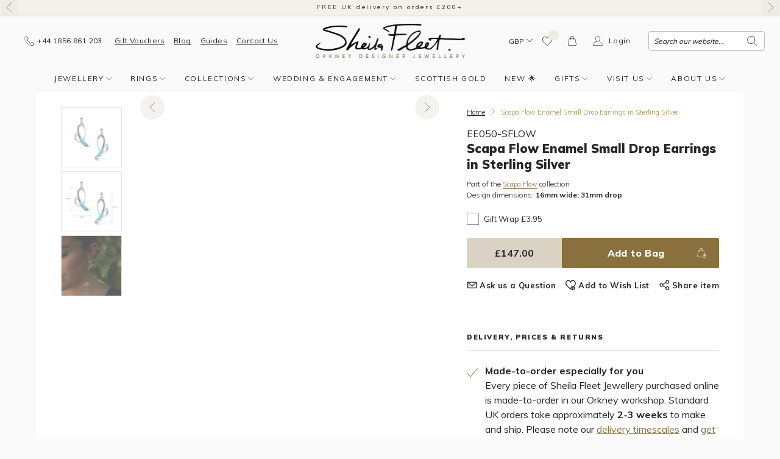

--- FILE ---
content_type: text/html; charset=utf-8
request_url: https://sheilafleet.com/products/scapa-flow-enamelled-small-drop-earrings-in-sterling-silver-ee050-sflow
body_size: 139317
content:
<!doctype html>
<html class="no-js" lang="en">
<head>
	<meta charset="utf-8">
	<meta http-equiv="X-UA-Compatible" content="IE=edge">
	<meta name='viewport' content='width=device-width, initial-scale=1, shrink-to-fit=no'>
	<meta name='format-detection' content='telephone=no'>
	<link rel="canonical" href="https://sheilafleet.com/products/scapa-flow-enamelled-small-drop-earrings-in-sterling-silver-ee050-sflow"><link rel="shortcut icon" href="//sheilafleet.com/cdn/shop/files/sfj-runic-favicon-v3_705ee068-22ec-4128-9b24-7e35a22c0acf_32x32.gif?v=1679918622" type="image/png"><title>Scapa Flow Enamel Small Drop Earrings in Sterling Silver&ndash; Sheila Fleet Jewellery</title><meta name="description" content="These small Scapa Flow earrings in sterling silver feature a curved wave design which delicately drops from the earring post. They are hand-enamelled in our workshop in Orkney.Growing up on a small island, where the coast is never far away, Sheila has spent many hours watching the movements of the sea and the forms it "><style type="text/css">.uk-hidden,[hidden]{display:none!important;}</style><meta property="og:site_name" content="Sheila Fleet Jewellery">
<meta property="og:url" content="https://sheilafleet.com/products/scapa-flow-enamelled-small-drop-earrings-in-sterling-silver-ee050-sflow">
<meta property="og:title" content="Scapa Flow Enamel Small Drop Earrings in Sterling Silver">
<meta property="og:type" content="product">
<meta property="og:description" content="These small Scapa Flow earrings in sterling silver feature a curved wave design which delicately drops from the earring post. They are hand-enamelled in our workshop in Orkney.Growing up on a small island, where the coast is never far away, Sheila has spent many hours watching the movements of the sea and the forms it "><meta property="og:price:amount" content="147.00">
  <meta property="og:price:currency" content="GBP"><meta property="og:image" content="http://sheilafleet.com/cdn/shop/products/EE050-SFLOW_1200x1200.jpg?v=1573281269"><meta property="og:image" content="http://sheilafleet.com/cdn/shop/products/EE050-SFLOW-sizes_1200x1200.jpg?v=1591260922"><meta property="og:image" content="http://sheilafleet.com/cdn/shop/files/EE050-SFLOW-modelled_1200x1200.jpg?v=1723041661">
<meta property="og:image:secure_url" content="https://sheilafleet.com/cdn/shop/products/EE050-SFLOW_1200x1200.jpg?v=1573281269"><meta property="og:image:secure_url" content="https://sheilafleet.com/cdn/shop/products/EE050-SFLOW-sizes_1200x1200.jpg?v=1591260922"><meta property="og:image:secure_url" content="https://sheilafleet.com/cdn/shop/files/EE050-SFLOW-modelled_1200x1200.jpg?v=1723041661"> <meta name="twitter:card" content="summary_large_image">
<meta name="twitter:title" content="Scapa Flow Enamel Small Drop Earrings in Sterling Silver">
<meta name="twitter:description" content="These small Scapa Flow earrings in sterling silver feature a curved wave design which delicately drops from the earring post. They are hand-enamelled in our workshop in Orkney.Growing up on a small island, where the coast is never far away, Sheila has spent many hours watching the movements of the sea and the forms it "><link href="//sheilafleet.com/cdn/shop/t/8/assets/uikit.theme.min.css?v=49098779938902903701720444699" rel="stylesheet" type="text/css" media="all" />
	<link href="//sheilafleet.com/cdn/shop/t/8/assets/theme.min.css?v=148892655909928460911753795645" rel="stylesheet" type="text/css" media="all" /><link href="https://fonts.googleapis.com/css?family=Muli:300,400,700,800,900&display=swap" rel="stylesheet"><!-- Crazy Egg -->
    <script type="text/javascript" src="//script.crazyegg.com/pages/scripts/0093/6456.js" async="async" ></script>
    <!-- End Crazy Egg -->

	<!-- Google Tag Manager -->
	<script>(function(w,d,s,l,i){w[l]=w[l]||[];w[l].push({'gtm.start':
                new Date().getTime(),event:'gtm.js'});var f=d.getElementsByTagName(s)[0],
            j=d.createElement(s),dl=l!='dataLayer'?'&l='+l:'';j.async=true;j.src=
            'https://www.googletagmanager.com/gtm.js?id='+i+dl;f.parentNode.insertBefore(j,f);
        })(window,document,'script','dataLayer','GTM-5WWRKTR');</script>
	<!-- End Google Tag Manager -->

	<script>
		var theme = {
				breakpoints: {
					medium: 768,
					large: 1024,
					widescreen: 1400
				},
				baseUrl: "https://sheilafleet.com",
				sgBadgeUrl: "//sheilafleet.com/cdn/shop/t/8/assets/sg-badge_small.png?v=83858230903870510171764000937",
				strings: {
					addToCart: "Add to Bag",
					soldOut: "Sold Out",
					unavailable: "Unavailable",
					regularPrice: "Regular price",
					salePrice: "Sale price",
					sale: "Sale",
					showMore: "Show More",
					showLess: "Show Less",
					addressError: "Error looking up that address",
					addressNoResults: "No results for that address",
					addressQueryLimit: "You have exceeded the Google API usage limit. Consider upgrading to a \u003ca href=\"https:\/\/developers.google.com\/maps\/premium\/usage-limits\"\u003ePremium Plan\u003c\/a\u003e.",
					authError: "There was a problem authenticating your Google Maps account.",
					newWindow: "Opens in a new window.",
					external: "Opens external website.",
					newWindowExternal: "Opens external website in a new window.",
					removeLabel: "Remove [product]",
					update: "Update",
					quantity: "Quantity",
					discountedTotal: "Discounted total",
					regularTotal: "Regular total",
					priceColumn: "See Price column for discount details.",
					quantityMinimumMessage: "Quantity must be 1 or more",
					cartError: "There was an error while updating your bag. Please try again.",
					removedItemMessage: "Removed \u003cspan class=\"cart__removed-product-details\"\u003e([quantity]) [link]\u003c\/span\u003e from your bag.",
					unitPrice: "Unit price",
					unitPriceSeparator: "per",
					oneCartCount: "1 item",
					otherCartCount: "[count] items",
					quantityLabel: "Quantity: [count]"
				},
				currencyCode: "GBP",
				currencySign: "£",
				moneyFormat: "£{{amount}}",
				moneyFormatWithCurrency: "£{{amount}} GBP"
		};
		document.documentElement.className = document.documentElement.className.replace('no-js', 'js');
	</script><script>window.performance && window.performance.mark && window.performance.mark('shopify.content_for_header.start');</script><meta name="google-site-verification" content="lmJoi0I1DJCPPsQTYnQ8YJU2YlXWBFrN5gXFO3Hbze8">
<meta id="shopify-digital-wallet" name="shopify-digital-wallet" content="/25226313776/digital_wallets/dialog">
<meta name="shopify-checkout-api-token" content="f7603a9f7c51ead51fa60fad2b006290">
<link rel="alternate" type="application/json+oembed" href="https://sheilafleet.com/products/scapa-flow-enamelled-small-drop-earrings-in-sterling-silver-ee050-sflow.oembed">
<script async="async" src="/checkouts/internal/preloads.js?locale=en-GB"></script>
<link rel="preconnect" href="https://shop.app" crossorigin="anonymous">
<script async="async" src="https://shop.app/checkouts/internal/preloads.js?locale=en-GB&shop_id=25226313776" crossorigin="anonymous"></script>
<script id="apple-pay-shop-capabilities" type="application/json">{"shopId":25226313776,"countryCode":"GB","currencyCode":"GBP","merchantCapabilities":["supports3DS"],"merchantId":"gid:\/\/shopify\/Shop\/25226313776","merchantName":"Sheila Fleet Jewellery","requiredBillingContactFields":["postalAddress","email","phone"],"requiredShippingContactFields":["postalAddress","email","phone"],"shippingType":"shipping","supportedNetworks":["visa","maestro","masterCard","amex","discover","elo"],"total":{"type":"pending","label":"Sheila Fleet Jewellery","amount":"1.00"},"shopifyPaymentsEnabled":true,"supportsSubscriptions":true}</script>
<script id="shopify-features" type="application/json">{"accessToken":"f7603a9f7c51ead51fa60fad2b006290","betas":["rich-media-storefront-analytics"],"domain":"sheilafleet.com","predictiveSearch":true,"shopId":25226313776,"locale":"en"}</script>
<script>var Shopify = Shopify || {};
Shopify.shop = "sheilafleetjewellery.myshopify.com";
Shopify.locale = "en";
Shopify.currency = {"active":"GBP","rate":"1.0"};
Shopify.country = "GB";
Shopify.theme = {"name":"sheila-fleet-jewellery\/main","id":129498120419,"schema_name":"Sheila","schema_version":"1.0.0","theme_store_id":null,"role":"main"};
Shopify.theme.handle = "null";
Shopify.theme.style = {"id":null,"handle":null};
Shopify.cdnHost = "sheilafleet.com/cdn";
Shopify.routes = Shopify.routes || {};
Shopify.routes.root = "/";</script>
<script type="module">!function(o){(o.Shopify=o.Shopify||{}).modules=!0}(window);</script>
<script>!function(o){function n(){var o=[];function n(){o.push(Array.prototype.slice.apply(arguments))}return n.q=o,n}var t=o.Shopify=o.Shopify||{};t.loadFeatures=n(),t.autoloadFeatures=n()}(window);</script>
<script>
  window.ShopifyPay = window.ShopifyPay || {};
  window.ShopifyPay.apiHost = "shop.app\/pay";
  window.ShopifyPay.redirectState = null;
</script>
<script id="shop-js-analytics" type="application/json">{"pageType":"product"}</script>
<script defer="defer" async type="module" src="//sheilafleet.com/cdn/shopifycloud/shop-js/modules/v2/client.init-shop-cart-sync_DlSlHazZ.en.esm.js"></script>
<script defer="defer" async type="module" src="//sheilafleet.com/cdn/shopifycloud/shop-js/modules/v2/chunk.common_D16XZWos.esm.js"></script>
<script type="module">
  await import("//sheilafleet.com/cdn/shopifycloud/shop-js/modules/v2/client.init-shop-cart-sync_DlSlHazZ.en.esm.js");
await import("//sheilafleet.com/cdn/shopifycloud/shop-js/modules/v2/chunk.common_D16XZWos.esm.js");

  window.Shopify.SignInWithShop?.initShopCartSync?.({"fedCMEnabled":true,"windoidEnabled":true});

</script>
<script>
  window.Shopify = window.Shopify || {};
  if (!window.Shopify.featureAssets) window.Shopify.featureAssets = {};
  window.Shopify.featureAssets['shop-js'] = {"shop-cart-sync":["modules/v2/client.shop-cart-sync_DKWYiEUO.en.esm.js","modules/v2/chunk.common_D16XZWos.esm.js"],"init-fed-cm":["modules/v2/client.init-fed-cm_vfPMjZAC.en.esm.js","modules/v2/chunk.common_D16XZWos.esm.js"],"init-shop-email-lookup-coordinator":["modules/v2/client.init-shop-email-lookup-coordinator_CR38P6MB.en.esm.js","modules/v2/chunk.common_D16XZWos.esm.js"],"init-shop-cart-sync":["modules/v2/client.init-shop-cart-sync_DlSlHazZ.en.esm.js","modules/v2/chunk.common_D16XZWos.esm.js"],"shop-cash-offers":["modules/v2/client.shop-cash-offers_CJw4IQ6B.en.esm.js","modules/v2/chunk.common_D16XZWos.esm.js","modules/v2/chunk.modal_UwFWkumu.esm.js"],"shop-toast-manager":["modules/v2/client.shop-toast-manager_BY778Uv6.en.esm.js","modules/v2/chunk.common_D16XZWos.esm.js"],"init-windoid":["modules/v2/client.init-windoid_DVhZdEm3.en.esm.js","modules/v2/chunk.common_D16XZWos.esm.js"],"shop-button":["modules/v2/client.shop-button_D2ZzKUPa.en.esm.js","modules/v2/chunk.common_D16XZWos.esm.js"],"avatar":["modules/v2/client.avatar_BTnouDA3.en.esm.js"],"init-customer-accounts-sign-up":["modules/v2/client.init-customer-accounts-sign-up_CQZUmjGN.en.esm.js","modules/v2/client.shop-login-button_Cu5K-F7X.en.esm.js","modules/v2/chunk.common_D16XZWos.esm.js","modules/v2/chunk.modal_UwFWkumu.esm.js"],"pay-button":["modules/v2/client.pay-button_CcBqbGU7.en.esm.js","modules/v2/chunk.common_D16XZWos.esm.js"],"init-shop-for-new-customer-accounts":["modules/v2/client.init-shop-for-new-customer-accounts_B5DR5JTE.en.esm.js","modules/v2/client.shop-login-button_Cu5K-F7X.en.esm.js","modules/v2/chunk.common_D16XZWos.esm.js","modules/v2/chunk.modal_UwFWkumu.esm.js"],"shop-login-button":["modules/v2/client.shop-login-button_Cu5K-F7X.en.esm.js","modules/v2/chunk.common_D16XZWos.esm.js","modules/v2/chunk.modal_UwFWkumu.esm.js"],"shop-follow-button":["modules/v2/client.shop-follow-button_BX8Slf17.en.esm.js","modules/v2/chunk.common_D16XZWos.esm.js","modules/v2/chunk.modal_UwFWkumu.esm.js"],"init-customer-accounts":["modules/v2/client.init-customer-accounts_DjKkmQ2w.en.esm.js","modules/v2/client.shop-login-button_Cu5K-F7X.en.esm.js","modules/v2/chunk.common_D16XZWos.esm.js","modules/v2/chunk.modal_UwFWkumu.esm.js"],"lead-capture":["modules/v2/client.lead-capture_ChWCg7nV.en.esm.js","modules/v2/chunk.common_D16XZWos.esm.js","modules/v2/chunk.modal_UwFWkumu.esm.js"],"checkout-modal":["modules/v2/client.checkout-modal_DPnpVyv-.en.esm.js","modules/v2/chunk.common_D16XZWos.esm.js","modules/v2/chunk.modal_UwFWkumu.esm.js"],"shop-login":["modules/v2/client.shop-login_leRXJtcZ.en.esm.js","modules/v2/chunk.common_D16XZWos.esm.js","modules/v2/chunk.modal_UwFWkumu.esm.js"],"payment-terms":["modules/v2/client.payment-terms_Bp9K0NXD.en.esm.js","modules/v2/chunk.common_D16XZWos.esm.js","modules/v2/chunk.modal_UwFWkumu.esm.js"]};
</script>
<script>(function() {
  var isLoaded = false;
  function asyncLoad() {
    if (isLoaded) return;
    isLoaded = true;
    var urls = ["\/\/swymprod.azureedge.net\/code\/swym_fb_pixel.js?shop=sheilafleetjewellery.myshopify.com","https:\/\/chimpstatic.com\/mcjs-connected\/js\/users\/6bcb20d9fbce6204ff9598c54\/87716aaa2c0a2f813a5b1847d.js?shop=sheilafleetjewellery.myshopify.com","https:\/\/cdn.nfcube.com\/3940c533a03669dcabcd18c731c9c59d.js?shop=sheilafleetjewellery.myshopify.com"];
    for (var i = 0; i < urls.length; i++) {
      var s = document.createElement('script');
      s.type = 'text/javascript';
      s.async = true;
      s.src = urls[i];
      var x = document.getElementsByTagName('script')[0];
      x.parentNode.insertBefore(s, x);
    }
  };
  if(window.attachEvent) {
    window.attachEvent('onload', asyncLoad);
  } else {
    window.addEventListener('load', asyncLoad, false);
  }
})();</script>
<script id="__st">var __st={"a":25226313776,"offset":0,"reqid":"1c096cf4-19c0-4740-8cdf-4b3f8096c952-1768576824","pageurl":"sheilafleet.com\/products\/scapa-flow-enamelled-small-drop-earrings-in-sterling-silver-ee050-sflow","u":"df0be5baf3ee","p":"product","rtyp":"product","rid":4336505946160};</script>
<script>window.ShopifyPaypalV4VisibilityTracking = true;</script>
<script id="captcha-bootstrap">!function(){'use strict';const t='contact',e='account',n='new_comment',o=[[t,t],['blogs',n],['comments',n],[t,'customer']],c=[[e,'customer_login'],[e,'guest_login'],[e,'recover_customer_password'],[e,'create_customer']],r=t=>t.map((([t,e])=>`form[action*='/${t}']:not([data-nocaptcha='true']) input[name='form_type'][value='${e}']`)).join(','),a=t=>()=>t?[...document.querySelectorAll(t)].map((t=>t.form)):[];function s(){const t=[...o],e=r(t);return a(e)}const i='password',u='form_key',d=['recaptcha-v3-token','g-recaptcha-response','h-captcha-response',i],f=()=>{try{return window.sessionStorage}catch{return}},m='__shopify_v',_=t=>t.elements[u];function p(t,e,n=!1){try{const o=window.sessionStorage,c=JSON.parse(o.getItem(e)),{data:r}=function(t){const{data:e,action:n}=t;return t[m]||n?{data:e,action:n}:{data:t,action:n}}(c);for(const[e,n]of Object.entries(r))t.elements[e]&&(t.elements[e].value=n);n&&o.removeItem(e)}catch(o){console.error('form repopulation failed',{error:o})}}const l='form_type',E='cptcha';function T(t){t.dataset[E]=!0}const w=window,h=w.document,L='Shopify',v='ce_forms',y='captcha';let A=!1;((t,e)=>{const n=(g='f06e6c50-85a8-45c8-87d0-21a2b65856fe',I='https://cdn.shopify.com/shopifycloud/storefront-forms-hcaptcha/ce_storefront_forms_captcha_hcaptcha.v1.5.2.iife.js',D={infoText:'Protected by hCaptcha',privacyText:'Privacy',termsText:'Terms'},(t,e,n)=>{const o=w[L][v],c=o.bindForm;if(c)return c(t,g,e,D).then(n);var r;o.q.push([[t,g,e,D],n]),r=I,A||(h.body.append(Object.assign(h.createElement('script'),{id:'captcha-provider',async:!0,src:r})),A=!0)});var g,I,D;w[L]=w[L]||{},w[L][v]=w[L][v]||{},w[L][v].q=[],w[L][y]=w[L][y]||{},w[L][y].protect=function(t,e){n(t,void 0,e),T(t)},Object.freeze(w[L][y]),function(t,e,n,w,h,L){const[v,y,A,g]=function(t,e,n){const i=e?o:[],u=t?c:[],d=[...i,...u],f=r(d),m=r(i),_=r(d.filter((([t,e])=>n.includes(e))));return[a(f),a(m),a(_),s()]}(w,h,L),I=t=>{const e=t.target;return e instanceof HTMLFormElement?e:e&&e.form},D=t=>v().includes(t);t.addEventListener('submit',(t=>{const e=I(t);if(!e)return;const n=D(e)&&!e.dataset.hcaptchaBound&&!e.dataset.recaptchaBound,o=_(e),c=g().includes(e)&&(!o||!o.value);(n||c)&&t.preventDefault(),c&&!n&&(function(t){try{if(!f())return;!function(t){const e=f();if(!e)return;const n=_(t);if(!n)return;const o=n.value;o&&e.removeItem(o)}(t);const e=Array.from(Array(32),(()=>Math.random().toString(36)[2])).join('');!function(t,e){_(t)||t.append(Object.assign(document.createElement('input'),{type:'hidden',name:u})),t.elements[u].value=e}(t,e),function(t,e){const n=f();if(!n)return;const o=[...t.querySelectorAll(`input[type='${i}']`)].map((({name:t})=>t)),c=[...d,...o],r={};for(const[a,s]of new FormData(t).entries())c.includes(a)||(r[a]=s);n.setItem(e,JSON.stringify({[m]:1,action:t.action,data:r}))}(t,e)}catch(e){console.error('failed to persist form',e)}}(e),e.submit())}));const S=(t,e)=>{t&&!t.dataset[E]&&(n(t,e.some((e=>e===t))),T(t))};for(const o of['focusin','change'])t.addEventListener(o,(t=>{const e=I(t);D(e)&&S(e,y())}));const B=e.get('form_key'),M=e.get(l),P=B&&M;t.addEventListener('DOMContentLoaded',(()=>{const t=y();if(P)for(const e of t)e.elements[l].value===M&&p(e,B);[...new Set([...A(),...v().filter((t=>'true'===t.dataset.shopifyCaptcha))])].forEach((e=>S(e,t)))}))}(h,new URLSearchParams(w.location.search),n,t,e,['guest_login'])})(!0,!0)}();</script>
<script integrity="sha256-4kQ18oKyAcykRKYeNunJcIwy7WH5gtpwJnB7kiuLZ1E=" data-source-attribution="shopify.loadfeatures" defer="defer" src="//sheilafleet.com/cdn/shopifycloud/storefront/assets/storefront/load_feature-a0a9edcb.js" crossorigin="anonymous"></script>
<script crossorigin="anonymous" defer="defer" src="//sheilafleet.com/cdn/shopifycloud/storefront/assets/shopify_pay/storefront-65b4c6d7.js?v=20250812"></script>
<script data-source-attribution="shopify.dynamic_checkout.dynamic.init">var Shopify=Shopify||{};Shopify.PaymentButton=Shopify.PaymentButton||{isStorefrontPortableWallets:!0,init:function(){window.Shopify.PaymentButton.init=function(){};var t=document.createElement("script");t.src="https://sheilafleet.com/cdn/shopifycloud/portable-wallets/latest/portable-wallets.en.js",t.type="module",document.head.appendChild(t)}};
</script>
<script data-source-attribution="shopify.dynamic_checkout.buyer_consent">
  function portableWalletsHideBuyerConsent(e){var t=document.getElementById("shopify-buyer-consent"),n=document.getElementById("shopify-subscription-policy-button");t&&n&&(t.classList.add("hidden"),t.setAttribute("aria-hidden","true"),n.removeEventListener("click",e))}function portableWalletsShowBuyerConsent(e){var t=document.getElementById("shopify-buyer-consent"),n=document.getElementById("shopify-subscription-policy-button");t&&n&&(t.classList.remove("hidden"),t.removeAttribute("aria-hidden"),n.addEventListener("click",e))}window.Shopify?.PaymentButton&&(window.Shopify.PaymentButton.hideBuyerConsent=portableWalletsHideBuyerConsent,window.Shopify.PaymentButton.showBuyerConsent=portableWalletsShowBuyerConsent);
</script>
<script>
  function portableWalletsCleanup(e){e&&e.src&&console.error("Failed to load portable wallets script "+e.src);var t=document.querySelectorAll("shopify-accelerated-checkout .shopify-payment-button__skeleton, shopify-accelerated-checkout-cart .wallet-cart-button__skeleton"),e=document.getElementById("shopify-buyer-consent");for(let e=0;e<t.length;e++)t[e].remove();e&&e.remove()}function portableWalletsNotLoadedAsModule(e){e instanceof ErrorEvent&&"string"==typeof e.message&&e.message.includes("import.meta")&&"string"==typeof e.filename&&e.filename.includes("portable-wallets")&&(window.removeEventListener("error",portableWalletsNotLoadedAsModule),window.Shopify.PaymentButton.failedToLoad=e,"loading"===document.readyState?document.addEventListener("DOMContentLoaded",window.Shopify.PaymentButton.init):window.Shopify.PaymentButton.init())}window.addEventListener("error",portableWalletsNotLoadedAsModule);
</script>

<script type="module" src="https://sheilafleet.com/cdn/shopifycloud/portable-wallets/latest/portable-wallets.en.js" onError="portableWalletsCleanup(this)" crossorigin="anonymous"></script>
<script nomodule>
  document.addEventListener("DOMContentLoaded", portableWalletsCleanup);
</script>

<link id="shopify-accelerated-checkout-styles" rel="stylesheet" media="screen" href="https://sheilafleet.com/cdn/shopifycloud/portable-wallets/latest/accelerated-checkout-backwards-compat.css" crossorigin="anonymous">
<style id="shopify-accelerated-checkout-cart">
        #shopify-buyer-consent {
  margin-top: 1em;
  display: inline-block;
  width: 100%;
}

#shopify-buyer-consent.hidden {
  display: none;
}

#shopify-subscription-policy-button {
  background: none;
  border: none;
  padding: 0;
  text-decoration: underline;
  font-size: inherit;
  cursor: pointer;
}

#shopify-subscription-policy-button::before {
  box-shadow: none;
}

      </style>

<script>window.performance && window.performance.mark && window.performance.mark('shopify.content_for_header.end');</script>
	
<script>window.BOLD = window.BOLD || {};
    window.BOLD.common = window.BOLD.common || {};
    window.BOLD.common.Shopify = window.BOLD.common.Shopify || {};
    window.BOLD.common.Shopify.shop = {
      domain: 'sheilafleet.com',
      permanent_domain: 'sheilafleetjewellery.myshopify.com',
      url: 'https://sheilafleet.com',
      secure_url: 'https://sheilafleet.com',
      money_format: "£{{amount}}",
      currency: "GBP"
    };
    window.BOLD.common.Shopify.customer = {
      id: null,
      tags: null,
    };
    window.BOLD.common.Shopify.cart = {"note":null,"attributes":{},"original_total_price":0,"total_price":0,"total_discount":0,"total_weight":0.0,"item_count":0,"items":[],"requires_shipping":false,"currency":"GBP","items_subtotal_price":0,"cart_level_discount_applications":[],"checkout_charge_amount":0};
    window.BOLD.common.template = 'product';window.BOLD.common.Shopify.formatMoney = function(money, format) {
        function n(t, e) {
            return "undefined" == typeof t ? e : t
        }
        function r(t, e, r, i) {
            if (e = n(e, 2),
                r = n(r, ","),
                i = n(i, "."),
            isNaN(t) || null == t)
                return 0;
            t = (t / 100).toFixed(e);
            var o = t.split(".")
                , a = o[0].replace(/(\d)(?=(\d\d\d)+(?!\d))/g, "$1" + r)
                , s = o[1] ? i + o[1] : "";
            return a + s
        }
        "string" == typeof money && (money = money.replace(".", ""));
        var i = ""
            , o = /\{\{\s*(\w+)\s*\}\}/
            , a = format || window.BOLD.common.Shopify.shop.money_format || window.Shopify.money_format || "$ {{ amount }}";
        switch (a.match(o)[1]) {
            case "amount":
                i = r(money, 2, ",", ".");
                break;
            case "amount_no_decimals":
                i = r(money, 0, ",", ".");
                break;
            case "amount_with_comma_separator":
                i = r(money, 2, ".", ",");
                break;
            case "amount_no_decimals_with_comma_separator":
                i = r(money, 0, ".", ",");
                break;
            case "amount_with_space_separator":
                i = r(money, 2, " ", ",");
                break;
            case "amount_no_decimals_with_space_separator":
                i = r(money, 0, " ", ",");
                break;
            case "amount_with_apostrophe_separator":
                i = r(money, 2, "'", ".");
                break;
        }
        return a.replace(o, i);
    };
    window.BOLD.common.Shopify.saveProduct = function (handle, product) {
      if (typeof handle === 'string' && typeof window.BOLD.common.Shopify.products[handle] === 'undefined') {
        if (typeof product === 'number') {
          window.BOLD.common.Shopify.handles[product] = handle;
          product = { id: product };
        }
        window.BOLD.common.Shopify.products[handle] = product;
      }
    };
    window.BOLD.common.Shopify.saveVariant = function (variant_id, variant) {
      if (typeof variant_id === 'number' && typeof window.BOLD.common.Shopify.variants[variant_id] === 'undefined') {
        window.BOLD.common.Shopify.variants[variant_id] = variant;
      }
    };window.BOLD.common.Shopify.products = window.BOLD.common.Shopify.products || {};
    window.BOLD.common.Shopify.variants = window.BOLD.common.Shopify.variants || {};
    window.BOLD.common.Shopify.handles = window.BOLD.common.Shopify.handles || {};window.BOLD.common.Shopify.handle = "scapa-flow-enamelled-small-drop-earrings-in-sterling-silver-ee050-sflow"
window.BOLD.common.Shopify.saveProduct("scapa-flow-enamelled-small-drop-earrings-in-sterling-silver-ee050-sflow", 4336505946160);window.BOLD.common.Shopify.saveVariant(31159664115760, { product_id: 4336505946160, product_handle: "scapa-flow-enamelled-small-drop-earrings-in-sterling-silver-ee050-sflow", price: 14700, group_id: '', csp_metafield: {}});window.BOLD.apps_installed = {"Product Options":2} || {};window.BOLD.common.Shopify.metafields = window.BOLD.common.Shopify.metafields || {};window.BOLD.common.Shopify.metafields["bold_rp"] = {};window.BOLD.common.Shopify.metafields["bold_csp_defaults"] = {};window.BOLD.common.cacheParams = window.BOLD.common.cacheParams || {};
    window.BOLD.common.cacheParams.options = 1680709591;

</script>
<script>
    window.BOLD.common.cacheParams.options = 1768488867;
</script>
<link href="//sheilafleet.com/cdn/shop/t/8/assets/bold-options.css?v=123160307633435409531708091223" rel="stylesheet" type="text/css" media="all" />
<script defer src="https://options.shopapps.site/js/options.js"></script>

	
	<link rel="preload stylesheet" href="//sheilafleet.com/cdn/shop/t/8/assets/boost-pfs-instant-search.css?v=37016165925807385751701881229" as="style"><link href="//sheilafleet.com/cdn/shop/t/8/assets/boost-pfs-custom.css?v=171873851027484462931692266666" rel="stylesheet" type="text/css" media="all" /><style data-id="boost-pfs-style">
    .boost-pfs-filter-option-title-text {}

   .boost-pfs-filter-tree-v .boost-pfs-filter-option-title-text:before {}
    .boost-pfs-filter-tree-v .boost-pfs-filter-option.boost-pfs-filter-option-collapsed .boost-pfs-filter-option-title-text:before {}
    .boost-pfs-filter-tree-h .boost-pfs-filter-option-title-heading:before {}

    .boost-pfs-filter-refine-by .boost-pfs-filter-option-title h3 {}

    .boost-pfs-filter-option-content .boost-pfs-filter-option-item-list .boost-pfs-filter-option-item button,
    .boost-pfs-filter-option-content .boost-pfs-filter-option-item-list .boost-pfs-filter-option-item .boost-pfs-filter-button,
    .boost-pfs-filter-option-range-amount input,
    .boost-pfs-filter-tree-v .boost-pfs-filter-refine-by .boost-pfs-filter-refine-by-items .refine-by-item,
    .boost-pfs-filter-refine-by-wrapper-v .boost-pfs-filter-refine-by .boost-pfs-filter-refine-by-items .refine-by-item,
    .boost-pfs-filter-refine-by .boost-pfs-filter-option-title,
    .boost-pfs-filter-refine-by .boost-pfs-filter-refine-by-items .refine-by-item>a,
    .boost-pfs-filter-refine-by>span,
    .boost-pfs-filter-clear,
    .boost-pfs-filter-clear-all{}
    .boost-pfs-filter-tree-h .boost-pfs-filter-pc .boost-pfs-filter-refine-by-items .refine-by-item .boost-pfs-filter-clear .refine-by-type,
    .boost-pfs-filter-refine-by-wrapper-h .boost-pfs-filter-pc .boost-pfs-filter-refine-by-items .refine-by-item .boost-pfs-filter-clear .refine-by-type {}

    .boost-pfs-filter-option-multi-level-collections .boost-pfs-filter-option-multi-level-list .boost-pfs-filter-option-item .boost-pfs-filter-button-arrow .boost-pfs-arrow:before,
    .boost-pfs-filter-option-multi-level-tag .boost-pfs-filter-option-multi-level-list .boost-pfs-filter-option-item .boost-pfs-filter-button-arrow .boost-pfs-arrow:before {}

    .boost-pfs-filter-refine-by-wrapper-v .boost-pfs-filter-refine-by .boost-pfs-filter-refine-by-items .refine-by-item .boost-pfs-filter-clear:after,
    .boost-pfs-filter-refine-by-wrapper-v .boost-pfs-filter-refine-by .boost-pfs-filter-refine-by-items .refine-by-item .boost-pfs-filter-clear:before,
    .boost-pfs-filter-tree-v .boost-pfs-filter-refine-by .boost-pfs-filter-refine-by-items .refine-by-item .boost-pfs-filter-clear:after,
    .boost-pfs-filter-tree-v .boost-pfs-filter-refine-by .boost-pfs-filter-refine-by-items .refine-by-item .boost-pfs-filter-clear:before,
    .boost-pfs-filter-refine-by-wrapper-h .boost-pfs-filter-pc .boost-pfs-filter-refine-by-items .refine-by-item .boost-pfs-filter-clear:after,
    .boost-pfs-filter-refine-by-wrapper-h .boost-pfs-filter-pc .boost-pfs-filter-refine-by-items .refine-by-item .boost-pfs-filter-clear:before,
    .boost-pfs-filter-tree-h .boost-pfs-filter-pc .boost-pfs-filter-refine-by-items .refine-by-item .boost-pfs-filter-clear:after,
    .boost-pfs-filter-tree-h .boost-pfs-filter-pc .boost-pfs-filter-refine-by-items .refine-by-item .boost-pfs-filter-clear:before {}
    .boost-pfs-filter-option-range-slider .noUi-value-horizontal {}

    .boost-pfs-filter-tree-mobile-button button,
    .boost-pfs-filter-top-sorting-mobile button {}
    .boost-pfs-filter-top-sorting-mobile button>span:after {}
  </style>

  	<link href="//sheilafleet.com/cdn/shop/t/8/assets/theme-extra.css?v=43513250624094684771764000888" rel="stylesheet" type="text/css" media="all" /><script type="text/javascript">
    var _iub = _iub || [];
    _iub.csConfiguration = {
        "countryDetection": true,
        "invalidateConsentWithoutLog": true,
        "consentOnContinuedBrowsing": false,
        "perPurposeConsent": true,
        "lang": "en",
        "siteId": 625953,
        "cookiePolicyId": 7929385,
        "invalidateConsentBefore": "2021-04-25",
        "banner": {
            "acceptButtonDisplay": true,
            "customizeButtonDisplay": true,
            "acceptButtonColor": "#82724c",
            "acceptButtonCaptionColor": "white",
            "customizeButtonColor": "#ffffff",
            "customizeButtonCaptionColor": "black",
            "rejectButtonDisplay": true,
            "rejectButtonColor": "#909090",
            "rejectButtonCaptionColor": "white",
            "listPurposes": true,
            "explicitWithdrawal": true,
            "position": "bottom",
            "textColor": "#010101",
            "backgroundColor": "#ffffff",
            "acceptButtonCaption": "Accept all and close",
            "customizeButtonCaption": "Learn more and customise"
        }
    };
    _iub.csConfiguration.callback = {
        onReady: function () {
            if (!consentUpdated) {
                // Consent is needed and the user has not expressed his preference yet
                updateConsent(false, false);
            }
        },
        onPreferenceExpressedOrNotNeeded: function (preferences) {
           /* var ad_storage = false;
            var analytics_storage = false;
            if (preferences) {
                // Consent is needed and the user has expressed his preference
                if (preferences.purposes) {
                    analytics_storage = preferences.purposes[4];
                    ad_storage = preferences.purposes[5];
                } else {
                    analytics_storage = ad_storage = preferences.consent;
                }
                updateConsent(ad_storage, analytics_storage);
            } else {
                // Consent is not needed
                updateConsent(true, true);
            }*/
            dataLayer.push({
                iubenda_ccpa_opted_out: _iub.cs.api.isCcpaOptedOut()
            });
            if (!preference) {
                dataLayer.push({
                    event: "iubenda_preference_not_needed"
                });
            } else {
                if (preference.consent === true) {
                    dataLayer.push({
                        event: "iubenda_consent_given"
                    });
                } else if (preference.consent === false) {
                    dataLayer.push({
                        event: "iubenda_consent_rejected"
                    });
                } else if (preference.purposes) {
                    for (var purposeId in preference.purposes) {
                        if (preference.purposes[purposeId]) {
                            dataLayer.push({
                                event: "iubenda_consent_given_purpose_" + purposeId
                            });
                        }
                    }
                }
            }
        }
    };
</script>
<!-- Tracking API -->
<script type="text/javascript">
    window.Shopify.loadFeatures([{
            name: 'consent-tracking-api',
            version: '0.1',
        },],
        function (error) {
            if (error) {
                throw error;
            }
        });
</script>
<script type="text/javascript" src="//cdn.iubenda.com/cs/iubenda_cs.js" charset="UTF-8" async></script>
<script class="notranslate" type="application/json" id="bold-options-json" translate=no>
{"gift-wrap":{"id":6760070119601,"title":"Gift Wrap","handle":"gift-wrap","description":"\u003cstrong\u003e***This is a hidden product used with the Product Options application, Please do not delete this product.***\u003c\/strong\u003e","published_at":"2021-06-09T09:05:42+01:00","created_at":"2021-06-09T09:05:42+01:00","vendor":"Sheila Fleet Jewellery","type":"OPTIONS_HIDDEN_PRODUCT","tags":["BOLD_HIDDEN_PRODUCT","OPTIONS_HIDDEN_PRODUCT"],"price":395,"price_min":395,"price_max":395,"available":true,"price_varies":false,"compare_at_price":null,"compare_at_price_min":0,"compare_at_price_max":0,"compare_at_price_varies":false,"variants":[{"id":40097615642801,"title":"Checked","option1":"Checked","option2":null,"option3":null,"sku":"","requires_shipping":true,"taxable":true,"featured_image":null,"available":true,"name":"Gift Wrap - Checked","public_title":"Checked","options":["Checked"],"price":395,"weight":0,"compare_at_price":null,"inventory_management":null,"barcode":"15642801","requires_selling_plan":false,"selling_plan_allocations":[],"quantity_rule":{"min":1,"max":null,"increment":1}}],"images":["\/\/sheilafleet.com\/cdn\/shop\/products\/giftwrap-icon_30c26ff9-6626-4fef-9e4e-69dfd2e528b1.png?v=1623285133"],"featured_image":"\/\/sheilafleet.com\/cdn\/shop\/products\/giftwrap-icon_30c26ff9-6626-4fef-9e4e-69dfd2e528b1.png?v=1623285133","options":["Title"],"media":[{"alt":null,"id":21339913781425,"position":1,"preview_image":{"aspect_ratio":1.0,"height":1024,"width":1024,"src":"\/\/sheilafleet.com\/cdn\/shop\/products\/giftwrap-icon_30c26ff9-6626-4fef-9e4e-69dfd2e528b1.png?v=1623285133"},"aspect_ratio":1.0,"height":1024,"media_type":"image","src":"\/\/sheilafleet.com\/cdn\/shop\/products\/giftwrap-icon_30c26ff9-6626-4fef-9e4e-69dfd2e528b1.png?v=1623285133","width":1024}],"requires_selling_plan":false,"selling_plan_groups":[],"content":"\u003cstrong\u003e***This is a hidden product used with the Product Options application, Please do not delete this product.***\u003c\/strong\u003e"},"engraving-1":{"id":6760174977201,"title":"Engraving","handle":"engraving-1","description":"\u003cstrong\u003e***This is a hidden product used with the Product Options application, Please do not delete this product.***\u003c\/strong\u003e","published_at":"2021-06-09T10:22:23+01:00","created_at":"2021-06-09T10:22:23+01:00","vendor":"Sheila Fleet Jewellery","type":"OPTIONS_HIDDEN_PRODUCT","tags":["BOLD_HIDDEN_PRODUCT","OPTIONS_HIDDEN_PRODUCT"],"price":2500,"price_min":2500,"price_max":2500,"available":true,"price_varies":false,"compare_at_price":null,"compare_at_price_min":0,"compare_at_price_max":0,"compare_at_price_varies":false,"variants":[{"id":40098039791793,"title":"checked","option1":"checked","option2":null,"option3":null,"sku":"","requires_shipping":true,"taxable":true,"featured_image":null,"available":true,"name":"Engraving - checked","public_title":"checked","options":["checked"],"price":2500,"weight":0,"compare_at_price":null,"inventory_management":null,"barcode":"39791793","requires_selling_plan":false,"selling_plan_allocations":[],"quantity_rule":{"min":1,"max":null,"increment":1}}],"images":["\/\/sheilafleet.com\/cdn\/shop\/products\/engraving-icon_b423aba5-02d8-4981-a2d6-36e2153ec173.png?v=1623285116"],"featured_image":"\/\/sheilafleet.com\/cdn\/shop\/products\/engraving-icon_b423aba5-02d8-4981-a2d6-36e2153ec173.png?v=1623285116","options":["Title"],"media":[{"alt":null,"id":21339912011953,"position":1,"preview_image":{"aspect_ratio":1.0,"height":1024,"width":1024,"src":"\/\/sheilafleet.com\/cdn\/shop\/products\/engraving-icon_b423aba5-02d8-4981-a2d6-36e2153ec173.png?v=1623285116"},"aspect_ratio":1.0,"height":1024,"media_type":"image","src":"\/\/sheilafleet.com\/cdn\/shop\/products\/engraving-icon_b423aba5-02d8-4981-a2d6-36e2153ec173.png?v=1623285116","width":1024}],"requires_selling_plan":false,"selling_plan_groups":[],"content":"\u003cstrong\u003e***This is a hidden product used with the Product Options application, Please do not delete this product.***\u003c\/strong\u003e"},"neckwire-length":{"id":6788283105457,"title":"Curb 140 (9Y) surcharge","handle":"neckwire-length","description":"\u003cstrong\u003e***This is a hidden product used with the Product Options application, Please do not delete this product.***\u003c\/strong\u003e","published_at":"2021-06-23T13:47:44+01:00","created_at":"2021-06-23T13:47:44+01:00","vendor":"Sheila Fleet Jewellery","type":"OPTIONS_HIDDEN_PRODUCT","tags":["BOLD_HIDDEN_PRODUCT","discountable","OPTIONS_HIDDEN_PRODUCT"],"price":1900,"price_min":1900,"price_max":1900,"available":true,"price_varies":false,"compare_at_price":null,"compare_at_price_min":0,"compare_at_price_max":0,"compare_at_price_varies":false,"variants":[{"id":40211667910833,"title":"18-20\" (46-51cm)","option1":"18-20\" (46-51cm)","option2":null,"option3":null,"sku":"9Y-CURB140-18-20","requires_shipping":true,"taxable":true,"featured_image":null,"available":true,"name":"Curb 140 (9Y) surcharge - 18-20\" (46-51cm)","public_title":"18-20\" (46-51cm)","options":["18-20\" (46-51cm)"],"price":1900,"weight":0,"compare_at_price":null,"inventory_management":null,"barcode":"67910833","requires_selling_plan":false,"selling_plan_allocations":[],"quantity_rule":{"min":1,"max":null,"increment":1}}],"images":["\/\/sheilafleet.com\/cdn\/shop\/products\/chain-gold-icon_ee984019-4986-4d66-8c40-470fcb6fa8f2.png?v=1633521250"],"featured_image":"\/\/sheilafleet.com\/cdn\/shop\/products\/chain-gold-icon_ee984019-4986-4d66-8c40-470fcb6fa8f2.png?v=1633521250","options":["Title"],"media":[{"alt":null,"id":22712506712241,"position":1,"preview_image":{"aspect_ratio":1.0,"height":1024,"width":1024,"src":"\/\/sheilafleet.com\/cdn\/shop\/products\/chain-gold-icon_ee984019-4986-4d66-8c40-470fcb6fa8f2.png?v=1633521250"},"aspect_ratio":1.0,"height":1024,"media_type":"image","src":"\/\/sheilafleet.com\/cdn\/shop\/products\/chain-gold-icon_ee984019-4986-4d66-8c40-470fcb6fa8f2.png?v=1633521250","width":1024}],"requires_selling_plan":false,"selling_plan_groups":[],"content":"\u003cstrong\u003e***This is a hidden product used with the Product Options application, Please do not delete this product.***\u003c\/strong\u003e"},"chain-length-1":{"id":6810920059057,"title":"Wheat 03 (9Y) surcharge","handle":"chain-length-1","description":"\u003cstrong\u003e***This is a hidden product used with the Product Options application, Please do not delete this product.***\u003c\/strong\u003e","published_at":"2021-07-08T11:02:00+01:00","created_at":"2021-07-08T11:02:00+01:00","vendor":"Sheila Fleet Jewellery","type":"OPTIONS_HIDDEN_PRODUCT","tags":["BOLD_HIDDEN_PRODUCT","discountable","OPTIONS_HIDDEN_PRODUCT"],"price":2700,"price_min":2700,"price_max":2700,"available":true,"price_varies":false,"compare_at_price":null,"compare_at_price_min":0,"compare_at_price_max":0,"compare_at_price_varies":false,"variants":[{"id":40298267934897,"title":"18-20\" (46-51cm)","option1":"18-20\" (46-51cm)","option2":null,"option3":null,"sku":"9Y-WHEAT03-18-20","requires_shipping":true,"taxable":true,"featured_image":null,"available":true,"name":"Wheat 03 (9Y) surcharge - 18-20\" (46-51cm)","public_title":"18-20\" (46-51cm)","options":["18-20\" (46-51cm)"],"price":2700,"weight":0,"compare_at_price":null,"inventory_management":null,"barcode":"67934897","requires_selling_plan":false,"selling_plan_allocations":[],"quantity_rule":{"min":1,"max":null,"increment":1}}],"images":["\/\/sheilafleet.com\/cdn\/shop\/products\/chain-gold-icon_7b5317ff-5841-4da3-a77d-14115881c1ce.png?v=1633521492"],"featured_image":"\/\/sheilafleet.com\/cdn\/shop\/products\/chain-gold-icon_7b5317ff-5841-4da3-a77d-14115881c1ce.png?v=1633521492","options":["Title"],"media":[{"alt":null,"id":22712552030385,"position":1,"preview_image":{"aspect_ratio":1.0,"height":1024,"width":1024,"src":"\/\/sheilafleet.com\/cdn\/shop\/products\/chain-gold-icon_7b5317ff-5841-4da3-a77d-14115881c1ce.png?v=1633521492"},"aspect_ratio":1.0,"height":1024,"media_type":"image","src":"\/\/sheilafleet.com\/cdn\/shop\/products\/chain-gold-icon_7b5317ff-5841-4da3-a77d-14115881c1ce.png?v=1633521492","width":1024}],"requires_selling_plan":false,"selling_plan_groups":[],"content":"\u003cstrong\u003e***This is a hidden product used with the Product Options application, Please do not delete this product.***\u003c\/strong\u003e"},"chain-length":{"id":6809592889521,"title":"Curb 145 (9Y) surcharge","handle":"chain-length","description":"\u003cstrong\u003e***This is a hidden product used with the Product Options application, Please do not delete this product.***\u003c\/strong\u003e","published_at":"2021-07-07T16:04:11+01:00","created_at":"2021-07-07T16:04:11+01:00","vendor":"Sheila Fleet Jewellery","type":"OPTIONS_HIDDEN_PRODUCT","tags":["BOLD_HIDDEN_PRODUCT","discountable","OPTIONS_HIDDEN_PRODUCT"],"price":2100,"price_min":2100,"price_max":2100,"available":true,"price_varies":false,"compare_at_price":null,"compare_at_price_min":0,"compare_at_price_max":0,"compare_at_price_varies":false,"variants":[{"id":40293334057137,"title":"18-20\" (46-51cm)","option1":"18-20\" (46-51cm)","option2":null,"option3":null,"sku":"9Y-CURB145-18-20","requires_shipping":true,"taxable":true,"featured_image":null,"available":true,"name":"Curb 145 (9Y) surcharge - 18-20\" (46-51cm)","public_title":"18-20\" (46-51cm)","options":["18-20\" (46-51cm)"],"price":2100,"weight":0,"compare_at_price":null,"inventory_management":null,"barcode":"34057137","requires_selling_plan":false,"selling_plan_allocations":[],"quantity_rule":{"min":1,"max":null,"increment":1}}],"images":["\/\/sheilafleet.com\/cdn\/shop\/products\/chain-gold-icon_80c163d9-46b1-4a3e-bb91-fb3fe5d5a238.png?v=1633521288"],"featured_image":"\/\/sheilafleet.com\/cdn\/shop\/products\/chain-gold-icon_80c163d9-46b1-4a3e-bb91-fb3fe5d5a238.png?v=1633521288","options":["Title"],"media":[{"alt":null,"id":22712512676017,"position":1,"preview_image":{"aspect_ratio":1.0,"height":1024,"width":1024,"src":"\/\/sheilafleet.com\/cdn\/shop\/products\/chain-gold-icon_80c163d9-46b1-4a3e-bb91-fb3fe5d5a238.png?v=1633521288"},"aspect_ratio":1.0,"height":1024,"media_type":"image","src":"\/\/sheilafleet.com\/cdn\/shop\/products\/chain-gold-icon_80c163d9-46b1-4a3e-bb91-fb3fe5d5a238.png?v=1633521288","width":1024}],"requires_selling_plan":false,"selling_plan_groups":[],"content":"\u003cstrong\u003e***This is a hidden product used with the Product Options application, Please do not delete this product.***\u003c\/strong\u003e"},"chain-length-2":{"id":6810924581041,"title":"Wheat 04 (9Y) surcharge","handle":"chain-length-2","description":"\u003cstrong\u003e***This is a hidden product used with the Product Options application, Please do not delete this product.***\u003c\/strong\u003e","published_at":"2021-07-08T11:08:38+01:00","created_at":"2021-07-08T11:08:38+01:00","vendor":"Sheila Fleet Jewellery","type":"OPTIONS_HIDDEN_PRODUCT","tags":["BOLD_HIDDEN_PRODUCT","discountable","OPTIONS_HIDDEN_PRODUCT"],"price":6400,"price_min":6400,"price_max":6400,"available":true,"price_varies":false,"compare_at_price":null,"compare_at_price_min":0,"compare_at_price_max":0,"compare_at_price_varies":false,"variants":[{"id":40298303029425,"title":"18-20\" (46-51cm)","option1":"18-20\" (46-51cm)","option2":null,"option3":null,"sku":"9Y-WHEAT04-18-20","requires_shipping":true,"taxable":true,"featured_image":null,"available":true,"name":"Wheat 04 (9Y) surcharge - 18-20\" (46-51cm)","public_title":"18-20\" (46-51cm)","options":["18-20\" (46-51cm)"],"price":6400,"weight":0,"compare_at_price":null,"inventory_management":null,"barcode":"03029425","requires_selling_plan":false,"selling_plan_allocations":[],"quantity_rule":{"min":1,"max":null,"increment":1}}],"images":["\/\/sheilafleet.com\/cdn\/shop\/products\/chain-gold-icon_2a86a5d4-cf2e-4e35-9953-ff5ba3a4ddf0.png?v=1633521526"],"featured_image":"\/\/sheilafleet.com\/cdn\/shop\/products\/chain-gold-icon_2a86a5d4-cf2e-4e35-9953-ff5ba3a4ddf0.png?v=1633521526","options":["Title"],"media":[{"alt":null,"id":22712559861937,"position":1,"preview_image":{"aspect_ratio":1.0,"height":1024,"width":1024,"src":"\/\/sheilafleet.com\/cdn\/shop\/products\/chain-gold-icon_2a86a5d4-cf2e-4e35-9953-ff5ba3a4ddf0.png?v=1633521526"},"aspect_ratio":1.0,"height":1024,"media_type":"image","src":"\/\/sheilafleet.com\/cdn\/shop\/products\/chain-gold-icon_2a86a5d4-cf2e-4e35-9953-ff5ba3a4ddf0.png?v=1633521526","width":1024}],"requires_selling_plan":false,"selling_plan_groups":[],"content":"\u003cstrong\u003e***This is a hidden product used with the Product Options application, Please do not delete this product.***\u003c\/strong\u003e"},"chain-length-9":{"id":6811054309553,"title":"Curb 140 (18Y) surcharge","handle":"chain-length-9","description":"\u003cstrong\u003e***This is a hidden product used with the Product Options application, Please do not delete this product.***\u003c\/strong\u003e","published_at":"2021-07-08T13:18:49+01:00","created_at":"2021-07-08T13:18:49+01:00","vendor":"Sheila Fleet Jewellery","type":"OPTIONS_HIDDEN_PRODUCT","tags":["BOLD_HIDDEN_PRODUCT","discountable","OPTIONS_HIDDEN_PRODUCT"],"price":4800,"price_min":4800,"price_max":4800,"available":true,"price_varies":false,"compare_at_price":null,"compare_at_price_min":0,"compare_at_price_max":0,"compare_at_price_varies":false,"variants":[{"id":40298838229169,"title":"18-20\" (46-51cm)","option1":"18-20\" (46-51cm)","option2":null,"option3":null,"sku":"18Y-CURB140-18-20","requires_shipping":true,"taxable":true,"featured_image":null,"available":true,"name":"Curb 140 (18Y) surcharge - 18-20\" (46-51cm)","public_title":"18-20\" (46-51cm)","options":["18-20\" (46-51cm)"],"price":4800,"weight":0,"compare_at_price":null,"inventory_management":null,"barcode":"38229169","requires_selling_plan":false,"selling_plan_allocations":[],"quantity_rule":{"min":1,"max":null,"increment":1}}],"images":["\/\/sheilafleet.com\/cdn\/shop\/products\/chain-gold-icon.png?v=1633521194"],"featured_image":"\/\/sheilafleet.com\/cdn\/shop\/products\/chain-gold-icon.png?v=1633521194","options":["Title"],"media":[{"alt":null,"id":22712495276209,"position":1,"preview_image":{"aspect_ratio":1.0,"height":1024,"width":1024,"src":"\/\/sheilafleet.com\/cdn\/shop\/products\/chain-gold-icon.png?v=1633521194"},"aspect_ratio":1.0,"height":1024,"media_type":"image","src":"\/\/sheilafleet.com\/cdn\/shop\/products\/chain-gold-icon.png?v=1633521194","width":1024}],"requires_selling_plan":false,"selling_plan_groups":[],"content":"\u003cstrong\u003e***This is a hidden product used with the Product Options application, Please do not delete this product.***\u003c\/strong\u003e"},"neckwire-length-1":{"id":6809584861361,"title":"Tonda G415 (9Y) surcharge","handle":"neckwire-length-1","description":"\u003cstrong\u003e***This is a hidden product used with the Product Options application, Please do not delete this product.***\u003c\/strong\u003e","published_at":"2021-07-07T15:57:07+01:00","created_at":"2021-07-07T15:57:07+01:00","vendor":"Sheila Fleet Jewellery","type":"OPTIONS_HIDDEN_PRODUCT","tags":["BOLD_HIDDEN_PRODUCT","discountable","OPTIONS_HIDDEN_PRODUCT"],"price":1300,"price_min":1300,"price_max":4800,"available":true,"price_varies":true,"compare_at_price":null,"compare_at_price_min":0,"compare_at_price_max":0,"compare_at_price_varies":false,"variants":[{"id":40293313577137,"title":"17\" (43cm)","option1":"17\" (43cm)","option2":null,"option3":null,"sku":"G415-17","requires_shipping":true,"taxable":true,"featured_image":null,"available":true,"name":"Tonda G415 (9Y) surcharge - 17\" (43cm)","public_title":"17\" (43cm)","options":["17\" (43cm)"],"price":1300,"weight":0,"compare_at_price":null,"inventory_management":null,"barcode":"13577137","requires_selling_plan":false,"selling_plan_allocations":[],"quantity_rule":{"min":1,"max":null,"increment":1}},{"id":40293313675441,"title":"18\" (46cm)","option1":"18\" (46cm)","option2":null,"option3":null,"sku":"G415-18","requires_shipping":true,"taxable":true,"featured_image":null,"available":true,"name":"Tonda G415 (9Y) surcharge - 18\" (46cm)","public_title":"18\" (46cm)","options":["18\" (46cm)"],"price":4800,"weight":0,"compare_at_price":null,"inventory_management":null,"barcode":"13675441","requires_selling_plan":false,"selling_plan_allocations":[],"quantity_rule":{"min":1,"max":null,"increment":1}}],"images":["\/\/sheilafleet.com\/cdn\/shop\/products\/wire-gold-icon_9e5bc8fe-3fe2-4d46-9b06-77d31eafac1a.png?v=1633521437"],"featured_image":"\/\/sheilafleet.com\/cdn\/shop\/products\/wire-gold-icon_9e5bc8fe-3fe2-4d46-9b06-77d31eafac1a.png?v=1633521437","options":["Title"],"media":[{"alt":null,"id":22712541905073,"position":1,"preview_image":{"aspect_ratio":1.0,"height":1024,"width":1024,"src":"\/\/sheilafleet.com\/cdn\/shop\/products\/wire-gold-icon_9e5bc8fe-3fe2-4d46-9b06-77d31eafac1a.png?v=1633521437"},"aspect_ratio":1.0,"height":1024,"media_type":"image","src":"\/\/sheilafleet.com\/cdn\/shop\/products\/wire-gold-icon_9e5bc8fe-3fe2-4d46-9b06-77d31eafac1a.png?v=1633521437","width":1024}],"requires_selling_plan":false,"selling_plan_groups":[],"content":"\u003cstrong\u003e***This is a hidden product used with the Product Options application, Please do not delete this product.***\u003c\/strong\u003e"},"chain-length-11":{"id":6811102544049,"title":"Wheat 03 (18Y) surcharge","handle":"chain-length-11","description":"\u003cstrong\u003e***This is a hidden product used with the Product Options application, Please do not delete this product.***\u003c\/strong\u003e","published_at":"2021-07-08T13:49:44+01:00","created_at":"2021-07-08T13:49:44+01:00","vendor":"Sheila Fleet Jewellery","type":"OPTIONS_HIDDEN_PRODUCT","tags":["BOLD_HIDDEN_PRODUCT","discountable","OPTIONS_HIDDEN_PRODUCT"],"price":7200,"price_min":7200,"price_max":7200,"available":true,"price_varies":false,"compare_at_price":null,"compare_at_price_min":0,"compare_at_price_max":0,"compare_at_price_varies":false,"variants":[{"id":40298921918641,"title":"18-20\" (46-51cm)","option1":"18-20\" (46-51cm)","option2":null,"option3":null,"sku":"18Y-WHEAT03-18-20","requires_shipping":true,"taxable":true,"featured_image":null,"available":true,"name":"Wheat 03 (18Y) surcharge - 18-20\" (46-51cm)","public_title":"18-20\" (46-51cm)","options":["18-20\" (46-51cm)"],"price":7200,"weight":0,"compare_at_price":null,"inventory_management":null,"barcode":"21918641","requires_selling_plan":false,"selling_plan_allocations":[],"quantity_rule":{"min":1,"max":null,"increment":1}}],"images":["\/\/sheilafleet.com\/cdn\/shop\/products\/chain-gold-icon_7e64eaca-cfbe-40a2-84ac-353782545690.png?v=1633521464"],"featured_image":"\/\/sheilafleet.com\/cdn\/shop\/products\/chain-gold-icon_7e64eaca-cfbe-40a2-84ac-353782545690.png?v=1633521464","options":["Title"],"media":[{"alt":null,"id":22712546459825,"position":1,"preview_image":{"aspect_ratio":1.0,"height":1024,"width":1024,"src":"\/\/sheilafleet.com\/cdn\/shop\/products\/chain-gold-icon_7e64eaca-cfbe-40a2-84ac-353782545690.png?v=1633521464"},"aspect_ratio":1.0,"height":1024,"media_type":"image","src":"\/\/sheilafleet.com\/cdn\/shop\/products\/chain-gold-icon_7e64eaca-cfbe-40a2-84ac-353782545690.png?v=1633521464","width":1024}],"requires_selling_plan":false,"selling_plan_groups":[],"content":"\u003cstrong\u003e***This is a hidden product used with the Product Options application, Please do not delete this product.***\u003c\/strong\u003e"},"chain-length-4":{"id":6810942374065,"title":"Curb 145 (9W) surcharge","handle":"chain-length-4","description":"\u003cstrong\u003e***This is a hidden product used with the Product Options application, Please do not delete this product.***\u003c\/strong\u003e","published_at":"2021-07-08T11:31:42+01:00","created_at":"2021-07-08T11:31:42+01:00","vendor":"Sheila Fleet Jewellery","type":"OPTIONS_HIDDEN_PRODUCT","tags":["BOLD_HIDDEN_PRODUCT","discountable","OPTIONS_HIDDEN_PRODUCT"],"price":3200,"price_min":3200,"price_max":3200,"available":true,"price_varies":false,"compare_at_price":null,"compare_at_price_min":0,"compare_at_price_max":0,"compare_at_price_varies":false,"variants":[{"id":40298401890481,"title":"18-20\" (46-51cm)","option1":"18-20\" (46-51cm)","option2":null,"option3":null,"sku":"9W-CURB145-18-20","requires_shipping":true,"taxable":true,"featured_image":null,"available":true,"name":"Curb 145 (9W) surcharge - 18-20\" (46-51cm)","public_title":"18-20\" (46-51cm)","options":["18-20\" (46-51cm)"],"price":3200,"weight":0,"compare_at_price":null,"inventory_management":null,"barcode":"01890481","requires_selling_plan":false,"selling_plan_allocations":[],"quantity_rule":{"min":1,"max":null,"increment":1}}],"images":["\/\/sheilafleet.com\/cdn\/shop\/products\/chain-silver-icon_57e46220-78ac-41be-bb75-63fe7ac942ea.png?v=1633521279"],"featured_image":"\/\/sheilafleet.com\/cdn\/shop\/products\/chain-silver-icon_57e46220-78ac-41be-bb75-63fe7ac942ea.png?v=1633521279","options":["Title"],"media":[{"alt":null,"id":22712511824049,"position":1,"preview_image":{"aspect_ratio":1.0,"height":1024,"width":1024,"src":"\/\/sheilafleet.com\/cdn\/shop\/products\/chain-silver-icon_57e46220-78ac-41be-bb75-63fe7ac942ea.png?v=1633521279"},"aspect_ratio":1.0,"height":1024,"media_type":"image","src":"\/\/sheilafleet.com\/cdn\/shop\/products\/chain-silver-icon_57e46220-78ac-41be-bb75-63fe7ac942ea.png?v=1633521279","width":1024}],"requires_selling_plan":false,"selling_plan_groups":[],"content":"\u003cstrong\u003e***This is a hidden product used with the Product Options application, Please do not delete this product.***\u003c\/strong\u003e"},"upgrade-to-clip-on-fittings-1":{"id":8084865220835,"title":"Upgrade to clip-on fittings? 9Y","handle":"upgrade-to-clip-on-fittings-1","description":"\u003cstrong\u003e***This is a hidden product used with the Product Options application, Please do not delete this product.***\u003c\/strong\u003e","published_at":"2023-05-12T10:37:03+01:00","created_at":"2023-05-12T10:37:03+01:00","vendor":"Sheila Fleet Jewellery","type":"OPTIONS_HIDDEN_PRODUCT","tags":["BOLD_HIDDEN_PRODUCT","OPTIONS_HIDDEN_PRODUCT"],"price":8000,"price_min":8000,"price_max":8000,"available":true,"price_varies":false,"compare_at_price":null,"compare_at_price_min":0,"compare_at_price_max":0,"compare_at_price_varies":false,"variants":[{"id":43844950065379,"title":"checked","option1":"checked","option2":null,"option3":null,"sku":"","requires_shipping":true,"taxable":true,"featured_image":null,"available":true,"name":"Upgrade to clip-on fittings? 9Y - checked","public_title":"checked","options":["checked"],"price":8000,"weight":0,"compare_at_price":null,"inventory_management":null,"barcode":"50065379","requires_selling_plan":false,"selling_plan_allocations":[],"quantity_rule":{"min":1,"max":null,"increment":1}}],"images":[],"featured_image":null,"options":["Title"],"requires_selling_plan":false,"selling_plan_groups":[],"content":"\u003cstrong\u003e***This is a hidden product used with the Product Options application, Please do not delete this product.***\u003c\/strong\u003e"},"upgrade-to-clip-on-fittings":{"id":8084860371171,"title":"Upgrade to clip-on fittings? SIL","handle":"upgrade-to-clip-on-fittings","description":"\u003cstrong\u003e***This is a hidden product used with the Product Options application, Please do not delete this product.***\u003c\/strong\u003e","published_at":"2023-05-12T10:19:02+01:00","created_at":"2023-05-12T10:19:02+01:00","vendor":"Sheila Fleet Jewellery","type":"OPTIONS_HIDDEN_PRODUCT","tags":["BOLD_HIDDEN_PRODUCT","OPTIONS_HIDDEN_PRODUCT"],"price":3300,"price_min":3300,"price_max":3300,"available":true,"price_varies":false,"compare_at_price":null,"compare_at_price_min":0,"compare_at_price_max":0,"compare_at_price_varies":false,"variants":[{"id":43844945707235,"title":"checked","option1":"checked","option2":null,"option3":null,"sku":"","requires_shipping":true,"taxable":true,"featured_image":null,"available":true,"name":"Upgrade to clip-on fittings? SIL - checked","public_title":"checked","options":["checked"],"price":3300,"weight":0,"compare_at_price":null,"inventory_management":null,"barcode":"45707235","requires_selling_plan":false,"selling_plan_allocations":[],"quantity_rule":{"min":1,"max":null,"increment":1}}],"images":[],"featured_image":null,"options":["Title"],"requires_selling_plan":false,"selling_plan_groups":[],"content":"\u003cstrong\u003e***This is a hidden product used with the Product Options application, Please do not delete this product.***\u003c\/strong\u003e"},"neckwire-length-5":{"id":6976033947825,"title":"GOM 12 (9Y) surcharge","handle":"neckwire-length-5","description":"\u003cstrong\u003e***This is a hidden product used with the Product Options application, Please do not delete this product.***\u003c\/strong\u003e","published_at":"2021-09-23T16:35:19+01:00","created_at":"2021-09-23T16:35:19+01:00","vendor":"Sheila Fleet Jewellery","type":"OPTIONS_HIDDEN_PRODUCT","tags":["BOLD_HIDDEN_PRODUCT","discountable","OPTIONS_HIDDEN_PRODUCT"],"price":1300,"price_min":1300,"price_max":2600,"available":true,"price_varies":true,"compare_at_price":null,"compare_at_price_min":0,"compare_at_price_max":0,"compare_at_price_varies":false,"variants":[{"id":40866484781233,"title":"17\" (43cm)","option1":"17\" (43cm)","option2":null,"option3":null,"sku":"","requires_shipping":true,"taxable":true,"featured_image":null,"available":true,"name":"GOM 12 (9Y) surcharge - 17\" (43cm)","public_title":"17\" (43cm)","options":["17\" (43cm)"],"price":1300,"weight":0,"compare_at_price":null,"inventory_management":null,"barcode":"84781233","requires_selling_plan":false,"selling_plan_allocations":[],"quantity_rule":{"min":1,"max":null,"increment":1}},{"id":40866484879537,"title":"18\" (46cm)","option1":"18\" (46cm)","option2":null,"option3":null,"sku":"","requires_shipping":true,"taxable":true,"featured_image":null,"available":true,"name":"GOM 12 (9Y) surcharge - 18\" (46cm)","public_title":"18\" (46cm)","options":["18\" (46cm)"],"price":2600,"weight":0,"compare_at_price":null,"inventory_management":null,"barcode":"84879537","requires_selling_plan":false,"selling_plan_allocations":[],"quantity_rule":{"min":1,"max":null,"increment":1}}],"images":["\/\/sheilafleet.com\/cdn\/shop\/products\/wire-gold-icon_04ec3f2d-dcc3-43a7-adbd-d038f0fc696d.png?v=1633521307"],"featured_image":"\/\/sheilafleet.com\/cdn\/shop\/products\/wire-gold-icon_04ec3f2d-dcc3-43a7-adbd-d038f0fc696d.png?v=1633521307","options":["Title"],"media":[{"alt":null,"id":22712518049969,"position":1,"preview_image":{"aspect_ratio":1.0,"height":1024,"width":1024,"src":"\/\/sheilafleet.com\/cdn\/shop\/products\/wire-gold-icon_04ec3f2d-dcc3-43a7-adbd-d038f0fc696d.png?v=1633521307"},"aspect_ratio":1.0,"height":1024,"media_type":"image","src":"\/\/sheilafleet.com\/cdn\/shop\/products\/wire-gold-icon_04ec3f2d-dcc3-43a7-adbd-d038f0fc696d.png?v=1633521307","width":1024}],"requires_selling_plan":false,"selling_plan_groups":[],"content":"\u003cstrong\u003e***This is a hidden product used with the Product Options application, Please do not delete this product.***\u003c\/strong\u003e"},"chain-length-10":{"id":6811096383665,"title":"Curb 145 (18Y) surcharge","handle":"chain-length-10","description":"\u003cstrong\u003e***This is a hidden product used with the Product Options application, Please do not delete this product.***\u003c\/strong\u003e","published_at":"2021-07-08T13:44:55+01:00","created_at":"2021-07-08T13:44:55+01:00","vendor":"Sheila Fleet Jewellery","type":"OPTIONS_HIDDEN_PRODUCT","tags":["BOLD_HIDDEN_PRODUCT","discountable","OPTIONS_HIDDEN_PRODUCT"],"price":5200,"price_min":5200,"price_max":5200,"available":true,"price_varies":false,"compare_at_price":null,"compare_at_price_min":0,"compare_at_price_max":0,"compare_at_price_varies":false,"variants":[{"id":40298908582065,"title":"18-20\" (46-51cm)","option1":"18-20\" (46-51cm)","option2":null,"option3":null,"sku":"18Y-CURB145-18-20","requires_shipping":true,"taxable":true,"featured_image":null,"available":true,"name":"Curb 145 (18Y) surcharge - 18-20\" (46-51cm)","public_title":"18-20\" (46-51cm)","options":["18-20\" (46-51cm)"],"price":5200,"weight":0,"compare_at_price":null,"inventory_management":null,"barcode":"08582065","requires_selling_plan":false,"selling_plan_allocations":[],"quantity_rule":{"min":1,"max":null,"increment":1}}],"images":["\/\/sheilafleet.com\/cdn\/shop\/products\/chain-gold-icon_ce5a7bfa-122b-4c6e-8940-8cc58356ba4e.png?v=1633521260"],"featured_image":"\/\/sheilafleet.com\/cdn\/shop\/products\/chain-gold-icon_ce5a7bfa-122b-4c6e-8940-8cc58356ba4e.png?v=1633521260","options":["Title"],"media":[{"alt":null,"id":22712508612785,"position":1,"preview_image":{"aspect_ratio":1.0,"height":1024,"width":1024,"src":"\/\/sheilafleet.com\/cdn\/shop\/products\/chain-gold-icon_ce5a7bfa-122b-4c6e-8940-8cc58356ba4e.png?v=1633521260"},"aspect_ratio":1.0,"height":1024,"media_type":"image","src":"\/\/sheilafleet.com\/cdn\/shop\/products\/chain-gold-icon_ce5a7bfa-122b-4c6e-8940-8cc58356ba4e.png?v=1633521260","width":1024}],"requires_selling_plan":false,"selling_plan_groups":[],"content":"\u003cstrong\u003e***This is a hidden product used with the Product Options application, Please do not delete this product.***\u003c\/strong\u003e"},"chain-length-8":{"id":6811042873521,"title":"Wheat 04 (9WR) surcharge","handle":"chain-length-8","description":"\u003cstrong\u003e***This is a hidden product used with the Product Options application, Please do not delete this product.***\u003c\/strong\u003e","published_at":"2021-07-08T13:11:32+01:00","created_at":"2021-07-08T13:11:32+01:00","vendor":"Sheila Fleet Jewellery","type":"OPTIONS_HIDDEN_PRODUCT","tags":["BOLD_HIDDEN_PRODUCT","discountable","OPTIONS_HIDDEN_PRODUCT"],"price":10200,"price_min":10200,"price_max":10200,"available":true,"price_varies":false,"compare_at_price":null,"compare_at_price_min":0,"compare_at_price_max":0,"compare_at_price_varies":false,"variants":[{"id":40298800906417,"title":"18-20\" (46-51cm)","option1":"18-20\" (46-51cm)","option2":null,"option3":null,"sku":"9WR-WHEAT04-18-20","requires_shipping":true,"taxable":true,"featured_image":null,"available":true,"name":"Wheat 04 (9WR) surcharge - 18-20\" (46-51cm)","public_title":"18-20\" (46-51cm)","options":["18-20\" (46-51cm)"],"price":10200,"weight":0,"compare_at_price":null,"inventory_management":null,"barcode":"00906417","requires_selling_plan":false,"selling_plan_allocations":[],"quantity_rule":{"min":1,"max":null,"increment":1}}],"images":["\/\/sheilafleet.com\/cdn\/shop\/products\/chain-silver-icon_77aa808d-ed57-45b2-8a8f-50627d419e7b.png?v=1633521512"],"featured_image":"\/\/sheilafleet.com\/cdn\/shop\/products\/chain-silver-icon_77aa808d-ed57-45b2-8a8f-50627d419e7b.png?v=1633521512","options":["Title"],"media":[{"alt":null,"id":22712556060849,"position":1,"preview_image":{"aspect_ratio":1.0,"height":1024,"width":1024,"src":"\/\/sheilafleet.com\/cdn\/shop\/products\/chain-silver-icon_77aa808d-ed57-45b2-8a8f-50627d419e7b.png?v=1633521512"},"aspect_ratio":1.0,"height":1024,"media_type":"image","src":"\/\/sheilafleet.com\/cdn\/shop\/products\/chain-silver-icon_77aa808d-ed57-45b2-8a8f-50627d419e7b.png?v=1633521512","width":1024}],"requires_selling_plan":false,"selling_plan_groups":[],"content":"\u003cstrong\u003e***This is a hidden product used with the Product Options application, Please do not delete this product.***\u003c\/strong\u003e"},"neckwire-length-2":{"id":6809599738033,"title":"Tonda G420 (9Y) surcharge","handle":"neckwire-length-2","description":"\u003cstrong\u003e***This is a hidden product used with the Product Options application, Please do not delete this product.***\u003c\/strong\u003e","published_at":"2021-07-07T16:11:32+01:00","created_at":"2021-07-07T16:11:32+01:00","vendor":"Sheila Fleet Jewellery","type":"OPTIONS_HIDDEN_PRODUCT","tags":["BOLD_HIDDEN_PRODUCT","discountable","OPTIONS_HIDDEN_PRODUCT"],"price":10400,"price_min":10400,"price_max":20200,"available":true,"price_varies":true,"compare_at_price":null,"compare_at_price_min":0,"compare_at_price_max":0,"compare_at_price_varies":false,"variants":[{"id":40293378523313,"title":"17\" (43cm)","option1":"17\" (43cm)","option2":null,"option3":null,"sku":"G420-17","requires_shipping":true,"taxable":true,"featured_image":null,"available":true,"name":"Tonda G420 (9Y) surcharge - 17\" (43cm)","public_title":"17\" (43cm)","options":["17\" (43cm)"],"price":10400,"weight":0,"compare_at_price":null,"inventory_management":null,"barcode":"78523313","requires_selling_plan":false,"selling_plan_allocations":[],"quantity_rule":{"min":1,"max":null,"increment":1}},{"id":40293379244209,"title":"18\" (46cm)","option1":"18\" (46cm)","option2":null,"option3":null,"sku":"G420-18","requires_shipping":true,"taxable":true,"featured_image":null,"available":true,"name":"Tonda G420 (9Y) surcharge - 18\" (46cm)","public_title":"18\" (46cm)","options":["18\" (46cm)"],"price":20200,"weight":0,"compare_at_price":null,"inventory_management":null,"barcode":"79244209","requires_selling_plan":false,"selling_plan_allocations":[],"quantity_rule":{"min":1,"max":null,"increment":1}}],"images":["\/\/sheilafleet.com\/cdn\/shop\/products\/wire-gold-icon_84b0f70b-4496-48e3-876d-996ae4474e71.png?v=1633521448"],"featured_image":"\/\/sheilafleet.com\/cdn\/shop\/products\/wire-gold-icon_84b0f70b-4496-48e3-876d-996ae4474e71.png?v=1633521448","options":["Title"],"media":[{"alt":null,"id":22712543838385,"position":1,"preview_image":{"aspect_ratio":1.0,"height":1024,"width":1024,"src":"\/\/sheilafleet.com\/cdn\/shop\/products\/wire-gold-icon_84b0f70b-4496-48e3-876d-996ae4474e71.png?v=1633521448"},"aspect_ratio":1.0,"height":1024,"media_type":"image","src":"\/\/sheilafleet.com\/cdn\/shop\/products\/wire-gold-icon_84b0f70b-4496-48e3-876d-996ae4474e71.png?v=1633521448","width":1024}],"requires_selling_plan":false,"selling_plan_groups":[],"content":"\u003cstrong\u003e***This is a hidden product used with the Product Options application, Please do not delete this product.***\u003c\/strong\u003e"},"chain-length-curb-145-18w":{"id":7486971281635,"title":"Curb 145 (18W)","handle":"chain-length-curb-145-18w","description":"\u003cstrong\u003e***This is a hidden product used with the Product Options application, Please do not delete this product.***\u003c\/strong\u003e","published_at":"2021-12-10T10:21:04+00:00","created_at":"2021-12-10T10:21:04+00:00","vendor":"Sheila Fleet Jewellery","type":"OPTIONS_HIDDEN_PRODUCT","tags":["BOLD_HIDDEN_PRODUCT","OPTIONS_HIDDEN_PRODUCT"],"price":7200,"price_min":7200,"price_max":7200,"available":true,"price_varies":false,"compare_at_price":null,"compare_at_price_min":0,"compare_at_price_max":0,"compare_at_price_varies":false,"variants":[{"id":42209369620707,"title":"18-20'' (46-51cm)","option1":"18-20'' (46-51cm)","option2":null,"option3":null,"sku":"","requires_shipping":true,"taxable":true,"featured_image":null,"available":true,"name":"Curb 145 (18W) - 18-20'' (46-51cm)","public_title":"18-20'' (46-51cm)","options":["18-20'' (46-51cm)"],"price":7200,"weight":0,"compare_at_price":null,"inventory_management":null,"barcode":"69620707","requires_selling_plan":false,"selling_plan_allocations":[],"quantity_rule":{"min":1,"max":null,"increment":1}}],"images":[],"featured_image":null,"options":["Title"],"requires_selling_plan":false,"selling_plan_groups":[],"content":"\u003cstrong\u003e***This is a hidden product used with the Product Options application, Please do not delete this product.***\u003c\/strong\u003e"},"chain-length-16":{"id":6999512580273,"title":"Bell 20 (9Y)","handle":"chain-length-16","description":"\u003cstrong\u003e***This is a hidden product used with the Product Options application, Please do not delete this product.***\u003c\/strong\u003e","published_at":"2021-10-06T13:48:47+01:00","created_at":"2021-10-06T13:48:47+01:00","vendor":"Sheila Fleet Jewellery","type":"OPTIONS_HIDDEN_PRODUCT","tags":["BOLD_HIDDEN_PRODUCT","discountable","OPTIONS_HIDDEN_PRODUCT"],"price":3200,"price_min":3200,"price_max":3200,"available":true,"price_varies":false,"compare_at_price":null,"compare_at_price_min":0,"compare_at_price_max":0,"compare_at_price_varies":false,"variants":[{"id":40942861844657,"title":"18-20'' (46-51cm)","option1":"18-20'' (46-51cm)","option2":null,"option3":null,"sku":"","requires_shipping":true,"taxable":true,"featured_image":null,"available":true,"name":"Bell 20 (9Y) - 18-20'' (46-51cm)","public_title":"18-20'' (46-51cm)","options":["18-20'' (46-51cm)"],"price":3200,"weight":0,"compare_at_price":null,"inventory_management":null,"barcode":"61844657","requires_selling_plan":false,"selling_plan_allocations":[],"quantity_rule":{"min":1,"max":null,"increment":1}}],"images":[],"featured_image":null,"options":["Title"],"requires_selling_plan":false,"selling_plan_groups":[],"content":"\u003cstrong\u003e***This is a hidden product used with the Product Options application, Please do not delete this product.***\u003c\/strong\u003e"},"chain-length-15":{"id":6990855471281,"title":"Spiga 40 (18W) surcharge","handle":"chain-length-15","description":"\u003cstrong\u003e***This is a hidden product used with the Product Options application, Please do not delete this product.***\u003c\/strong\u003e","published_at":"2021-10-01T08:35:55+01:00","created_at":"2021-10-01T08:35:55+01:00","vendor":"Sheila Fleet Jewellery","type":"OPTIONS_HIDDEN_PRODUCT","tags":["BOLD_HIDDEN_PRODUCT","discountable","OPTIONS_HIDDEN_PRODUCT"],"price":12000,"price_min":12000,"price_max":12000,"available":true,"price_varies":false,"compare_at_price":null,"compare_at_price_min":0,"compare_at_price_max":0,"compare_at_price_varies":false,"variants":[{"id":40918388736177,"title":"18-20\" (46-51cm)","option1":"18-20\" (46-51cm)","option2":null,"option3":null,"sku":"","requires_shipping":true,"taxable":true,"featured_image":null,"available":true,"name":"Spiga 40 (18W) surcharge - 18-20\" (46-51cm)","public_title":"18-20\" (46-51cm)","options":["18-20\" (46-51cm)"],"price":12000,"weight":0,"compare_at_price":null,"inventory_management":null,"barcode":"88736177","requires_selling_plan":false,"selling_plan_allocations":[],"quantity_rule":{"min":1,"max":null,"increment":1}}],"images":["\/\/sheilafleet.com\/cdn\/shop\/products\/chain-silver-icon_2debc47c-2a65-48bf-bf0b-a53f0695cc46.png?v=1633521381"],"featured_image":"\/\/sheilafleet.com\/cdn\/shop\/products\/chain-silver-icon_2debc47c-2a65-48bf-bf0b-a53f0695cc46.png?v=1633521381","options":["Title"],"media":[{"alt":null,"id":22712532828337,"position":1,"preview_image":{"aspect_ratio":1.0,"height":1024,"width":1024,"src":"\/\/sheilafleet.com\/cdn\/shop\/products\/chain-silver-icon_2debc47c-2a65-48bf-bf0b-a53f0695cc46.png?v=1633521381"},"aspect_ratio":1.0,"height":1024,"media_type":"image","src":"\/\/sheilafleet.com\/cdn\/shop\/products\/chain-silver-icon_2debc47c-2a65-48bf-bf0b-a53f0695cc46.png?v=1633521381","width":1024}],"requires_selling_plan":false,"selling_plan_groups":[],"content":"\u003cstrong\u003e***This is a hidden product used with the Product Options application, Please do not delete this product.***\u003c\/strong\u003e"},"chain-length-14":{"id":6990853374129,"title":"Spiga 25 (18W) surcharge","handle":"chain-length-14","description":"\u003cstrong\u003e***This is a hidden product used with the Product Options application, Please do not delete this product.***\u003c\/strong\u003e","published_at":"2021-10-01T08:34:31+01:00","created_at":"2021-10-01T08:34:31+01:00","vendor":"Sheila Fleet Jewellery","type":"OPTIONS_HIDDEN_PRODUCT","tags":["BOLD_HIDDEN_PRODUCT","discountable","OPTIONS_HIDDEN_PRODUCT"],"price":7200,"price_min":7200,"price_max":7200,"available":true,"price_varies":false,"compare_at_price":null,"compare_at_price_min":0,"compare_at_price_max":0,"compare_at_price_varies":false,"variants":[{"id":40918384869553,"title":"18-20'' (46-51cm)","option1":"18-20'' (46-51cm)","option2":null,"option3":null,"sku":"","requires_shipping":true,"taxable":true,"featured_image":null,"available":true,"name":"Spiga 25 (18W) surcharge - 18-20'' (46-51cm)","public_title":"18-20'' (46-51cm)","options":["18-20'' (46-51cm)"],"price":7200,"weight":0,"compare_at_price":null,"inventory_management":null,"barcode":"84869553","requires_selling_plan":false,"selling_plan_allocations":[],"quantity_rule":{"min":1,"max":null,"increment":1}}],"images":["\/\/sheilafleet.com\/cdn\/shop\/products\/chain-silver-icon_7745bb44-5e17-4979-a260-29dfafa64e62.png?v=1633521371"],"featured_image":"\/\/sheilafleet.com\/cdn\/shop\/products\/chain-silver-icon_7745bb44-5e17-4979-a260-29dfafa64e62.png?v=1633521371","options":["Title"],"media":[{"alt":null,"id":22712529780913,"position":1,"preview_image":{"aspect_ratio":1.0,"height":1024,"width":1024,"src":"\/\/sheilafleet.com\/cdn\/shop\/products\/chain-silver-icon_7745bb44-5e17-4979-a260-29dfafa64e62.png?v=1633521371"},"aspect_ratio":1.0,"height":1024,"media_type":"image","src":"\/\/sheilafleet.com\/cdn\/shop\/products\/chain-silver-icon_7745bb44-5e17-4979-a260-29dfafa64e62.png?v=1633521371","width":1024}],"requires_selling_plan":false,"selling_plan_groups":[],"content":"\u003cstrong\u003e***This is a hidden product used with the Product Options application, Please do not delete this product.***\u003c\/strong\u003e"},"test-2":{"id":6833739989169,"title":"test 2","handle":"test-2","description":"\u003cstrong\u003e***This is a hidden product used with the Product Options application, Please do not delete this product.***\u003c\/strong\u003e","published_at":"2021-07-21T18:08:39+01:00","created_at":"2021-07-21T18:08:39+01:00","vendor":"Sheila Fleet Jewellery","type":"OPTIONS_HIDDEN_PRODUCT","tags":["BOLD_HIDDEN_PRODUCT","OPTIONS_HIDDEN_PRODUCT"],"price":1000,"price_min":1000,"price_max":1000,"available":true,"price_varies":false,"compare_at_price":null,"compare_at_price_min":0,"compare_at_price_max":0,"compare_at_price_varies":false,"variants":[{"id":40378733428913,"title":"color","option1":"color","option2":null,"option3":null,"sku":"","requires_shipping":true,"taxable":true,"featured_image":null,"available":true,"name":"test 2 - color","public_title":"color","options":["color"],"price":1000,"weight":0,"compare_at_price":null,"inventory_management":null,"barcode":"33428913","requires_selling_plan":false,"selling_plan_allocations":[],"quantity_rule":{"min":1,"max":null,"increment":1}}],"images":[],"featured_image":null,"options":["Title"],"requires_selling_plan":false,"selling_plan_groups":[],"content":"\u003cstrong\u003e***This is a hidden product used with the Product Options application, Please do not delete this product.***\u003c\/strong\u003e"},"test-1":{"id":6833739432113,"title":"test 1","handle":"test-1","description":"\u003cstrong\u003e***This is a hidden product used with the Product Options application, Please do not delete this product.***\u003c\/strong\u003e","published_at":"2022-09-12T10:30:23+01:00","created_at":"2021-07-21T18:08:07+01:00","vendor":"Sheila Fleet Jewellery","type":"OPTIONS_HIDDEN_PRODUCT","tags":["BOLD_HIDDEN_PRODUCT","OPTIONS_HIDDEN_PRODUCT"],"price":1000,"price_min":1000,"price_max":1000,"available":true,"price_varies":false,"compare_at_price":null,"compare_at_price_min":0,"compare_at_price_max":0,"compare_at_price_varies":false,"variants":[{"id":40378729529521,"title":"large","option1":"large","option2":null,"option3":null,"sku":"","requires_shipping":true,"taxable":true,"featured_image":null,"available":true,"name":"test 1 - large","public_title":"large","options":["large"],"price":1000,"weight":0,"compare_at_price":null,"inventory_management":null,"barcode":"29529521","requires_selling_plan":false,"selling_plan_allocations":[],"quantity_rule":{"min":1,"max":null,"increment":1}}],"images":[],"featured_image":null,"options":["Title"],"requires_selling_plan":false,"selling_plan_groups":[],"content":"\u003cstrong\u003e***This is a hidden product used with the Product Options application, Please do not delete this product.***\u003c\/strong\u003e"},"chain-length-13":{"id":6811108868273,"title":"Wheat 05 (18Y) surcharge","handle":"chain-length-13","description":"\u003cstrong\u003e***This is a hidden product used with the Product Options application, Please do not delete this product.***\u003c\/strong\u003e","published_at":"2021-07-08T13:58:32+01:00","created_at":"2021-07-08T13:58:32+01:00","vendor":"Sheila Fleet Jewellery","type":"OPTIONS_HIDDEN_PRODUCT","tags":["BOLD_HIDDEN_PRODUCT","discountable","OPTIONS_HIDDEN_PRODUCT"],"price":14000,"price_min":14000,"price_max":14000,"available":true,"price_varies":false,"compare_at_price":null,"compare_at_price_min":0,"compare_at_price_max":0,"compare_at_price_varies":false,"variants":[{"id":40298935189681,"title":"18-20\" (46-51cm)","option1":"18-20\" (46-51cm)","option2":null,"option3":null,"sku":"18Y-WHEAT05-18-20","requires_shipping":true,"taxable":true,"featured_image":null,"available":true,"name":"Wheat 05 (18Y) surcharge - 18-20\" (46-51cm)","public_title":"18-20\" (46-51cm)","options":["18-20\" (46-51cm)"],"price":14000,"weight":0,"compare_at_price":null,"inventory_management":null,"barcode":"35189681","requires_selling_plan":false,"selling_plan_allocations":[],"quantity_rule":{"min":1,"max":null,"increment":1}}],"images":["\/\/sheilafleet.com\/cdn\/shop\/products\/chain-gold-icon_a8105422-aeb6-4ddb-8ceb-59789222512e.png?v=1633521536"],"featured_image":"\/\/sheilafleet.com\/cdn\/shop\/products\/chain-gold-icon_a8105422-aeb6-4ddb-8ceb-59789222512e.png?v=1633521536","options":["Title"],"media":[{"alt":null,"id":22712560943281,"position":1,"preview_image":{"aspect_ratio":1.0,"height":1024,"width":1024,"src":"\/\/sheilafleet.com\/cdn\/shop\/products\/chain-gold-icon_a8105422-aeb6-4ddb-8ceb-59789222512e.png?v=1633521536"},"aspect_ratio":1.0,"height":1024,"media_type":"image","src":"\/\/sheilafleet.com\/cdn\/shop\/products\/chain-gold-icon_a8105422-aeb6-4ddb-8ceb-59789222512e.png?v=1633521536","width":1024}],"requires_selling_plan":false,"selling_plan_groups":[],"content":"\u003cstrong\u003e***This is a hidden product used with the Product Options application, Please do not delete this product.***\u003c\/strong\u003e"},"chain-length-12":{"id":6811106476209,"title":"Wheat 04 (18Y) surcharge","handle":"chain-length-12","description":"\u003cstrong\u003e***This is a hidden product used with the Product Options application, Please do not delete this product.***\u003c\/strong\u003e","published_at":"2021-07-08T13:54:10+01:00","created_at":"2021-07-08T13:54:11+01:00","vendor":"Sheila Fleet Jewellery","type":"OPTIONS_HIDDEN_PRODUCT","tags":["BOLD_HIDDEN_PRODUCT","discountable","OPTIONS_HIDDEN_PRODUCT"],"price":12000,"price_min":12000,"price_max":12000,"available":true,"price_varies":false,"compare_at_price":null,"compare_at_price_min":0,"compare_at_price_max":0,"compare_at_price_varies":false,"variants":[{"id":40298926932145,"title":"18-20\" (46-51cm)","option1":"18-20\" (46-51cm)","option2":null,"option3":null,"sku":"18Y-WHEAT04-18-20","requires_shipping":true,"taxable":true,"featured_image":null,"available":true,"name":"Wheat 04 (18Y) surcharge - 18-20\" (46-51cm)","public_title":"18-20\" (46-51cm)","options":["18-20\" (46-51cm)"],"price":12000,"weight":0,"compare_at_price":null,"inventory_management":null,"barcode":"26932145","requires_selling_plan":false,"selling_plan_allocations":[],"quantity_rule":{"min":1,"max":null,"increment":1}}],"images":["\/\/sheilafleet.com\/cdn\/shop\/products\/chain-gold-icon_0610cecb-6b03-46ff-8705-b5033a664e93.png?v=1633521502"],"featured_image":"\/\/sheilafleet.com\/cdn\/shop\/products\/chain-gold-icon_0610cecb-6b03-46ff-8705-b5033a664e93.png?v=1633521502","options":["Title"],"media":[{"alt":null,"id":22712553963697,"position":1,"preview_image":{"aspect_ratio":1.0,"height":1024,"width":1024,"src":"\/\/sheilafleet.com\/cdn\/shop\/products\/chain-gold-icon_0610cecb-6b03-46ff-8705-b5033a664e93.png?v=1633521502"},"aspect_ratio":1.0,"height":1024,"media_type":"image","src":"\/\/sheilafleet.com\/cdn\/shop\/products\/chain-gold-icon_0610cecb-6b03-46ff-8705-b5033a664e93.png?v=1633521502","width":1024}],"requires_selling_plan":false,"selling_plan_groups":[],"content":"\u003cstrong\u003e***This is a hidden product used with the Product Options application, Please do not delete this product.***\u003c\/strong\u003e"},"chain-length-7":{"id":6811034648753,"title":"Wheat 03 (9WR) surcharge","handle":"chain-length-7","description":"\u003cstrong\u003e***This is a hidden product used with the Product Options application, Please do not delete this product.***\u003c\/strong\u003e","published_at":"2021-07-08T13:06:33+01:00","created_at":"2021-07-08T13:06:33+01:00","vendor":"Sheila Fleet Jewellery","type":"OPTIONS_HIDDEN_PRODUCT","tags":["BOLD_HIDDEN_PRODUCT","discountable","OPTIONS_HIDDEN_PRODUCT"],"price":3200,"price_min":3200,"price_max":3200,"available":true,"price_varies":false,"compare_at_price":null,"compare_at_price_min":0,"compare_at_price_max":0,"compare_at_price_varies":false,"variants":[{"id":40298773119153,"title":"18-20\" (46-51cm)","option1":"18-20\" (46-51cm)","option2":null,"option3":null,"sku":"9WR-WHEAT03-18-20","requires_shipping":true,"taxable":true,"featured_image":null,"available":true,"name":"Wheat 03 (9WR) surcharge - 18-20\" (46-51cm)","public_title":"18-20\" (46-51cm)","options":["18-20\" (46-51cm)"],"price":3200,"weight":0,"compare_at_price":null,"inventory_management":null,"barcode":"73119153","requires_selling_plan":false,"selling_plan_allocations":[],"quantity_rule":{"min":1,"max":null,"increment":1}}],"images":["\/\/sheilafleet.com\/cdn\/shop\/products\/chain-silver-icon_5a838f93-6423-4dee-9bba-5e9876a29d91.png?v=1633521481"],"featured_image":"\/\/sheilafleet.com\/cdn\/shop\/products\/chain-silver-icon_5a838f93-6423-4dee-9bba-5e9876a29d91.png?v=1633521481","options":["Title"],"media":[{"alt":null,"id":22712548458673,"position":1,"preview_image":{"aspect_ratio":1.0,"height":1024,"width":1024,"src":"\/\/sheilafleet.com\/cdn\/shop\/products\/chain-silver-icon_5a838f93-6423-4dee-9bba-5e9876a29d91.png?v=1633521481"},"aspect_ratio":1.0,"height":1024,"media_type":"image","src":"\/\/sheilafleet.com\/cdn\/shop\/products\/chain-silver-icon_5a838f93-6423-4dee-9bba-5e9876a29d91.png?v=1633521481","width":1024}],"requires_selling_plan":false,"selling_plan_groups":[],"content":"\u003cstrong\u003e***This is a hidden product used with the Product Options application, Please do not delete this product.***\u003c\/strong\u003e"},"chain-length-6":{"id":6810961576113,"title":"Curb 145 (9R) surcharge","handle":"chain-length-6","description":"\u003cstrong\u003e***This is a hidden product used with the Product Options application, Please do not delete this product.***\u003c\/strong\u003e","published_at":"2021-07-08T11:58:01+01:00","created_at":"2021-07-08T11:58:01+01:00","vendor":"Sheila Fleet Jewellery","type":"OPTIONS_HIDDEN_PRODUCT","tags":["BOLD_HIDDEN_PRODUCT","discountable","OPTIONS_HIDDEN_PRODUCT"],"price":3200,"price_min":3200,"price_max":3200,"available":true,"price_varies":false,"compare_at_price":null,"compare_at_price_min":0,"compare_at_price_max":0,"compare_at_price_varies":false,"variants":[{"id":40298466574513,"title":"18-20\" (46-51cm)","option1":"18-20\" (46-51cm)","option2":null,"option3":null,"sku":"9R-CURB145-18-20","requires_shipping":true,"taxable":true,"featured_image":null,"available":true,"name":"Curb 145 (9R) surcharge - 18-20\" (46-51cm)","public_title":"18-20\" (46-51cm)","options":["18-20\" (46-51cm)"],"price":3200,"weight":0,"compare_at_price":null,"inventory_management":null,"barcode":"66574513","requires_selling_plan":false,"selling_plan_allocations":[],"quantity_rule":{"min":1,"max":null,"increment":1}}],"images":["\/\/sheilafleet.com\/cdn\/shop\/products\/chain-silver-icon_cb530bd9-b3ef-4fc7-8eb6-564eb98aaf0f.png?v=1633521269"],"featured_image":"\/\/sheilafleet.com\/cdn\/shop\/products\/chain-silver-icon_cb530bd9-b3ef-4fc7-8eb6-564eb98aaf0f.png?v=1633521269","options":["Title"],"media":[{"alt":null,"id":22712510677169,"position":1,"preview_image":{"aspect_ratio":1.0,"height":1024,"width":1024,"src":"\/\/sheilafleet.com\/cdn\/shop\/products\/chain-silver-icon_cb530bd9-b3ef-4fc7-8eb6-564eb98aaf0f.png?v=1633521269"},"aspect_ratio":1.0,"height":1024,"media_type":"image","src":"\/\/sheilafleet.com\/cdn\/shop\/products\/chain-silver-icon_cb530bd9-b3ef-4fc7-8eb6-564eb98aaf0f.png?v=1633521269","width":1024}],"requires_selling_plan":false,"selling_plan_groups":[],"content":"\u003cstrong\u003e***This is a hidden product used with the Product Options application, Please do not delete this product.***\u003c\/strong\u003e"},"chain-length-5":{"id":6810957250737,"title":"Curb 140 (9W) surcharge","handle":"chain-length-5","description":"\u003cstrong\u003e***This is a hidden product used with the Product Options application, Please do not delete this product.***\u003c\/strong\u003e","published_at":"2021-07-08T11:49:52+01:00","created_at":"2021-07-08T11:49:52+01:00","vendor":"Sheila Fleet Jewellery","type":"OPTIONS_HIDDEN_PRODUCT","tags":["BOLD_HIDDEN_PRODUCT","discountable","OPTIONS_HIDDEN_PRODUCT"],"price":3200,"price_min":3200,"price_max":3200,"available":true,"price_varies":false,"compare_at_price":null,"compare_at_price_min":0,"compare_at_price_max":0,"compare_at_price_varies":false,"variants":[{"id":40298448257201,"title":"18-20\" (46-51cm)","option1":"18-20\" (46-51cm)","option2":null,"option3":null,"sku":"9W-CURB140-18-20","requires_shipping":true,"taxable":true,"featured_image":null,"available":true,"name":"Curb 140 (9W) surcharge - 18-20\" (46-51cm)","public_title":"18-20\" (46-51cm)","options":["18-20\" (46-51cm)"],"price":3200,"weight":0,"compare_at_price":null,"inventory_management":null,"barcode":"48257201","requires_selling_plan":false,"selling_plan_allocations":[],"quantity_rule":{"min":1,"max":null,"increment":1}}],"images":["\/\/sheilafleet.com\/cdn\/shop\/products\/chain-silver-icon.png?v=1633521223"],"featured_image":"\/\/sheilafleet.com\/cdn\/shop\/products\/chain-silver-icon.png?v=1633521223","options":["Title"],"media":[{"alt":null,"id":22712501403825,"position":1,"preview_image":{"aspect_ratio":1.0,"height":1024,"width":1024,"src":"\/\/sheilafleet.com\/cdn\/shop\/products\/chain-silver-icon.png?v=1633521223"},"aspect_ratio":1.0,"height":1024,"media_type":"image","src":"\/\/sheilafleet.com\/cdn\/shop\/products\/chain-silver-icon.png?v=1633521223","width":1024}],"requires_selling_plan":false,"selling_plan_groups":[],"content":"\u003cstrong\u003e***This is a hidden product used with the Product Options application, Please do not delete this product.***\u003c\/strong\u003e"},"chain-length-3":{"id":6810938966193,"title":"Curb 140 (9R) surcharge","handle":"chain-length-3","description":"\u003cstrong\u003e***This is a hidden product used with the Product Options application, Please do not delete this product.***\u003c\/strong\u003e","published_at":"2021-07-08T11:25:51+01:00","created_at":"2021-07-08T11:25:51+01:00","vendor":"Sheila Fleet Jewellery","type":"OPTIONS_HIDDEN_PRODUCT","tags":["BOLD_HIDDEN_PRODUCT","discountable","OPTIONS_HIDDEN_PRODUCT"],"price":3200,"price_min":3200,"price_max":3200,"available":true,"price_varies":false,"compare_at_price":null,"compare_at_price_min":0,"compare_at_price_max":0,"compare_at_price_varies":false,"variants":[{"id":40298386227377,"title":"18-20\" (46-51cm)","option1":"18-20\" (46-51cm)","option2":null,"option3":null,"sku":"9R-CURB140-18-20","requires_shipping":true,"taxable":true,"featured_image":null,"available":true,"name":"Curb 140 (9R) surcharge - 18-20\" (46-51cm)","public_title":"18-20\" (46-51cm)","options":["18-20\" (46-51cm)"],"price":3200,"weight":0,"compare_at_price":null,"inventory_management":null,"barcode":"86227377","requires_selling_plan":false,"selling_plan_allocations":[],"quantity_rule":{"min":1,"max":null,"increment":1}}],"images":["\/\/sheilafleet.com\/cdn\/shop\/products\/chain-silver-icon_957d0286-b17f-495b-9a49-5154131ba2cb.png?v=1633521238"],"featured_image":"\/\/sheilafleet.com\/cdn\/shop\/products\/chain-silver-icon_957d0286-b17f-495b-9a49-5154131ba2cb.png?v=1633521238","options":["Title"],"media":[{"alt":null,"id":22712504877233,"position":1,"preview_image":{"aspect_ratio":1.0,"height":1024,"width":1024,"src":"\/\/sheilafleet.com\/cdn\/shop\/products\/chain-silver-icon_957d0286-b17f-495b-9a49-5154131ba2cb.png?v=1633521238"},"aspect_ratio":1.0,"height":1024,"media_type":"image","src":"\/\/sheilafleet.com\/cdn\/shop\/products\/chain-silver-icon_957d0286-b17f-495b-9a49-5154131ba2cb.png?v=1633521238","width":1024}],"requires_selling_plan":false,"selling_plan_groups":[],"content":"\u003cstrong\u003e***This is a hidden product used with the Product Options application, Please do not delete this product.***\u003c\/strong\u003e"},"neckwire-length-4":{"id":6810913407153,"title":"Tonda E420 (18Y) surcharge","handle":"neckwire-length-4","description":"\u003cstrong\u003e***This is a hidden product used with the Product Options application, Please do not delete this product.***\u003c\/strong\u003e","published_at":"2021-07-08T10:55:17+01:00","created_at":"2021-07-08T10:55:17+01:00","vendor":"Sheila Fleet Jewellery","type":"OPTIONS_HIDDEN_PRODUCT","tags":["BOLD_HIDDEN_PRODUCT","discountable","OPTIONS_HIDDEN_PRODUCT"],"price":16900,"price_min":16900,"price_max":16900,"available":true,"price_varies":false,"compare_at_price":null,"compare_at_price_min":0,"compare_at_price_max":0,"compare_at_price_varies":false,"variants":[{"id":40298228547761,"title":"17\" (43cm)","option1":"17\" (43cm)","option2":null,"option3":null,"sku":"E420-17","requires_shipping":true,"taxable":true,"featured_image":null,"available":true,"name":"Tonda E420 (18Y) surcharge - 17\" (43cm)","public_title":"17\" (43cm)","options":["17\" (43cm)"],"price":16900,"weight":0,"compare_at_price":null,"inventory_management":null,"barcode":"28547761","requires_selling_plan":false,"selling_plan_allocations":[],"quantity_rule":{"min":1,"max":null,"increment":1}}],"images":["\/\/sheilafleet.com\/cdn\/shop\/products\/wire-gold-icon_8f6617a7-8cb8-44c6-a9c0-152f2301483f.png?v=1633521410"],"featured_image":"\/\/sheilafleet.com\/cdn\/shop\/products\/wire-gold-icon_8f6617a7-8cb8-44c6-a9c0-152f2301483f.png?v=1633521410","options":["Title"],"media":[{"alt":null,"id":22712537088177,"position":1,"preview_image":{"aspect_ratio":1.0,"height":1024,"width":1024,"src":"\/\/sheilafleet.com\/cdn\/shop\/products\/wire-gold-icon_8f6617a7-8cb8-44c6-a9c0-152f2301483f.png?v=1633521410"},"aspect_ratio":1.0,"height":1024,"media_type":"image","src":"\/\/sheilafleet.com\/cdn\/shop\/products\/wire-gold-icon_8f6617a7-8cb8-44c6-a9c0-152f2301483f.png?v=1633521410","width":1024}],"requires_selling_plan":false,"selling_plan_groups":[],"content":"\u003cstrong\u003e***This is a hidden product used with the Product Options application, Please do not delete this product.***\u003c\/strong\u003e"},"neckwire-length-3":{"id":6810907967665,"title":"Tonda E415 (18Y) surcharge","handle":"neckwire-length-3","description":"\u003cstrong\u003e***This is a hidden product used with the Product Options application, Please do not delete this product.***\u003c\/strong\u003e","published_at":"2021-07-08T10:48:11+01:00","created_at":"2021-07-08T10:48:11+01:00","vendor":"Sheila Fleet Jewellery","type":"OPTIONS_HIDDEN_PRODUCT","tags":["BOLD_HIDDEN_PRODUCT","discountable","OPTIONS_HIDDEN_PRODUCT"],"price":4300,"price_min":4300,"price_max":4300,"available":true,"price_varies":false,"compare_at_price":null,"compare_at_price_min":0,"compare_at_price_max":0,"compare_at_price_varies":false,"variants":[{"id":40298198040753,"title":"17\" (43cm)","option1":"17\" (43cm)","option2":null,"option3":null,"sku":"E415-17","requires_shipping":true,"taxable":true,"featured_image":null,"available":true,"name":"Tonda E415 (18Y) surcharge - 17\" (43cm)","public_title":"17\" (43cm)","options":["17\" (43cm)"],"price":4300,"weight":0,"compare_at_price":null,"inventory_management":null,"barcode":"98040753","requires_selling_plan":false,"selling_plan_allocations":[],"quantity_rule":{"min":1,"max":null,"increment":1}}],"images":["\/\/sheilafleet.com\/cdn\/shop\/products\/wire-gold-icon.png?v=1633521145"],"featured_image":"\/\/sheilafleet.com\/cdn\/shop\/products\/wire-gold-icon.png?v=1633521145","options":["Title"],"media":[{"alt":null,"id":22712486887601,"position":1,"preview_image":{"aspect_ratio":1.0,"height":1024,"width":1024,"src":"\/\/sheilafleet.com\/cdn\/shop\/products\/wire-gold-icon.png?v=1633521145"},"aspect_ratio":1.0,"height":1024,"media_type":"image","src":"\/\/sheilafleet.com\/cdn\/shop\/products\/wire-gold-icon.png?v=1633521145","width":1024}],"requires_selling_plan":false,"selling_plan_groups":[],"content":"\u003cstrong\u003e***This is a hidden product used with the Product Options application, Please do not delete this product.***\u003c\/strong\u003e"}}
</script>
<script class="notranslate" translate=no type="application/json" id="wrap-product-Json">{"id":6760070119601,"title":"Gift Wrap","handle":"gift-wrap","description":"\u003cstrong\u003e***This is a hidden product used with the Product Options application, Please do not delete this product.***\u003c\/strong\u003e","published_at":"2021-06-09T09:05:42+01:00","created_at":"2021-06-09T09:05:42+01:00","vendor":"Sheila Fleet Jewellery","type":"OPTIONS_HIDDEN_PRODUCT","tags":["BOLD_HIDDEN_PRODUCT","OPTIONS_HIDDEN_PRODUCT"],"price":395,"price_min":395,"price_max":395,"available":true,"price_varies":false,"compare_at_price":null,"compare_at_price_min":0,"compare_at_price_max":0,"compare_at_price_varies":false,"variants":[{"id":40097615642801,"title":"Checked","option1":"Checked","option2":null,"option3":null,"sku":"","requires_shipping":true,"taxable":true,"featured_image":null,"available":true,"name":"Gift Wrap - Checked","public_title":"Checked","options":["Checked"],"price":395,"weight":0,"compare_at_price":null,"inventory_management":null,"barcode":"15642801","requires_selling_plan":false,"selling_plan_allocations":[],"quantity_rule":{"min":1,"max":null,"increment":1}}],"images":["\/\/sheilafleet.com\/cdn\/shop\/products\/giftwrap-icon_30c26ff9-6626-4fef-9e4e-69dfd2e528b1.png?v=1623285133"],"featured_image":"\/\/sheilafleet.com\/cdn\/shop\/products\/giftwrap-icon_30c26ff9-6626-4fef-9e4e-69dfd2e528b1.png?v=1623285133","options":["Title"],"media":[{"alt":null,"id":21339913781425,"position":1,"preview_image":{"aspect_ratio":1.0,"height":1024,"width":1024,"src":"\/\/sheilafleet.com\/cdn\/shop\/products\/giftwrap-icon_30c26ff9-6626-4fef-9e4e-69dfd2e528b1.png?v=1623285133"},"aspect_ratio":1.0,"height":1024,"media_type":"image","src":"\/\/sheilafleet.com\/cdn\/shop\/products\/giftwrap-icon_30c26ff9-6626-4fef-9e4e-69dfd2e528b1.png?v=1623285133","width":1024}],"requires_selling_plan":false,"selling_plan_groups":[],"content":"\u003cstrong\u003e***This is a hidden product used with the Product Options application, Please do not delete this product.***\u003c\/strong\u003e"}</script>
<script class="notranslate" translate=no type="application/json" id="engraving-product">{"id":6760174977201,"title":"Engraving","handle":"engraving-1","description":"\u003cstrong\u003e***This is a hidden product used with the Product Options application, Please do not delete this product.***\u003c\/strong\u003e","published_at":"2021-06-09T10:22:23+01:00","created_at":"2021-06-09T10:22:23+01:00","vendor":"Sheila Fleet Jewellery","type":"OPTIONS_HIDDEN_PRODUCT","tags":["BOLD_HIDDEN_PRODUCT","OPTIONS_HIDDEN_PRODUCT"],"price":2500,"price_min":2500,"price_max":2500,"available":true,"price_varies":false,"compare_at_price":null,"compare_at_price_min":0,"compare_at_price_max":0,"compare_at_price_varies":false,"variants":[{"id":40098039791793,"title":"checked","option1":"checked","option2":null,"option3":null,"sku":"","requires_shipping":true,"taxable":true,"featured_image":null,"available":true,"name":"Engraving - checked","public_title":"checked","options":["checked"],"price":2500,"weight":0,"compare_at_price":null,"inventory_management":null,"barcode":"39791793","requires_selling_plan":false,"selling_plan_allocations":[],"quantity_rule":{"min":1,"max":null,"increment":1}}],"images":["\/\/sheilafleet.com\/cdn\/shop\/products\/engraving-icon_b423aba5-02d8-4981-a2d6-36e2153ec173.png?v=1623285116"],"featured_image":"\/\/sheilafleet.com\/cdn\/shop\/products\/engraving-icon_b423aba5-02d8-4981-a2d6-36e2153ec173.png?v=1623285116","options":["Title"],"media":[{"alt":null,"id":21339912011953,"position":1,"preview_image":{"aspect_ratio":1.0,"height":1024,"width":1024,"src":"\/\/sheilafleet.com\/cdn\/shop\/products\/engraving-icon_b423aba5-02d8-4981-a2d6-36e2153ec173.png?v=1623285116"},"aspect_ratio":1.0,"height":1024,"media_type":"image","src":"\/\/sheilafleet.com\/cdn\/shop\/products\/engraving-icon_b423aba5-02d8-4981-a2d6-36e2153ec173.png?v=1623285116","width":1024}],"requires_selling_plan":false,"selling_plan_groups":[],"content":"\u003cstrong\u003e***This is a hidden product used with the Product Options application, Please do not delete this product.***\u003c\/strong\u003e"}</script>




<!-- BEGIN app block: shopify://apps/pagefly-page-builder/blocks/app-embed/83e179f7-59a0-4589-8c66-c0dddf959200 -->

<!-- BEGIN app snippet: pagefly-cro-ab-testing-main -->







<script>
  ;(function () {
    const url = new URL(window.location)
    const viewParam = url.searchParams.get('view')
    if (viewParam && viewParam.includes('variant-pf-')) {
      url.searchParams.set('pf_v', viewParam)
      url.searchParams.delete('view')
      window.history.replaceState({}, '', url)
    }
  })()
</script>



<script type='module'>
  
  window.PAGEFLY_CRO = window.PAGEFLY_CRO || {}

  window.PAGEFLY_CRO['data_debug'] = {
    original_template_suffix: "all_products",
    allow_ab_test: false,
    ab_test_start_time: 0,
    ab_test_end_time: 0,
    today_date_time: 1768576824000,
  }
  window.PAGEFLY_CRO['GA4'] = { enabled: false}
</script>

<!-- END app snippet -->








  <script src='https://cdn.shopify.com/extensions/019bb4f9-aed6-78a3-be91-e9d44663e6bf/pagefly-page-builder-215/assets/pagefly-helper.js' defer='defer'></script>

  <script src='https://cdn.shopify.com/extensions/019bb4f9-aed6-78a3-be91-e9d44663e6bf/pagefly-page-builder-215/assets/pagefly-general-helper.js' defer='defer'></script>

  <script src='https://cdn.shopify.com/extensions/019bb4f9-aed6-78a3-be91-e9d44663e6bf/pagefly-page-builder-215/assets/pagefly-snap-slider.js' defer='defer'></script>

  <script src='https://cdn.shopify.com/extensions/019bb4f9-aed6-78a3-be91-e9d44663e6bf/pagefly-page-builder-215/assets/pagefly-slideshow-v3.js' defer='defer'></script>

  <script src='https://cdn.shopify.com/extensions/019bb4f9-aed6-78a3-be91-e9d44663e6bf/pagefly-page-builder-215/assets/pagefly-slideshow-v4.js' defer='defer'></script>

  <script src='https://cdn.shopify.com/extensions/019bb4f9-aed6-78a3-be91-e9d44663e6bf/pagefly-page-builder-215/assets/pagefly-glider.js' defer='defer'></script>

  <script src='https://cdn.shopify.com/extensions/019bb4f9-aed6-78a3-be91-e9d44663e6bf/pagefly-page-builder-215/assets/pagefly-slideshow-v1-v2.js' defer='defer'></script>

  <script src='https://cdn.shopify.com/extensions/019bb4f9-aed6-78a3-be91-e9d44663e6bf/pagefly-page-builder-215/assets/pagefly-product-media.js' defer='defer'></script>

  <script src='https://cdn.shopify.com/extensions/019bb4f9-aed6-78a3-be91-e9d44663e6bf/pagefly-page-builder-215/assets/pagefly-product.js' defer='defer'></script>


<script id='pagefly-helper-data' type='application/json'>
  {
    "page_optimization": {
      "assets_prefetching": false
    },
    "elements_asset_mapper": {
      "Accordion": "https://cdn.shopify.com/extensions/019bb4f9-aed6-78a3-be91-e9d44663e6bf/pagefly-page-builder-215/assets/pagefly-accordion.js",
      "Accordion3": "https://cdn.shopify.com/extensions/019bb4f9-aed6-78a3-be91-e9d44663e6bf/pagefly-page-builder-215/assets/pagefly-accordion3.js",
      "CountDown": "https://cdn.shopify.com/extensions/019bb4f9-aed6-78a3-be91-e9d44663e6bf/pagefly-page-builder-215/assets/pagefly-countdown.js",
      "GMap1": "https://cdn.shopify.com/extensions/019bb4f9-aed6-78a3-be91-e9d44663e6bf/pagefly-page-builder-215/assets/pagefly-gmap.js",
      "GMap2": "https://cdn.shopify.com/extensions/019bb4f9-aed6-78a3-be91-e9d44663e6bf/pagefly-page-builder-215/assets/pagefly-gmap.js",
      "GMapBasicV2": "https://cdn.shopify.com/extensions/019bb4f9-aed6-78a3-be91-e9d44663e6bf/pagefly-page-builder-215/assets/pagefly-gmap.js",
      "GMapAdvancedV2": "https://cdn.shopify.com/extensions/019bb4f9-aed6-78a3-be91-e9d44663e6bf/pagefly-page-builder-215/assets/pagefly-gmap.js",
      "HTML.Video": "https://cdn.shopify.com/extensions/019bb4f9-aed6-78a3-be91-e9d44663e6bf/pagefly-page-builder-215/assets/pagefly-htmlvideo.js",
      "HTML.Video2": "https://cdn.shopify.com/extensions/019bb4f9-aed6-78a3-be91-e9d44663e6bf/pagefly-page-builder-215/assets/pagefly-htmlvideo2.js",
      "HTML.Video3": "https://cdn.shopify.com/extensions/019bb4f9-aed6-78a3-be91-e9d44663e6bf/pagefly-page-builder-215/assets/pagefly-htmlvideo2.js",
      "BackgroundVideo": "https://cdn.shopify.com/extensions/019bb4f9-aed6-78a3-be91-e9d44663e6bf/pagefly-page-builder-215/assets/pagefly-htmlvideo2.js",
      "Instagram": "https://cdn.shopify.com/extensions/019bb4f9-aed6-78a3-be91-e9d44663e6bf/pagefly-page-builder-215/assets/pagefly-instagram.js",
      "Instagram2": "https://cdn.shopify.com/extensions/019bb4f9-aed6-78a3-be91-e9d44663e6bf/pagefly-page-builder-215/assets/pagefly-instagram.js",
      "Insta3": "https://cdn.shopify.com/extensions/019bb4f9-aed6-78a3-be91-e9d44663e6bf/pagefly-page-builder-215/assets/pagefly-instagram3.js",
      "Tabs": "https://cdn.shopify.com/extensions/019bb4f9-aed6-78a3-be91-e9d44663e6bf/pagefly-page-builder-215/assets/pagefly-tab.js",
      "Tabs3": "https://cdn.shopify.com/extensions/019bb4f9-aed6-78a3-be91-e9d44663e6bf/pagefly-page-builder-215/assets/pagefly-tab3.js",
      "ProductBox": "https://cdn.shopify.com/extensions/019bb4f9-aed6-78a3-be91-e9d44663e6bf/pagefly-page-builder-215/assets/pagefly-cart.js",
      "FBPageBox2": "https://cdn.shopify.com/extensions/019bb4f9-aed6-78a3-be91-e9d44663e6bf/pagefly-page-builder-215/assets/pagefly-facebook.js",
      "FBLikeButton2": "https://cdn.shopify.com/extensions/019bb4f9-aed6-78a3-be91-e9d44663e6bf/pagefly-page-builder-215/assets/pagefly-facebook.js",
      "TwitterFeed2": "https://cdn.shopify.com/extensions/019bb4f9-aed6-78a3-be91-e9d44663e6bf/pagefly-page-builder-215/assets/pagefly-twitter.js",
      "Paragraph4": "https://cdn.shopify.com/extensions/019bb4f9-aed6-78a3-be91-e9d44663e6bf/pagefly-page-builder-215/assets/pagefly-paragraph4.js",

      "AliReviews": "https://cdn.shopify.com/extensions/019bb4f9-aed6-78a3-be91-e9d44663e6bf/pagefly-page-builder-215/assets/pagefly-3rd-elements.js",
      "BackInStock": "https://cdn.shopify.com/extensions/019bb4f9-aed6-78a3-be91-e9d44663e6bf/pagefly-page-builder-215/assets/pagefly-3rd-elements.js",
      "GloboBackInStock": "https://cdn.shopify.com/extensions/019bb4f9-aed6-78a3-be91-e9d44663e6bf/pagefly-page-builder-215/assets/pagefly-3rd-elements.js",
      "GrowaveWishlist": "https://cdn.shopify.com/extensions/019bb4f9-aed6-78a3-be91-e9d44663e6bf/pagefly-page-builder-215/assets/pagefly-3rd-elements.js",
      "InfiniteOptionsShopPad": "https://cdn.shopify.com/extensions/019bb4f9-aed6-78a3-be91-e9d44663e6bf/pagefly-page-builder-215/assets/pagefly-3rd-elements.js",
      "InkybayProductPersonalizer": "https://cdn.shopify.com/extensions/019bb4f9-aed6-78a3-be91-e9d44663e6bf/pagefly-page-builder-215/assets/pagefly-3rd-elements.js",
      "LimeSpot": "https://cdn.shopify.com/extensions/019bb4f9-aed6-78a3-be91-e9d44663e6bf/pagefly-page-builder-215/assets/pagefly-3rd-elements.js",
      "Loox": "https://cdn.shopify.com/extensions/019bb4f9-aed6-78a3-be91-e9d44663e6bf/pagefly-page-builder-215/assets/pagefly-3rd-elements.js",
      "Opinew": "https://cdn.shopify.com/extensions/019bb4f9-aed6-78a3-be91-e9d44663e6bf/pagefly-page-builder-215/assets/pagefly-3rd-elements.js",
      "Powr": "https://cdn.shopify.com/extensions/019bb4f9-aed6-78a3-be91-e9d44663e6bf/pagefly-page-builder-215/assets/pagefly-3rd-elements.js",
      "ProductReviews": "https://cdn.shopify.com/extensions/019bb4f9-aed6-78a3-be91-e9d44663e6bf/pagefly-page-builder-215/assets/pagefly-3rd-elements.js",
      "PushOwl": "https://cdn.shopify.com/extensions/019bb4f9-aed6-78a3-be91-e9d44663e6bf/pagefly-page-builder-215/assets/pagefly-3rd-elements.js",
      "ReCharge": "https://cdn.shopify.com/extensions/019bb4f9-aed6-78a3-be91-e9d44663e6bf/pagefly-page-builder-215/assets/pagefly-3rd-elements.js",
      "Rivyo": "https://cdn.shopify.com/extensions/019bb4f9-aed6-78a3-be91-e9d44663e6bf/pagefly-page-builder-215/assets/pagefly-3rd-elements.js",
      "TrackingMore": "https://cdn.shopify.com/extensions/019bb4f9-aed6-78a3-be91-e9d44663e6bf/pagefly-page-builder-215/assets/pagefly-3rd-elements.js",
      "Vitals": "https://cdn.shopify.com/extensions/019bb4f9-aed6-78a3-be91-e9d44663e6bf/pagefly-page-builder-215/assets/pagefly-3rd-elements.js",
      "Wiser": "https://cdn.shopify.com/extensions/019bb4f9-aed6-78a3-be91-e9d44663e6bf/pagefly-page-builder-215/assets/pagefly-3rd-elements.js"
    },
    "custom_elements_mapper": {
      "pf-click-action-element": "https://cdn.shopify.com/extensions/019bb4f9-aed6-78a3-be91-e9d44663e6bf/pagefly-page-builder-215/assets/pagefly-click-action-element.js",
      "pf-dialog-element": "https://cdn.shopify.com/extensions/019bb4f9-aed6-78a3-be91-e9d44663e6bf/pagefly-page-builder-215/assets/pagefly-dialog-element.js"
    }
  }
</script>


<!-- END app block --><link href="https://monorail-edge.shopifysvc.com" rel="dns-prefetch">
<script>(function(){if ("sendBeacon" in navigator && "performance" in window) {try {var session_token_from_headers = performance.getEntriesByType('navigation')[0].serverTiming.find(x => x.name == '_s').description;} catch {var session_token_from_headers = undefined;}var session_cookie_matches = document.cookie.match(/_shopify_s=([^;]*)/);var session_token_from_cookie = session_cookie_matches && session_cookie_matches.length === 2 ? session_cookie_matches[1] : "";var session_token = session_token_from_headers || session_token_from_cookie || "";function handle_abandonment_event(e) {var entries = performance.getEntries().filter(function(entry) {return /monorail-edge.shopifysvc.com/.test(entry.name);});if (!window.abandonment_tracked && entries.length === 0) {window.abandonment_tracked = true;var currentMs = Date.now();var navigation_start = performance.timing.navigationStart;var payload = {shop_id: 25226313776,url: window.location.href,navigation_start,duration: currentMs - navigation_start,session_token,page_type: "product"};window.navigator.sendBeacon("https://monorail-edge.shopifysvc.com/v1/produce", JSON.stringify({schema_id: "online_store_buyer_site_abandonment/1.1",payload: payload,metadata: {event_created_at_ms: currentMs,event_sent_at_ms: currentMs}}));}}window.addEventListener('pagehide', handle_abandonment_event);}}());</script>
<script id="web-pixels-manager-setup">(function e(e,d,r,n,o){if(void 0===o&&(o={}),!Boolean(null===(a=null===(i=window.Shopify)||void 0===i?void 0:i.analytics)||void 0===a?void 0:a.replayQueue)){var i,a;window.Shopify=window.Shopify||{};var t=window.Shopify;t.analytics=t.analytics||{};var s=t.analytics;s.replayQueue=[],s.publish=function(e,d,r){return s.replayQueue.push([e,d,r]),!0};try{self.performance.mark("wpm:start")}catch(e){}var l=function(){var e={modern:/Edge?\/(1{2}[4-9]|1[2-9]\d|[2-9]\d{2}|\d{4,})\.\d+(\.\d+|)|Firefox\/(1{2}[4-9]|1[2-9]\d|[2-9]\d{2}|\d{4,})\.\d+(\.\d+|)|Chrom(ium|e)\/(9{2}|\d{3,})\.\d+(\.\d+|)|(Maci|X1{2}).+ Version\/(15\.\d+|(1[6-9]|[2-9]\d|\d{3,})\.\d+)([,.]\d+|)( \(\w+\)|)( Mobile\/\w+|) Safari\/|Chrome.+OPR\/(9{2}|\d{3,})\.\d+\.\d+|(CPU[ +]OS|iPhone[ +]OS|CPU[ +]iPhone|CPU IPhone OS|CPU iPad OS)[ +]+(15[._]\d+|(1[6-9]|[2-9]\d|\d{3,})[._]\d+)([._]\d+|)|Android:?[ /-](13[3-9]|1[4-9]\d|[2-9]\d{2}|\d{4,})(\.\d+|)(\.\d+|)|Android.+Firefox\/(13[5-9]|1[4-9]\d|[2-9]\d{2}|\d{4,})\.\d+(\.\d+|)|Android.+Chrom(ium|e)\/(13[3-9]|1[4-9]\d|[2-9]\d{2}|\d{4,})\.\d+(\.\d+|)|SamsungBrowser\/([2-9]\d|\d{3,})\.\d+/,legacy:/Edge?\/(1[6-9]|[2-9]\d|\d{3,})\.\d+(\.\d+|)|Firefox\/(5[4-9]|[6-9]\d|\d{3,})\.\d+(\.\d+|)|Chrom(ium|e)\/(5[1-9]|[6-9]\d|\d{3,})\.\d+(\.\d+|)([\d.]+$|.*Safari\/(?![\d.]+ Edge\/[\d.]+$))|(Maci|X1{2}).+ Version\/(10\.\d+|(1[1-9]|[2-9]\d|\d{3,})\.\d+)([,.]\d+|)( \(\w+\)|)( Mobile\/\w+|) Safari\/|Chrome.+OPR\/(3[89]|[4-9]\d|\d{3,})\.\d+\.\d+|(CPU[ +]OS|iPhone[ +]OS|CPU[ +]iPhone|CPU IPhone OS|CPU iPad OS)[ +]+(10[._]\d+|(1[1-9]|[2-9]\d|\d{3,})[._]\d+)([._]\d+|)|Android:?[ /-](13[3-9]|1[4-9]\d|[2-9]\d{2}|\d{4,})(\.\d+|)(\.\d+|)|Mobile Safari.+OPR\/([89]\d|\d{3,})\.\d+\.\d+|Android.+Firefox\/(13[5-9]|1[4-9]\d|[2-9]\d{2}|\d{4,})\.\d+(\.\d+|)|Android.+Chrom(ium|e)\/(13[3-9]|1[4-9]\d|[2-9]\d{2}|\d{4,})\.\d+(\.\d+|)|Android.+(UC? ?Browser|UCWEB|U3)[ /]?(15\.([5-9]|\d{2,})|(1[6-9]|[2-9]\d|\d{3,})\.\d+)\.\d+|SamsungBrowser\/(5\.\d+|([6-9]|\d{2,})\.\d+)|Android.+MQ{2}Browser\/(14(\.(9|\d{2,})|)|(1[5-9]|[2-9]\d|\d{3,})(\.\d+|))(\.\d+|)|K[Aa][Ii]OS\/(3\.\d+|([4-9]|\d{2,})\.\d+)(\.\d+|)/},d=e.modern,r=e.legacy,n=navigator.userAgent;return n.match(d)?"modern":n.match(r)?"legacy":"unknown"}(),u="modern"===l?"modern":"legacy",c=(null!=n?n:{modern:"",legacy:""})[u],f=function(e){return[e.baseUrl,"/wpm","/b",e.hashVersion,"modern"===e.buildTarget?"m":"l",".js"].join("")}({baseUrl:d,hashVersion:r,buildTarget:u}),m=function(e){var d=e.version,r=e.bundleTarget,n=e.surface,o=e.pageUrl,i=e.monorailEndpoint;return{emit:function(e){var a=e.status,t=e.errorMsg,s=(new Date).getTime(),l=JSON.stringify({metadata:{event_sent_at_ms:s},events:[{schema_id:"web_pixels_manager_load/3.1",payload:{version:d,bundle_target:r,page_url:o,status:a,surface:n,error_msg:t},metadata:{event_created_at_ms:s}}]});if(!i)return console&&console.warn&&console.warn("[Web Pixels Manager] No Monorail endpoint provided, skipping logging."),!1;try{return self.navigator.sendBeacon.bind(self.navigator)(i,l)}catch(e){}var u=new XMLHttpRequest;try{return u.open("POST",i,!0),u.setRequestHeader("Content-Type","text/plain"),u.send(l),!0}catch(e){return console&&console.warn&&console.warn("[Web Pixels Manager] Got an unhandled error while logging to Monorail."),!1}}}}({version:r,bundleTarget:l,surface:e.surface,pageUrl:self.location.href,monorailEndpoint:e.monorailEndpoint});try{o.browserTarget=l,function(e){var d=e.src,r=e.async,n=void 0===r||r,o=e.onload,i=e.onerror,a=e.sri,t=e.scriptDataAttributes,s=void 0===t?{}:t,l=document.createElement("script"),u=document.querySelector("head"),c=document.querySelector("body");if(l.async=n,l.src=d,a&&(l.integrity=a,l.crossOrigin="anonymous"),s)for(var f in s)if(Object.prototype.hasOwnProperty.call(s,f))try{l.dataset[f]=s[f]}catch(e){}if(o&&l.addEventListener("load",o),i&&l.addEventListener("error",i),u)u.appendChild(l);else{if(!c)throw new Error("Did not find a head or body element to append the script");c.appendChild(l)}}({src:f,async:!0,onload:function(){if(!function(){var e,d;return Boolean(null===(d=null===(e=window.Shopify)||void 0===e?void 0:e.analytics)||void 0===d?void 0:d.initialized)}()){var d=window.webPixelsManager.init(e)||void 0;if(d){var r=window.Shopify.analytics;r.replayQueue.forEach((function(e){var r=e[0],n=e[1],o=e[2];d.publishCustomEvent(r,n,o)})),r.replayQueue=[],r.publish=d.publishCustomEvent,r.visitor=d.visitor,r.initialized=!0}}},onerror:function(){return m.emit({status:"failed",errorMsg:"".concat(f," has failed to load")})},sri:function(e){var d=/^sha384-[A-Za-z0-9+/=]+$/;return"string"==typeof e&&d.test(e)}(c)?c:"",scriptDataAttributes:o}),m.emit({status:"loading"})}catch(e){m.emit({status:"failed",errorMsg:(null==e?void 0:e.message)||"Unknown error"})}}})({shopId: 25226313776,storefrontBaseUrl: "https://sheilafleet.com",extensionsBaseUrl: "https://extensions.shopifycdn.com/cdn/shopifycloud/web-pixels-manager",monorailEndpoint: "https://monorail-edge.shopifysvc.com/unstable/produce_batch",surface: "storefront-renderer",enabledBetaFlags: ["2dca8a86"],webPixelsConfigList: [{"id":"1443529087","configuration":"{\"swymApiEndpoint\":\"https:\/\/swymstore-v3pro-01.swymrelay.com\",\"swymTier\":\"v3pro-01\"}","eventPayloadVersion":"v1","runtimeContext":"STRICT","scriptVersion":"5b6f6917e306bc7f24523662663331c0","type":"APP","apiClientId":1350849,"privacyPurposes":["ANALYTICS","MARKETING","PREFERENCES"],"dataSharingAdjustments":{"protectedCustomerApprovalScopes":["read_customer_email","read_customer_name","read_customer_personal_data","read_customer_phone"]}},{"id":"878018943","configuration":"{\"config\":\"{\\\"google_tag_ids\\\":[\\\"G-G5S99ZHJ4T\\\",\\\"AW-868034997\\\",\\\"GT-NFJ2N76\\\"],\\\"target_country\\\":\\\"GB\\\",\\\"gtag_events\\\":[{\\\"type\\\":\\\"begin_checkout\\\",\\\"action_label\\\":[\\\"G-G5S99ZHJ4T\\\",\\\"AW-868034997\\\/FdFqCK_5yd0BELXT9J0D\\\"]},{\\\"type\\\":\\\"search\\\",\\\"action_label\\\":[\\\"G-G5S99ZHJ4T\\\",\\\"AW-868034997\\\/U8zsCLL5yd0BELXT9J0D\\\"]},{\\\"type\\\":\\\"view_item\\\",\\\"action_label\\\":[\\\"G-G5S99ZHJ4T\\\",\\\"AW-868034997\\\/TSo1CKn5yd0BELXT9J0D\\\",\\\"MC-X1L8L4T073\\\"]},{\\\"type\\\":\\\"purchase\\\",\\\"action_label\\\":[\\\"G-G5S99ZHJ4T\\\",\\\"AW-868034997\\\/Yj9CCM-Vvo8YELXT9J0D\\\",\\\"MC-X1L8L4T073\\\"]},{\\\"type\\\":\\\"page_view\\\",\\\"action_label\\\":[\\\"G-G5S99ZHJ4T\\\",\\\"AW-868034997\\\/hGaQCKP5yd0BELXT9J0D\\\",\\\"MC-X1L8L4T073\\\"]},{\\\"type\\\":\\\"add_payment_info\\\",\\\"action_label\\\":[\\\"G-G5S99ZHJ4T\\\",\\\"AW-868034997\\\/GjRSCLX5yd0BELXT9J0D\\\"]},{\\\"type\\\":\\\"add_to_cart\\\",\\\"action_label\\\":[\\\"G-G5S99ZHJ4T\\\",\\\"AW-868034997\\\/fZ1jCKz5yd0BELXT9J0D\\\"]}],\\\"enable_monitoring_mode\\\":false}\"}","eventPayloadVersion":"v1","runtimeContext":"OPEN","scriptVersion":"b2a88bafab3e21179ed38636efcd8a93","type":"APP","apiClientId":1780363,"privacyPurposes":[],"dataSharingAdjustments":{"protectedCustomerApprovalScopes":["read_customer_address","read_customer_email","read_customer_name","read_customer_personal_data","read_customer_phone"]}},{"id":"126845155","configuration":"{\"pixel_id\":\"611194176255640\",\"pixel_type\":\"facebook_pixel\",\"metaapp_system_user_token\":\"-\"}","eventPayloadVersion":"v1","runtimeContext":"OPEN","scriptVersion":"ca16bc87fe92b6042fbaa3acc2fbdaa6","type":"APP","apiClientId":2329312,"privacyPurposes":["ANALYTICS","MARKETING","SALE_OF_DATA"],"dataSharingAdjustments":{"protectedCustomerApprovalScopes":["read_customer_address","read_customer_email","read_customer_name","read_customer_personal_data","read_customer_phone"]}},{"id":"88539363","configuration":"{\"tagID\":\"2614390517073\"}","eventPayloadVersion":"v1","runtimeContext":"STRICT","scriptVersion":"18031546ee651571ed29edbe71a3550b","type":"APP","apiClientId":3009811,"privacyPurposes":["ANALYTICS","MARKETING","SALE_OF_DATA"],"dataSharingAdjustments":{"protectedCustomerApprovalScopes":["read_customer_address","read_customer_email","read_customer_name","read_customer_personal_data","read_customer_phone"]}},{"id":"shopify-app-pixel","configuration":"{}","eventPayloadVersion":"v1","runtimeContext":"STRICT","scriptVersion":"0450","apiClientId":"shopify-pixel","type":"APP","privacyPurposes":["ANALYTICS","MARKETING"]},{"id":"shopify-custom-pixel","eventPayloadVersion":"v1","runtimeContext":"LAX","scriptVersion":"0450","apiClientId":"shopify-pixel","type":"CUSTOM","privacyPurposes":["ANALYTICS","MARKETING"]}],isMerchantRequest: false,initData: {"shop":{"name":"Sheila Fleet Jewellery","paymentSettings":{"currencyCode":"GBP"},"myshopifyDomain":"sheilafleetjewellery.myshopify.com","countryCode":"GB","storefrontUrl":"https:\/\/sheilafleet.com"},"customer":null,"cart":null,"checkout":null,"productVariants":[{"price":{"amount":147.0,"currencyCode":"GBP"},"product":{"title":"Scapa Flow Enamel Small Drop Earrings in Sterling Silver","vendor":"Sheila Fleet Jewellery","id":"4336505946160","untranslatedTitle":"Scapa Flow Enamel Small Drop Earrings in Sterling Silver","url":"\/products\/scapa-flow-enamelled-small-drop-earrings-in-sterling-silver-ee050-sflow","type":"Earrings"},"id":"31159664115760","image":{"src":"\/\/sheilafleet.com\/cdn\/shop\/products\/EE050-SFLOW.jpg?v=1573281269"},"sku":"EE050-SFLOW","title":"Default Title","untranslatedTitle":"Default Title"}],"purchasingCompany":null},},"https://sheilafleet.com/cdn","fcfee988w5aeb613cpc8e4bc33m6693e112",{"modern":"","legacy":""},{"shopId":"25226313776","storefrontBaseUrl":"https:\/\/sheilafleet.com","extensionBaseUrl":"https:\/\/extensions.shopifycdn.com\/cdn\/shopifycloud\/web-pixels-manager","surface":"storefront-renderer","enabledBetaFlags":"[\"2dca8a86\"]","isMerchantRequest":"false","hashVersion":"fcfee988w5aeb613cpc8e4bc33m6693e112","publish":"custom","events":"[[\"page_viewed\",{}],[\"product_viewed\",{\"productVariant\":{\"price\":{\"amount\":147.0,\"currencyCode\":\"GBP\"},\"product\":{\"title\":\"Scapa Flow Enamel Small Drop Earrings in Sterling Silver\",\"vendor\":\"Sheila Fleet Jewellery\",\"id\":\"4336505946160\",\"untranslatedTitle\":\"Scapa Flow Enamel Small Drop Earrings in Sterling Silver\",\"url\":\"\/products\/scapa-flow-enamelled-small-drop-earrings-in-sterling-silver-ee050-sflow\",\"type\":\"Earrings\"},\"id\":\"31159664115760\",\"image\":{\"src\":\"\/\/sheilafleet.com\/cdn\/shop\/products\/EE050-SFLOW.jpg?v=1573281269\"},\"sku\":\"EE050-SFLOW\",\"title\":\"Default Title\",\"untranslatedTitle\":\"Default Title\"}}]]"});</script><script>
  window.ShopifyAnalytics = window.ShopifyAnalytics || {};
  window.ShopifyAnalytics.meta = window.ShopifyAnalytics.meta || {};
  window.ShopifyAnalytics.meta.currency = 'GBP';
  var meta = {"product":{"id":4336505946160,"gid":"gid:\/\/shopify\/Product\/4336505946160","vendor":"Sheila Fleet Jewellery","type":"Earrings","handle":"scapa-flow-enamelled-small-drop-earrings-in-sterling-silver-ee050-sflow","variants":[{"id":31159664115760,"price":14700,"name":"Scapa Flow Enamel Small Drop Earrings in Sterling Silver","public_title":null,"sku":"EE050-SFLOW"}],"remote":false},"page":{"pageType":"product","resourceType":"product","resourceId":4336505946160,"requestId":"1c096cf4-19c0-4740-8cdf-4b3f8096c952-1768576824"}};
  for (var attr in meta) {
    window.ShopifyAnalytics.meta[attr] = meta[attr];
  }
</script>
<script class="analytics">
  (function () {
    var customDocumentWrite = function(content) {
      var jquery = null;

      if (window.jQuery) {
        jquery = window.jQuery;
      } else if (window.Checkout && window.Checkout.$) {
        jquery = window.Checkout.$;
      }

      if (jquery) {
        jquery('body').append(content);
      }
    };

    var hasLoggedConversion = function(token) {
      if (token) {
        return document.cookie.indexOf('loggedConversion=' + token) !== -1;
      }
      return false;
    }

    var setCookieIfConversion = function(token) {
      if (token) {
        var twoMonthsFromNow = new Date(Date.now());
        twoMonthsFromNow.setMonth(twoMonthsFromNow.getMonth() + 2);

        document.cookie = 'loggedConversion=' + token + '; expires=' + twoMonthsFromNow;
      }
    }

    var trekkie = window.ShopifyAnalytics.lib = window.trekkie = window.trekkie || [];
    if (trekkie.integrations) {
      return;
    }
    trekkie.methods = [
      'identify',
      'page',
      'ready',
      'track',
      'trackForm',
      'trackLink'
    ];
    trekkie.factory = function(method) {
      return function() {
        var args = Array.prototype.slice.call(arguments);
        args.unshift(method);
        trekkie.push(args);
        return trekkie;
      };
    };
    for (var i = 0; i < trekkie.methods.length; i++) {
      var key = trekkie.methods[i];
      trekkie[key] = trekkie.factory(key);
    }
    trekkie.load = function(config) {
      trekkie.config = config || {};
      trekkie.config.initialDocumentCookie = document.cookie;
      var first = document.getElementsByTagName('script')[0];
      var script = document.createElement('script');
      script.type = 'text/javascript';
      script.onerror = function(e) {
        var scriptFallback = document.createElement('script');
        scriptFallback.type = 'text/javascript';
        scriptFallback.onerror = function(error) {
                var Monorail = {
      produce: function produce(monorailDomain, schemaId, payload) {
        var currentMs = new Date().getTime();
        var event = {
          schema_id: schemaId,
          payload: payload,
          metadata: {
            event_created_at_ms: currentMs,
            event_sent_at_ms: currentMs
          }
        };
        return Monorail.sendRequest("https://" + monorailDomain + "/v1/produce", JSON.stringify(event));
      },
      sendRequest: function sendRequest(endpointUrl, payload) {
        // Try the sendBeacon API
        if (window && window.navigator && typeof window.navigator.sendBeacon === 'function' && typeof window.Blob === 'function' && !Monorail.isIos12()) {
          var blobData = new window.Blob([payload], {
            type: 'text/plain'
          });

          if (window.navigator.sendBeacon(endpointUrl, blobData)) {
            return true;
          } // sendBeacon was not successful

        } // XHR beacon

        var xhr = new XMLHttpRequest();

        try {
          xhr.open('POST', endpointUrl);
          xhr.setRequestHeader('Content-Type', 'text/plain');
          xhr.send(payload);
        } catch (e) {
          console.log(e);
        }

        return false;
      },
      isIos12: function isIos12() {
        return window.navigator.userAgent.lastIndexOf('iPhone; CPU iPhone OS 12_') !== -1 || window.navigator.userAgent.lastIndexOf('iPad; CPU OS 12_') !== -1;
      }
    };
    Monorail.produce('monorail-edge.shopifysvc.com',
      'trekkie_storefront_load_errors/1.1',
      {shop_id: 25226313776,
      theme_id: 129498120419,
      app_name: "storefront",
      context_url: window.location.href,
      source_url: "//sheilafleet.com/cdn/s/trekkie.storefront.cd680fe47e6c39ca5d5df5f0a32d569bc48c0f27.min.js"});

        };
        scriptFallback.async = true;
        scriptFallback.src = '//sheilafleet.com/cdn/s/trekkie.storefront.cd680fe47e6c39ca5d5df5f0a32d569bc48c0f27.min.js';
        first.parentNode.insertBefore(scriptFallback, first);
      };
      script.async = true;
      script.src = '//sheilafleet.com/cdn/s/trekkie.storefront.cd680fe47e6c39ca5d5df5f0a32d569bc48c0f27.min.js';
      first.parentNode.insertBefore(script, first);
    };
    trekkie.load(
      {"Trekkie":{"appName":"storefront","development":false,"defaultAttributes":{"shopId":25226313776,"isMerchantRequest":null,"themeId":129498120419,"themeCityHash":"10511231446113567067","contentLanguage":"en","currency":"GBP"},"isServerSideCookieWritingEnabled":true,"monorailRegion":"shop_domain","enabledBetaFlags":["65f19447"]},"Session Attribution":{},"S2S":{"facebookCapiEnabled":true,"source":"trekkie-storefront-renderer","apiClientId":580111}}
    );

    var loaded = false;
    trekkie.ready(function() {
      if (loaded) return;
      loaded = true;

      window.ShopifyAnalytics.lib = window.trekkie;

      var originalDocumentWrite = document.write;
      document.write = customDocumentWrite;
      try { window.ShopifyAnalytics.merchantGoogleAnalytics.call(this); } catch(error) {};
      document.write = originalDocumentWrite;

      window.ShopifyAnalytics.lib.page(null,{"pageType":"product","resourceType":"product","resourceId":4336505946160,"requestId":"1c096cf4-19c0-4740-8cdf-4b3f8096c952-1768576824","shopifyEmitted":true});

      var match = window.location.pathname.match(/checkouts\/(.+)\/(thank_you|post_purchase)/)
      var token = match? match[1]: undefined;
      if (!hasLoggedConversion(token)) {
        setCookieIfConversion(token);
        window.ShopifyAnalytics.lib.track("Viewed Product",{"currency":"GBP","variantId":31159664115760,"productId":4336505946160,"productGid":"gid:\/\/shopify\/Product\/4336505946160","name":"Scapa Flow Enamel Small Drop Earrings in Sterling Silver","price":"147.00","sku":"EE050-SFLOW","brand":"Sheila Fleet Jewellery","variant":null,"category":"Earrings","nonInteraction":true,"remote":false},undefined,undefined,{"shopifyEmitted":true});
      window.ShopifyAnalytics.lib.track("monorail:\/\/trekkie_storefront_viewed_product\/1.1",{"currency":"GBP","variantId":31159664115760,"productId":4336505946160,"productGid":"gid:\/\/shopify\/Product\/4336505946160","name":"Scapa Flow Enamel Small Drop Earrings in Sterling Silver","price":"147.00","sku":"EE050-SFLOW","brand":"Sheila Fleet Jewellery","variant":null,"category":"Earrings","nonInteraction":true,"remote":false,"referer":"https:\/\/sheilafleet.com\/products\/scapa-flow-enamelled-small-drop-earrings-in-sterling-silver-ee050-sflow"});
      }
    });


        var eventsListenerScript = document.createElement('script');
        eventsListenerScript.async = true;
        eventsListenerScript.src = "//sheilafleet.com/cdn/shopifycloud/storefront/assets/shop_events_listener-3da45d37.js";
        document.getElementsByTagName('head')[0].appendChild(eventsListenerScript);

})();</script>
<script
  defer
  src="https://sheilafleet.com/cdn/shopifycloud/perf-kit/shopify-perf-kit-3.0.4.min.js"
  data-application="storefront-renderer"
  data-shop-id="25226313776"
  data-render-region="gcp-us-east1"
  data-page-type="product"
  data-theme-instance-id="129498120419"
  data-theme-name="Sheila"
  data-theme-version="1.0.0"
  data-monorail-region="shop_domain"
  data-resource-timing-sampling-rate="10"
  data-shs="true"
  data-shs-beacon="true"
  data-shs-export-with-fetch="true"
  data-shs-logs-sample-rate="1"
  data-shs-beacon-endpoint="https://sheilafleet.com/api/collect"
></script>
</head>
<body class="theme-129498120419 template-product">
<!-- Google Tag Manager (noscript) -->
<noscript><iframe src="https://www.googletagmanager.com/ns.html?id=GTM-5WWRKTR"
				  height="0" width="0" style="display:none;visibility:hidden"></iframe></noscript>
<!-- End Google Tag Manager (noscript) -->
  <div class="page-wrapper"><div id="shopify-section-header" class="shopify-section"><header data-section-id="header" data-section-type="header-section" id="top" class="header" data-uk-sticky="{'media':960,'animation':'uk-animation-slide-top','show-on-up':true}"><div class="header-top">
			<div data-uk-slider="autoplay:true;autoplay-interval:6000">
				<div class="uk-position-relative">
					<div class="uk-slider-container">
						<ul class="uk-slider-items uk-child-width-1-1"><li><span class="notification">FREE UK delivery on orders £200+</span></li><li><span class="notification">FREE overseas delivery on orders £300+</span></li><li><a href="/pages/birthstones"
										   class="notification">Discover our birthstones 💎</a></li></ul>

						<div>
							<a class="uk-position-center-left-out uk-position-small" href uk-slidenav-previous uk-slider-item="previous"></a>
							<a class="uk-position-center-right-out uk-position-small" href uk-slidenav-next uk-slider-item="next"></a>
						</div>

					</div>
				</div>
			</div>
		</div><nav class="uk-navbar-container">
		<div class="uk-navbar uk-container uk-container-expand">
			<div class='uk-navbar-left'>
				<div class="uk-navbar-item uk-hidden@l">
					<a href="#" class="uk-navbar-toggle" aria-label="Menu toggler"><span></span></a>
				</div>
				<a href="tel:+441856861203" class="uk-navbar-item uk-visible@s" aria-label="Phone">
					<i class="icon-phone-call"></i>
					<span class="uk-visible@l uk-margin-xsmall-left">+44 1856 861 203</span>
				</a><ul class="navbar-nav-secondary nav-small uk-navbar-item uk-visible@l"><li >
            <a href="/collections/gift-vouchers" >Gift Vouchers</a>
        </li><li >
            <a href="/blogs/news" >Blog</a>
        </li><li >
            <a href="/pages/guides" >Guides</a>
        </li><li >
            <a href="/pages/contact-us" >Contact Us</a>
        </li></ul><ul class="follow-us-list uk-navbar-item navbar-nav-secondary uk-visible@xl"><li><a href="https://www.facebook.com/sheilafleetjewellery" class="uk-icon-button" aria-label="Follow us on Facebook "><i class="icon-facebook2"></i></a></li><li><a href="https://uk.pinterest.com/sheilafleetuk/" class="uk-icon-button" aria-label="Follow us on Pinterest "><i class="icon-pinterest-p"></i></a></li><li><a href="https://www.instagram.com/sheilafleetjewellery/" class="uk-icon-button" aria-label="Follow us on Instagram"><i class="icon-instagram"></i></a></li></ul>
			</div>

			<div class="uk-navbar-center">
					<a href="https://sheilafleet.com" class="uk-navbar-item uk-logo">
						<img src="//sheilafleet.com/cdn/shop/files/sheila-fleet-jewellery-logo-520x116_c8f6325f-d81a-46b4-9c7d-b56359abd4ae.png?v=1641371147" alt="Sheila Fleet Jewellery logo" width="256" height="58" loading='eager'>
					</a></div>

			<div class="uk-navbar-right">

				<ul class="uk-navbar-item uk-visible@s nav-small navbar-nav-secondary">
					<li><div class="redirect-on-change custom-select custom-select-product currency-selector">
    <button class="uk-button push-icon-right" type="button" tabindex="-1"><span data-selected-option class="label">GBP</span><i class="icon-thin-down"></i></button>
    <div data-currency-options 
         class="uk-nav uk-dropdown-nav uk-dropdown"
		 data-uk-dropdown="offset:1;mode:click;animation:uk-animation-slide-bottom-small; duration: 200;delay-hide:50"><label >
            <input type="radio" class="uk-radio uk-radio-alt" name="currency-option"
                value="AUD" data-title="AUD">
            <span>AUD</span>
        </label><label >
            <input type="radio" class="uk-radio uk-radio-alt" name="currency-option"
                value="CAD" data-title="CAD">
            <span>CAD</span>
        </label><label >
            <input type="radio" class="uk-radio uk-radio-alt" name="currency-option"
                value="CHF" data-title="CHF">
            <span>CHF</span>
        </label><label >
            <input type="radio" class="uk-radio uk-radio-alt" name="currency-option"
                value="CNY" data-title="CNY">
            <span>CNY</span>
        </label><label >
            <input type="radio" class="uk-radio uk-radio-alt" name="currency-option"
                value="EUR" data-title="EUR">
            <span>EUR</span>
        </label><label class="uk-active">
            <input type="radio" class="uk-radio uk-radio-alt" name="currency-option"
                value="GBP" data-title="GBP" checked="checked">
            <span>GBP</span>
        </label><label >
            <input type="radio" class="uk-radio uk-radio-alt" name="currency-option"
                value="NZD" data-title="NZD">
            <span>NZD</span>
        </label><label >
            <input type="radio" class="uk-radio uk-radio-alt" name="currency-option"
                value="USD" data-title="USD">
            <span>USD</span>
        </label></div><form method="post" action="/cart/update" id="currency_form" accept-charset="UTF-8" class="uk-hidden" enctype="multipart/form-data"><input type="hidden" name="form_type" value="currency" /><input type="hidden" name="utf8" value="✓" /><input type="hidden" name="return_to" value="/products/scapa-flow-enamelled-small-drop-earrings-in-sterling-silver-ee050-sflow" /><select name="currency"><option value="AUD">AUD $</option><option value="CAD">CAD $</option><option value="CHF">CHF CHF</option><option value="CNY">CNY ¥</option><option value="EUR">EUR €</option><option value="GBP" selected="selected">GBP £</option><option value="NZD">NZD $</option><option value="USD">USD $</option></select></form></div></li>
					<li>
						<a href="#swym-wishlist" class="uk-icon-button uk-position-relative" aria-label="Add to wishlist">
							<i aria-hidden="true" focusable="false" role="presentation" class="icon-like"></i>
							<span class="swym-wish-counter"></span>
						</a>
					</li>
					<li>
					
<a href="#" class="uk-icon-button cart-toggler" aria-label="Cart Toggler">
							<i class="icon-bag-simple"></i>
							<span id="CartCount" class="site-header__cart-count uk-hidden" data-cart-count-bubble>
								<span data-cart-count></span>
							</span>
						</a>
					</li><li><a href="/account/login" class="uk-icon-button my-account" aria-label="Login"><i class="icon-user uk-margin-small-right"></i><span>Login</span></a></li></ul>

				<div class="uk-navbar-item search-component ">
					<form name="search-form" class="search-form" action="/search" method="get">
						<div class="uk-inline">
							<input type="hidden" name="type" value="product">
							<input type="text" class="uk-input uk-form-small" name="q" placeholder="Search our website..." aria-label="Search Phrase">
							<button type="submit" class="uk-form-icon uk-form-icon-flip uk-icon" aria-label="Search"><i class="icon-search"></i></button>
						</div>
					</form>
					<a role="button" href="#" class="uk-icon-button search-btn" aria-label="Search Form">
						<i class="icon-search"></i>
					</a>
				</div>
			</div>
		</div>

		<div class="uk-navbar-full">
			<div class="uk-container uk-container-expand">
				<div class="uk-visible@l">
<ul class="uk-navbar-nav uk-flex-center" id="SiteNav"><li >
          <a id="jewellery" href="#" >Jewellery <i class="icon-thin-down"></i></a>
      </li><li >
          <a id="rings" href="#" >Rings <i class="icon-thin-down"></i></a>
      </li><li >
          <a id="collections" href="#" >Collections <i class="icon-thin-down"></i></a>
      </li><li >
          <a id="wedding-engagement" href="#" >Wedding &amp; Engagement <i class="icon-thin-down"></i></a>
      </li><li >
          <a id="scottish-gold" href="/collections/scottish-gold-jewellery" >Scottish Gold </a>
      </li><li >
          <a id="new-🌟" href="/collections/new-additions" >New 🌟 </a>
      </li><li >
          <a id="gifts" href="#" >Gifts <i class="icon-thin-down"></i></a>
      </li><li >
          <a id="visit-us" href="#" >Visit Us <i class="icon-thin-down"></i></a>
      </li><li >
          <a id="about-us" href="#" >About Us <i class="icon-thin-down"></i></a>
      </li></ul></div>
			</div>
		</div>
	</nav>
</header>


<script class="notranslate" type="application/ld+json" translate=no>
{
  "@context": "https://schema.org",
  "@type": "Organization",
  "name": "Sheila Fleet Jewellery",
    "logo": "https:\/\/sheilafleet.com\/cdn\/shop\/files\/sheila-fleet-jewellery-logo-520x116_c8f6325f-d81a-46b4-9c7d-b56359abd4ae_520x.png?v=1641371147","sameAs": [
    "",
    "https:\/\/www.facebook.com\/sheilafleetjewellery",
    "https:\/\/uk.pinterest.com\/sheilafleetuk\/",
    "https:\/\/www.instagram.com\/sheilafleetjewellery\/"
  ],
  "url": "https:\/\/sheilafleet.com"
}
</script></div><main id="nb-main" class="nb-main" tabindex="-1">
		<div id="shopify-section-product-template" class="shopify-section"><div class="uk-container uk-container-force-small-padding" data-section-id="product-template" data-section-type="product" id="ProductSection-product-template">
	<div id="top-product" class="uk-hidden"></div>
	<div class="product-section-wrapper">
		<div class="grid-main uk-grid-medium uk-grid" data-uk-grid>
			<div class="uk-width-expand">


<ul class="uk-breadcrumb uk-flex-center uk-flex-left uk-hidden@s" aria-label="breadcrumbs">
	<li><a href="/" title="Home">Home</a></li>
	
		
		<li class="uk-active"><span>Scapa Flow Enamel Small Drop Earrings in Sterling Silver</span></li>
		
</ul>
<div class="single-product-slider uk-slideshow">

					<div class="uk-slideshow-items-wrapper">
						<div class="uk-position-relative">
							<ul class="uk-slideshow-items">
								
								
    
    
    <li data-slide-id="5610813292592" data-index="0">
        <figure class="ratio-1-1">
            <img id="FeaturedImage-product-template-5610813292592" class="product-featured-img"
                src="[data-uri]"
                data-src="//sheilafleet.com/cdn/shop/products/EE050-SFLOW_480x480.jpg?v=1573281269"
                data-sizes="(min-width: 768px) 50vw,100vw"
                data-srcset="//sheilafleet.com/cdn/shop/products/EE050-SFLOW_480x480.jpg?v=1573281269 480w,//sheilafleet.com/cdn/shop/products/EE050-SFLOW_768x768.jpg?v=1573281269 768w,//sheilafleet.com/cdn/shop/products/EE050-SFLOW_1280x1280_crop_center.jpg?v=1573281269 1200w,//sheilafleet.com/cdn/shop/products/EE050-SFLOW_1600x1600_crop_center.jpg?v=1573281269 1600w,//sheilafleet.com/cdn/shop/products/EE050-SFLOW_1920x1920_crop_center.jpg?v=1573281269 1920w,//sheilafleet.com/cdn/shop/products/EE050-SFLOW.jpg?v=1573281269 2048w" data-uk-img
                alt="Scapa Flow Enamel Small Drop Earrings in Sterling Silver by Sheila Fleet Jewellery">
        </figure>
        <div class="mobile-lightbox" data-uk-lightbox="" >
            <a href="//sheilafleet.com/cdn/shop/products/EE050-SFLOW_1200x1200.jpg?v=1573281269" aria-label="Enlarge Image"></a>
        </div>
    </li>

    
    
    <li data-slide-id="7142408290352" data-index="1">
        <figure class="ratio-1-1">
            <img id="FeaturedImage-product-template-7142408290352" class="product-featured-img"
                src="[data-uri]"
                data-src="//sheilafleet.com/cdn/shop/products/EE050-SFLOW-sizes_480x480.jpg?v=1591260922"
                data-sizes="(min-width: 768px) 50vw,100vw"
                data-srcset="//sheilafleet.com/cdn/shop/products/EE050-SFLOW-sizes_480x480.jpg?v=1591260922 480w,//sheilafleet.com/cdn/shop/products/EE050-SFLOW-sizes_768x768.jpg?v=1591260922 768w,//sheilafleet.com/cdn/shop/products/EE050-SFLOW-sizes_1280x1280_crop_center.jpg?v=1591260922 1200w,//sheilafleet.com/cdn/shop/products/EE050-SFLOW-sizes_1600x1600_crop_center.jpg?v=1591260922 1600w,//sheilafleet.com/cdn/shop/products/EE050-SFLOW-sizes_1920x1920_crop_center.jpg?v=1591260922 1920w,//sheilafleet.com/cdn/shop/products/EE050-SFLOW-sizes.jpg?v=1591260922 2048w" data-uk-img
                alt="Scapa Flow Enamel Small Drop Earrings in Sterling Silver by Sheila Fleet Jewellery">
        </figure>
        <div class="mobile-lightbox" data-uk-lightbox="" >
            <a href="//sheilafleet.com/cdn/shop/products/EE050-SFLOW-sizes_1200x1200.jpg?v=1591260922" aria-label="Enlarge Image"></a>
        </div>
    </li>

    
    
    <li data-slide-id="34899976290531" data-index="2">
        <figure class="ratio-1-1">
            <img id="FeaturedImage-product-template-34899976290531" class="product-featured-img"
                src="[data-uri]"
                data-src="//sheilafleet.com/cdn/shop/files/EE050-SFLOW-modelled_480x480.jpg?v=1723041661"
                data-sizes="(min-width: 768px) 50vw,100vw"
                data-srcset="//sheilafleet.com/cdn/shop/files/EE050-SFLOW-modelled_480x480.jpg?v=1723041661 480w,//sheilafleet.com/cdn/shop/files/EE050-SFLOW-modelled_768x768.jpg?v=1723041661 768w,//sheilafleet.com/cdn/shop/files/EE050-SFLOW-modelled_1280x1280_crop_center.jpg?v=1723041661 1200w,//sheilafleet.com/cdn/shop/files/EE050-SFLOW-modelled_1600x1600_crop_center.jpg?v=1723041661 1600w,//sheilafleet.com/cdn/shop/files/EE050-SFLOW-modelled_1920x1920_crop_center.jpg?v=1723041661 1920w,//sheilafleet.com/cdn/shop/files/EE050-SFLOW-modelled.jpg?v=1723041661 2048w" data-uk-img
                alt="Scapa Flow Enamel Small Drop Earrings in Sterling Silver by Sheila Fleet Jewellery">
        </figure>
        <div class="mobile-lightbox" data-uk-lightbox="" >
            <a href="//sheilafleet.com/cdn/shop/files/EE050-SFLOW-modelled_1200x1200.jpg?v=1723041661" aria-label="Enlarge Image"></a>
        </div>
    </li>
</ul>
							<a class="uk-position-center-left uk-position-small" href="#" uk-slidenav-previous uk-slideshow-item="previous"></a>
							<a class="uk-position-center-right uk-position-small" href="#" uk-slidenav-next uk-slideshow-item="next"></a>
						</div>
					</div>

					
						<div class="uk-thumbnav-wrapper uk-position-xsmall uk-margin-remove-left uk-flex-first@l">
							<ul class="uk-thumbnav uk-thumbnav-product-template">
								
									<li class="product-single__thumbnails-item" data-uk-slideshow-item="0"><a href="#" class="media-type-image" data-thumbnail-id="13437926473776"
												 data-variant-id="31159664115760">
												<img src="//sheilafleet.com/cdn/shop/products/EE050-SFLOW_small@2x.jpg?v=1573281269" alt="Scapa Flow Enamel Small Drop Earrings in Sterling Silver by Sheila Fleet Jewellery">
											</a>
									</li>
								
								
								
									<li class="product-single__thumbnails-item" data-uk-slideshow-item="1"><a href="#" class="media-type-image" data-thumbnail-id="14969218564144"
												 >
												<img src="//sheilafleet.com/cdn/shop/products/EE050-SFLOW-sizes_small@2x.jpg?v=1591260922" alt="Scapa Flow Enamel Small Drop Earrings in Sterling Silver by Sheila Fleet Jewellery">
											</a>
									</li>
								
								
								
									<li class="product-single__thumbnails-item" data-uk-slideshow-item="2"><a href="#" class="media-type-image" data-thumbnail-id="42346028957923"
												 >
												<img src="//sheilafleet.com/cdn/shop/files/EE050-SFLOW-modelled_small@2x.jpg?v=1723041661" alt="Scapa Flow Enamel Small Drop Earrings in Sterling Silver by Sheila Fleet Jewellery">
											</a>
									</li>
								
								

									

									

									
							</ul>
						</div>
					
				</div>


				<!-- This is a duplicated -->
				<div class="product-details uk-visible@l">
					<ul class="uk-tab" data-uk-tab="animation: uk-animation-fade">
						<li class="uk-active"><a href="#">DESCRIPTION & DETAILS</a></li><li><a href="#">SPECIFICATION</a></li>
					</ul>
					<ul class="uk-switcher">
						<li>
							<div class="content">
								<p>These small Scapa Flow earrings in sterling silver feature a curved wave design which delicately drops from the earring post. They are hand-enamelled in our workshop in Orkney.</p><p>Growing up on a small island, where the coast is never far away, Sheila has spent many hours watching the movements of the sea and the forms it creates. This collection is inspired by Scapa Flow, Orkney’s world-famous natural harbour, and mimics the different shapes, colours and moods of the sea.</p><p></p>
								
									<div class="note uk-margin-medium-top">
										Note: Any measurements provided are approximate due to each piece being hand-finished.
									</div>
								
							</div>
						</li><li>
								<div class="content"><table class="uk-table uk-background-muted">
											<tr>
												<td>Product Code:</td>
												<td>EE050-SFLOW</td>
											</tr><tr class="uk-hidden">
													<td colspan="2"></td>
												</tr>
												<tr>
													<td>Metal:</td>
													<td>Sterling Silver</td>
												</tr>
												<tr>
													<td>Enamel:</td>
													<td data-enamel-color>Scapa Flow</td>
												</tr>
											
											<tr>
													<td>Design Dimensions:</td>
													<td>16mm wide; 31mm drop</td>
												</tr></table>

										<table class="uk-table uk-background-muted uk-margin-top-small">
											
											
											
											
											
										</table>
										
											<div class="note uk-margin-medium-top">
												Note: Any measurements provided are approximate due to each piece being hand-finished.
											</div>
										</div>
							</li>
					</ul>
				</div>
				<!-- This is a duplicated --></div>

			<div class="uk-width-2-5@l uk-width-1-2@s">
				<div class="padded-left@s">


<ul class="uk-breadcrumb uk-flex-center uk-flex-left@s uk-visible@s" aria-label="breadcrumbs">
	<li><a href="/" title="Home">Home</a></li>
	
		
		<li class="uk-active"><span>Scapa Flow Enamel Small Drop Earrings in Sterling Silver</span></li>
		
</ul>
<div class="product-code" data-product-related-code="Product-EE050"><span
											class="variant-sku">EE050-SFLOW</span></div><h2 class="product-title">Scapa Flow Enamel Small Drop Earrings in Sterling Silver</h2><div class="product-code">Part of the <a class="underlined-link"
																										 href="/collections/scapa-flow">Scapa Flow</a>
							collection
						</div><div class="product-code">Design dimensions:
							<strong>16mm wide; 31mm drop</strong></div><form method="post" action="/cart/add" id="product_form_4336505946160" accept-charset="UTF-8" class=" add-to-cart-form notranslate " enctype="multipart/form-data" name="add-to-cart" novalidate="novalidate" data-product-form="" translate="no"><input type="hidden" name="form_type" value="product" /><input type="hidden" name="utf8" value="✓" /><div class="uk-margin uk-hidden" id="product-metals-wrapper">
								<label id="product-metals-label" class="uk-form-label">METAL</label>
								
								<div id="product-metals" class="redirect-on-change custom-select custom-select-product uk-width-1"
										 data-product-id="4336505946160" data-metal-related-products="Product-EE050">
									<button class="uk-button light push-icon-right" type="button" tabindex="-1">
										<span data-selected-option class="label">&nbsp;</span><i class="icon-thin-down"></i>
									</button>
									<div data-metal-options class="uk-nav uk-dropdown-nav uk-dropdown"
											 data-uk-dropdown="offset:1;mode:click;animation:uk-animation-slide-bottom-small; duration: 200;delay-hide:50">
									</div>
								</div>
							</div><div class="uk-margin uk-hidden "
									 id="product-enamels-wrapper">
								<label id="product-enamels-label" class="uk-form-label">ENAMEL</label>
								<div id="product-enamels" class="redirect-on-change custom-select custom-select-product uk-width-1"
										 data-product-id="4336505946160" data-enamel-related-products="Product-EE050">
									<button class="uk-button light push-icon-right" type="button" tabindex="-1">
										<span data-selected-option class="label">&nbsp;</span><i class="icon-thin-down"></i>
									</button>
									<div data-enamel-options
											 class="uk-nav uk-dropdown-nav uk-dropdown"
											 data-uk-dropdown="offset:1;mode:click;animation:uk-animation-slide-bottom-small; duration: 200;delay-hide:50">
									</div>
								</div>
							</div><select name="id"
										data-product-id="4336505946160"
										data-variant-id="31159664115760"
										id="ProductSelect-product-template"
										class="product-form__variants no-js uk-hidden"><option data-inv-policy="continue"
													data-inv-m="shopify"
													data-inv-qty="0"
													 selected="selected" 
													value="31159664115760">
										Default Title
									</option></select>
						<div class="bold_options" data-product-id="4336505946160"></div>

						<div class="uk-margin">
<label class="uk-form-label uk-form-label-small">
    <input id="gift-wrapping"
            
            name="gift-wrapping"
            type="checkbox"
            class="uk-checkbox"
            value="✓"
            data-product-id="31681101299760"
			data-price="395">
    <span>Gift Wrap  £3.95</span>
</label>

</div>

						<div class="uk-margin">
							<div class="price-box" data-price>
								<div class="price">
									<strong class="show-if-poa-nostock">POA</strong>
									
									<strong class="hide-if-poa-nostock bold_option_price_display"
													data-regular-price> £147.00</strong>
								</div>

								<div class="uk-flex-auto">
									<div id="rocket-button" class="uk-hidden"></div>

									<a href="#popup-contact-form" data-uk-toggle
										 class="show-if-poa-nostock uk-button uk-button-primary uk-button-block push-icon-right">
										<i class="icon-right-arrow"></i><span>Enquire Now</span>
									</a>

									

									
										<button type="submit" name="add" data-add-to-cart
														class="hide-if-poa-nostock uk-button uk-button-primary uk-button-block push-icon-right uk-disabled"
														aria-label="Add to Bag">
											<span data-add-to-cart-text>Add to Bag</span><i class="icon-bag"></i>
										</button>
									
								</div>
							</div><div class="buy-now-box uk-hidden">
									<div data-shopify="payment-button" class="shopify-payment-button"> <shopify-accelerated-checkout recommended="{&quot;supports_subs&quot;:true,&quot;supports_def_opts&quot;:false,&quot;name&quot;:&quot;shop_pay&quot;,&quot;wallet_params&quot;:{&quot;shopId&quot;:25226313776,&quot;merchantName&quot;:&quot;Sheila Fleet Jewellery&quot;,&quot;personalized&quot;:true}}" fallback="{&quot;supports_subs&quot;:true,&quot;supports_def_opts&quot;:true,&quot;name&quot;:&quot;buy_it_now&quot;,&quot;wallet_params&quot;:{}}" access-token="f7603a9f7c51ead51fa60fad2b006290" buyer-country="GB" buyer-locale="en" buyer-currency="GBP" variant-params="[{&quot;id&quot;:31159664115760,&quot;requiresShipping&quot;:true}]" shop-id="25226313776" enabled-flags="[&quot;ae0f5bf6&quot;]" > <div class="shopify-payment-button__button" role="button" disabled aria-hidden="true" style="background-color: transparent; border: none"> <div class="shopify-payment-button__skeleton">&nbsp;</div> </div> <div class="shopify-payment-button__more-options shopify-payment-button__skeleton" role="button" disabled aria-hidden="true">&nbsp;</div> </shopify-accelerated-checkout> <small id="shopify-buyer-consent" class="hidden" aria-hidden="true" data-consent-type="subscription"> This item is a recurring or deferred purchase. By continuing, I agree to the <span id="shopify-subscription-policy-button">cancellation policy</span> and authorize you to charge my payment method at the prices, frequency and dates listed on this page until my order is fulfilled or I cancel, if permitted. </small> </div>
								</div></div><input type="hidden" name="product-id" value="4336505946160" /><input type="hidden" name="section-id" value="product-template" /></form><ul class="uk-margin-top product-action-list">
						<li><a data-ask="" data-uk-toggle href="#popup-contact-form"><i class="icon-mail-icon"></i>Ask us a Question</a>
						</li>
						<li><a data-wishlist-link href="#"><i class="icon-heartplus"></i>Add to Wish List</a></li><li>
								<a data-uk-toggle data-share-link href="#social-share-modal"><i class="icon-share"></i>Share item</a>
								<div class="social-drop" data-uk-drop="pos: bottom-right;mode:click;delay-hide:200;offset:13"><div id="social-share-modal">
    <div class="social-box">
        <ul class="uk-flex uk-flex-wrap uk-flex-center share-product-icons">
            <li> 
                <a data-network="messenger" data-url="https://sheilafleet.com/products/scapa-flow-enamelled-small-drop-earrings-in-sterling-silver-ee050-sflow" data-title="Scapa Flow Enamel Small Drop Earrings in Sterling Silver" 
                    href="#" class="uk-icon-button messenger st-custom-button" aria-label="Facebook Messenger"><i class="icon-facebook-messenger-brands"></i>  
                </a>
            </li>
            <li> 
                <a data-network="facebook" data-url="https://sheilafleet.com/products/scapa-flow-enamelled-small-drop-earrings-in-sterling-silver-ee050-sflow" data-title="Scapa Flow Enamel Small Drop Earrings in Sterling Silver" 
                    href="#" class="uk-icon-button fb st-custom-button" aria-label="Follow us on Facebook "><i class="icon-facebook2"></i>
                </a>
            </li>
            <li>
                <a data-network="twitter" data-url="https://sheilafleet.com/products/scapa-flow-enamelled-small-drop-earrings-in-sterling-silver-ee050-sflow" data-title="Scapa Flow Enamel Small Drop Earrings in Sterling Silver" 
                    href="#" class="uk-icon-button tw st-custom-button" aria-label="Follow us on Twitter"><i class="icon-twitter"></i>
                </a>
            </li>
            <li>
                <a data-network="pinterest" data-url="https://sheilafleet.com/products/scapa-flow-enamelled-small-drop-earrings-in-sterling-silver-ee050-sflow" data-title="Scapa Flow Enamel Small Drop Earrings in Sterling Silver" 
                    href="#" class="uk-icon-button pinterest st-custom-button" aria-label="Follow us on Pinterest "><i class="icon-pinterest-p"></i>
                </a>
            </li>
            <li>
                <a data-network="email" data-url="https://sheilafleet.com/products/scapa-flow-enamelled-small-drop-earrings-in-sterling-silver-ee050-sflow" data-title="Scapa Flow Enamel Small Drop Earrings in Sterling Silver" 
                    href="#" class="uk-icon-button mail st-custom-button" aria-label="Send Email"><i class="icon-envelope"></i>
                </a>
            </li>
        </ul> 
    </div>
</div>
<script>
 // Hide messenger for all devices except mobile or tablets
 var isMobile = false; //initiate as false
// device detection
if(/(android|bb\d+|meego).+mobile|avantgo|bada\/|blackberry|blazer|compal|elaine|fennec|hiptop|iemobile|ip(hone|od)|ipad|iris|kindle|Android|Silk|lge |maemo|midp|mmp|netfront|opera m(ob|in)i|palm( os)?|phone|p(ixi|re)\/|plucker|pocket|psp|series(4|6)0|symbian|treo|up\.(browser|link)|vodafone|wap|windows (ce|phone)|xda|xiino/i.test(navigator.userAgent) 
    || /1207|6310|6590|3gso|4thp|50[1-6]i|770s|802s|a wa|abac|ac(er|oo|s\-)|ai(ko|rn)|al(av|ca|co)|amoi|an(ex|ny|yw)|aptu|ar(ch|go)|as(te|us)|attw|au(di|\-m|r |s )|avan|be(ck|ll|nq)|bi(lb|rd)|bl(ac|az)|br(e|v)w|bumb|bw\-(n|u)|c55\/|capi|ccwa|cdm\-|cell|chtm|cldc|cmd\-|co(mp|nd)|craw|da(it|ll|ng)|dbte|dc\-s|devi|dica|dmob|do(c|p)o|ds(12|\-d)|el(49|ai)|em(l2|ul)|er(ic|k0)|esl8|ez([4-7]0|os|wa|ze)|fetc|fly(\-|_)|g1 u|g560|gene|gf\-5|g\-mo|go(\.w|od)|gr(ad|un)|haie|hcit|hd\-(m|p|t)|hei\-|hi(pt|ta)|hp( i|ip)|hs\-c|ht(c(\-| |_|a|g|p|s|t)|tp)|hu(aw|tc)|i\-(20|go|ma)|i230|iac( |\-|\/)|ibro|idea|ig01|ikom|im1k|inno|ipaq|iris|ja(t|v)a|jbro|jemu|jigs|kddi|keji|kgt( |\/)|klon|kpt |kwc\-|kyo(c|k)|le(no|xi)|lg( g|\/(k|l|u)|50|54|\-[a-w])|libw|lynx|m1\-w|m3ga|m50\/|ma(te|ui|xo)|mc(01|21|ca)|m\-cr|me(rc|ri)|mi(o8|oa|ts)|mmef|mo(01|02|bi|de|do|t(\-| |o|v)|zz)|mt(50|p1|v )|mwbp|mywa|n10[0-2]|n20[2-3]|n30(0|2)|n50(0|2|5)|n7(0(0|1)|10)|ne((c|m)\-|on|tf|wf|wg|wt)|nok(6|i)|nzph|o2im|op(ti|wv)|oran|owg1|p800|pan(a|d|t)|pdxg|pg(13|\-([1-8]|c))|phil|pire|pl(ay|uc)|pn\-2|po(ck|rt|se)|prox|psio|pt\-g|qa\-a|qc(07|12|21|32|60|\-[2-7]|i\-)|qtek|r380|r600|raks|rim9|ro(ve|zo)|s55\/|sa(ge|ma|mm|ms|ny|va)|sc(01|h\-|oo|p\-)|sdk\/|se(c(\-|0|1)|47|mc|nd|ri)|sgh\-|shar|sie(\-|m)|sk\-0|sl(45|id)|sm(al|ar|b3|it|t5)|so(ft|ny)|sp(01|h\-|v\-|v )|sy(01|mb)|t2(18|50)|t6(00|10|18)|ta(gt|lk)|tcl\-|tdg\-|tel(i|m)|tim\-|t\-mo|to(pl|sh)|ts(70|m\-|m3|m5)|tx\-9|up(\.b|g1|si)|utst|v400|v750|veri|vi(rg|te)|vk(40|5[0-3]|\-v)|vm40|voda|vulc|vx(52|53|60|61|70|80|81|83|85|98)|w3c(\-| )|webc|whit|wi(g |nc|nw)|wmlb|wonu|x700|yas\-|your|zeto|zte\-/i.test(navigator.userAgent.substr(0,4))) { 
    isMobile = true;
}

if(!isMobile){
    document.querySelector(".share-product-icons > li:first-child").classList.add("uk-hidden");
}
</script></div>
							</li></ul>

					<!-- Swym Notification Container here -->
					<div id="swym-custom-notify-container" class="swym-custom-notify-container container-fluid"
							 style="z-index: 99999;"></div>

					<div class="product-details earrings uk-visible@l">
						<h4 class="title-underlined">delivery, prices & returns</h4>
						<div class="content">
							<ul><li><p><strong>Made-to-order especially for you</strong><br/>Every piece of Sheila Fleet Jewellery purchased online is made-to-order in our Orkney workshop. Standard UK orders take approximately <strong>2-3 weeks</strong> to make and ship. Please note our <a href="/policies/shipping-policy">delivery timescales</a> and <a href="/pages/contact-us">get in touch</a> if you need things in a hurry.</p></li>
								<li><p><strong>Free delivery available<br/></strong>FREE shipping on all orders of £200+ sent within the UK, and on all orders of £300+ sent outside the UK. Find out more on our <a href="/policies/shipping-policy" title="/policies/shipping-policy">Delivery & Prices</a> page.</p></li>
								<li><p><strong>Free 30-day returns & exchanges</strong><br/>We refund or exchange unsuitable items within 30 days of purchase, subject to some exclusions. Please see our <a href="https://sheilafleet.com/policies/refund-policy">Returns Policy</a> for full details.</p></li>
								<li><p><strong>Our GBP prices include VAT</strong><br/>The British Pound (GBP) prices on our website are inclusive of UK value-added tax (VAT), which will be removed during checkout if delivery is outside the UK. When browsing our website in a currency other than GBP, prices shown include your country's import tax, with any <a href="/policies/shipping-policy" title="/policies/shipping-policy">import duty added during checkout</a>.</p></li>
								
							</ul>
						</div>
					</div>

				</div>
			</div>

			<div class="uk-width-1-1 uk-hidden@l">
				<div class="product-details margin-top-0@xs">
					<ul class="uk-tab" data-uk-tab="animation: uk-animation-fade">
						<li class="uk-active"><a href="#">DESCRIPTION & DETAILS</a></li><li><a href="#">SPECIFICATION</a></li>
					</ul>
					<ul class="uk-switcher">
						<li>
							<div class="content">
								<p>These small Scapa Flow earrings in sterling silver feature a curved wave design which delicately drops from the earring post. They are hand-enamelled in our workshop in Orkney.</p><p>Growing up on a small island, where the coast is never far away, Sheila has spent many hours watching the movements of the sea and the forms it creates. This collection is inspired by Scapa Flow, Orkney’s world-famous natural harbour, and mimics the different shapes, colours and moods of the sea.</p><p></p>
								
									<div class="note uk-margin-medium-top">
										Note: Any measurements provided are approximate due to each piece being hand-finished.
									</div>
								
							</div>
						</li><li>
								<div class="content"><table class="uk-table uk-background-muted">
											<tr>
												<td>Product code:</td>
												<td>EE050-SFLOW</td>
											</tr><tr class="uk-hidden">
													<td colspan="2"></td>
												</tr>
												<tr>
													<td>Metal:</td>
													<td>Sterling Silver</td>
												</tr><tr>
													<td>Enamel:</td>
													<td data-enamel-color>Scapa Flow</td>
												</tr><tr>
													<td width="120">Design Dimensions:</td>
													<td>16mm wide; 31mm drop</td>
												</tr></table>

										<table class="uk-table uk-background-muted uk-margin-top-small">
											
											</table>
										
											<div class="note uk-margin-top">
												Note: Any measurements provided are approximate due to each piece being hand-finished.
											</div>
										</div>
							</li>
					</ul>
				</div><div class="product-details earrings">
					<h4 class="title-underlined">delivery & returns</h4>
					<div class="content">
						<ul><li><p><strong>Made-to-order especially for you</strong><br/>Every piece of Sheila Fleet Jewellery purchased online is made-to-order in our Orkney workshop. Standard UK orders take approximately <strong>2-3 weeks</strong> to make and ship. Please note our <a href="/policies/shipping-policy">delivery timescales</a> and <a href="/pages/contact-us">get in touch</a> if you need things in a hurry.</p></li>
							<li><p><strong>Free delivery available<br/></strong>FREE shipping on all orders of £200+ sent within the UK, and on all orders of £300+ sent outside the UK. Find out more on our <a href="/policies/shipping-policy" title="/policies/shipping-policy">Delivery & Prices</a> page.</p></li>
							<li><p><strong>Free 30-day returns & exchanges</strong><br/>We refund or exchange unsuitable items within 30 days of purchase, subject to some exclusions. Please see our <a href="https://sheilafleet.com/policies/refund-policy">Returns Policy</a> for full details.</p></li>
							<li><p><strong>Our GBP prices include VAT</strong><br/>The British Pound (GBP) prices on our website are inclusive of UK value-added tax (VAT), which will be removed during checkout if delivery is outside the UK. When browsing our website in a currency other than GBP, prices shown include your country's import tax, with any <a href="/policies/shipping-policy" title="/policies/shipping-policy">import duty added during checkout</a>.</p></li>
							
						</ul>
					</div>
				</div>

			</div>
		</div>
	</div>
</div><script class="notranslate" translate=no type="application/json" id="ProductJson-product-template">
			{"id":4336505946160,"title":"Scapa Flow Enamel Small Drop Earrings in Sterling Silver","handle":"scapa-flow-enamelled-small-drop-earrings-in-sterling-silver-ee050-sflow","description":"\u003cp\u003eThese small Scapa Flow earrings in sterling silver feature a curved wave design which delicately drops from the earring post. They are hand-enamelled in our workshop in Orkney.\u003c\/p\u003e\u003cp\u003eGrowing up on a small island, where the coast is never far away, Sheila has spent many hours watching the movements of the sea and the forms it creates. This collection is inspired by Scapa Flow, Orkney’s world-famous natural harbour, and mimics the different shapes, colours and moods of the sea.\u003c\/p\u003e\u003cp\u003e\u003c\/p\u003e","published_at":"2019-11-08T15:55:02+00:00","created_at":"2019-11-08T15:55:02+00:00","vendor":"Sheila Fleet Jewellery","type":"Earrings","tags":["Collection-Scapa Flow","Colour-Blues","Colour-Purples","discountable","Enamel-Scapa Flow","enamel-switching","festiveoffer","Metal-Sterling Silver","ParentMetal-Sterling Silver","Pricing-SIL","Product-EE050","SageCode-EE050","test","Trade-SIL","Type-Drop Earrings","Type-Earrings"],"price":14700,"price_min":14700,"price_max":14700,"available":true,"price_varies":false,"compare_at_price":null,"compare_at_price_min":0,"compare_at_price_max":0,"compare_at_price_varies":false,"variants":[{"id":31159664115760,"title":"Default Title","option1":"Default Title","option2":null,"option3":null,"sku":"EE050-SFLOW","requires_shipping":true,"taxable":true,"featured_image":{"id":13437926473776,"product_id":4336505946160,"position":1,"created_at":"2019-11-08T15:55:04+00:00","updated_at":"2019-11-09T06:34:29+00:00","alt":"Scapa Flow Enamel Small Drop Earrings in Sterling Silver by Sheila Fleet Jewellery","width":2048,"height":2048,"src":"\/\/sheilafleet.com\/cdn\/shop\/products\/EE050-SFLOW.jpg?v=1573281269","variant_ids":[31159664115760]},"available":true,"name":"Scapa Flow Enamel Small Drop Earrings in Sterling Silver","public_title":null,"options":["Default Title"],"price":14700,"weight":180,"compare_at_price":null,"inventory_management":"shopify","barcode":"64115760","featured_media":{"alt":"Scapa Flow Enamel Small Drop Earrings in Sterling Silver by Sheila Fleet Jewellery","id":5610813292592,"position":1,"preview_image":{"aspect_ratio":1.0,"height":2048,"width":2048,"src":"\/\/sheilafleet.com\/cdn\/shop\/products\/EE050-SFLOW.jpg?v=1573281269"}},"requires_selling_plan":false,"selling_plan_allocations":[],"quantity_rule":{"min":1,"max":null,"increment":1}}],"images":["\/\/sheilafleet.com\/cdn\/shop\/products\/EE050-SFLOW.jpg?v=1573281269","\/\/sheilafleet.com\/cdn\/shop\/products\/EE050-SFLOW-sizes.jpg?v=1591260922","\/\/sheilafleet.com\/cdn\/shop\/files\/EE050-SFLOW-modelled.jpg?v=1723041661"],"featured_image":"\/\/sheilafleet.com\/cdn\/shop\/products\/EE050-SFLOW.jpg?v=1573281269","options":["Title"],"media":[{"alt":"Scapa Flow Enamel Small Drop Earrings in Sterling Silver by Sheila Fleet Jewellery","id":5610813292592,"position":1,"preview_image":{"aspect_ratio":1.0,"height":2048,"width":2048,"src":"\/\/sheilafleet.com\/cdn\/shop\/products\/EE050-SFLOW.jpg?v=1573281269"},"aspect_ratio":1.0,"height":2048,"media_type":"image","src":"\/\/sheilafleet.com\/cdn\/shop\/products\/EE050-SFLOW.jpg?v=1573281269","width":2048},{"alt":"Scapa Flow Enamel Small Drop Earrings in Sterling Silver by Sheila Fleet Jewellery","id":7142408290352,"position":2,"preview_image":{"aspect_ratio":1.0,"height":2048,"width":2048,"src":"\/\/sheilafleet.com\/cdn\/shop\/products\/EE050-SFLOW-sizes.jpg?v=1591260922"},"aspect_ratio":1.0,"height":2048,"media_type":"image","src":"\/\/sheilafleet.com\/cdn\/shop\/products\/EE050-SFLOW-sizes.jpg?v=1591260922","width":2048},{"alt":"Scapa Flow Enamel Small Drop Earrings in Sterling Silver by Sheila Fleet Jewellery","id":34899976290531,"position":3,"preview_image":{"aspect_ratio":1.0,"height":2048,"width":2048,"src":"\/\/sheilafleet.com\/cdn\/shop\/files\/EE050-SFLOW-modelled.jpg?v=1723041661"},"aspect_ratio":1.0,"height":2048,"media_type":"image","src":"\/\/sheilafleet.com\/cdn\/shop\/files\/EE050-SFLOW-modelled.jpg?v=1723041661","width":2048}],"requires_selling_plan":false,"selling_plan_groups":[],"content":"\u003cp\u003eThese small Scapa Flow earrings in sterling silver feature a curved wave design which delicately drops from the earring post. They are hand-enamelled in our workshop in Orkney.\u003c\/p\u003e\u003cp\u003eGrowing up on a small island, where the coast is never far away, Sheila has spent many hours watching the movements of the sea and the forms it creates. This collection is inspired by Scapa Flow, Orkney’s world-famous natural harbour, and mimics the different shapes, colours and moods of the sea.\u003c\/p\u003e\u003cp\u003e\u003c\/p\u003e"}
		</script>
		<script class="notranslate" translate=no type="application/json" id="ProductJsonMeta-product-template">{"specs.design_dimensions": "16mm wide; 31mm drop","specs.metal": "Sterling Silver","variants":[]
}</script></div><div id="shopify-section-product-wear-it-with" class="shopify-section">
<div class="uk-section uk-hidden" 
    data-limit="10"
    data-collection="scapa-flow"
    data-product-type="Earrings"
    data-section-id="product-wear-it-with"    
    data-section-type="product-wear-it-with"
    data-uk-scrollspy="cls:uk-animation-fade; delay:200">
    <div class="uk-container uk-container-small">
        <div class="section-header uk-text-center">
            <h2 class="section-title section-title-small">WEAR IT WITH</h2>
        </div>
    </div>
</div>
</div>
<div id="shopify-section-product-recommendations" class="shopify-section">

    <div class="uk-section"
        data-product-id="4336505946160"
        data-limit="4"
        data-section-id="product-recommendations"
        data-base-url="/recommendations/products"
        data-section-type="product-recommendations"
        data-uk-scrollspy="cls:uk-animation-fade; delay:200">
            <div class="uk-container uk-container-expand">
                <div class="section-header uk-text-center">
                    <h2 class="section-title section-title-small">YOU MAY ALSO LIKE</h2>
                </div>
                <div class="recommendation-grid uk-child-width-1-2 uk-flex-center uk-child-width-1-4@l uk-grid-small uk-grid-match"
                     data-uk-grid></div>
            </div>
    </div>


</div>
<div id="shopify-section-product-recently-viewed" class="shopify-section">
<div class="uk-section uk-hidden"
    data-limit="10" 
    data-section-id="product-recently-viewed"    
    data-section-type="product-recent"
    data-uk-scrollspy="cls:uk-animation-fade; delay:200">
    <div class="uk-container uk-container-expand">
        <div class="section-header uk-text-center">
            <h2 class="section-title section-title-small">RECENTLY VIEWED</h2>
        </div>
        <div data-uk-slider-recent>
            <div class="uk-position-relative">
                <div class="uk-slider-container">
                    <ul data-recent-products-container 
                        class="uk-slider-items uk-flex-center@s uk-grid-xsmall uk-grid uk-child-width-1-2@s uk-child-width-1-4@l uk-child-width-1-6@xl uk-grid-match">
                    </ul>
                </div>
                <div class="uk-margin-top uk-slider-arrows">
                    <a aria-label="Previous" class="uk-position-center-left-out" href="#" data-uk-slidenav-previous data-uk-slider-item="previous"></a>
                    <a aria-label="Next" class="uk-position-center-right-out" href="#" data-uk-slidenav-next data-uk-slider-item="next"></a>
                </div>
            </div>
            <ul class="uk-slider-nav uk-dotnav uk-flex-center uk-margin"></ul>
        </div> 
    </div>
</div> 


</div>
<div class="uk-modal product-contact-form" id="popup-contact-form" uk-modal>
	<div class="uk-modal-dialog uk-modal-body">
		<h2 class="uk-modal-title">Contact Form</h2>
		<form method="post" action="/contact#PopupContactForm" id="PopupContactForm" accept-charset="UTF-8" class="uk-background-default uk-padding uk-margin-top" name="PopupContactForm"><input type="hidden" name="form_type" value="contact" /><input type="hidden" name="utf8" value="✓" />
			<div class="validation-message"></div>
			

			

			<div class="uk-margin">
				<label class="uk-form-label">PRODUCT</label>
				<input type="text" class="uk-input uk-disabled" value="Scapa Flow Enamel Small Drop Earrings in Sterling Silver">
				<input type="hidden" name="contact[product]" value="Scapa Flow Enamel Small Drop Earrings in Sterling Silver">
				<input type="hidden" name="contact[product code]" value="EE050-SFLOW">
			</div>

			<div class="uk-margin">
				<label class="uk-form-label required">YOUR NAME</label>
				<input required class="uk-input" type="text" id="PopupContactForm-name" name="contact[name]" value="">
			</div>

			<div class="uk-margin">
				<label class="uk-form-label required">YOUR EMAIL</label>
				<input required type="text" class="uk-input " id="PopupContactForm-email" name="contact[email]" autocapitalize="off"
					   value="" aria-required="true">
			</div>

			<div class="uk-margin">
				<label class="uk-form-label" for="PopupContactForm-phone">PHONE NUMBER</label>
				<input class="uk-input" type="tel" id="PopupContactForm-phone" name="contact[phone]" pattern="[0-9\-]*" value="">
			</div>

			<div class="uk-margin">
				<label class="uk-form-label required" for="PopupContactForm-message">MESSAGE</label>
				<textarea required class="uk-textarea" rows="10" id="PopupContactForm-message" name="contact[message]"></textarea>
			</div>

			<div class="uk-margin-top">
				<button type="submit" class="uk-button uk-button-secondary" name="submitbtn"><span>SEND</span></button>
			</div>
		</form>

		<button class="uk-modal-close" type="button" aria-label="Close"><i class="icon-close uk-text-bold"></i></button>
	</div>
</div>
<script>

    function validateEmail(email) {
        console.log("validate email");
        var re = /^(([^<>()[\]\\.,;:\s@\"]+(\.[^<>()[\]\\.,;:\s@\"]+)*)|(\".+\"))@((\[[0-9]{1,3}\.[0-9]{1,3}\.[0-9]{1,3}\.[0-9]{1,3}\])|(([a-zA-Z\-0-9]+\.)+[a-zA-Z]{2,}))$/;
        return re.test(email);
    }

    (function() {

        var form = document.querySelector("#PopupContactForm");
        var modal = document.querySelector("#popup-contact-form");

        var d = document;
        var submitBtn = form.querySelector('button[type="submit"]');
        var params = Array.from(new URLSearchParams(location.search).keys());

        document.addEventListener("DOMContentLoaded", function() {
            if(params.includes('form_type') || params.includes('contact_posted')){
                UIkit.modal(modal).show();

                if(params.includes('contact_posted')){
                    window.history.replaceState({}, '',window.location.pathname);
				}
            }
        });

        form.addEventListener("submit", function(e) {

            console.log(e);

            // Remove old message if any
            form.querySelectorAll('.uk-alert').forEach(function(a) {
                a.remove();
            });

            var email   = d.querySelector("#PopupContactForm-email");
            var message = d.querySelector("#PopupContactForm-message");

            var lbl = '';
            if(!validateEmail(email.value)){
                email.classList.add("uk-form-danger");
                lbl = email.parentNode.querySelector(".uk-form-label");
                lbl.classList.add("required");
            }

            var mv = message.value;
            mv = mv.trim();

            if(mv == ''){
                message.classList.add("uk-form-danger");
                lbl = message.parentNode.querySelector(".uk-form-label");
                lbl.classList.add("required");
            }

            var alertx = '';
            if(!validateEmail(email.value)){
                alertx = alertx + '<div class="uk-margin"><p class="uk-alert uk-alert-warning">Invalid email address.</p></div>'
            }
            if(message.value == '' ){
                alertx = alertx + '<div class="uk-margin"><p class="uk-alert uk-alert-warning">Please fill in all required fields.</p></div>';
            }

            if(message.value == ''  || !validateEmail(email.value)) {

                var msgContainer = d.querySelector(".validation-message");
                msgContainer.innerHTML = alertx;

                e.stopImmediatePropagation();
                e.preventDefault();
                e.stopPropagation();

                return false;
			}
        });
    })();
</script>

<script>
  // Override default values of shop.strings for each template.
  // Alternate product templates can change values of
  // add to cart button, sold out, and unavailable states here.
  theme.productStrings = {
    addToCart: "Add to Bag",
    soldOut: "Sold Out",
    unavailable: "Unavailable"
  }
</script>



<script class="notranslate" translate=no type="application/ld+json">
{
  "@context": "https://schema.org/",
  "@type": "Product",
  "name": "Scapa Flow Enamel Small Drop Earrings in Sterling Silver",
  "url": "https:\/\/sheilafleet.com\/products\/scapa-flow-enamelled-small-drop-earrings-in-sterling-silver-ee050-sflow","image": [
      "https:\/\/sheilafleet.com\/cdn\/shop\/products\/EE050-SFLOW_2048x.jpg?v=1573281269"
    ],"description": "These small Scapa Flow earrings in sterling silver feature a curved wave design which delicately drops from the earring post. They are hand-enamelled in our workshop in Orkney.Growing up on a small island, where the coast is never far away, Sheila has spent many hours watching the movements of the sea and the forms it creates. This collection is inspired by Scapa Flow, Orkney’s world-famous natural harbour, and mimics the different shapes, colours and moods of the sea.","sku": "EE050-SFLOW","brand": {
    "@type": "Thing",
    "name": "Sheila Fleet Jewellery"
  },
  "offers": [{
        "@type" : "Offer","sku": "EE050-SFLOW","availability" : "https://schema.org/InStock",
        "price" : 147.0,
        "priceCurrency" : "GBP",
        "url" : "https:\/\/sheilafleet.com\/products\/scapa-flow-enamelled-small-drop-earrings-in-sterling-silver-ee050-sflow?variant=31159664115760"
      }]
}
</script>
<div id="shopify-section-newsletter" class="shopify-section">
<div data-section-id="newsletter" data-section-type="newsletter-section" class="uk-section uk-section-small section-signup">
    <div class="uk-container uk-container-xsmall">
        
        <div class="section-header uk-text-center"><h2 class="section-title">Get the latest from Sheila Fleet Jewellery</h2><div class="section-subtitle">SIGN UP FOR OUR NEWSLETTER</div><div class="section-summary">
                Sign up to get our latest news, event invites and collection launches, right in your inbox. We'll never share your details with anyone else and you can unsubscribe at any time.
            </div></div>

        <div class="uk-flex uk-flex-center uk-flex-column">
            <div class="uk-form-combo">
                <input aria-label="Email address" type="email" name="contact[email]" id="fake-email-field" class="uk-input uk-form-large"
                        aria-required="true" autocomplete="off" autocapitalize="off">
                <a href="#" data-uk-toggle="target:#mailing-list-modal" class="fake-subscribe-button uk-button uk-button-secondary uk-button-large"><span>Subscribe</span></a>

                    
                <div id="mailing-list-modal" class="uk-flex-top" data-uk-modal>
                    <div class="uk-modal-dialog uk-margin-auto-vertical">
                        <button class="uk-modal-close-default uk-close-large" type="button" data-uk-close></button><div class="uk-padding"> 
	<p>Become a Sheila Fleet VIP! Sign up for our latest news and offer emails including invites to Sheila's 'Meet the Designer' events. 
		You can unsubscribe at any time and we'll never share your details with anyone else.
	</p>

	<!-- Begin Mailchimp Signup Form -->
	<div id="mc_embed_signup-2" class="uk-margin-medium-top">
		
		<form action="https://sheilafleet.us18.list-manage.com/subscribe/post?u=6bcb20d9fbce6204ff9598c54&amp;id=c6bf115d71" method="post" 
				id="mc-embedded-subscribe-form-2" 
				name="mc-embedded-subscribe-form" 
				class="uk-background-default validate" 
				novalidate="">

			<div id="mc_embed_signup_scroll">
				<div class="error-message uk-alert uk-alert-warning uk-hidden"></div>
				<div class="indicates-required"><span style="color: #ff2a00;" class="asterisk">*</span> indicates required</div>
				<div id="mce-responses" class="clear">
					<div class="response" id="mce-error-response" style="display: none;"></div>
					<div class="response" id="mce-success-response" style="display: none;"></div>
				</div>
				<div class="uk-margin">
					<label class="uk-form-label" for="mce-EMAIL">EMAIL <span style="color: #ff2a00;" class="asterisk">*</span> </label> 
					<input type="email" value="" name="EMAIL" class="uk-input required email" id="mce-EMAIL">
				</div>
				<div class="uk-margin">
					<label class="uk-form-label" for="mce-FNAME">FIRST NAME <span style="color: #ff2a00;" class="asterisk">*</span> </label> 
					<input type="text" value="" name="FNAME" class="uk-input required" id="mce-FNAME">
				</div>
				<div class="uk-margin">
					<label class="uk-form-label" for="mce-LNAME">LAST NAME <span style="color: #ff2a00;" class="asterisk">*</span> </label> 
					<input type="text" value="" name="LNAME" class="uk-input required" id="mce-LNAME">
				</div>
				<div class="uk-margin">
					<label class="uk-form-label" for="mce-COUNTRY">COUNTRY <span style="color: #ff2a00;" class="asterisk">*</span></label>
					<select name="COUNTRY" class="uk-select required" id="mce-COUNTRY">
						<option disabled selected value="">Select...</option>
						<option value="United Kingdom">United Kingdom</option>
						<option value="Aaland Islands">Aaland Islands</option>
						<option value="Afghanistan">Afghanistan</option>
						<option value="Albania">Albania</option>
						<option value="Algeria">Algeria</option>
						<option value="American Samoa">American Samoa</option>
						<option value="Andorra">Andorra</option>
						<option value="Angola">Angola</option>
						<option value="Anguilla">Anguilla</option>
						<option value="Antarctica">Antarctica</option>
						<option value="Antigua And Barbuda">Antigua And Barbuda</option>
						<option value="Argentina">Argentina</option>
						<option value="Armenia">Armenia</option>
						<option value="Aruba">Aruba</option>
						<option value="Australia">Australia</option>
						<option value="Austria">Austria</option>
						<option value="Azerbaijan">Azerbaijan</option>
						<option value="Bahamas">Bahamas</option>
						<option value="Bahrain">Bahrain</option>
						<option value="Bangladesh">Bangladesh</option>
						<option value="Barbados">Barbados</option>
						<option value="Belarus">Belarus</option>
						<option value="Belgium">Belgium</option>
						<option value="Belize">Belize</option>
						<option value="Benin">Benin</option>
						<option value="Bermuda">Bermuda</option>
						<option value="Bhutan">Bhutan</option>
						<option value="Bolivia">Bolivia</option>
						<option value="Bonaire, Saint Eustatius and Saba">Bonaire, Saint Eustatius and Saba</option>
						<option value="Bosnia and Herzegovina">Bosnia and Herzegovina</option>
						<option value="Botswana">Botswana</option>
						<option value="Bouvet Island">Bouvet Island</option>
						<option value="Brazil">Brazil</option>
						<option value="British Indian Ocean Territory">British Indian Ocean Territory</option>
						<option value="Brunei Darussalam">Brunei Darussalam</option>
						<option value="Bulgaria">Bulgaria</option>
						<option value="Burkina Faso">Burkina Faso</option>
						<option value="Burundi">Burundi</option>
						<option value="Cambodia">Cambodia</option>
						<option value="Cameroon">Cameroon</option>
						<option value="Canada">Canada</option>
						<option value="Cape Verde">Cape Verde</option>
						<option value="Cayman Islands">Cayman Islands</option>
						<option value="Central African Republic">Central African Republic</option>
						<option value="Chad">Chad</option>
						<option value="Chile">Chile</option>
						<option value="China">China</option>
						<option value="Christmas Island">Christmas Island</option>
						<option value="Cocos (Keeling) Islands">Cocos (Keeling) Islands</option>
						<option value="Colombia">Colombia</option>
						<option value="Comoros">Comoros</option>
						<option value="Congo">Congo</option>
						<option value="Cook Islands">Cook Islands</option>
						<option value="Costa Rica">Costa Rica</option>
						<option value="Cote D'Ivoire">Cote D'Ivoire</option>
						<option value="Croatia">Croatia</option>
						<option value="Cuba">Cuba</option>
						<option value="Curacao">Curacao</option>
						<option value="Cyprus">Cyprus</option>
						<option value="Czech Republic">Czech Republic</option>
						<option value="Democratic Republic of the Congo">Democratic Republic of the Congo</option>
						<option value="Denmark">Denmark</option>
						<option value="Djibouti">Djibouti</option>
						<option value="Dominica">Dominica</option>
						<option value="Dominican Republic">Dominican Republic</option>
						<option value="Ecuador">Ecuador</option>
						<option value="Egypt">Egypt</option>
						<option value="El Salvador">El Salvador</option>
						<option value="Equatorial Guinea">Equatorial Guinea</option>
						<option value="Eritrea">Eritrea</option>
						<option value="Estonia">Estonia</option>
						<option value="Ethiopia">Ethiopia</option>
						<option value="Falkland Islands">Falkland Islands</option>
						<option value="Faroe Islands">Faroe Islands</option>
						<option value="Fiji">Fiji</option>
						<option value="Finland">Finland</option>
						<option value="France">France</option>
						<option value="French Guiana">French Guiana</option>
						<option value="French Polynesia">French Polynesia</option>
						<option value="French Southern Territories">French Southern Territories</option>
						<option value="Gabon">Gabon</option>
						<option value="Gambia">Gambia</option>
						<option value="Georgia">Georgia</option>
						<option value="Germany">Germany</option>
						<option value="Ghana">Ghana</option>
						<option value="Gibraltar">Gibraltar</option>
						<option value="Greece">Greece</option>
						<option value="Greenland">Greenland</option>
						<option value="Grenada">Grenada</option>
						<option value="Guadeloupe">Guadeloupe</option>
						<option value="Guam">Guam</option>
						<option value="Guatemala">Guatemala</option>
						<option value="Guernsey">Guernsey</option>
						<option value="Guinea">Guinea</option>
						<option value="Guinea-Bissau">Guinea-Bissau</option>
						<option value="Guyana">Guyana</option>
						<option value="Haiti">Haiti</option>
						<option value="Heard and Mc Donald Islands">Heard and Mc Donald Islands</option>
						<option value="Honduras">Honduras</option>
						<option value="Hong Kong">Hong Kong</option>
						<option value="Hungary">Hungary</option>
						<option value="Iceland">Iceland</option>
						<option value="India">India</option>
						<option value="Indonesia">Indonesia</option>
						<option value="Iran">Iran</option>
						<option value="Iraq">Iraq</option>
						<option value="Ireland">Ireland</option>
						<option value="Isle of Man">Isle of Man</option>
						<option value="Israel">Israel</option>
						<option value="Italy">Italy</option>
						<option value="Jamaica">Jamaica</option>
						<option value="Japan">Japan</option>
						<option value="Jersey  (Channel Islands)">Jersey (Channel Islands)</option>
						<option value="Jordan">Jordan</option>
						<option value="Kazakhstan">Kazakhstan</option>
						<option value="Kenya">Kenya</option>
						<option value="Kiribati">Kiribati</option>
						<option value="Kuwait">Kuwait</option>
						<option value="Kyrgyzstan">Kyrgyzstan</option>
						<option value="Lao People's Democratic Republic">Lao People's Democratic Republic</option>
						<option value="Latvia">Latvia</option>
						<option value="Lebanon">Lebanon</option>
						<option value="Lesotho">Lesotho</option>
						<option value="Liberia">Liberia</option>
						<option value="Libya">Libya</option>
						<option value="Liechtenstein">Liechtenstein</option>
						<option value="Lithuania">Lithuania</option>
						<option value="Luxembourg">Luxembourg</option>
						<option value="Macau">Macau</option>
						<option value="Macedonia">Macedonia</option>
						<option value="Madagascar">Madagascar</option>
						<option value="Malawi">Malawi</option>
						<option value="Malaysia">Malaysia</option>
						<option value="Maldives">Maldives</option>
						<option value="Mali">Mali</option>
						<option value="Malta">Malta</option>
						<option value="Marshall Islands">Marshall Islands</option>
						<option value="Martinique">Martinique</option>
						<option value="Mauritania">Mauritania</option>
						<option value="Mauritius">Mauritius</option>
						<option value="Mayotte">Mayotte</option>
						<option value="Mexico">Mexico</option>
						<option value="Micronesia, Federated States of">Micronesia, Federated States of</option>
						<option value="Moldova, Republic of">Moldova, Republic of</option>
						<option value="Monaco">Monaco</option>
						<option value="Mongolia">Mongolia</option>
						<option value="Montenegro">Montenegro</option>
						<option value="Montserrat">Montserrat</option>
						<option value="Morocco">Morocco</option>
						<option value="Mozambique">Mozambique</option>
						<option value="Myanmar">Myanmar</option>
						<option value="Namibia">Namibia</option>
						<option value="Nauru">Nauru</option>
						<option value="Nepal">Nepal</option>
						<option value="Netherlands">Netherlands</option>
						<option value="Netherlands Antilles">Netherlands Antilles</option>
						<option value="New Caledonia">New Caledonia</option>
						<option value="New Zealand">New Zealand</option>
						<option value="Nicaragua">Nicaragua</option>
						<option value="Niger">Niger</option>
						<option value="Nigeria">Nigeria</option>
						<option value="Niue">Niue</option>
						<option value="Norfolk Island">Norfolk Island</option>
						<option value="North Korea">North Korea</option>
						<option value="Northern Mariana Islands">Northern Mariana Islands</option>
						<option value="Norway">Norway</option>
						<option value="Oman">Oman</option>
						<option value="Pakistan">Pakistan</option>
						<option value="Palau">Palau</option>
						<option value="Palestine">Palestine</option>
						<option value="Panama">Panama</option>
						<option value="Papua New Guinea">Papua New Guinea</option>
						<option value="Paraguay">Paraguay</option>
						<option value="Peru">Peru</option>
						<option value="Philippines">Philippines</option>
						<option value="Pitcairn">Pitcairn</option>
						<option value="Poland">Poland</option>
						<option value="Portugal">Portugal</option>
						<option value="Puerto Rico">Puerto Rico</option>
						<option value="Qatar">Qatar</option>
						<option value="Republic of Kosovo">Republic of Kosovo</option>
						<option value="Reunion">Reunion</option>
						<option value="Romania">Romania</option>
						<option value="Russia">Russia</option>
						<option value="Rwanda">Rwanda</option>
						<option value="Saint Kitts and Nevis">Saint Kitts and Nevis</option>
						<option value="Saint Lucia">Saint Lucia</option>
						<option value="Saint Martin">Saint Martin</option>
						<option value="Saint Vincent and the Grenadines">Saint Vincent and the Grenadines</option>
						<option value="Samoa (Independent)">Samoa (Independent)</option>
						<option value="San Marino">San Marino</option>
						<option value="Sao Tome and Principe">Sao Tome and Principe</option>
						<option value="Saudi Arabia">Saudi Arabia</option>
						<option value="Senegal">Senegal</option>
						<option value="Serbia">Serbia</option>
						<option value="Seychelles">Seychelles</option>
						<option value="Sierra Leone">Sierra Leone</option>
						<option value="Singapore">Singapore</option>
						<option value="Sint Maarten">Sint Maarten</option>
						<option value="Slovakia">Slovakia</option>
						<option value="Slovenia">Slovenia</option>
						<option value="Solomon Islands">Solomon Islands</option>
						<option value="Somalia">Somalia</option>
						<option value="South Africa">South Africa</option>
						<option value="South Georgia and the South Sandwich Islands">South Georgia and the South Sandwich Islands</option>
						<option value="South Korea">South Korea</option>
						<option value="South Sudan">South Sudan</option>
						<option value="Spain">Spain</option>
						<option value="Sri Lanka">Sri Lanka</option>
						<option value="St. Helena">St. Helena</option>
						<option value="St. Pierre and Miquelon">St. Pierre and Miquelon</option>
						<option value="Sudan">Sudan</option>
						<option value="Suriname">Suriname</option>
						<option value="Svalbard and Jan Mayen Islands">Svalbard and Jan Mayen Islands</option>
						<option value="Swaziland">Swaziland</option>
						<option value="Sweden">Sweden</option>
						<option value="Switzerland">Switzerland</option>
						<option value="Syria">Syria</option>
						<option value="Taiwan">Taiwan</option>
						<option value="Tajikistan">Tajikistan</option>
						<option value="Tanzania">Tanzania</option>
						<option value="Thailand">Thailand</option>
						<option value="Timor-Leste">Timor-Leste</option>
						<option value="Togo">Togo</option>
						<option value="Tokelau">Tokelau</option>
						<option value="Tonga">Tonga</option>
						<option value="Trinidad and Tobago">Trinidad and Tobago</option>
						<option value="Tunisia">Tunisia</option>
						<option value="Turkey">Turkey</option>
						<option value="Turkmenistan">Turkmenistan</option>
						<option value="Turks &amp; Caicos Islands">Turks &amp; Caicos Islands</option>
						<option value="Turks and Caicos Islands">Turks and Caicos Islands</option>
						<option value="Tuvalu">Tuvalu</option>
						<option value="Uganda">Uganda</option>
						<option value="Ukraine">Ukraine</option>
						<option value="United Arab Emirates">United Arab Emirates</option>
						<option value="United States of America">United States of America</option>
						<option value="Uruguay">Uruguay</option>
						<option value="USA Minor Outlying Islands">USA Minor Outlying Islands</option>
						<option value="Uzbekistan">Uzbekistan</option>
						<option value="Vanuatu">Vanuatu</option>
						<option value="Vatican City State (Holy See)">Vatican City State (Holy See)</option>
						<option value="Venezuela">Venezuela</option>
						<option value="Vietnam">Vietnam</option>
						<option value="Virgin Islands (British)">Virgin Islands (British)</option>
						<option value="Virgin Islands (U.S.)">Virgin Islands (U.S.)</option>
						<option value="Wallis and Futuna Islands">Wallis and Futuna Islands</option>
						<option value="Western Sahara">Western Sahara</option>
						<option value="Yemen">Yemen</option>
						<option value="Zambia">Zambia</option>
						<option value="Zimbabwe">Zimbabwe</option>
					</select>
				</div>
				<div class="uk-margin">
					<label class="uk-form-label" for="mce-TOWNCITY">TOWN/CITY</label> 
					<input type="text" name="TOWNCITY" class="uk-input" id="mce-TOWNCITY">
				</div>

				
				<fieldset>
					<p style="margin-bottom: 5px;"><strong>Update me on Sheila Fleet events in:</strong></p>
					<div>
						<label for="mce-group[6010]-6010-0">
							<input type="checkbox" class="uk-checkbox" value="1" name="group[6010][1]" id="mce-group[6010]-6010-0">
							<span>Orkney</span>
						</label>
					</div>
					<div>
						<label for="mce-group[6010]-6010-1">
							<input type="checkbox" class="uk-checkbox" value="2" name="group[6010][2]" id="mce-group[6010]-6010-1">
							<span>Edinburgh</span>
						</label>
					</div>
					<div>
						<label for="mce-group[6010]-6010-2">
							<input type="checkbox" class="uk-checkbox" value="4" name="group[6010][4]" id="mce-group[6010]-6010-2">
							<span>Glasgow</span>
						</label>
					</div>
					<div>
						<label for="mce-group[6010]-6010-3">
							<input type="checkbox" class="uk-checkbox" value="8" name="group[6010][8]" id="mce-group[6010]-6010-3">
							<span>St Andrews</span>
						</label>
					</div>
				</fieldset>
			</div>

			<div id="mergeRow-gdpr" class="mergeRow gdpr-mergeRow content__gdprBlock mc-field-group">
					<div class="content__gdpr">
					
					<fieldset class="mc_fieldset gdprRequired mc-field-group" name="interestgroup_field">
						<p style="margin: 5px;"><strong>Select all the ways you would like to hear from us:</strong></p>
						<div>
							<label class="checkbox subfield" for="gdpr_61370">
								<input type="checkbox" id="gdpr_61370" name="gdpr[61370]" value="Y" class="av-checkbox gdpr uk-checkbox required-cb-group ">
								<span>Email - Nice things in your inbox</span>
							</label>
						</div>
						<div>
							<label class="checkbox subfield" for="gdpr_61374">
								<input type="checkbox" id="gdpr_61374" name="gdpr[61374]" value="Y" class="av-checkbox gdpr uk-checkbox required-cb-group ">
								<span>Regular Mail - Nice things through your letterbox</span> 
							</label>
						</div>
					</fieldset>
				<p>We'll never share your details with anyone else. You can opt out of our email and postal marketing by clicking the appropriate links in any of our emails, by emailing <a href="mailto:info@sheilafleet.com">info@sheilafleet.com</a>, or by phoning us on +44(0)1856 861 203. Read more in our <a href="https://sheilafleet.com/privacy-policy">Privacy Policy</a>.</p>
				</div>
				<div class="content__gdprLegal">
					<p>We use Mailchimp as our marketing platform. By clicking below to subscribe, you acknowledge that your information will be transferred to Mailchimp for processing. <a href="https://mailchimp.com/legal/" target="_blank" rel="noopener noreferrer">Learn more about Mailchimp's privacy practices here.</a>
					</p>
				</div>
			</div>
			<!-- real people should not fill this in and expect good things - do not remove this or risk form bot signups-->
			<div style="position: absolute; left: -5000px;" aria-hidden="true"><input type="text" name="b_6bcb20d9fbce6204ff9598c54_c6bf115d71" tabindex="-1" value=""></div>
			<div class="clear">
				<input type="submit" value="Subscribe" name="subscribe" id="mc-embedded-subscribe" class="uk-button uk-button-large uk-button-secondary">
			</div>
		</form>
	</div>
</div>

<script>
	/* Simple form validation */	 
	(function() {
		var d = document;
		var container = d.querySelector("#mc_embed_signup-2");
		var form = d.querySelector("#mc_embed_signup-2 form[name='mc-embedded-subscribe-form']");
		var submit_btn = form.querySelector("input[type='submit']");
		

		// Cross browser event handler 
		function addEventHandler(elem, eventType, handler) {
			if (elem.addEventListener)
				elem.addEventListener(eventType, handler, false);
			else if (elem.attachEvent)
				elem.attachEvent('on' + eventType, handler);
		}
		function validateEmail (email) {
			return /^[^\s@]+@[^\s@]+\.[^\s@]+$/.test(email)
		}
		function findPos(obj) {
			var curtop = 0;
			if (obj.offsetParent) {
				do {
					curtop += obj.offsetTop;
				} while (obj = obj.offsetParent);
			return [curtop - 30];
			}
		}
		addEventHandler(submit_btn, "click", function(e){
			e.preventDefault();
			
			var invalid = [];
			var required_fields = form.querySelectorAll(".required");

			required_fields.forEach(function(item){

				item.classList.remove("uk-form-danger");
				var v = item.value.trim();

				if(v == ''){
					invalid.push(item);
				}
				
				if(item.type == 'email' ){
					if(!validateEmail(v)){
						invalid.push(item);
					}
				}
			});

			// Special case for required checkboxes
			d.querySelectorAll("fieldset").forEach(function(item){
				item.classList.remove("uk-form-danger");
			});
			
			var cbs = form.querySelectorAll(".required-cb-group");
            var checked = false;

			cbs.forEach(function(item){
				if(item.checked){
					checked = true;
				}	
			});
			if(!checked){
				invalid.push(cbs[0].closest("fieldset"));
			}
			if(invalid.length == 0){
				form.submit();
			}else{
				 invalid.forEach(function(item){
					item.classList.add("uk-form-danger");
				 });

				  var e = container.querySelector(".error-message"); 
				 // Show error message
				 e.classList.add("uk-hidden");

				var mail_f = invalid.filter(function(item){
					return item.type == "email"
				})

				if(mail_f.length > 0){ 
					e.innerHTML = "Please enter a valid e-mail address.";
				}else{
					e.innerHTML = "Please fill in all mandatory fields.";
				}

				e.classList.remove("uk-hidden");
				 
				 // Scroll form to the top

				 console.log(findPos(form));
				 d.querySelector("#mailing-list-modal").scroll(0,findPos(form));
			}
		});
	})();
</script> </div>
                </div>
                                
            </div><small class="help-doc uk-text-center">To find out more about the information we collect and how we use it, please read our <a href="/policies/privacy-policy" class="underlined-link">Privacy Policy</a>.</small></div>
    </div>
</div>


</div></main><div id="shopify-section-footer" class="shopify-section"><footer class="footer">
	<div class="uk-container uk-container-expand">
		<div class="uk-text-center uk-margin-top"><a href="#top" class="uk-button uk-button-link" data-uk-totop>Back to Top</a></div>
		<div class="footer-inner">
			<div class="uk-child-width-1-3@s uk-child-width-1-6@xl uk-grid" data-uk-grid><div><div>
							<div class="widget widget-accordion">
								<h4 class="widget-title" data-list="#list-1">CUSTOMER SERVICE<i class="icon-thin-down"></i></h4><ul id="list-1" class="expandable-list" aria-hidden="true" hidden><li ><a href="/policies/shipping-policy">Delivery &amp; Prices</a></li><li ><a href="/pages/presentation-boxes">Presentation Boxes &amp; Gift Wrap</a></li><li ><a href="/collections/gift-vouchers">Gift Vouchers</a></li><li ><a href="/policies/refund-policy">Returns Policy</a></li><li ><a href="/pages/bespoke-jewellery">Bespoke Jewellery</a></li></ul><hr>
							</div>
						</div></div><div><div>
							<div class="widget widget-accordion">
								<h4 class="widget-title" data-list="#list-2">GUIDES<i class="icon-thin-down"></i></h4><ul id="list-2" class="expandable-list" aria-hidden="true" hidden><li ><a href="/pages/ring-sizing">Guide to Rings &amp; Ring Sizing</a></li><li ><a href="/pages/caring-for-your-jewellery">Caring for your Jewellery</a></li><li ><a href="/pages/scottish-gold">Scottish Gold</a></li><li ><a href="/pages/guides">View all guides</a></li></ul><hr>
							</div>
						</div></div><div><div>
							<div class="widget widget-accordion">
								<h4 class="widget-title" data-list="#list-3">ABOUT US<i class="icon-thin-down"></i></h4><ul id="list-3" class="expandable-list" aria-hidden="true" hidden><li ><a href="/pages/contact-us">Contact Us</a></li><li ><a href="/pages/the-company">About Sheila Fleet Jewellery</a></li><li ><a href="/pages/shops">Shops &amp; Galleries</a></li><li ><a href="/pages/stockists">Stockists</a></li><li ><a href="/blogs/news">Blog</a></li><li ><a href="/pages/join-our-team">Join our Team</a></li></ul><hr>
							</div>
						</div></div><div><div>
							<div class="widget widget-accordion">
								<h4 class="widget-title" data-list="#list-4">SHOPS & GALLERIES<i class="icon-thin-down"></i></h4><ul id="list-4" class="expandable-list" aria-hidden="true" hidden><li ><a href="/pages/the-kirk-gallery-cafe-orkney">The Kirk Gallery &amp; Café, Orkney</a></li><li ><a href="/pages/kirkwall-gallery-orkney">Sheila Fleet Kirkwall, Orkney</a></li><li ><a href="/pages/edinburgh-gallery">Sheila Fleet Edinburgh</a></li><li ><a href="/pages/princes-square-glasgow">Sheila Fleet Glasgow</a></li><li ><a href="/pages/st-andrews">Sheila Fleet St Andrews</a></li></ul><hr>
							</div>
						</div></div><div><div class="widget widget-accordion">
	<h4 class="widget-title" data-list="#list-account">Account<i class="icon-thin-down"></i></h4>
	<ul id="list-account" class="expandable-list" aria-hidden="true" hidden><li  ><a href="https://sheilafleetjewellery.myshopify.com/account/register">Create an Account</a></li>
		<li  ><a href="#swym-wishlist">Wishlist</a></li>
		<li  ><a href="https://sheilafleetjewellery.myshopify.com/account/login">Sign In</a></li>
		
	</ul> 
	
	<hr>
	<div class="uk-margin-top social-box">
		<h4 class="widget-title">FOLLOW US ON</h4>
		<ul class="uk-flex uk-flex-between@s">
			<li><a href="https://www.facebook.com/sheilafleetjewellery" class="uk-icon-button" aria-label="Follow us on Facebook "><i class="icon-facebook2"></i></a></li><li><a href="https://uk.pinterest.com/sheilafleetuk/" class="uk-icon-button" aria-label="Follow us on Pinterest "><i class="icon-pinterest-p"></i></a></li><li><a href="https://www.instagram.com/sheilafleetjewellery/" class="uk-icon-button" aria-label="Follow us on Instagram"><i class="icon-instagram"></i></a></li>
		</ul>
	</div>
</div>


</div><div><div class="widget uk-margin-top">
	<h4 class="widget-title">ORKNEY WORKSHOP</h4>
		<p>
			<strong>Sheila Fleet Jewellery</strong><br>
			The Workshop, Tankerness<br>
			Orkney<br>
			KW17 2QT<br>
			Scotland, UK<br>
		</p>
		<ul class="contact">
			<li>T: <a href="tel:+441856861203">+44 1856 861 203</a></li>
			<li>E: <a href="mailto:info@sheilafleet.com">info@sheilafleet.com</a></li>
		</ul>
</div></div></div>
		</div>
		<div class="footer-bottom">
			<div class="uk-child-width-1-2@l uk-flex uk-flex-bottom" data-uk-grid>
				<div><ul class="uk-navbar"><li  ><a href="/policies/terms-of-service" >Terms &amp; Conditions</a></li>
    <li  ><a href="/policies/privacy-policy" >Privacy Policy</a></li>
    <li  ><a href="/pages/cookie-policy" >Cookie Policy</a></li>
    <li  ><a href="#" class="iubenda-cs-preferences-link">Update Consent Preferences</a></li>
    <li  ><a href="/policies/refund-policy" >Returns Policy</a></li>
    <li  ><a href="/pages/ethical-sourcing-policy" >Ethical Sourcing Policy</a></li>
    
</ul>
<div class="copy">© Sheila Fleet 2026. All rights reserved.
    <a href="https://www.nbcommunication.com/" class="nb">Website by <strong>NB</strong>
		<img src="//sheilafleet.com/cdn/shop/t/8/assets/nb-logo.png?v=54584030777696666291639495626" alt="NB Logo" width="16" height="16" loading="lazy">
    </a>
</div></div>
				<div><ul class="supported">
    <li class="uk-hidden">Supported payment methods</li><li><svg class="icon icon--full-color" xmlns="http://www.w3.org/2000/svg" role="img" aria-labelledby="pi-american_express" viewBox="0 0 38 24" width="38" height="24"><title id="pi-american_express">American Express</title><path fill="#000" d="M35 0H3C1.3 0 0 1.3 0 3v18c0 1.7 1.4 3 3 3h32c1.7 0 3-1.3 3-3V3c0-1.7-1.4-3-3-3Z" opacity=".07"/><path fill="#006FCF" d="M35 1c1.1 0 2 .9 2 2v18c0 1.1-.9 2-2 2H3c-1.1 0-2-.9-2-2V3c0-1.1.9-2 2-2h32Z"/><path fill="#FFF" d="M22.012 19.936v-8.421L37 11.528v2.326l-1.732 1.852L37 17.573v2.375h-2.766l-1.47-1.622-1.46 1.628-9.292-.02Z"/><path fill="#006FCF" d="M23.013 19.012v-6.57h5.572v1.513h-3.768v1.028h3.678v1.488h-3.678v1.01h3.768v1.531h-5.572Z"/><path fill="#006FCF" d="m28.557 19.012 3.083-3.289-3.083-3.282h2.386l1.884 2.083 1.89-2.082H37v.051l-3.017 3.23L37 18.92v.093h-2.307l-1.917-2.103-1.898 2.104h-2.321Z"/><path fill="#FFF" d="M22.71 4.04h3.614l1.269 2.881V4.04h4.46l.77 2.159.771-2.159H37v8.421H19l3.71-8.421Z"/><path fill="#006FCF" d="m23.395 4.955-2.916 6.566h2l.55-1.315h2.98l.55 1.315h2.05l-2.904-6.566h-2.31Zm.25 3.777.875-2.09.873 2.09h-1.748Z"/><path fill="#006FCF" d="M28.581 11.52V4.953l2.811.01L32.84 9l1.456-4.046H37v6.565l-1.74.016v-4.51l-1.644 4.494h-1.59L30.35 7.01v4.51h-1.768Z"/></svg>
</li><li><svg class="icon icon--full-color" version="1.1" xmlns="http://www.w3.org/2000/svg" role="img" x="0" y="0" width="38" height="24" viewBox="0 0 165.521 105.965" xml:space="preserve" aria-labelledby="pi-apple_pay"><title id="pi-apple_pay">Apple Pay</title><path fill="#000" d="M150.698 0H14.823c-.566 0-1.133 0-1.698.003-.477.004-.953.009-1.43.022-1.039.028-2.087.09-3.113.274a10.51 10.51 0 0 0-2.958.975 9.932 9.932 0 0 0-4.35 4.35 10.463 10.463 0 0 0-.975 2.96C.113 9.611.052 10.658.024 11.696a70.22 70.22 0 0 0-.022 1.43C0 13.69 0 14.256 0 14.823v76.318c0 .567 0 1.132.002 1.699.003.476.009.953.022 1.43.028 1.036.09 2.084.275 3.11a10.46 10.46 0 0 0 .974 2.96 9.897 9.897 0 0 0 1.83 2.52 9.874 9.874 0 0 0 2.52 1.83c.947.483 1.917.79 2.96.977 1.025.183 2.073.245 3.112.273.477.011.953.017 1.43.02.565.004 1.132.004 1.698.004h135.875c.565 0 1.132 0 1.697-.004.476-.002.952-.009 1.431-.02 1.037-.028 2.085-.09 3.113-.273a10.478 10.478 0 0 0 2.958-.977 9.955 9.955 0 0 0 4.35-4.35c.483-.947.789-1.917.974-2.96.186-1.026.246-2.074.274-3.11.013-.477.02-.954.022-1.43.004-.567.004-1.132.004-1.699V14.824c0-.567 0-1.133-.004-1.699a63.067 63.067 0 0 0-.022-1.429c-.028-1.038-.088-2.085-.274-3.112a10.4 10.4 0 0 0-.974-2.96 9.94 9.94 0 0 0-4.35-4.35A10.52 10.52 0 0 0 156.939.3c-1.028-.185-2.076-.246-3.113-.274a71.417 71.417 0 0 0-1.431-.022C151.83 0 151.263 0 150.698 0z" /><path fill="#FFF" d="M150.698 3.532l1.672.003c.452.003.905.008 1.36.02.793.022 1.719.065 2.583.22.75.135 1.38.34 1.984.648a6.392 6.392 0 0 1 2.804 2.807c.306.6.51 1.226.645 1.983.154.854.197 1.783.218 2.58.013.45.019.9.02 1.36.005.557.005 1.113.005 1.671v76.318c0 .558 0 1.114-.004 1.682-.002.45-.008.9-.02 1.35-.022.796-.065 1.725-.221 2.589a6.855 6.855 0 0 1-.645 1.975 6.397 6.397 0 0 1-2.808 2.807c-.6.306-1.228.511-1.971.645-.881.157-1.847.2-2.574.22-.457.01-.912.017-1.379.019-.555.004-1.113.004-1.669.004H14.801c-.55 0-1.1 0-1.66-.004a74.993 74.993 0 0 1-1.35-.018c-.744-.02-1.71-.064-2.584-.22a6.938 6.938 0 0 1-1.986-.65 6.337 6.337 0 0 1-1.622-1.18 6.355 6.355 0 0 1-1.178-1.623 6.935 6.935 0 0 1-.646-1.985c-.156-.863-.2-1.788-.22-2.578a66.088 66.088 0 0 1-.02-1.355l-.003-1.327V14.474l.002-1.325a66.7 66.7 0 0 1 .02-1.357c.022-.792.065-1.717.222-2.587a6.924 6.924 0 0 1 .646-1.981c.304-.598.7-1.144 1.18-1.623a6.386 6.386 0 0 1 1.624-1.18 6.96 6.96 0 0 1 1.98-.646c.865-.155 1.792-.198 2.586-.22.452-.012.905-.017 1.354-.02l1.677-.003h135.875" /><g><g><path fill="#000" d="M43.508 35.77c1.404-1.755 2.356-4.112 2.105-6.52-2.054.102-4.56 1.355-6.012 3.112-1.303 1.504-2.456 3.959-2.156 6.266 2.306.2 4.61-1.152 6.063-2.858" /><path fill="#000" d="M45.587 39.079c-3.35-.2-6.196 1.9-7.795 1.9-1.6 0-4.049-1.8-6.698-1.751-3.447.05-6.645 2-8.395 5.1-3.598 6.2-.95 15.4 2.55 20.45 1.699 2.5 3.747 5.25 6.445 5.151 2.55-.1 3.549-1.65 6.647-1.65 3.097 0 3.997 1.65 6.696 1.6 2.798-.05 4.548-2.5 6.247-5 1.95-2.85 2.747-5.6 2.797-5.75-.05-.05-5.396-2.101-5.446-8.251-.05-5.15 4.198-7.6 4.398-7.751-2.399-3.548-6.147-3.948-7.447-4.048" /></g><g><path fill="#000" d="M78.973 32.11c7.278 0 12.347 5.017 12.347 12.321 0 7.33-5.173 12.373-12.529 12.373h-8.058V69.62h-5.822V32.11h14.062zm-8.24 19.807h6.68c5.07 0 7.954-2.729 7.954-7.46 0-4.73-2.885-7.434-7.928-7.434h-6.706v14.894z" /><path fill="#000" d="M92.764 61.847c0-4.809 3.665-7.564 10.423-7.98l7.252-.442v-2.08c0-3.04-2.001-4.704-5.562-4.704-2.938 0-5.07 1.507-5.51 3.82h-5.252c.157-4.86 4.731-8.395 10.918-8.395 6.654 0 10.995 3.483 10.995 8.89v18.663h-5.38v-4.497h-.13c-1.534 2.937-4.914 4.782-8.579 4.782-5.406 0-9.175-3.222-9.175-8.057zm17.675-2.417v-2.106l-6.472.416c-3.64.234-5.536 1.585-5.536 3.95 0 2.288 1.975 3.77 5.068 3.77 3.95 0 6.94-2.522 6.94-6.03z" /><path fill="#000" d="M120.975 79.652v-4.496c.364.051 1.247.103 1.715.103 2.573 0 4.029-1.09 4.913-3.899l.52-1.663-9.852-27.293h6.082l6.863 22.146h.13l6.862-22.146h5.927l-10.216 28.67c-2.34 6.577-5.017 8.735-10.683 8.735-.442 0-1.872-.052-2.261-.157z" /></g></g></svg>
</li><li><svg class="icon icon--full-color" viewBox="0 0 38 24" xmlns="http://www.w3.org/2000/svg" role="img" width="38" height="24" aria-labelledby="pi-diners_club"><title id="pi-diners_club">Diners Club</title><path opacity=".07" d="M35 0H3C1.3 0 0 1.3 0 3v18c0 1.7 1.4 3 3 3h32c1.7 0 3-1.3 3-3V3c0-1.7-1.4-3-3-3z"/><path fill="#fff" d="M35 1c1.1 0 2 .9 2 2v18c0 1.1-.9 2-2 2H3c-1.1 0-2-.9-2-2V3c0-1.1.9-2 2-2h32"/><path d="M12 12v3.7c0 .3-.2.3-.5.2-1.9-.8-3-3.3-2.3-5.4.4-1.1 1.2-2 2.3-2.4.4-.2.5-.1.5.2V12zm2 0V8.3c0-.3 0-.3.3-.2 2.1.8 3.2 3.3 2.4 5.4-.4 1.1-1.2 2-2.3 2.4-.4.2-.4.1-.4-.2V12zm7.2-7H13c3.8 0 6.8 3.1 6.8 7s-3 7-6.8 7h8.2c3.8 0 6.8-3.1 6.8-7s-3-7-6.8-7z" fill="#3086C8"/></svg></li><li><svg class="icon icon--full-color" viewBox="0 0 38 24" width="38" height="24" role="img" aria-labelledby="pi-discover" fill="none" xmlns="http://www.w3.org/2000/svg"><title id="pi-discover">Discover</title><path fill="#000" opacity=".07" d="M35 0H3C1.3 0 0 1.3 0 3v18c0 1.7 1.4 3 3 3h32c1.7 0 3-1.3 3-3V3c0-1.7-1.4-3-3-3z"/><path d="M35 1c1.1 0 2 .9 2 2v18c0 1.1-.9 2-2 2H3c-1.1 0-2-.9-2-2V3c0-1.1.9-2 2-2h32z" fill="#fff"/><path d="M3.57 7.16H2v5.5h1.57c.83 0 1.43-.2 1.96-.63.63-.52 1-1.3 1-2.11-.01-1.63-1.22-2.76-2.96-2.76zm1.26 4.14c-.34.3-.77.44-1.47.44h-.29V8.1h.29c.69 0 1.11.12 1.47.44.37.33.59.84.59 1.37 0 .53-.22 1.06-.59 1.39zm2.19-4.14h1.07v5.5H7.02v-5.5zm3.69 2.11c-.64-.24-.83-.4-.83-.69 0-.35.34-.61.8-.61.32 0 .59.13.86.45l.56-.73c-.46-.4-1.01-.61-1.62-.61-.97 0-1.72.68-1.72 1.58 0 .76.35 1.15 1.35 1.51.42.15.63.25.74.31.21.14.32.34.32.57 0 .45-.35.78-.83.78-.51 0-.92-.26-1.17-.73l-.69.67c.49.73 1.09 1.05 1.9 1.05 1.11 0 1.9-.74 1.9-1.81.02-.89-.35-1.29-1.57-1.74zm1.92.65c0 1.62 1.27 2.87 2.9 2.87.46 0 .86-.09 1.34-.32v-1.26c-.43.43-.81.6-1.29.6-1.08 0-1.85-.78-1.85-1.9 0-1.06.79-1.89 1.8-1.89.51 0 .9.18 1.34.62V7.38c-.47-.24-.86-.34-1.32-.34-1.61 0-2.92 1.28-2.92 2.88zm12.76.94l-1.47-3.7h-1.17l2.33 5.64h.58l2.37-5.64h-1.16l-1.48 3.7zm3.13 1.8h3.04v-.93h-1.97v-1.48h1.9v-.93h-1.9V8.1h1.97v-.94h-3.04v5.5zm7.29-3.87c0-1.03-.71-1.62-1.95-1.62h-1.59v5.5h1.07v-2.21h.14l1.48 2.21h1.32l-1.73-2.32c.81-.17 1.26-.72 1.26-1.56zm-2.16.91h-.31V8.03h.33c.67 0 1.03.28 1.03.82 0 .55-.36.85-1.05.85z" fill="#231F20"/><path d="M20.16 12.86a2.931 2.931 0 100-5.862 2.931 2.931 0 000 5.862z" fill="url(#pi-paint0_linear)"/><path opacity=".65" d="M20.16 12.86a2.931 2.931 0 100-5.862 2.931 2.931 0 000 5.862z" fill="url(#pi-paint1_linear)"/><path d="M36.57 7.506c0-.1-.07-.15-.18-.15h-.16v.48h.12v-.19l.14.19h.14l-.16-.2c.06-.01.1-.06.1-.13zm-.2.07h-.02v-.13h.02c.06 0 .09.02.09.06 0 .05-.03.07-.09.07z" fill="#231F20"/><path d="M36.41 7.176c-.23 0-.42.19-.42.42 0 .23.19.42.42.42.23 0 .42-.19.42-.42 0-.23-.19-.42-.42-.42zm0 .77c-.18 0-.34-.15-.34-.35 0-.19.15-.35.34-.35.18 0 .33.16.33.35 0 .19-.15.35-.33.35z" fill="#231F20"/><path d="M37 12.984S27.09 19.873 8.976 23h26.023a2 2 0 002-1.984l.024-3.02L37 12.985z" fill="#F48120"/><defs><linearGradient id="pi-paint0_linear" x1="21.657" y1="12.275" x2="19.632" y2="9.104" gradientUnits="userSpaceOnUse"><stop stop-color="#F89F20"/><stop offset=".25" stop-color="#F79A20"/><stop offset=".533" stop-color="#F68D20"/><stop offset=".62" stop-color="#F58720"/><stop offset=".723" stop-color="#F48120"/><stop offset="1" stop-color="#F37521"/></linearGradient><linearGradient id="pi-paint1_linear" x1="21.338" y1="12.232" x2="18.378" y2="6.446" gradientUnits="userSpaceOnUse"><stop stop-color="#F58720"/><stop offset=".359" stop-color="#E16F27"/><stop offset=".703" stop-color="#D4602C"/><stop offset=".982" stop-color="#D05B2E"/></linearGradient></defs></svg></li><li><svg class="icon icon--full-color" xmlns="http://www.w3.org/2000/svg" role="img" viewBox="0 0 38 24" width="38" height="24" aria-labelledby="pi-google_pay"><title id="pi-google_pay">Google Pay</title><path d="M35 0H3C1.3 0 0 1.3 0 3v18c0 1.7 1.4 3 3 3h32c1.7 0 3-1.3 3-3V3c0-1.7-1.4-3-3-3z" fill="#000" opacity=".07"/><path d="M35 1c1.1 0 2 .9 2 2v18c0 1.1-.9 2-2 2H3c-1.1 0-2-.9-2-2V3c0-1.1.9-2 2-2h32" fill="#FFF"/><path d="M18.093 11.976v3.2h-1.018v-7.9h2.691a2.447 2.447 0 0 1 1.747.692 2.28 2.28 0 0 1 .11 3.224l-.11.116c-.47.447-1.098.69-1.747.674l-1.673-.006zm0-3.732v2.788h1.698c.377.012.741-.135 1.005-.404a1.391 1.391 0 0 0-1.005-2.354l-1.698-.03zm6.484 1.348c.65-.03 1.286.188 1.778.613.445.43.682 1.03.65 1.649v3.334h-.969v-.766h-.049a1.93 1.93 0 0 1-1.673.931 2.17 2.17 0 0 1-1.496-.533 1.667 1.667 0 0 1-.613-1.324 1.606 1.606 0 0 1 .613-1.336 2.746 2.746 0 0 1 1.698-.515c.517-.02 1.03.093 1.49.331v-.208a1.134 1.134 0 0 0-.417-.901 1.416 1.416 0 0 0-.98-.368 1.545 1.545 0 0 0-1.319.717l-.895-.564a2.488 2.488 0 0 1 2.182-1.06zM23.29 13.52a.79.79 0 0 0 .337.662c.223.176.5.269.785.263.429-.001.84-.17 1.146-.472.305-.286.478-.685.478-1.103a2.047 2.047 0 0 0-1.324-.374 1.716 1.716 0 0 0-1.03.294.883.883 0 0 0-.392.73zm9.286-3.75l-3.39 7.79h-1.048l1.281-2.728-2.224-5.062h1.103l1.612 3.885 1.569-3.885h1.097z" fill="#5F6368"/><path d="M13.986 11.284c0-.308-.024-.616-.073-.92h-4.29v1.747h2.451a2.096 2.096 0 0 1-.9 1.373v1.134h1.464a4.433 4.433 0 0 0 1.348-3.334z" fill="#4285F4"/><path d="M9.629 15.721a4.352 4.352 0 0 0 3.01-1.097l-1.466-1.14a2.752 2.752 0 0 1-4.094-1.44H5.577v1.17a4.53 4.53 0 0 0 4.052 2.507z" fill="#34A853"/><path d="M7.079 12.05a2.709 2.709 0 0 1 0-1.735v-1.17H5.577a4.505 4.505 0 0 0 0 4.075l1.502-1.17z" fill="#FBBC04"/><path d="M9.629 8.44a2.452 2.452 0 0 1 1.74.68l1.3-1.293a4.37 4.37 0 0 0-3.065-1.183 4.53 4.53 0 0 0-4.027 2.5l1.502 1.171a2.715 2.715 0 0 1 2.55-1.875z" fill="#EA4335"/></svg>
</li><li><svg class="icon icon--full-color" viewBox="0 0 38 24" xmlns="http://www.w3.org/2000/svg" width="38" height="24" role="img" aria-labelledby="pi-maestro"><title id="pi-maestro">Maestro</title><path opacity=".07" d="M35 0H3C1.3 0 0 1.3 0 3v18c0 1.7 1.4 3 3 3h32c1.7 0 3-1.3 3-3V3c0-1.7-1.4-3-3-3z"/><path fill="#fff" d="M35 1c1.1 0 2 .9 2 2v18c0 1.1-.9 2-2 2H3c-1.1 0-2-.9-2-2V3c0-1.1.9-2 2-2h32"/><circle fill="#EB001B" cx="15" cy="12" r="7"/><circle fill="#00A2E5" cx="23" cy="12" r="7"/><path fill="#7375CF" d="M22 12c0-2.4-1.2-4.5-3-5.7-1.8 1.3-3 3.4-3 5.7s1.2 4.5 3 5.7c1.8-1.2 3-3.3 3-5.7z"/></svg></li><li><svg class="icon icon--full-color" viewBox="0 0 38 24" xmlns="http://www.w3.org/2000/svg" role="img" width="38" height="24" aria-labelledby="pi-master"><title id="pi-master">Mastercard</title><path opacity=".07" d="M35 0H3C1.3 0 0 1.3 0 3v18c0 1.7 1.4 3 3 3h32c1.7 0 3-1.3 3-3V3c0-1.7-1.4-3-3-3z"/><path fill="#fff" d="M35 1c1.1 0 2 .9 2 2v18c0 1.1-.9 2-2 2H3c-1.1 0-2-.9-2-2V3c0-1.1.9-2 2-2h32"/><circle fill="#EB001B" cx="15" cy="12" r="7"/><circle fill="#F79E1B" cx="23" cy="12" r="7"/><path fill="#FF5F00" d="M22 12c0-2.4-1.2-4.5-3-5.7-1.8 1.3-3 3.4-3 5.7s1.2 4.5 3 5.7c1.8-1.2 3-3.3 3-5.7z"/></svg></li><li><svg class="icon icon--full-color" xmlns="http://www.w3.org/2000/svg" role="img" viewBox="0 0 38 24" width="38" height="24" aria-labelledby="pi-shopify_pay"><title id="pi-shopify_pay">Shop Pay</title><path opacity=".07" d="M35 0H3C1.3 0 0 1.3 0 3v18c0 1.7 1.4 3 3 3h32c1.7 0 3-1.3 3-3V3c0-1.7-1.4-3-3-3z" fill="#000"/><path d="M35.889 0C37.05 0 38 .982 38 2.182v19.636c0 1.2-.95 2.182-2.111 2.182H2.11C.95 24 0 23.018 0 21.818V2.182C0 .982.95 0 2.111 0H35.89z" fill="#5A31F4"/><path d="M9.35 11.368c-1.017-.223-1.47-.31-1.47-.705 0-.372.306-.558.92-.558.54 0 .934.238 1.225.704a.079.079 0 00.104.03l1.146-.584a.082.082 0 00.032-.114c-.475-.831-1.353-1.286-2.51-1.286-1.52 0-2.464.755-2.464 1.956 0 1.275 1.15 1.597 2.17 1.82 1.02.222 1.474.31 1.474.705 0 .396-.332.582-.993.582-.612 0-1.065-.282-1.34-.83a.08.08 0 00-.107-.035l-1.143.57a.083.083 0 00-.036.111c.454.92 1.384 1.437 2.627 1.437 1.583 0 2.539-.742 2.539-1.98s-1.155-1.598-2.173-1.82v-.003zM15.49 8.855c-.65 0-1.224.232-1.636.646a.04.04 0 01-.069-.03v-2.64a.08.08 0 00-.08-.081H12.27a.08.08 0 00-.08.082v8.194a.08.08 0 00.08.082h1.433a.08.08 0 00.081-.082v-3.594c0-.695.528-1.227 1.239-1.227.71 0 1.226.521 1.226 1.227v3.594a.08.08 0 00.081.082h1.433a.08.08 0 00.081-.082v-3.594c0-1.51-.981-2.577-2.355-2.577zM20.753 8.62c-.778 0-1.507.24-2.03.588a.082.082 0 00-.027.109l.632 1.088a.08.08 0 00.11.03 2.5 2.5 0 011.318-.366c1.25 0 2.17.891 2.17 2.068 0 1.003-.736 1.745-1.669 1.745-.76 0-1.288-.446-1.288-1.077 0-.361.152-.657.548-.866a.08.08 0 00.032-.113l-.596-1.018a.08.08 0 00-.098-.035c-.799.299-1.359 1.018-1.359 1.984 0 1.46 1.152 2.55 2.76 2.55 1.877 0 3.227-1.313 3.227-3.195 0-2.018-1.57-3.492-3.73-3.492zM28.675 8.843c-.724 0-1.373.27-1.845.746-.026.027-.069.007-.069-.029v-.572a.08.08 0 00-.08-.082h-1.397a.08.08 0 00-.08.082v8.182a.08.08 0 00.08.081h1.433a.08.08 0 00.081-.081v-2.683c0-.036.043-.054.069-.03a2.6 2.6 0 001.808.7c1.682 0 2.993-1.373 2.993-3.157s-1.313-3.157-2.993-3.157zm-.271 4.929c-.956 0-1.681-.768-1.681-1.783s.723-1.783 1.681-1.783c.958 0 1.68.755 1.68 1.783 0 1.027-.713 1.783-1.681 1.783h.001z" fill="#fff"/></svg>
</li><li><svg class="icon icon--full-color" viewBox="-36 25 38 24" xmlns="http://www.w3.org/2000/svg" width="38" height="24" role="img" aria-labelledby="pi-unionpay"><title id="pi-unionpay">Union Pay</title><path fill="#005B9A" d="M-36 46.8v.7-.7zM-18.3 25v24h-7.2c-1.3 0-2.1-1-1.8-2.3l4.4-19.4c.3-1.3 1.9-2.3 3.2-2.3h1.4zm12.6 0c-1.3 0-2.9 1-3.2 2.3l-4.5 19.4c-.3 1.3.5 2.3 1.8 2.3h-4.9V25h10.8z"/><path fill="#E9292D" d="M-19.7 25c-1.3 0-2.9 1.1-3.2 2.3l-4.4 19.4c-.3 1.3.5 2.3 1.8 2.3h-8.9c-.8 0-1.5-.6-1.5-1.4v-21c0-.8.7-1.6 1.5-1.6h14.7z"/><path fill="#0E73B9" d="M-5.7 25c-1.3 0-2.9 1.1-3.2 2.3l-4.4 19.4c-.3 1.3.5 2.3 1.8 2.3H-26h.5c-1.3 0-2.1-1-1.8-2.3l4.4-19.4c.3-1.3 1.9-2.3 3.2-2.3h14z"/><path fill="#059DA4" d="M2 26.6v21c0 .8-.6 1.4-1.5 1.4h-12.1c-1.3 0-2.1-1.1-1.8-2.3l4.5-19.4C-8.6 26-7 25-5.7 25H.5c.9 0 1.5.7 1.5 1.6z"/><path fill="#fff" d="M-21.122 38.645h.14c.14 0 .28-.07.28-.14l.42-.63h1.19l-.21.35h1.4l-.21.63h-1.68c-.21.28-.42.42-.7.42h-.84l.21-.63m-.21.91h3.01l-.21.7h-1.19l-.21.7h1.19l-.21.7h-1.19l-.28 1.05c-.07.14 0 .28.28.21h.98l-.21.7h-1.89c-.35 0-.49-.21-.35-.63l.35-1.33h-.77l.21-.7h.77l.21-.7h-.7l.21-.7zm4.83-1.75v.42s.56-.42 1.12-.42h1.96l-.77 2.66c-.07.28-.35.49-.77.49h-2.24l-.49 1.89c0 .07 0 .14.14.14h.42l-.14.56h-1.12c-.42 0-.56-.14-.49-.35l1.47-5.39h.91zm1.68.77h-1.75l-.21.7s.28-.21.77-.21h1.05l.14-.49zm-.63 1.68c.14 0 .21 0 .21-.14l.14-.35h-1.75l-.14.56 1.54-.07zm-1.19.84h.98v.42h.28c.14 0 .21-.07.21-.14l.07-.28h.84l-.14.49c-.07.35-.35.49-.77.56h-.56v.77c0 .14.07.21.35.21h.49l-.14.56h-1.19c-.35 0-.49-.14-.49-.49l.07-2.1zm4.2-2.45l.21-.84h1.19l-.07.28s.56-.28 1.05-.28h1.47l-.21.84h-.21l-1.12 3.85h.21l-.21.77h-.21l-.07.35h-1.19l.07-.35h-2.17l.21-.77h.21l1.12-3.85h-.28m1.26 0l-.28 1.05s.49-.21.91-.28c.07-.35.21-.77.21-.77h-.84zm-.49 1.54l-.28 1.12s.56-.28.98-.28c.14-.42.21-.77.21-.77l-.91-.07zm.21 2.31l.21-.77h-.84l-.21.77h.84zm2.87-4.69h1.12l.07.42c0 .07.07.14.21.14h.21l-.21.7h-.77c-.28 0-.49-.07-.49-.35l-.14-.91zm-.35 1.47h3.57l-.21.77h-1.19l-.21.7h1.12l-.21.77h-1.26l-.28.42h.63l.14.84c0 .07.07.14.21.14h.21l-.21.7h-.7c-.35 0-.56-.07-.56-.35l-.14-.77-.56.84c-.14.21-.35.35-.63.35h-1.05l.21-.7h.35c.14 0 .21-.07.35-.21l.84-1.26h-1.05l.21-.77h1.19l.21-.7h-1.19l.21-.77zm-19.74-5.04c-.14.7-.42 1.19-.91 1.54-.49.35-1.12.56-1.89.56-.7 0-1.26-.21-1.54-.56-.21-.28-.35-.56-.35-.98 0-.14 0-.35.07-.56l.84-3.92h1.19l-.77 3.92v.28c0 .21.07.35.14.49.14.21.35.28.7.28s.7-.07.91-.28c.21-.21.42-.42.49-.77l.77-3.92h1.19l-.84 3.92m1.12-1.54h.84l-.07.49.14-.14c.28-.28.63-.42 1.05-.42.35 0 .63.14.77.35.14.21.21.49.14.91l-.49 2.38h-.91l.42-2.17c.07-.28.07-.49 0-.56-.07-.14-.21-.14-.35-.14-.21 0-.42.07-.56.21-.14.14-.28.35-.28.63l-.42 2.03h-.91l.63-3.57m9.8 0h.84l-.07.49.14-.14c.28-.28.63-.42 1.05-.42.35 0 .63.14.77.35s.21.49.14.91l-.49 2.38h-.91l.42-2.24c.07-.21 0-.42-.07-.49-.07-.14-.21-.14-.35-.14-.21 0-.42.07-.56.21-.14.14-.28.35-.28.63l-.42 2.03h-.91l.7-3.57m-5.81 0h.98l-.77 3.5h-.98l.77-3.5m.35-1.33h.98l-.21.84h-.98l.21-.84zm1.4 4.55c-.21-.21-.35-.56-.35-.98v-.21c0-.07 0-.21.07-.28.14-.56.35-1.05.7-1.33.35-.35.84-.49 1.33-.49.42 0 .77.14 1.05.35.21.21.35.56.35.98v.21c0 .07 0 .21-.07.28-.14.56-.35.98-.7 1.33-.35.35-.84.49-1.33.49-.35 0-.7-.14-1.05-.35m1.89-.7c.14-.21.28-.49.35-.84v-.35c0-.21-.07-.35-.14-.49a.635.635 0 0 0-.49-.21c-.28 0-.49.07-.63.28-.14.21-.28.49-.35.84v.28c0 .21.07.35.14.49.14.14.28.21.49.21.28.07.42 0 .63-.21m6.51-4.69h2.52c.49 0 .84.14 1.12.35.28.21.35.56.35.91v.28c0 .07 0 .21-.07.28-.07.49-.35.98-.7 1.26-.42.35-.84.49-1.4.49h-1.4l-.42 2.03h-1.19l1.19-5.6m.56 2.59h1.12c.28 0 .49-.07.7-.21.14-.14.28-.35.35-.63v-.28c0-.21-.07-.35-.21-.42-.14-.07-.35-.14-.7-.14h-.91l-.35 1.68zm8.68 3.71c-.35.77-.7 1.26-.91 1.47-.21.21-.63.7-1.61.7l.07-.63c.84-.28 1.26-1.4 1.54-1.96l-.28-3.78h1.19l.07 2.38.91-2.31h1.05l-2.03 4.13m-2.94-3.85l-.42.28c-.42-.35-.84-.56-1.54-.21-.98.49-1.89 4.13.91 2.94l.14.21h1.12l.7-3.29-.91.07m-.56 1.82c-.21.56-.56.84-.91.77-.28-.14-.35-.63-.21-1.19.21-.56.56-.84.91-.77.28.14.35.63.21 1.19"/></svg></li><li><svg class="icon icon--full-color" viewBox="0 0 38 24" xmlns="http://www.w3.org/2000/svg" role="img" width="38" height="24" aria-labelledby="pi-visa"><title id="pi-visa">Visa</title><path opacity=".07" d="M35 0H3C1.3 0 0 1.3 0 3v18c0 1.7 1.4 3 3 3h32c1.7 0 3-1.3 3-3V3c0-1.7-1.4-3-3-3z"/><path fill="#fff" d="M35 1c1.1 0 2 .9 2 2v18c0 1.1-.9 2-2 2H3c-1.1 0-2-.9-2-2V3c0-1.1.9-2 2-2h32"/><path d="M28.3 10.1H28c-.4 1-.7 1.5-1 3h1.9c-.3-1.5-.3-2.2-.6-3zm2.9 5.9h-1.7c-.1 0-.1 0-.2-.1l-.2-.9-.1-.2h-2.4c-.1 0-.2 0-.2.2l-.3.9c0 .1-.1.1-.1.1h-2.1l.2-.5L27 8.7c0-.5.3-.7.8-.7h1.5c.1 0 .2 0 .2.2l1.4 6.5c.1.4.2.7.2 1.1.1.1.1.1.1.2zm-13.4-.3l.4-1.8c.1 0 .2.1.2.1.7.3 1.4.5 2.1.4.2 0 .5-.1.7-.2.5-.2.5-.7.1-1.1-.2-.2-.5-.3-.8-.5-.4-.2-.8-.4-1.1-.7-1.2-1-.8-2.4-.1-3.1.6-.4.9-.8 1.7-.8 1.2 0 2.5 0 3.1.2h.1c-.1.6-.2 1.1-.4 1.7-.5-.2-1-.4-1.5-.4-.3 0-.6 0-.9.1-.2 0-.3.1-.4.2-.2.2-.2.5 0 .7l.5.4c.4.2.8.4 1.1.6.5.3 1 .8 1.1 1.4.2.9-.1 1.7-.9 2.3-.5.4-.7.6-1.4.6-1.4 0-2.5.1-3.4-.2-.1.2-.1.2-.2.1zm-3.5.3c.1-.7.1-.7.2-1 .5-2.2 1-4.5 1.4-6.7.1-.2.1-.3.3-.3H18c-.2 1.2-.4 2.1-.7 3.2-.3 1.5-.6 3-1 4.5 0 .2-.1.2-.3.2M5 8.2c0-.1.2-.2.3-.2h3.4c.5 0 .9.3 1 .8l.9 4.4c0 .1 0 .1.1.2 0-.1.1-.1.1-.1l2.1-5.1c-.1-.1 0-.2.1-.2h2.1c0 .1 0 .1-.1.2l-3.1 7.3c-.1.2-.1.3-.2.4-.1.1-.3 0-.5 0H9.7c-.1 0-.2 0-.2-.2L7.9 9.5c-.2-.2-.5-.5-.9-.6-.6-.3-1.7-.5-1.9-.5L5 8.2z" fill="#142688"/></svg></li><li>

		<a href="https://cdn.shopify.com/s/files/1/0252/2631/3776/files/sheila-fleet-assay-assured-certificate-737799.pdf?v=1729254579" target="_blank">
			<img src="//sheilafleet.com/cdn/shop/t/8/assets/trust-mark_small.png?v=133602946798696426511729597064" alt="PDF">
		</a>

	</li>
</ul></div>
			</div>
		</div>
	</div>
</footer>

</div><div id="navbar-wrapper-mobile" class="navbar-wrapper-mobile" aria-hidden="true">
    <ul class="uk-navbar-nav-mobile"><li>
                    <span>Jewellery</span>
                    <ul><li><a href="#">Jewellery</a></li><li>
                                    <span>By Type</span>
                                    <ul><li><a href="#">Browse By Type</a></li><li><a href="/collections/all-rings">Rings</a></li><li><a href="/collections/necklaces">Necklaces</a></li><li><a href="/collections/pendants">Pendants</a></li><li><a href="/collections/earrings">Earrings</a></li><li><a href="/collections/bracelets">Bracelets</a></li><li><a href="/collections/stretch-bracelets">Stretch Bracelets</a></li><li><a href="/collections/bangles">Bangles</a></li><li><a href="/collections/brooches">Brooches</a></li><li><a href="/collections/cufflinks">Cufflinks</a></li><li><a href="/collections/kilt-pins">Kilt Pins</a></li><li><a href="/collections/lapel-pins">Lapel Pins</a></li><li><a href="/collections/tie-tacks">Tie Tacks</a></li><li><a href="/collections/rings-for-him">Rings for Him</a></li><li><a href="/collections/rings-for-her">Rings For Her</a></li></ul>
                                </li><li>
                                    <span>By Colour</span>
                                    <ul><li><a href="#">Browse By Colour</a></li><li><a href="/collections/reds">Reds</a></li><li><a href="/collections/oranges">Oranges</a></li><li><a href="/collections/yellows">Yellows</a></li><li><a href="/collections/greens">Greens</a></li><li><a href="/collections/blues">Blues</a></li><li><a href="/collections/purples">Purples</a></li><li><a href="/collections/pinks">Pinks</a></li><li><a href="/collections/whites">Whites</a></li><li><a href="/collections/greys">Greys</a></li><li><a href="/collections/no-enamel">No Enamel</a></li></ul>
                                </li><li><a href="/collections/new-additions">New Additions</a></li><li><a href="/collections/jewellery-for-men">Jewellery for Men</a></li><li><a href="/collections/jewellery-99gbp-and-below">£99 and below</a></li><li><a href="/collections/ready-to-ship">Ready to Ship ⭐️</a></li><li><a href="/collections/gold-under-500">Gold under £500</a></li><li><a href="/collections/scottish-gold-jewellery">Scottish Gold</a></li></ul></li><li>
                    <span>Rings</span>
                    <ul><li><a href="#">Rings</a></li><li><a href="/collections/all-rings">All Rings </a></li><li><a href="/collections/engagement-rings">Engagement Rings</a></li><li><a href="/collections/wedding-rings">Wedding Bands</a></li><li><a href="/collections/ring-sets">Ring Sets</a></li><li><a href="/collections/eternity-rings">Eternity Rings</a></li><li><a href="/collections/stacking-rings">Stacking Rings</a></li><li><a href="/collections/celtic-rings">Celtic Rings</a></li><li><a href="/collections/diamond-rings">Diamond Rings</a></li><li><a href="/collections/enamel-rings">Enamel Rings</a></li><li><a href="/collections/sea-inspired-rings">Sea-Inspired Rings</a></li></ul></li><li>
                    <span>Collections</span>
                    <ul><li><a href="#">Collections</a></li><li><a href="/pages/all-collections">All Collections</a></li><li><a href="/pages/latest-collections">Latest Collections</a></li><li><a href="/collections/snowdrop">Snowdrop</a></li><li><a href="/collections/orkney-spirit">Orkney Spirit</a></li><li><a href="/collections/seasons">Seasons</a></li><li>
                                    <span>Inspired By</span>
                                    <ul><li><a href="#">Inspired By</a></li><li><a href="/pages/inspired-by-orkney">Orkney</a></li><li><a href="/pages/inspired-by-the-land">The Land</a></li><li><a href="/pages/inspired-by-the-sea">The Sea</a></li><li><a href="/pages/inspired-by-the-sky">The Sky</a></li><li><a href="/pages/inspired-by-nature">Nature</a></li><li><a href="/pages/inspired-by-scotland">Scotland</a></li><li><a href="/pages/inspired-by-celtic-design">Celtic Design</a></li><li><a href="/pages/inspired-by-spirit">Spirit</a></li><li><a href="/pages/inspired-by-love">Love</a></li><li><a href="/pages/inspired-by-tradition">Tradition</a></li></ul>
                                </li><li><a href="/collections/ready-to-ship">Ready to Ship ⭐️</a></li></ul></li><li>
                    <span>Wedding & Engagement</span>
                    <ul><li><a href="#">Wedding &amp; Engagement</a></li><li><a href="/collections/engagement-rings">Engagement Rings </a></li><li><a href="/collections/wedding-rings">Wedding Bands </a></li><li><a href="/collections/ring-sets">Ring Sets</a></li><li><a href="/collections/bridal-party">Bridal Party</a></li><li><a href="/collections/bride">Bride</a></li><li><a href="/collections/groom">Groom</a></li><li><a href="/collections/bridesmaid">Bridesmaid</a></li><li><a href="/collections/anniversary">Anniversary</a></li></ul></li><li>
                    <a href="/collections/scottish-gold-jewellery">Scottish Gold</a></li><li>
                    <a href="/collections/new-additions">New Additions ⭐️</a></li><li>
                    <span>Gifts</span>
                    <ul><li><a href="#">Gifts</a></li><li><a href="/collections/jewellery-99gbp-and-below">£99 and below</a></li><li><a href="/collections/ready-to-ship">Ready to Ship ⭐️</a></li><li><a href="/collections/gold-under-500">Gold under £500</a></li><li><a href="/pages/birthstones">Birthstones</a></li><li><a href="/collections/bestsellers">Bestsellers</a></li><li><a href="/collections/scarves">Scarves</a></li><li><a href="/collections/tote-bags">Tote Bags</a></li><li><a href="/collections/sheilas-winter-favourites">Winter Favourites ❄️</a></li><li><a href="/collections/gift-vouchers">Gift Vouchers</a></li><li><a href="/collections/jewellery-for-men">Men&#39;s Jewellery</a></li></ul></li><li>
                    <span>Visit Us</span>
                    <ul><li><a href="#">Visit Us </a></li><li><a href="/pages/the-kirk-gallery-cafe-orkney">The Kirk Gallery &amp; Café, Orkney</a></li><li><a href="/pages/kirkwall-gallery-orkney">Kirkwall Gallery, Orkney</a></li><li><a href="/pages/edinburgh-gallery">Edinburgh Gallery, Hanover St.</a></li><li><a href="/pages/princes-square-glasgow">Glasgow Gallery, Princes Square </a></li><li><a href="/pages/st-andrews">St. Andrews Gallery, Fife </a></li></ul></li><li>
                    <span>About Us</span>
                    <ul><li><a href="#">About Us</a></li><li><a href="/pages/about-sheila-fleet">About Sheila Fleet</a></li><li><a href="/pages/the-company">About Sheila Fleet Jewellery </a></li><li><a href="/pages/the-workshop">The Workshop</a></li><li><a href="/pages/bespoke-jewellery">Made Just for You</a></li><li><a href="/policies/shipping-policy">Delivery</a></li><li>
                                    <span>Shops & Galleries</span>
                                    <ul><li><a href="/pages/shops">Shops &amp; Galleries</a></li><li><a href="/pages/the-kirk-gallery-cafe-orkney">The Kirk Gallery &amp; Café, Orkney</a></li><li><a href="/pages/kirkwall-gallery-orkney">Kirkwall Gallery, Orkney</a></li><li><a href="/pages/edinburgh-gallery">Edinburgh Gallery, Hanover St.</a></li><li><a href="/pages/princes-square-glasgow">Glasgow Gallery, Princes Square</a></li><li><a href="/pages/st-andrews">St. Andrews Gallery, Fife </a></li></ul>
                                </li><li><a href="/pages/about-orkney">About Orkney</a></li></ul></li><li>
                    <a href="/pages/guides">Jewellery Guides</a></li><li>
                    <a href="/blogs/news">Blog</a></li><li>
                    <a href="/pages/contact-us">Contact Us</a></li></ul>
</div><div id="navbar-mobile-secondary">
    <ul class="uk-flex uk-flex-middle uk-flex-between navbar-nav-secondary">
        <li>
            <a href="#swym-wishlist" class="uk-icon-button uk-position-relative" aria-label="Add to wishlist">
                <i aria-hidden="true" focusable="false" role="presentation" class="icon-like"></i><span class="swym-wish-counter"></span>
            </a>
        </li>
        <li>
            <a href="/cart" class="uk-icon-button cart-toggler" aria-label="Cart Toggler">
                <i class="icon-bag-simple"></i><span id="CartCount-2" class="site-header__cart-count uk-hidden" data-cart-count-bubble><span data-cart-count>0</span></span>
            </a>
        </li>
        <li>
            <a href="/account/login" class="uk-icon-button my-account" aria-label="Login"><i class="icon-user"></i></a>
        </li>
        <li><a href="tel:+441856861203" class="uk-icon-button"><i class="icon-phone-call"></i></a></li>
    </ul>
</div><div class="megamenu-panels"><div id="shopify-section-mega-menu-panel-1" class="shopify-section"><div class="uk-drop"
	 data-uk-drop="toggle:#jewellery; mode:click; offset: 40px; boundary: .uk-navbar-full; boundary-align: true;delay-hide:100;delay-show:400">
	<div class="mmd-panel uk-background-default">
		<div class="uk-match-grid uk-grid uk-grid-xsmall uk-child-width-1-4" data-uk-grid><div class="uk-flex uk-flex-column uk-flex-between"><div data-wrapper-true class=""><!-- column title -->
					<h6 class="mm-heading">Browse By Type</h6><ul class="uk-column-1-2"><li >
									<a href="/collections/all-rings">Rings</a></li><li >
									<a href="/collections/necklaces">Necklaces</a></li><li >
									<a href="/collections/pendants">Pendants</a></li><li >
									<a href="/collections/ready-to-ship">Ready to ship ⭐️</a></li><li >
									<a href="/collections/earrings">Earrings</a></li><li >
									<a href="/collections/bracelets">Bracelets</a></li><li >
									<a href="/collections/stretch-bracelets">Stretch Bracelets</a></li><li >
									<a href="/collections/bangles">Bangles</a></li></ul></div><!-- Single collection -->
					<div class="uk-margin-top"><div class="uk-card uk-card-collection ">
	<div class="uk-card-media-top ratio-16-10"><img src="[data-uri]"
				 data-src="https://metafields-manager-by-hulkapps.s3-accelerate.amazonaws.com/uploads/sheilafleetjewellery.myshopify.com/1764839519-designer-rings-v2-800x529.jpg"
				 data-uk-img
				 alt="Designer Rings"
				 data-uk-cover><div class="uk-position-cover uk-overlay-gradient-bottom"></div>
		<div class="uk-overlay uk-text-center uk-light ">
			<h2 class="uk-card-title-alt uk-light">Designer Rings</h2></div>
	</div>
	<a href="/collections/all-rings" class="read-more" aria-label="Read More"></a>
</div></div></div><div class="uk-flex uk-flex-column uk-flex-between"><div data-wrapper-true class=""><!-- column title -->
					<h6 class="mm-heading">&nbsp;</h6><ul class="uk-column-1-2"><li >
									<a href="/collections/brooches">Brooches</a></li><li >
									<a href="/collections/cufflinks">Cufflinks</a></li><li >
									<a href="/collections/kilt-pins">Kilt Pins</a></li><li >
									<a href="/collections/lapel-pins">Lapel Pins</a></li><li >
									<a href="/collections/tie-tacks">Tie Tacks</a></li><li >
									<a href="/collections/jewellery-for-men">Men's Jewellery</a></li></ul></div><!-- Single collection -->
					<div class="uk-margin-top"><div class="uk-card uk-card-collection ">
	<div class="uk-card-media-top ratio-16-10"><img src="[data-uri]"
				 data-src="https://metafields-manager-by-hulkapps.s3-accelerate.amazonaws.com/uploads/sheilafleetjewellery.myshopify.com/1736156925-all-collections-1000x800.jpg"
				 data-uk-img
				 alt="All Collections"
				 data-uk-cover><div class="uk-position-cover uk-overlay-gradient-bottom"></div>
		<div class="uk-overlay uk-text-center uk-light ">
			<h2 class="uk-card-title-alt uk-light">All Collections</h2></div>
	</div>
	<a href="/pages/all-collections" class="read-more" aria-label="Read More"></a>
</div></div></div><div class="uk-flex uk-flex-column uk-flex-between"><div data-wrapper-true class=""><!-- column title -->
					<h6 class="mm-heading">Browse By Colour</h6><ul class="uk-column-1-2 colour-list"><li  class="color-reds">
									<a href="/collections/reds">Reds</a></li><li  class="color-oranges">
									<a href="/collections/oranges">Oranges</a></li><li  class="color-yellows">
									<a href="/collections/yellows">Yellows</a></li><li  class="color-greens">
									<a href="/collections/greens">Greens</a></li><li  class="color-blues">
									<a href="/collections/blues">Blues</a></li><li  class="color-purples">
									<a href="/collections/purples">Purples</a></li><li  class="color-pinks">
									<a href="/collections/pinks">Pinks</a></li><li  class="color-whites">
									<a href="/collections/whites">Whites</a></li><li  class="color-greys">
									<a href="/collections/greys">Greys</a></li><li  class="color-no-enamel">
									<a href="/collections/no-enamel">No Enamel</a></li></ul></div><!-- Single collection -->
					<div class="uk-margin-top"><div class="uk-card uk-card-collection ">
	<div class="uk-card-media-top ratio-16-10"><img src="[data-uri]"
				 data-src="https://metafields-manager-by-hulkapps.s3-accelerate.amazonaws.com/uploads/sheilafleetjewellery.myshopify.com/1768312415-meganav-mini-99-and-below-1024x427.jpg"
				 data-uk-img
				 alt="£99 and below"
				 data-uk-cover><div class="uk-position-cover uk-overlay-gradient-bottom"></div>
		<div class="uk-overlay uk-text-center uk-light ">
			<h2 class="uk-card-title-alt uk-light">£99 and below</h2></div>
	</div>
	<a href="/collections/jewellery-99gbp-and-below" class="read-more" aria-label="Read More"></a>
</div></div></div><div class="uk-flex uk-flex-column uk-flex-between"><!-- Single collection -->
					<div class="uk-card uk-card-collection uk-card-large">
	<div class="uk-card-media-top ratio-3-4"><img src="[data-uri]"
				 data-src="https://metafields-manager-by-hulkapps.s3-accelerate.amazonaws.com/uploads/sheilafleetjewellery.myshopify.com/1731059624-rhs-large-image-Lunar-Universe-979x1280.jpg"
				 data-uk-img
				 alt="Lunar Universe"
				 data-uk-cover><div class="uk-position-cover uk-overlay-gradient-bottom"></div>
		<div class="uk-overlay uk-text-center uk-light ">
			<h2 class="uk-card-title-alt uk-light">Lunar Universe<small class="uk-display-block">Midnight Gold Enamel</small></h2><div class="more uk-light">
				<span class="uk-display-block">SHOP NOW</span>
				<i class="icon-rouded-arrow-right"></i>
			</div></div>
	</div>
	<a href="/collections/lunar-universe" class="read-more" aria-label="Read More"></a>
</div></div></div><!-- .uk-match-grid -->
	</div><!-- .mmd-panel end -->
</div>
<!-- .data-uk-drop end jewellery -->
</div><div id="shopify-section-mega-menu-panel-2" class="shopify-section"><div class="uk-drop"
	 data-uk-drop="toggle:#rings; mode:click; offset: 40px; boundary: .uk-navbar-full; boundary-align: true;delay-hide:100;delay-show:400">
	<div class="mmd-panel uk-background-default">
		<div class="uk-match-grid uk-grid uk-grid-xsmall uk-child-width-1-4" data-uk-grid><div class=""><ul class="mm-list mm-padded"><li >
									<a href="/collections/all-rings">All Rings</a></li><li >
									<a href="/collections/engagement-rings">Engagement Rings</a></li><li >
									<a href="/collections/wedding-rings">Wedding Rings</a></li><li >
									<a href="/collections/ring-sets">Ring Sets</a></li><li >
									<a href="/collections/eternity-rings">Eternity Rings</a></li><li >
									<a href="/collections/stacking-rings">Stacking Rings</a></li><li >
									<a href="/collections/celtic-rings">Celtic Rings</a></li><li >
									<a href="/collections/diamond-rings">Diamond Rings</a></li><li >
									<a href="/collections/enamel-rings">Enamel Rings</a></li><li >
									<a href="/collections/sea-inspired-rings">Sea-Inspired Rings</a></li></ul></div><div class="uk-flex uk-flex-column uk-flex-between"><!-- Single collection -->
					<div class="uk-card uk-card-collection uk-card-large">
	<div class="uk-card-media-top ratio-3-4"><img src="[data-uri]"
				 data-src="https://metafields-manager-by-hulkapps.s3-accelerate.amazonaws.com/uploads/sheilafleetjewellery.myshopify.com/1760101781-meganav-wedding-engagement-rings-1200x765.jpg"
				 data-uk-img
				 alt="Engagement Rings"
				 data-uk-cover><div class="uk-position-cover uk-overlay-default"></div>
		<div class="uk-overlay uk-text-center  ">
			<h2 class="uk-card-title-alt ">Engagement Rings</h2><div class="more ">
				<span class="uk-display-block">SHOP NOW</span>
				<i class="icon-rouded-arrow-right"></i>
			</div></div>
	</div>
	<a href="/collections/engagement-rings" class="read-more" aria-label="Read More"></a>
</div></div><div class="uk-flex uk-flex-column uk-flex-between"><!-- Single collection -->
					<div class="uk-card uk-card-collection uk-card-large">
	<div class="uk-card-media-top ratio-3-4"><img src="[data-uri]"
				 data-src="https://metafields-manager-by-hulkapps.s3-accelerate.amazonaws.com/uploads/sheilafleetjewellery.myshopify.com/1760101837-meganav-wedding-wedding-rings-1200x765.jpg"
				 data-uk-img
				 alt="Wedding Rings"
				 data-uk-cover><div class="uk-position-cover uk-overlay-default"></div>
		<div class="uk-overlay uk-text-center  ">
			<h2 class="uk-card-title-alt ">Wedding Rings</h2><div class="more ">
				<span class="uk-display-block">SHOP NOW</span>
				<i class="icon-rouded-arrow-right"></i>
			</div></div>
	</div>
	<a href="/collections/wedding-rings" class="read-more" aria-label="Read More"></a>
</div></div><div class="uk-flex uk-flex-column uk-flex-between"><!-- Single collection -->
					<div class="uk-card uk-card-collection uk-card-large">
	<div class="uk-card-media-top ratio-3-4"><img src="[data-uri]"
				 data-src="https://metafields-manager-by-hulkapps.s3-accelerate.amazonaws.com/uploads/sheilafleetjewellery.myshopify.com/1760109965-celtic-rings-v2-1200x765.jpg"
				 data-uk-img
				 alt="Celtic Rings"
				 data-uk-cover><div class="uk-position-cover uk-overlay-default"></div>
		<div class="uk-overlay uk-text-center  ">
			<h2 class="uk-card-title-alt ">Celtic Rings</h2><div class="more ">
				<span class="uk-display-block">SHOP NOW</span>
				<i class="icon-rouded-arrow-right"></i>
			</div></div>
	</div>
	<a href="/collections/celtic-rings" class="read-more" aria-label="Read More"></a>
</div></div></div><!-- .uk-match-grid -->
	</div><!-- .mmd-panel end -->
</div>
<!-- .data-uk-drop end rings -->
</div><div id="shopify-section-mega-menu-panel-3" class="shopify-section"><div class="uk-drop"
	 data-uk-drop="toggle:#collections; mode:click; offset: 40px; boundary: .uk-navbar-full; boundary-align: true;delay-hide:100;delay-show:400">
	<div class="mmd-panel uk-background-default">
		<div class="uk-match-grid uk-grid uk-grid-xsmall uk-child-width-1-4" data-uk-grid><div class="uk-flex uk-flex-column uk-flex-between"><!-- Single collection -->
					<div class="uk-card uk-card-collection uk-card-large">
	<div class="uk-card-media-top ratio-3-4"><img src="[data-uri]"
				 data-src="https://metafields-manager-by-hulkapps.s3-accelerate.amazonaws.com/uploads/sheilafleetjewellery.myshopify.com/1764841740-latest-collections-orkney-spirit-1000x800.jpg"
				 data-uk-img
				 alt="Latest Collections"
				 data-uk-cover><div class="uk-position-cover uk-overlay-gradient-bottom"></div>
		<div class="uk-overlay uk-text-center uk-light ">
			<h2 class="uk-card-title-alt uk-light">Latest Collections</h2><div class="more uk-light">
				<span class="uk-display-block">SHOP NOW</span>
				<i class="icon-rouded-arrow-right"></i>
			</div></div>
	</div>
	<a href="/pages/latest-collections" class="read-more" aria-label="Read More"></a>
</div></div><div class="uk-flex uk-flex-column uk-flex-between"><!-- Single collection -->
					<div class="uk-card uk-card-collection uk-card-large">
	<div class="uk-card-media-top ratio-3-4"><img src="[data-uri]"
				 data-src="https://metafields-manager-by-hulkapps.s3-accelerate.amazonaws.com/uploads/sheilafleetjewellery.myshopify.com/1736156925-all-collections-1000x800.jpg"
				 data-uk-img
				 alt="All Collections"
				 data-uk-cover><div class="uk-position-cover uk-overlay-default"></div>
		<div class="uk-overlay uk-text-center  ">
			<h2 class="uk-card-title-alt ">All Collections</h2><div class="more ">
				<span class="uk-display-block">SHOP NOW</span>
				<i class="icon-rouded-arrow-right"></i>
			</div></div>
	</div>
	<a href="/pages/all-collections" class="read-more" aria-label="Read More"></a>
</div></div><div class=""><div class="mm-card-list">

							
									<div class="uk-card uk-card-collection ">
	<div class="uk-card-media-top ratio-2-1"><img src="[data-uri]"
				 data-src="https://metafields-manager-by-hulkapps.s3-accelerate.amazonaws.com/uploads/sheilafleetjewellery.myshopify.com/1705657055-seasons-winter-9WYR-1024x427.jpg"
				 data-uk-img
				 alt="Seasons"
				 data-uk-cover><div class="uk-position-cover uk-overlay-default"></div>
		<div class="uk-overlay uk-text-center  ">
			<h2 class="uk-card-title-alt ">Seasons</h2><div class="more ">
				<span class="uk-display-block">SHOP NOW</span>
				<i class="icon-rouded-arrow-right"></i>
			</div></div>
	</div>
	<a href="/collections/seasons" class="read-more" aria-label="Read More"></a>
</div>
									<div class="uk-card uk-card-collection ">
	<div class="uk-card-media-top ratio-2-1"><img src="[data-uri]"
				 data-src="https://metafields-manager-by-hulkapps.s3-accelerate.amazonaws.com/uploads/sheilafleetjewellery.myshopify.com/1705656958-ready-to-ship-1024x427.jpg"
				 data-uk-img
				 alt="Ready to Ship"
				 data-uk-cover><div class="uk-position-cover uk-overlay-gradient-bottom"></div>
		<div class="uk-overlay uk-text-center uk-light ">
			<h2 class="uk-card-title-alt uk-light">Ready to Ship</h2><div class="more uk-light">
				<span class="uk-display-block">SHOP NOW</span>
				<i class="icon-rouded-arrow-right"></i>
			</div></div>
	</div>
	<a href="/collections/ready-to-ship" class="read-more" aria-label="Read More"></a>
</div>
									<div class="uk-card uk-card-collection ">
	<div class="uk-card-media-top ratio-2-1"><img src="[data-uri]"
				 data-src="https://metafields-manager-by-hulkapps.s3.amazonaws.com/uploads/sheilafleetjewellery.myshopify.com/1583415388-collections-megamenu-snowdrop.jpg"
				 data-uk-img
				 alt="Snowdrop"
				 data-uk-cover><div class="uk-position-cover uk-overlay-default"></div>
		<div class="uk-overlay uk-text-center  ">
			<h2 class="uk-card-title-alt ">Snowdrop</h2><div class="more ">
				<span class="uk-display-block">SHOP NOW</span>
				<i class="icon-rouded-arrow-right"></i>
			</div></div>
	</div>
	<a href="/collections/snowdrop" class="read-more" aria-label="Read More"></a>
</div></div></div><div class=""><div data-wrapper-true class="mm-padded"><!-- column title -->
					<h6 class="mm-heading">Inspired By</h6><ul class=""><li >
									<a href="/pages/inspired-by-orkney">Orkney</a></li><li >
									<a href="/pages/inspired-by-scotland">Scotland</a></li><li >
									<a href="/pages/inspired-by-the-land">The Land</a></li><li >
									<a href="/pages/inspired-by-the-sea">The Sea</a></li><li >
									<a href="/pages/inspired-by-the-sky">The Sky</a></li><li >
									<a href="/pages/inspired-by-nature">Nature</a></li><li >
									<a href="/pages/inspired-by-celtic-design">Celtic Design</a></li><li >
									<a href="/pages/inspired-by-spirit">Spirit</a></li><li >
									<a href="/pages/inspired-by-love">Love</a></li><li >
									<a href="/pages/inspired-by-tradition">Tradition</a></li><li >
									<a href="/collections/contemporary-diamonds">Contemporary</a></li></ul></div></div></div><!-- .uk-match-grid -->
	</div><!-- .mmd-panel end -->
</div>
<!-- .data-uk-drop end collections -->
</div><div id="shopify-section-mega-menu-panel-4" class="shopify-section"><div class="uk-drop"
	 data-uk-drop="toggle:#wedding-engagement; mode:click; offset: 40px; boundary: .uk-navbar-full; boundary-align: true;delay-hide:100;delay-show:400">
	<div class="mmd-panel uk-background-default">
		<div class="uk-match-grid uk-grid uk-grid-xsmall uk-child-width-1-4" data-uk-grid><div><div class="uk-card uk-card-collection ">
	<div class="uk-card-media-top ratio-16-10"><img src="[data-uri]"
				 data-src="https://metafields-manager-by-hulkapps.s3-accelerate.amazonaws.com/uploads/sheilafleetjewellery.myshopify.com/1760101781-meganav-wedding-engagement-rings-1200x765.jpg"
				 data-uk-img
				 alt="Engagement Rings"
				 data-uk-cover><div class="uk-position-cover uk-overlay-default"></div>
		<div class="uk-overlay uk-text-center  ">
			<h2 class="uk-card-title-alt ">Engagement Rings</h2></div>
	</div>
	<a href="/collections/engagement-rings" class="read-more" aria-label="Read More"></a>
</div><div class="uk-card uk-card-collection ">
	<div class="uk-card-media-top ratio-16-10"><img src="[data-uri]"
				 data-src="https://metafields-manager-by-hulkapps.s3-accelerate.amazonaws.com/uploads/sheilafleetjewellery.myshopify.com/1760104374-meganav-wedding-bride-1200x765.jpg"
				 data-uk-img
				 alt="Bride"
				 data-uk-cover><div class="uk-position-cover uk-overlay-default"></div>
		<div class="uk-overlay uk-text-center  ">
			<h2 class="uk-card-title-alt ">Bride</h2></div>
	</div>
	<a href="/collections/bride" class="read-more" aria-label="Read More"></a>
</div></div><div><div class="uk-card uk-card-collection ">
	<div class="uk-card-media-top ratio-16-10"><img src="[data-uri]"
				 data-src="https://metafields-manager-by-hulkapps.s3-accelerate.amazonaws.com/uploads/sheilafleetjewellery.myshopify.com/1760101837-meganav-wedding-wedding-rings-1200x765.jpg"
				 data-uk-img
				 alt="Wedding Rings"
				 data-uk-cover><div class="uk-position-cover uk-overlay-default"></div>
		<div class="uk-overlay uk-text-center  ">
			<h2 class="uk-card-title-alt ">Wedding Rings</h2></div>
	</div>
	<a href="/collections/wedding-rings" class="read-more" aria-label="Read More"></a>
</div><div class="uk-card uk-card-collection ">
	<div class="uk-card-media-top ratio-16-10"><img src="[data-uri]"
				 data-src="https://metafields-manager-by-hulkapps.s3-accelerate.amazonaws.com/uploads/sheilafleetjewellery.myshopify.com/1760104423-meganav-wedding-groom-groomsmen-1200x765.jpg"
				 data-uk-img
				 alt="Groom &amp; Groomsmen"
				 data-uk-cover><div class="uk-position-cover uk-overlay-default"></div>
		<div class="uk-overlay uk-text-center  ">
			<h2 class="uk-card-title-alt ">Groom &amp; Groomsmen</h2></div>
	</div>
	<a href="/collections/groom" class="read-more" aria-label="Read More"></a>
</div></div><div><div class="uk-card uk-card-collection ">
	<div class="uk-card-media-top ratio-16-10"><img src="[data-uri]"
				 data-src="https://metafields-manager-by-hulkapps.s3-accelerate.amazonaws.com/uploads/sheilafleetjewellery.myshopify.com/1760101871-meganav-wedding-ring-sets-1200x765.jpg"
				 data-uk-img
				 alt="Ring Sets"
				 data-uk-cover><div class="uk-position-cover uk-overlay-default"></div>
		<div class="uk-overlay uk-text-center  ">
			<h2 class="uk-card-title-alt ">Ring Sets</h2></div>
	</div>
	<a href="/collections/ring-sets" class="read-more" aria-label="Read More"></a>
</div><div class="uk-card uk-card-collection ">
	<div class="uk-card-media-top ratio-16-10"><img src="[data-uri]"
				 data-src="https://metafields-manager-by-hulkapps.s3-accelerate.amazonaws.com/uploads/sheilafleetjewellery.myshopify.com/1760104448-meganav-wedding-bridesmaid-1200x765.jpg"
				 data-uk-img
				 alt="Bridesmaid"
				 data-uk-cover><div class="uk-position-cover uk-overlay-default"></div>
		<div class="uk-overlay uk-text-center  ">
			<h2 class="uk-card-title-alt ">Bridesmaid</h2></div>
	</div>
	<a href="/collections/bridesmaid" class="read-more" aria-label="Read More"></a>
</div></div><div><div class="uk-card uk-card-collection ">
	<div class="uk-card-media-top ratio-16-10"><img src="[data-uri]"
				 data-src="https://metafields-manager-by-hulkapps.s3-accelerate.amazonaws.com/uploads/sheilafleetjewellery.myshopify.com/1760101905-meganav-wedding-bridal-party-1200x765.jpg"
				 data-uk-img
				 alt="Bridal Party"
				 data-uk-cover><div class="uk-position-cover uk-overlay-default"></div>
		<div class="uk-overlay uk-text-center  ">
			<h2 class="uk-card-title-alt ">Bridal Party</h2></div>
	</div>
	<a href="/collections/bridal-party" class="read-more" aria-label="Read More"></a>
</div><div class="uk-card uk-card-collection ">
	<div class="uk-card-media-top ratio-16-10"><img src="[data-uri]"
				 data-src="https://metafields-manager-by-hulkapps.s3-accelerate.amazonaws.com/uploads/sheilafleetjewellery.myshopify.com/1760104472-meganav-wedding-anniversary-1200x765.jpg"
				 data-uk-img
				 alt="Anniversary"
				 data-uk-cover><div class="uk-position-cover uk-overlay-default"></div>
		<div class="uk-overlay uk-text-center  ">
			<h2 class="uk-card-title-alt ">Anniversary</h2></div>
	</div>
	<a href="/collections/anniversary" class="read-more" aria-label="Read More"></a>
</div></div></div><!-- .uk-match-grid -->
	</div><!-- .mmd-panel end -->
</div>
<!-- .data-uk-drop end wedding-engagement -->
</div><div id="shopify-section-mega-menu-panel-5" class="shopify-section"><div class="uk-drop"
	 data-uk-drop="toggle:#visit-us; mode:click; offset: 40px; boundary: .uk-navbar-full; boundary-align: true;delay-hide:100;delay-show:400">
	<div class="mmd-panel uk-background-default">
		<div class="uk-match-grid uk-grid uk-grid-xsmall uk-child-width-1-4" data-uk-grid><div class=""><!-- column title -->
					<h6 class="mm-heading">Shops & Galleries</h6><ul class="description-list"><li>
									<h6>
										<a href="/pages/the-kirk-gallery-cafe-orkney">The Kirk Gallery & Café, Orkney</a><span class="uk-label uk-label-primary">BOOKING RECOMMENDED</span></h6>
									<p><small>The home of Sheila Fleet Jewellery! Browse designs in this renovated church & enjoy delicious local food in the Kirk Café.</small></p>
								</li><li>
									<h6>
										<a href="/pages/kirkwall-gallery-orkney">Sheila Fleet Kirkwall, Orkney</a></h6>
									<p><small>Located in the oldest part of Kirkwall, Orkney's main town. Jewellery, rings & designer crafts from around Scotland.</small></p>
								</li><li>
									<h6>
										<a href="/pages/edinburgh-gallery">Sheila Fleet Edinburgh</a><span class="uk-label uk-label-primary">NEW LOCATION!</span></h6>
									<p><small>Designer jewellery heaven in Edinburgh's city centre, just a few steps from Princes Street.</small></p>
								</li><li>
									<h6>
										<a href="/pages/princes-square-glasgow">Sheila Fleet Glasgow</a></h6>
									<p><small>Luxury jewellery experience on the First Floor of Princes Square, Glasgow's speciality retail destination.</small></p>
								</li><li>
									<h6>
										<a href="/pages/st-andrews">Sheila Fleet St Andrews</a></h6>
									<p><small>Awaken your senses with a visit to Sheila Fleet St Andrews in the Kingdom of Fife.</small></p>
								</li></ul></div><div><div class="uk-card uk-card-default ">
	<div class="uk-card-media-top ratio-16-10"><img data-page src="[data-uri]" data-src="https://metafields-manager-by-hulkapps.s3-accelerate.amazonaws.com/uploads/sheilafleetjewellery.myshopify.com/1710940158-kirk-summer-meganav-thumbnail-1200x762.jpg" alt="The Kirk Gallery &amp; Café" data-uk-img data-uk-cover><div class="uk-position-cover uk-overlay-gradient-bottom"></div>
		<div class="uk-overlay uk-text-center uk-light">
			<h2 class="uk-card-title-alt uk-light">The Kirk, Orkney</h2></div>
		<a href="/pages/the-kirk-gallery-cafe-orkney" class="read-more" aria-label="Read More"></a>
	</div></div><div class="uk-card uk-card-default ">
	<div class="uk-card-media-top ratio-16-10"><img data-page src="[data-uri]" data-src="https://metafields-manager-by-hulkapps.s3.amazonaws.com/uploads/sheilafleetjewellery.myshopify.com/1583848203-glasgow.jpg" alt="Sheila Fleet Glasgow" data-uk-img data-uk-cover><div class="uk-position-cover uk-overlay-gradient-bottom"></div>
		<div class="uk-overlay uk-text-center uk-light">
			<h2 class="uk-card-title-alt uk-light">Sheila Fleet Glasgow</h2></div>
		<a href="/pages/princes-square-glasgow" class="read-more" aria-label="Read More"></a>
	</div></div></div><div><div class="uk-card uk-card-default ">
	<div class="uk-card-media-top ratio-16-10"><img data-page src="[data-uri]" data-src="https://metafields-manager-by-hulkapps.s3.amazonaws.com/uploads/sheilafleetjewellery.myshopify.com/1583847945-kirkwall.jpg" alt="Sheila Fleet Kirkwall" data-uk-img data-uk-cover><div class="uk-position-cover uk-overlay-gradient-bottom"></div>
		<div class="uk-overlay uk-text-center uk-light">
			<h2 class="uk-card-title-alt uk-light">Sheila Fleet Kirkwall</h2></div>
		<a href="/pages/kirkwall-gallery-orkney" class="read-more" aria-label="Read More"></a>
	</div></div><div class="uk-card uk-card-default ">
	<div class="uk-card-media-top ratio-16-10"><img data-page src="[data-uri]" data-src="https://metafields-manager-by-hulkapps.s3-accelerate.amazonaws.com/uploads/sheilafleetjewellery.myshopify.com/1705657495-standrews-meganav-thumbnail-1200x762.jpg" alt="Sheila Fleet St Andrews" data-uk-img data-uk-cover><div class="uk-position-cover uk-overlay-gradient-bottom"></div>
		<div class="uk-overlay uk-text-center uk-light">
			<h2 class="uk-card-title-alt uk-light">Sheila Fleet St Andrews</h2></div>
		<a href="/pages/st-andrews" class="read-more" aria-label="Read More"></a>
	</div></div></div><div><div class="uk-card uk-card-default ">
	<div class="uk-card-media-top ratio-16-10"><img data-page src="[data-uri]" data-src="https://metafields-manager-by-hulkapps.s3-accelerate.amazonaws.com/uploads/sheilafleetjewellery.myshopify.com/1766418024-edinburgh-v2-meganav-thumbnail-1200x762.jpg" alt="Sheila Fleet Edinburgh" data-uk-img data-uk-cover><div class="uk-position-cover uk-overlay-gradient-bottom"></div>
		<div class="uk-overlay uk-text-center uk-light">
			<h2 class="uk-card-title-alt uk-light">Sheila Fleet Edinburgh</h2></div>
		<a href="/pages/edinburgh-gallery" class="read-more" aria-label="Read More"></a>
	</div></div></div><div class=""></div></div><!-- .uk-match-grid -->
	</div><!-- .mmd-panel end -->
</div>
<!-- .data-uk-drop end visit-us -->
</div><div id="shopify-section-mega-menu-panel-6" class="shopify-section"><div class="uk-drop"
	 data-uk-drop="toggle:#about-us; mode:click; offset: 40px; boundary: .uk-navbar-full; boundary-align: true;delay-hide:100;delay-show:400">
	<div class="mmd-panel uk-background-default">
		<div class="uk-match-grid uk-grid uk-grid-xsmall uk-child-width-1-4" data-uk-grid><div><div class="uk-card uk-card-default ">
	<div class="uk-card-media-top ratio-16-10"><img data-page src="[data-uri]" data-src="https://metafields-manager-by-hulkapps.s3-accelerate.amazonaws.com/uploads/sheilafleetjewellery.myshopify.com/1705657382-about-sheila-v2.jpg" alt="About Sheila Fleet" data-uk-img data-uk-cover><div class="uk-position-cover uk-overlay-gradient-bottom"></div>
		<div class="uk-overlay uk-text-center uk-light">
			<h2 class="uk-card-title-alt uk-light">About Sheila</h2></div>
		<a href="/pages/about-sheila-fleet" class="read-more" aria-label="Read More"></a>
	</div></div><div class="uk-card uk-card-default ">
	<div class="uk-card-media-top ratio-16-10"><img data-page src="[data-uri]" data-src="https://metafields-manager-by-hulkapps.s3.amazonaws.com/uploads/sheilafleetjewellery.myshopify.com/1583853009-made-for-you.jpg" alt="Jewellery Made Just for You" data-uk-img data-uk-cover><div class="uk-position-cover uk-overlay-gradient-bottom"></div>
		<div class="uk-overlay uk-text-center uk-light">
			<h2 class="uk-card-title-alt uk-light">Made Just for You</h2></div>
		<a href="/pages/bespoke-jewellery" class="read-more" aria-label="Read More"></a>
	</div></div></div><div><div class="uk-card uk-card-default ">
	<div class="uk-card-media-top ratio-16-10"><img data-page src="[data-uri]" data-src="https://metafields-manager-by-hulkapps.s3.amazonaws.com/uploads/sheilafleetjewellery.myshopify.com/1583848488-about-sfj.jpg" alt="About Sheila Fleet Jewellery" data-uk-img data-uk-cover><div class="uk-position-cover uk-overlay-gradient-bottom"></div>
		<div class="uk-overlay uk-text-center uk-light">
			<h2 class="uk-card-title-alt uk-light">About Sheila Fleet Jewellery</h2></div>
		<a href="/pages/the-company" class="read-more" aria-label="Read More"></a>
	</div></div><div class="uk-card uk-card-default ">
	<div class="uk-card-media-top ratio-16-10"><img src="[data-uri]" data-src="//sheilafleet.com/cdn/shop/t/8/assets/delivery_720x.jpg?v=158265554204936491881639495626" alt="Delivery image" data-uk-img data-uk-cover><div class="uk-position-cover uk-overlay-gradient-bottom"></div>
		<div class="uk-overlay uk-text-center uk-light">
			<h2 class="uk-card-title-alt uk-light">Delivery</h2></div>
		<a href="/policies/shipping-policy" class="read-more" aria-label="Read More"></a>
	</div></div></div><div><div class="uk-card uk-card-default ">
	<div class="uk-card-media-top ratio-16-10"><img data-page src="[data-uri]" data-src="https://metafields-manager-by-hulkapps.s3.amazonaws.com/uploads/sheilafleetjewellery.myshopify.com/1583848514-workshop1.jpg" alt="The Workshop" data-uk-img data-uk-cover><div class="uk-position-cover uk-overlay-gradient-bottom"></div>
		<div class="uk-overlay uk-text-center uk-light">
			<h2 class="uk-card-title-alt uk-light">The Workshop</h2></div>
		<a href="/pages/the-workshop" class="read-more" aria-label="Read More"></a>
	</div></div><div class="uk-card uk-card-default ">
	<div class="uk-card-media-top ratio-16-10"><img data-page src="[data-uri]" data-src="https://metafields-manager-by-hulkapps.s3.amazonaws.com/uploads/sheilafleetjewellery.myshopify.com/1583853086-about-orkney.jpg" alt="Orkney. The islands we call home." data-uk-img data-uk-cover><div class="uk-position-cover uk-overlay-gradient-bottom"></div>
		<div class="uk-overlay uk-text-center uk-light">
			<h2 class="uk-card-title-alt uk-light">About Orkney</h2></div>
		<a href="/pages/about-orkney" class="read-more" aria-label="Read More"></a>
	</div></div></div><div class=""><div data-wrapper-true class="mm-padded"><!-- column title -->
					<h6 class="mm-heading">SHOPS & GALLERIES</h6><ul class=""><li >
									<a href="/pages/the-kirk-gallery-cafe-orkney">The Kirk Gallery & Café, Orkney</a><span class="uk-label uk-label-primary">BOOKING RECOMMENDED</span></li><li >
									<a href="/pages/kirkwall-gallery-orkney">Sheila Fleet Kirkwall, Orkney</a></li><li >
									<a href="/pages/edinburgh-gallery">Sheila Fleet Edinburgh</a><span class="uk-label uk-label-primary">NEW LOCATION!</span></li><li >
									<a href="/pages/princes-square-glasgow">Sheila Fleet Glasgow</a></li><li >
									<a href="/pages/st-andrews">Sheila Fleet St Andrews</a></li></ul><div class="uk-margin-medium-top">
<h6 class="mm-heading mm-heading-small">Stockists</h6>
<p><small>Visit over 80 Sheila Fleet Jewellery stockists throughout the UK, Europe and the USA.</small></p>
<ul><li>
<a href="/pages/stockists">View our stockists</a>
</li></ul>
</div></div></div></div><!-- .uk-match-grid -->
	</div><!-- .mmd-panel end -->
</div>
<!-- .data-uk-drop end about-us -->
</div><div id="shopify-section-mega-menu-panel-7" class="shopify-section"><div class="uk-drop"
	 data-uk-drop="toggle:#gifts; mode:click; offset: 40px; boundary: .uk-navbar-full; boundary-align: true;delay-hide:100;delay-show:400">
	<div class="mmd-panel uk-background-default">
		<div class="uk-match-grid uk-grid uk-grid-xsmall uk-child-width-1-4" data-uk-grid><div class=""><div class="mm-card-list">

							
									<div class="uk-card uk-card-collection ">
	<div class="uk-card-media-top ratio-2-1"><img src="[data-uri]"
				 data-src="https://metafields-manager-by-hulkapps.s3-accelerate.amazonaws.com/uploads/sheilafleetjewellery.myshopify.com/1768404974-meganav-mini-scarves-1024x427.jpg"
				 data-uk-img
				 alt="Scarves"
				 data-uk-cover><div class="uk-position-cover uk-overlay-gradient-bottom"></div>
		<div class="uk-overlay uk-text-center uk-light ">
			<h2 class="uk-card-title-alt uk-light">Scarves</h2><div class="more uk-light">
				<span class="uk-display-block">SHOP NOW</span>
				<i class="icon-rouded-arrow-right"></i>
			</div></div>
	</div>
	<a href="/collections/scarves" class="read-more" aria-label="Read More"></a>
</div>
									<div class="uk-card uk-card-collection ">
	<div class="uk-card-media-top ratio-2-1"><img src="[data-uri]"
				 data-src="https://metafields-manager-by-hulkapps.s3-accelerate.amazonaws.com/uploads/sheilafleetjewellery.myshopify.com/1768405040-meganav-mini-totes-1024x427.jpg"
				 data-uk-img
				 alt="Tote Bags"
				 data-uk-cover><div class="uk-position-cover uk-overlay-gradient-bottom"></div>
		<div class="uk-overlay uk-text-center uk-light ">
			<h2 class="uk-card-title-alt uk-light">Tote Bags</h2><div class="more uk-light">
				<span class="uk-display-block">SHOP NOW</span>
				<i class="icon-rouded-arrow-right"></i>
			</div></div>
	</div>
	<a href="/collections/tote-bags" class="read-more" aria-label="Read More"></a>
</div>
									<div class="uk-card uk-card-collection ">
	<div class="uk-card-media-top ratio-2-1"><img src="[data-uri]"
				 data-src="https://metafields-manager-by-hulkapps.s3-accelerate.amazonaws.com/uploads/sheilafleetjewellery.myshopify.com/1705656958-ready-to-ship-1024x427.jpg"
				 data-uk-img
				 alt="Ready to ship"
				 data-uk-cover><div class="uk-position-cover uk-overlay-gradient-bottom"></div>
		<div class="uk-overlay uk-text-center uk-light ">
			<h2 class="uk-card-title-alt uk-light">Ready to ship</h2><div class="more uk-light">
				<span class="uk-display-block">SHOP NOW</span>
				<i class="icon-rouded-arrow-right"></i>
			</div></div>
	</div>
	<a href="/collections/ready-to-ship" class="read-more" aria-label="Read More"></a>
</div></div></div><div class="uk-flex uk-flex-column uk-flex-between"><!-- Single collection -->
					<div class="uk-card uk-card-collection uk-card-large">
	<div class="uk-card-media-top ratio-3-4"><img src="[data-uri]"
				 data-src="https://metafields-manager-by-hulkapps.s3-accelerate.amazonaws.com/uploads/sheilafleetjewellery.myshopify.com/1768311241-meganav-large-bestsellers-1000x800.jpg"
				 data-uk-img
				 alt="Bestsellers"
				 data-uk-cover><div class="uk-position-cover uk-overlay-gradient-bottom"></div>
		<div class="uk-overlay uk-text-center uk-light ">
			<h2 class="uk-card-title-alt uk-light">Bestsellers</h2></div>
	</div>
	<a href="/collections/bestsellers" class="read-more" aria-label="Read More"></a>
</div></div><div class="uk-flex uk-flex-column uk-flex-between"><!-- Single collection -->
					<div class="uk-card uk-card-collection uk-card-large">
	<div class="uk-card-media-top ratio-3-4"><img src="[data-uri]"
				 data-src="https://metafields-manager-by-hulkapps.s3-accelerate.amazonaws.com/uploads/sheilafleetjewellery.myshopify.com/1768311441-meganav-large-winter-favourites-1000x800.jpg"
				 data-uk-img
				 alt="Winter Favourites"
				 data-uk-cover><div class="uk-position-cover uk-overlay-gradient-bottom"></div>
		<div class="uk-overlay uk-text-center uk-light ">
			<h2 class="uk-card-title-alt uk-light">Winter Favourites</h2></div>
	</div>
	<a href="/collections/sheilas-winter-favourites" class="read-more" aria-label="Read More"></a>
</div></div><div class=""><div class="mm-card-list">

							
									<div class="uk-card uk-card-collection ">
	<div class="uk-card-media-top ratio-2-1"><img src="[data-uri]"
				 data-src="https://metafields-manager-by-hulkapps.s3-accelerate.amazonaws.com/uploads/sheilafleetjewellery.myshopify.com/1768312415-meganav-mini-99-and-below-1024x427.jpg"
				 data-uk-img
				 alt="£99 and below"
				 data-uk-cover><div class="uk-position-cover uk-overlay-gradient-bottom"></div>
		<div class="uk-overlay uk-text-center uk-light ">
			<h2 class="uk-card-title-alt uk-light">£99 and below</h2><div class="more uk-light">
				<span class="uk-display-block">SHOP NOW</span>
				<i class="icon-rouded-arrow-right"></i>
			</div></div>
	</div>
	<a href="/collections/jewellery-99gbp-and-below" class="read-more" aria-label="Read More"></a>
</div>
									<div class="uk-card uk-card-collection ">
	<div class="uk-card-media-top ratio-2-1"><img src="[data-uri]"
				 data-src="https://metafields-manager-by-hulkapps.s3-accelerate.amazonaws.com/uploads/sheilafleetjewellery.myshopify.com/1768311847-meganav-mini-gold-under-500-1024x427.jpg"
				 data-uk-img
				 alt="Gold under £500"
				 data-uk-cover><div class="uk-position-cover uk-overlay-gradient-bottom"></div>
		<div class="uk-overlay uk-text-center uk-light ">
			<h2 class="uk-card-title-alt uk-light">Gold under £500</h2><div class="more uk-light">
				<span class="uk-display-block">SHOP NOW</span>
				<i class="icon-rouded-arrow-right"></i>
			</div></div>
	</div>
	<a href="/collections/gold-under-500" class="read-more" aria-label="Read More"></a>
</div>
									<div class="uk-card uk-card-collection ">
	<div class="uk-card-media-top ratio-2-1"><img src="[data-uri]"
				 data-src="https://metafields-manager-by-hulkapps.s3-accelerate.amazonaws.com/uploads/sheilafleetjewellery.myshopify.com/1768311802-meganav-mini-birthstones-1024x427.jpg"
				 data-uk-img
				 alt="Birthstones"
				 data-uk-cover><div class="uk-position-cover uk-overlay-gradient-bottom"></div>
		<div class="uk-overlay uk-text-center uk-light ">
			<h2 class="uk-card-title-alt uk-light">Birthstones</h2><div class="more uk-light">
				<span class="uk-display-block">SHOP NOW</span>
				<i class="icon-rouded-arrow-right"></i>
			</div></div>
	</div>
	<a href="/collections/birthstones" class="read-more" aria-label="Read More"></a>
</div></div></div></div><!-- .uk-match-grid -->
	</div><!-- .mmd-panel end -->
</div>
<!-- .data-uk-drop end gifts -->
</div></div><div id="search-form-popup"
     data-uk-dropdown="toggle:.search-btn;offset: 15px; boundary: .header; pos:bottom-justify; boundary-align: true; mode: click;animation: uk-animation-slide-top-small; duration: 300">
    <form action="/search" method="get" class="uk-padding uk-padding-remove-horizontal uk-margin-auto uk-width-2-3@s uk-width-1-2@m">
        <div class="uk-form-combo uk-inline uk-width-1-1">
            <input type="hidden" name="type" value="product">
            <input type="text" class="uk-input" name="q" placeholder="Search our website...">
            <button type="submit" class="uk-form-icon uk-icon uk-form-icon-flip"><i class="icon-search"></i></button>
        </div>
    </form>
</div><script>
  window.giftWrappingProductId = 31681101299760;
  window.engravingProductId = 31682195914800;
</script>
<div id="cart-small-popup" data-cart-popup data-uk-dropdown="toggle:.cart-toggler;delay-hide:100; offset: 15px; mode: click;animation: uk-animation-slide-top-small; duration: 300">
  <div class="cart-header">
    <div>
      <h5>YOUR SHOPPING BAG</h5>
      <small><span data-cart-popup-cart-quantity>0</span> items in Bag
	  </small>
    </div>
    <div><a href="#" class="uk-close-large" data-cart-popup-close data-uk-close aria-label="Close"></a></div>
  </div>
  <form action="/cart" method="post" novalidate class="cart uk-width-1-1 notranslate" translate=no>
    <div class="uk-overflow-auto">
      <div id="CartContainer" class="cart-list card-list-small" ></div>
    </div>

    <div class="uk-background-muted subtotal-box">
      Your bag subtotal:<strong class="subtotal" data-cart-item-regular-price-group>
        <span data-cart-item-regular-price>
          <span class="wh-original-cart-total">
            <span class='wh-original-price'><span class="Bold-theme-hook-DO-NOT-DELETE bold_cart_total" style="display:none !important;"></span> £0.00</span>
          </span>
          <span class="wh-cart-total"></span>
          <span class="additional-notes">
            <span class="wh-minimums-note"></span>
            <span class="wh-extra-note"></span>
          </span>
        </span>
      </strong>
    </div>

    <div class="uk-flex uk-child-width-1-1 action-box">
      <a aria-label="View Cart" href="/cart" class="uk-button uk-button-primary uk-button-large"><span>View bag and checkout</span></a>
    </div>
  </form>
</div></div><!-- .page-wrapper --><script data-iub-purposes="1" src="https://cdnjs.cloudflare.com/ajax/libs/uikit/3.2.0/js/uikit.min.js" integrity="sha256-rhLALrRmAQVu/OxzVDpQaiHAEMxiRSN8h8RDydUEh2g=" crossorigin="anonymous"></script>
<script data-iub-purposes="1" src="//sheilafleet.com/cdn/shop/t/8/assets/vendors.js?v=89190713499081806871654786250" defer="defer"></script><script data-iub-purposes="1" src="https://cdn.jsdelivr.net/npm/js-cookie@beta/dist/js.cookie.min.js" defer="defer"></script><script data-iub-purposes="1" src="//sheilafleet.com/cdn/shop/t/8/assets/product.js?v=83581659741631568361716934643" defer="defer"></script>
  <script data-iub-purposes="3" type='text/javascript' src='https://platform-api.sharethis.com/js/sharethis.js#property=5f58d521416c2100132b6aa8&product=custom-share-buttons' async='async'></script><script data-iub-purposes="1" src="//sheilafleet.com/cdn/shop/t/8/assets/swym-notifications.js?v=160919048570360489331681311864" defer="defer"></script>

<script data-iub-purposes="1" src="//sheilafleet.com/cdn/shop/t/8/assets/theme.js?v=40764249646682949041761237342" defer="defer"></script>
    <script data-iub-purposes="1" src="//sheilafleet.com/cdn/shop/t/8/assets/custom-theme.js?v=83548504435157638991754500364" defer="defer"></script>
	
<script data-iub-purposes="1" src="https://cdnjs.cloudflare.com/ajax/libs/jquery/3.4.1/jquery.min.js" integrity="sha256-CSXorXvZcTkaix6Yvo6HppcZGetbYMGWSFlBw8HfCJo=" crossorigin="anonymous"></script><link rel="dns-prefetch" href="https://swymstore-v3pro-01.swymrelay.com" crossorigin>
<link rel="dns-prefetch" href="//swymv3pro-01.azureedge.net/code/swym-shopify.js">
<link rel="preconnect" href="//swymv3pro-01.azureedge.net/code/swym-shopify.js">
<script id="swym-snippet">
  window.swymLandingURL = document.URL;
  (function loadSwymFaster(){
	var elScripts = document.querySelectorAll("script:not([src]):not([class]):not([id])"), scriptLoadScript, scriptLoadScriptText;
	for(var i = 0; i < elScripts.length; i++){
	  var elScript = elScripts[i];
	  // TODO change swym- check to script metafield
	  if(elScript.innerText.indexOf('swym-shopify.js') > -1){
		scriptLoadScriptText = elScript.innerText;
		break;
	  }
	}
	if(scriptLoadScriptText) {
	  var startStr = 'var urls =';
	  var startIdx = scriptLoadScriptText.indexOf(startStr);
	  var endStr = '"];';
	  var endIdx = scriptLoadScriptText.indexOf(endStr,startIdx);
	  var listOfUrlsText = scriptLoadScriptText.slice(startIdx + startStr.length, endIdx + endStr.length);
	  var s = document.createElement('script');
	  s.type = 'text/javascript';
	  s.src = ("\/\/swymv3pro-01.azureedge.net\/code\/swym-shopify.js" || "//swymprod.azureedge.net/code/swym-shopify.js") + "?shop=sheilafleetjewellery.myshopify.com";
	  var x = document.getElementsByTagName('script')[0];
	  x.parentNode.insertBefore(s, x);
	}
  })();
  window.swymCart = {"note":null,"attributes":{},"original_total_price":0,"total_price":0,"total_discount":0,"total_weight":0.0,"item_count":0,"items":[],"requires_shipping":false,"currency":"GBP","items_subtotal_price":0,"cart_level_discount_applications":[],"checkout_charge_amount":0};

  window.swymPageLoad = function(){
	window.SwymProductVariants = window.SwymProductVariants || {};
	window.SwymHasCartItems = 0 > 0;
	window.SwymPageData = {}, window.SwymProductInfo = {};var variants = [];
	window.SwymProductInfo.product = {"id":4336505946160,"title":"Scapa Flow Enamel Small Drop Earrings in Sterling Silver","handle":"scapa-flow-enamelled-small-drop-earrings-in-sterling-silver-ee050-sflow","description":"\u003cp\u003eThese small Scapa Flow earrings in sterling silver feature a curved wave design which delicately drops from the earring post. They are hand-enamelled in our workshop in Orkney.\u003c\/p\u003e\u003cp\u003eGrowing up on a small island, where the coast is never far away, Sheila has spent many hours watching the movements of the sea and the forms it creates. This collection is inspired by Scapa Flow, Orkney’s world-famous natural harbour, and mimics the different shapes, colours and moods of the sea.\u003c\/p\u003e\u003cp\u003e\u003c\/p\u003e","published_at":"2019-11-08T15:55:02+00:00","created_at":"2019-11-08T15:55:02+00:00","vendor":"Sheila Fleet Jewellery","type":"Earrings","tags":["Collection-Scapa Flow","Colour-Blues","Colour-Purples","discountable","Enamel-Scapa Flow","enamel-switching","festiveoffer","Metal-Sterling Silver","ParentMetal-Sterling Silver","Pricing-SIL","Product-EE050","SageCode-EE050","test","Trade-SIL","Type-Drop Earrings","Type-Earrings"],"price":14700,"price_min":14700,"price_max":14700,"available":true,"price_varies":false,"compare_at_price":null,"compare_at_price_min":0,"compare_at_price_max":0,"compare_at_price_varies":false,"variants":[{"id":31159664115760,"title":"Default Title","option1":"Default Title","option2":null,"option3":null,"sku":"EE050-SFLOW","requires_shipping":true,"taxable":true,"featured_image":{"id":13437926473776,"product_id":4336505946160,"position":1,"created_at":"2019-11-08T15:55:04+00:00","updated_at":"2019-11-09T06:34:29+00:00","alt":"Scapa Flow Enamel Small Drop Earrings in Sterling Silver by Sheila Fleet Jewellery","width":2048,"height":2048,"src":"\/\/sheilafleet.com\/cdn\/shop\/products\/EE050-SFLOW.jpg?v=1573281269","variant_ids":[31159664115760]},"available":true,"name":"Scapa Flow Enamel Small Drop Earrings in Sterling Silver","public_title":null,"options":["Default Title"],"price":14700,"weight":180,"compare_at_price":null,"inventory_management":"shopify","barcode":"64115760","featured_media":{"alt":"Scapa Flow Enamel Small Drop Earrings in Sterling Silver by Sheila Fleet Jewellery","id":5610813292592,"position":1,"preview_image":{"aspect_ratio":1.0,"height":2048,"width":2048,"src":"\/\/sheilafleet.com\/cdn\/shop\/products\/EE050-SFLOW.jpg?v=1573281269"}},"requires_selling_plan":false,"selling_plan_allocations":[],"quantity_rule":{"min":1,"max":null,"increment":1}}],"images":["\/\/sheilafleet.com\/cdn\/shop\/products\/EE050-SFLOW.jpg?v=1573281269","\/\/sheilafleet.com\/cdn\/shop\/products\/EE050-SFLOW-sizes.jpg?v=1591260922","\/\/sheilafleet.com\/cdn\/shop\/files\/EE050-SFLOW-modelled.jpg?v=1723041661"],"featured_image":"\/\/sheilafleet.com\/cdn\/shop\/products\/EE050-SFLOW.jpg?v=1573281269","options":["Title"],"media":[{"alt":"Scapa Flow Enamel Small Drop Earrings in Sterling Silver by Sheila Fleet Jewellery","id":5610813292592,"position":1,"preview_image":{"aspect_ratio":1.0,"height":2048,"width":2048,"src":"\/\/sheilafleet.com\/cdn\/shop\/products\/EE050-SFLOW.jpg?v=1573281269"},"aspect_ratio":1.0,"height":2048,"media_type":"image","src":"\/\/sheilafleet.com\/cdn\/shop\/products\/EE050-SFLOW.jpg?v=1573281269","width":2048},{"alt":"Scapa Flow Enamel Small Drop Earrings in Sterling Silver by Sheila Fleet Jewellery","id":7142408290352,"position":2,"preview_image":{"aspect_ratio":1.0,"height":2048,"width":2048,"src":"\/\/sheilafleet.com\/cdn\/shop\/products\/EE050-SFLOW-sizes.jpg?v=1591260922"},"aspect_ratio":1.0,"height":2048,"media_type":"image","src":"\/\/sheilafleet.com\/cdn\/shop\/products\/EE050-SFLOW-sizes.jpg?v=1591260922","width":2048},{"alt":"Scapa Flow Enamel Small Drop Earrings in Sterling Silver by Sheila Fleet Jewellery","id":34899976290531,"position":3,"preview_image":{"aspect_ratio":1.0,"height":2048,"width":2048,"src":"\/\/sheilafleet.com\/cdn\/shop\/files\/EE050-SFLOW-modelled.jpg?v=1723041661"},"aspect_ratio":1.0,"height":2048,"media_type":"image","src":"\/\/sheilafleet.com\/cdn\/shop\/files\/EE050-SFLOW-modelled.jpg?v=1723041661","width":2048}],"requires_selling_plan":false,"selling_plan_groups":[],"content":"\u003cp\u003eThese small Scapa Flow earrings in sterling silver feature a curved wave design which delicately drops from the earring post. They are hand-enamelled in our workshop in Orkney.\u003c\/p\u003e\u003cp\u003eGrowing up on a small island, where the coast is never far away, Sheila has spent many hours watching the movements of the sea and the forms it creates. This collection is inspired by Scapa Flow, Orkney’s world-famous natural harbour, and mimics the different shapes, colours and moods of the sea.\u003c\/p\u003e\u003cp\u003e\u003c\/p\u003e"};
	window.SwymProductInfo.variants = window.SwymProductInfo.product.variants;
	var piu = "\/\/sheilafleet.com\/cdn\/shop\/products\/EE050-SFLOW_620x620.jpg?v=1573281269";
	
	  SwymProductVariants[31159664115760] = {
		empi:window.SwymProductInfo.product.id,
		epi: 31159664115760,
		dt: "Scapa Flow Enamel Small Drop Earrings in Sterling Silver",
		du: "https://sheilafleet.com/products/scapa-flow-enamelled-small-drop-earrings-in-sterling-silver-ee050-sflow",
		iu:  "\/\/sheilafleet.com\/cdn\/shop\/products\/EE050-SFLOW_620x620.jpg?v=1573281269" ,
		stk: 0,
		pr: 14700/100,
        cu: '$',
		ct: window.SwymProductInfo.product.type,
		
		variants: [{ "Default Title" : 31159664115760}]
	  };window.SwymProductInfo.currentVariant = 31159664115760;
	var product_data = {
	  et: 1,
	  empi: window.SwymProductInfo.product.id,
	  epi: window.SwymProductInfo.currentVariant,
	  dt: "Scapa Flow Enamel Small Drop Earrings in Sterling Silver",
	  du: "https://sheilafleet.com/products/scapa-flow-enamelled-small-drop-earrings-in-sterling-silver-ee050-sflow",
	  ct: window.SwymProductInfo.product.type,
	  pr: 14700/100,
	  iu:  "\/\/sheilafleet.com\/cdn\/shop\/products\/EE050-SFLOW_620x620.jpg?v=1573281269" ,
	  variants: [{ "Default Title" : 31159664115760 }],
	  stk:0 
	};
	window.SwymPageData = product_data;
	
	window.SwymPageData.uri = window.swymLandingURL;
  };

  if(window.selectCallback){
	(function(){
	  // Variant select override
	  var originalSelectCallback = window.selectCallback;
	  window.selectCallback = function(variant){
		originalSelectCallback.apply(this, arguments);
		try{
		  if(window.triggerSwymVariantEvent){
			window.triggerSwymVariantEvent(variant.id);
		  }
		}catch(err){
		  console.warn("Swym selectCallback", err);
		}
	  };
	})();
  }

  window.swymCustomerId = null;
  var swappName = ("Wishlist" || "Wishlist");
  var swymJSObject = {
	pid: "UfAg+aVvXxmCOzBsNhtk6q0bhISe7gynHUs04k+s9NQ=" || "UfAg+aVvXxmCOzBsNhtk6q0bhISe7gynHUs04k+s9NQ=",
	interface: "/apps/swym" + swappName + "/interfaces/interfaceStore.php?appname=" + swappName
  };
  window.swymJSShopifyLoad = function(){
	if(window.swymPageLoad) swymPageLoad();
	if(!window._swat) {
	  (function (s, w, r, e, l, a, y) {
		r['SwymRetailerConfig'] = s;
		r[s] = r[s] || function (k, v) {
		  r[s][k] = v;
		};
	  })('_swrc', '', window);
	  _swrc('RetailerId', swymJSObject.pid);
	  _swrc('Callback', function(){initSwymShopify();});
	}else if(window._swat.postLoader){
	  _swrc = window._swat.postLoader;
	  _swrc('RetailerId', swymJSObject.pid);
	  _swrc('Callback', function(){initSwymShopify();});
	}else{
	  initSwymShopify();
	}
  }
  if(!window._SwymPreventAutoLoad) {
	swymJSShopifyLoad();
  }
  window.swymGetCartCookies = function(){
	var RequiredCookies = ["cart", "swym-session-id", "swym-swymRegid", "swym-email"];
	var reqdCookies = {};
	RequiredCookies.forEach(function(k){
	  reqdCookies[k] = _swat.storage.getRaw(k);
	});
	var cart_token = window.swymCart.token;
	var data = {
		action:'cart',
		token:cart_token,
		cookies:reqdCookies
	};
	return data;
  }

  window.swymGetCustomerData = function(){
	
	return {status:1};
	
  }
</script>
<style id="safari-flasher-pre"></style>
<script>
  if (navigator.userAgent.indexOf('Safari') != -1 && navigator.userAgent.indexOf('Chrome') == -1) {
	document.getElementById("safari-flasher-pre").innerHTML = ''
	  + '#swym-plugin,#swym-hosted-plugin{display: none;}'
	  + '.swym-button.swym-add-to-wishlist{display: none;}'
	  + '.swym-button.swym-add-to-watchlist{display: none;}'
	  + '#swym-plugin  #swym-notepad, #swym-hosted-plugin  #swym-notepad{opacity: 0; visibility: hidden;}'
	  + '#swym-plugin  #swym-notepad, #swym-plugin  #swym-overlay, #swym-plugin  #swym-notification,'
	  + '#swym-hosted-plugin  #swym-notepad, #swym-hosted-plugin  #swym-overlay, #swym-hosted-plugin  #swym-notification'
	  + '{-webkit-transition: none; transition: none;}'
	  + '';
	window.SwymCallbacks = window.SwymCallbacks || [];
	window.SwymCallbacks.push(function(tracker){
	  tracker.evtLayer.addEventListener(tracker.JSEvents.configLoaded, function(){
		// flash-preventer
		var x = function(){
		  SwymUtils.onDOMReady(function() {
			var d = document.createElement("div");
			d.innerHTML = "<style id='safari-flasher-post'>"
			  + "#swym-plugin:not(.swym-ready),#swym-hosted-plugin:not(.swym-ready){display: none;}"
			  + ".swym-button.swym-add-to-wishlist:not(.swym-loaded){display: none;}"
			  + ".swym-button.swym-add-to-watchlist:not(.swym-loaded){display: none;}"
			  + "#swym-plugin.swym-ready  #swym-notepad, #swym-plugin.swym-ready  #swym-overlay, #swym-plugin.swym-ready  #swym-notification,"
			  + "#swym-hosted-plugin.swym-ready  #swym-notepad, #swym-hosted-plugin.swym-ready  #swym-overlay, #swym-hosted-plugin.swym-ready  #swym-notification"
			  + "{-webkit-transition: opacity 0.3s, visibility 0.3ms, -webkit-transform 0.3ms !important;-moz-transition: opacity 0.3s, visibility 0.3ms, -moz-transform 0.3ms !important;-ms-transition: opacity 0.3s, visibility 0.3ms, -ms-transform 0.3ms !important;-o-transition: opacity 0.3s, visibility 0.3ms, -o-transform 0.3ms !important;transition: opacity 0.3s, visibility 0.3ms, transform 0.3ms !important;}"
			  + "</style>";
			document.head.appendChild(d);
		  });
		};
		setTimeout(x, 10);
	  });
	});
  }
</script>
<style id="swym-product-view-defaults">
    /* Hide when not loaded */
    .swym-button.swym-add-to-wishlist-view-product:not(.swym-loaded){
        display: none;
    }
</style><script>
	function renderWishlistCounter() {
		var elements = document.querySelectorAll(".swym-wish-counter");
		for (var i = 0; i < elements.length; i++) {
			if (window._swat.renderWishlistCount) {
			window._swat.renderWishlistCount(
				elements[i],
				function(cnt, elem) {
					/* console.log("debug - renderWishlistCount", cnt, elem);
					   Can be removed after verification */
				});
			}
		}
	}
	if (!window._swat) {
		if(!window.SwymCallbacks) {
			window.SwymCallbacks = [];
		}
		window.SwymCallbacks.push(renderWishlistCounter);
	} else {
		renderWishlistCounter();
	}


    if(!window.SwymCallbacks) {
        window.SwymCallbacks = [];
    }

    window.SwymCallbacks.push(function(){
        var sp = document.querySelectorAll(".swym-information");
	});

</script>


  

  <script>
  /* Declare bcSfFilterConfig variable */
  var boostPFSAppConfig = {
    api: {
      filterUrl: 'https://services.mybcapps.com/bc-sf-filter/filter',
      searchUrl: 'https://services.mybcapps.com/bc-sf-filter/search',
      suggestionUrl: 'https://services.mybcapps.com/bc-sf-filter/search/suggest',
      productsUrl: 'https://services.mybcapps.com/bc-sf-filter/search/products',
      analyticsUrl: 'https://lambda.mybcapps.com/e'
    },
    shop: {
      name: 'Sheila Fleet Jewellery',
      url: 'https://sheilafleet.com',
      domain: 'sheilafleetjewellery.myshopify.com',
      currency: 'GBP',
      money_format: "£{{amount}}",
      money_format_with_currency: "£{{amount}} GBP"
    },
    general: {
      file_url: "//sheilafleet.com/cdn/shop/files/?48044",
      asset_url: "//sheilafleet.com/cdn/shop/t/8/assets/boost-pfs.js?48044",
      collection_id: 0,
      collection_handle: "",
      collection_product_count: 0,
      
      
      product_id: 4336505946160,
      
      theme_id: 129498120419,
      collection_tags: null,
      current_tags: null,
      default_sort_by: "",
      swatch_extension: "png",
      no_image_url: "//sheilafleet.com/cdn/shop/t/8/assets/boost-pfs-no-image.gif?v=45510820439899768411678263950",
      search_term: "",
      template: "product",currencies: ["AUD","CAD","CHF","CNY","EUR","GBP","NZD","USD"],
      current_currency:"GBP",published_locales: {"en":true},
      current_locale:"en",
      isInitFilter:false,
      addOnVisualMerchandising: null
    },
    
    settings: {"general":{"productAndVariantAvailable":false,"availableAfterFiltering":false,"activeFilterScrollbar":true,"showFilterOptionCount":true,"showSingleOption":false,"showOutOfStockOption":false,"collapseOnPCByDefault":false,"collapseOnMobileByDefault":false,"keepToggleState":true,"showRefineBy":true,"capitalizeFilterOptionValues":true,"paginationType":"default","showLoading":false,"activeScrollToTop":false,"changeMobileButtonLabel":false,"sortingAvailableFirst":false,"customSortingList":"","enableTrackingOrderRevenue":true,"showVariantImageBasedOn":"","addCollectionToProductUrl":true,"showVariantImageBasedOnSelectedFilter":"","urlScheme":1,"isShortenUrlParam":false,"enableAjaxCart":true,"ajaxCartStyle":"slide","selectOptionInProductItem":false},"search":{"enableSuggestion":true,"showSuggestionProductVendor":true,"showSuggestionProductPrice":true,"showSuggestionProductSalePrice":true,"showSuggestionProductSku":true,"showSuggestionProductImage":true,"suggestionNoResult":{"search_terms":{"label":"Check out some of these popular searches","status":false,"data":["s","snowdrop","river ripples","matrix","pentland","daisy","rowan","cross","pearl","celtic"],"type":"based_on_data","backup":[]},"products":{"label":"Trending products","status":false,"data":["ogham-small-ring-in-18ct-white-gold-with-diamonds-18w-dr099","sea-surf-necklace-in-ocean-hue-enamel-en237-ochue","matrix-embrace-ring-in-sterling-silver-r261","sea-surf-petite-stud-earrings-in-ocean-hue-enamel-ee00237-ochue","sheila-fleet-digital-egift-card","storm-small-enamel-stud-earrings-in-sterling-silver-ee054","highland-cow-drop-earrings-in-oxidised-sterling-silver-e304","highland-cow-tie-tack-in-sterling-silver-t304","ogham-ring-set-in-18ct-white-gold","thistle-sterling-silver-pendant-necklace-px59"],"type":"based_on_data","backup":[]}},"searchPanelBlocks":{"mostPopularProducts":{"productList":["ogham-small-ring-in-18ct-white-gold-with-diamonds-18w-dr099","sea-surf-necklace-in-ocean-hue-enamel-en237-ochue","matrix-embrace-ring-in-sterling-silver-r261","sea-surf-petite-stud-earrings-in-ocean-hue-enamel-ee00237-ochue","sheila-fleet-digital-egift-card","storm-small-enamel-stud-earrings-in-sterling-silver-ee054","highland-cow-drop-earrings-in-oxidised-sterling-silver-e304","highland-cow-tie-tack-in-sterling-silver-t304","ogham-ring-set-in-18ct-white-gold","thistle-sterling-silver-pendant-necklace-px59"],"backup":[],"label":"Trending products","type":"based_on_data"},"searchTermSuggestions":{"label":"Check out some of these popular searches","searchTermList":["s","snowdrop","river ripples","matrix","pentland","daisy","rowan","cross","pearl","celtic"],"backup":[],"type":"based_on_data"},"collections":{"excludedValues":[]}},"productAvailable":false,"suggestionBlocks":[{"type":"suggestions","label":"Popular suggestions","status":"active","number":5},{"type":"collections","label":"Collections","status":"active","number":3,"excludedValues":[]},{"type":"products","label":"Products","status":"active","number":6},{"type":"pages","label":"Blog & Pages","status":"active","number":3}],"searchBoxOnclick":{"recentSearch":{"label":"Recent searches","status":false,"number":"3"},"searchTermSuggestion":{"label":"Popular searches","status":false,"data":[],"backup":[],"type":"manually"},"productSuggestion":{"label":"Trending products","status":false,"data":[],"backup":[],"type":"manually"}},"scopedSuggestions":{"applyScopedSuggestion":false},"suggestionStyle":"style2","suggestionStyle1ProductItemType":"list","suggestionStyle1ProductPosition":"none","suggestionStyle1ProductPerRow":"1","suggestionStyle2ProductItemType":"list","suggestionStyle2ProductPosition":"right","suggestionStyle2ProductPerRow":"2","suggestionStyle3ProductItemType":"list","suggestionStyle3ProductPosition":"right","suggestionStyle3ProductPerRow":"3"},"backSettings":{"offSensitive":false},"actionlist":{"qvBtnBackgroundColor":"rgba(0||0||0||1)","qvBtnTextColor":"rgba(255||255||255||1)","qvBtnBorderColor":"rgba(0||0||0||1)","qvBtnHoverBackgroundColor":"rgba(61||66||70||1)","qvBtnHoverTextColor":"rgba(255||255||255||1)","qvBtnHoverBorderColor":"rgba(61||66||70||1)","atcBtnBackgroundColor":"rgba(0||0||0||1)","atcBtnTextColor":"rgba(255||255||255||1)","atcBtnBorderColor":"rgba(0||0||0||1)","atcBtnHoverBackgroundColor":"rgba(61||66||70||1)","atcBtnHoverTextColor":"rgba(255||255||255||1)","atcBtnHoverBorderColor":"rgba(61||66||70||1)","alStyle":"bc-al-style3","qvEnable":true,"atcEnable":true},"labelTranslations":{"en":{"refine":"Refine By","refineMobile":"Refine By","refineMobileCollapse":"Hide Filter","clear":"Clear","clearAll":"Clear All","viewMore":"View More","viewLess":"View Less","apply":"Apply","close":"Close","showLimit":"Show","collectionAll":"All","under":"Under","above":"Above","ratingStars":"Star","showResult":"Show results","searchOptions":"Search Options","loadMore":"Load More","sortByOptions":{"relevance":"Relevance","best-selling":"Best selling","manual":"Manual","title-ascending":"Title ascending","title-descending":"Title descending","price-ascending":"Price ascending","price-descending":"Price descending","created-ascending":"Created ascending","created-descending":"Created descending"},"recommendation":{"homepage-341807":"Just dropped","homepage-247678":"Best Sellers","collectionpage-271875":"Just dropped","collectionpage-885630":"Most Popular Products","productpage-641543":"Recently viewed","productpage-554053":"Frequently Bought Together","cartpage-700748":"Still interested in this?","cartpage-182525":"Similar Products"},"search":{"generalTitle":"Search","resultHeader":"Search results for \"{{ terms }}\"","resultNumber":"Showing {{ count }} results for \"{{ terms }}\"","resultEmpty":"Your search for \"{{ terms }}\" did not match any results"},"suggestion":{"viewAll":"View all results","didYouMean":"Did you mean: {{ terms }}?","suggestQuery":"Showing results for {{ terms }}","instantSearchSuggestionsLabel":"Popular suggestions","instantSearchCollectionsLabel":"Collections","instantSearchProductsLabel":"Products","instantSearchPagesLabel":"Blog & Pages","searchBoxOnclickRecentSearchLabel":"Recent searches","searchBoxOnclickSearchTermLabel":"Popular searches","searchBoxOnclickProductsLabel":"Trending products","noSearchResultSearchTermLabel":"Check out some of these popular searches","noSearchResultProductsLabel":"Trending products"},"error":{"noFilterResult":"Sorry, no products matched your selection","noSearchResult":"Sorry, no products matched the keyword","noProducts":"No products found in this collection","noSuggestionResult":"Sorry, nothing found for \"{{ terms }}\"","noSuggestionProducts":"Sorry, nothing found for \"{{ terms }}\""},"action_list":{"qvBtnLabel":"Quick View","qvAddToCartBtnLabel":"Add To Cart","qvSoldOutLabel":"Sold Out","qvSaleLabel":"Sale","qvViewFullDetails":"View Full Details","qvQuantity":"Quantity","atcAvailableLabel":"Add To Cart","atcSelectOptionsLabel":"Select Options","atcSoldOutLabel":"Sold Out"},"defaultTheme":{},"recentlyViewed":{"recentProductHeading":"Recently Viewed Products"},"mostPopular":{"popularProductsHeading":"Popular Products"}}},"recentlyViewed":{"limit":8,"recentProductSliderRange":5,"recentlyViewedEnable":false},"mostPopular":{"limit":8,"popularProductSliderRange":5,"mostPopularEnable":true},"style":{"filterTitleTextColor":"","filterTitleFontSize":"","filterTitleFontWeight":"","filterTitleFontTransform":"","filterTitleFontFamily":"","filterOptionTextColor":"","filterOptionFontSize":"","filterOptionFontFamily":"","filterMobileButtonTextColor":"","filterMobileButtonFontSize":"","filterMobileButtonFontWeight":"","filterMobileButtonFontTransform":"","filterMobileButtonFontFamily":"","filterMobileButtonBackgroundColor":""},"label":{"sortByOptions":{"relevance":"Relevance","best-selling":"Best selling","manual":"Manual","title-ascending":"Title ascending","title-descending":"Title descending","price-ascending":"Price ascending","price-descending":"Price descending","created-ascending":"Created ascending","created-descending":"Created descending"},"recommendation":{"homepage-341807":"Just dropped","homepage-247678":"Best Sellers","collectionpage-271875":"Just dropped","collectionpage-885630":"Most Popular Products","productpage-641543":"Recently viewed","productpage-554053":"Frequently Bought Together","cartpage-700748":"Still interested in this?","cartpage-182525":"Similar Products"},"search":{},"suggestion":{"instantSearchSuggestionsLabel":"Popular suggestions","instantSearchCollectionsLabel":"Collections","instantSearchProductsLabel":"Products","instantSearchPagesLabel":"Blog & Pages","searchBoxOnclickRecentSearchLabel":"Recent searches","searchBoxOnclickSearchTermLabel":"Popular searches","searchBoxOnclickProductsLabel":"Trending products","noSearchResultSearchTermLabel":"Check out some of these popular searches","noSearchResultProductsLabel":"Trending products"},"error":{},"action_list":{},"defaultTheme":{},"recentlyViewed":{},"mostPopular":{}},"searchEmptyResultMessages":{}},
    
    swatch_settings: {
      
    },
    
  };
  function mergeObject(obj1, obj2){
    var obj3 = {};
    for (var attr in obj1) { obj3[attr] = obj1[attr]; }
    for (var attr in obj2) { obj3[attr] = obj2[attr]; }
    return obj3;
  }
  if (typeof boostPFSConfig == 'undefined') {
    boostPFSConfig = {};
  }
  if (typeof boostPFSAppConfig != 'undefined') {
    boostPFSConfig = mergeObject(boostPFSConfig, boostPFSAppConfig);
  }
  if (typeof boostPFSThemeConfig != 'undefined') {
    boostPFSConfig = mergeObject(boostPFSConfig, boostPFSThemeConfig);
  }

</script>



<!-- Include Resources --><script defer src="//sheilafleet.com/cdn/shop/t/8/assets/boost-pfs-core-instant-search.js?v=45997465082567286271701881124"></script><script defer src="//sheilafleet.com/cdn/shop/t/8/assets/boost-pfs-instant-search.js?v=93454982140644376611754500363"></script>
<script defer src="//sheilafleet.com/cdn/shop/t/8/assets/boost-pfs-multiple-currencies.js?v=10635521464352832481717679284"></script>


<!-- Initialize App -->
<script defer src="//sheilafleet.com/cdn/shop/t/8/assets/boost-pfs-init.js?v=67515134706221601641736918613"></script>



  <!-- Instant search no result JSON data -->
  <script type="application/json" id="boost-pfs-instant-search-products-not-found-json">
	{
		"search_terms": ["s","snowdrop","river ripples","matrix","pentland","daisy","rowan","cross","pearl","celtic"],
		"products": [{"id":4457704128560,"title":"Ogham 4mm Oval Court Diamond Ring in 18ct White Gold","handle":"ogham-small-ring-in-18ct-white-gold-with-diamonds-18w-dr099","description":"\u003cp\u003eThis 4mm oval court Ogham diamond ring in 18ct white gold features Ogham script wrapping around the band, reading ‘a blessing’. The design is laced with seven 1mm diamonds, each expertly set in our Orkney workshop.\u003c\/p\u003e\n\u003cp\u003eThis collection in silver and gold was inspired by an Ogham inscription on the Buckquoy spindle-whorl stone, dating from the Early Middle Ages, and found at Buckquoy in Birsay, Orkney, in 1970. The inscription in Ogham is believed to read ‘a blessing on the soul’.\u003c\/p\u003e","published_at":"2020-02-26T15:06:27+00:00","created_at":"2020-02-26T15:06:27+00:00","vendor":"Sheila Fleet Jewellery","type":"Ring","tags":["Collection-Ogham","Colour-No Enamel","discountable","enamel-switching","Engravable","eternity-ring","festiveoffer","Gem-Diamond","Metal-18ct White Gold","ParentMetal-18ct White Gold","ParentRingset-ogham-ring-set-in-18ct-white-gold","Pricing-18WR","Product-DR099","ring-set","SageCode-18W-DR099","test","Trade-GLD","Type-Ring","wedding-band"],"price":156000,"price_min":156000,"price_max":166200,"available":true,"price_varies":true,"compare_at_price":null,"compare_at_price_min":0,"compare_at_price_max":0,"compare_at_price_varies":false,"variants":[{"id":31716878123056,"title":"J","option1":"J","option2":null,"option3":null,"sku":"18W-DR099-J","requires_shipping":true,"taxable":true,"featured_image":null,"available":true,"name":"Ogham 4mm Oval Court Diamond Ring in 18ct White Gold - J","public_title":"J","options":["J"],"price":156000,"weight":180,"compare_at_price":null,"inventory_management":"shopify","barcode":"78123056","requires_selling_plan":false,"selling_plan_allocations":[],"quantity_rule":{"min":1,"max":null,"increment":1}},{"id":31716878155824,"title":"J½","option1":"J½","option2":null,"option3":null,"sku":"18W-DR099-J.5","requires_shipping":true,"taxable":true,"featured_image":null,"available":true,"name":"Ogham 4mm Oval Court Diamond Ring in 18ct White Gold - J½","public_title":"J½","options":["J½"],"price":156000,"weight":180,"compare_at_price":null,"inventory_management":"shopify","barcode":"78155824","requires_selling_plan":false,"selling_plan_allocations":[],"quantity_rule":{"min":1,"max":null,"increment":1}},{"id":31716878188592,"title":"K","option1":"K","option2":null,"option3":null,"sku":"18W-DR099-K","requires_shipping":true,"taxable":true,"featured_image":null,"available":true,"name":"Ogham 4mm Oval Court Diamond Ring in 18ct White Gold - K","public_title":"K","options":["K"],"price":156000,"weight":180,"compare_at_price":null,"inventory_management":"shopify","barcode":"78188592","requires_selling_plan":false,"selling_plan_allocations":[],"quantity_rule":{"min":1,"max":null,"increment":1}},{"id":31716878221360,"title":"K½","option1":"K½","option2":null,"option3":null,"sku":"18W-DR099-K.5","requires_shipping":true,"taxable":true,"featured_image":null,"available":true,"name":"Ogham 4mm Oval Court Diamond Ring in 18ct White Gold - K½","public_title":"K½","options":["K½"],"price":156000,"weight":180,"compare_at_price":null,"inventory_management":"shopify","barcode":"78221360","requires_selling_plan":false,"selling_plan_allocations":[],"quantity_rule":{"min":1,"max":null,"increment":1}},{"id":31716878254128,"title":"L","option1":"L","option2":null,"option3":null,"sku":"18W-DR099-L","requires_shipping":true,"taxable":true,"featured_image":null,"available":true,"name":"Ogham 4mm Oval Court Diamond Ring in 18ct White Gold - L","public_title":"L","options":["L"],"price":156000,"weight":180,"compare_at_price":null,"inventory_management":"shopify","barcode":"78254128","requires_selling_plan":false,"selling_plan_allocations":[],"quantity_rule":{"min":1,"max":null,"increment":1}},{"id":31716878286896,"title":"L½","option1":"L½","option2":null,"option3":null,"sku":"18W-DR099-L.5","requires_shipping":true,"taxable":true,"featured_image":null,"available":true,"name":"Ogham 4mm Oval Court Diamond Ring in 18ct White Gold - L½","public_title":"L½","options":["L½"],"price":156000,"weight":180,"compare_at_price":null,"inventory_management":"shopify","barcode":"78286896","requires_selling_plan":false,"selling_plan_allocations":[],"quantity_rule":{"min":1,"max":null,"increment":1}},{"id":31716878319664,"title":"M","option1":"M","option2":null,"option3":null,"sku":"18W-DR099-M","requires_shipping":true,"taxable":true,"featured_image":null,"available":true,"name":"Ogham 4mm Oval Court Diamond Ring in 18ct White Gold - M","public_title":"M","options":["M"],"price":156000,"weight":180,"compare_at_price":null,"inventory_management":"shopify","barcode":"78319664","requires_selling_plan":false,"selling_plan_allocations":[],"quantity_rule":{"min":1,"max":null,"increment":1}},{"id":31716878352432,"title":"M½","option1":"M½","option2":null,"option3":null,"sku":"18W-DR099-M.5","requires_shipping":true,"taxable":true,"featured_image":null,"available":true,"name":"Ogham 4mm Oval Court Diamond Ring in 18ct White Gold - M½","public_title":"M½","options":["M½"],"price":156000,"weight":180,"compare_at_price":null,"inventory_management":"shopify","barcode":"78352432","requires_selling_plan":false,"selling_plan_allocations":[],"quantity_rule":{"min":1,"max":null,"increment":1}},{"id":31716878385200,"title":"N","option1":"N","option2":null,"option3":null,"sku":"18W-DR099-N","requires_shipping":true,"taxable":true,"featured_image":null,"available":true,"name":"Ogham 4mm Oval Court Diamond Ring in 18ct White Gold - N","public_title":"N","options":["N"],"price":156000,"weight":180,"compare_at_price":null,"inventory_management":"shopify","barcode":"78385200","requires_selling_plan":false,"selling_plan_allocations":[],"quantity_rule":{"min":1,"max":null,"increment":1}},{"id":31716878417968,"title":"N½","option1":"N½","option2":null,"option3":null,"sku":"18W-DR099-N.5","requires_shipping":true,"taxable":true,"featured_image":null,"available":true,"name":"Ogham 4mm Oval Court Diamond Ring in 18ct White Gold - N½","public_title":"N½","options":["N½"],"price":156000,"weight":180,"compare_at_price":null,"inventory_management":"shopify","barcode":"78417968","requires_selling_plan":false,"selling_plan_allocations":[],"quantity_rule":{"min":1,"max":null,"increment":1}},{"id":31716878450736,"title":"O","option1":"O","option2":null,"option3":null,"sku":"18W-DR099-O","requires_shipping":true,"taxable":true,"featured_image":null,"available":true,"name":"Ogham 4mm Oval Court Diamond Ring in 18ct White Gold - O","public_title":"O","options":["O"],"price":156000,"weight":180,"compare_at_price":null,"inventory_management":"shopify","barcode":"78450736","requires_selling_plan":false,"selling_plan_allocations":[],"quantity_rule":{"min":1,"max":null,"increment":1}},{"id":31716878483504,"title":"O½","option1":"O½","option2":null,"option3":null,"sku":"18W-DR099-O.5","requires_shipping":true,"taxable":true,"featured_image":null,"available":true,"name":"Ogham 4mm Oval Court Diamond Ring in 18ct White Gold - O½","public_title":"O½","options":["O½"],"price":156000,"weight":180,"compare_at_price":null,"inventory_management":"shopify","barcode":"78483504","requires_selling_plan":false,"selling_plan_allocations":[],"quantity_rule":{"min":1,"max":null,"increment":1}},{"id":31716878516272,"title":"P","option1":"P","option2":null,"option3":null,"sku":"18W-DR099-P","requires_shipping":true,"taxable":true,"featured_image":null,"available":true,"name":"Ogham 4mm Oval Court Diamond Ring in 18ct White Gold - P","public_title":"P","options":["P"],"price":156000,"weight":180,"compare_at_price":null,"inventory_management":"shopify","barcode":"78516272","requires_selling_plan":false,"selling_plan_allocations":[],"quantity_rule":{"min":1,"max":null,"increment":1}},{"id":31716878549040,"title":"P½","option1":"P½","option2":null,"option3":null,"sku":"18W-DR099-P.5","requires_shipping":true,"taxable":true,"featured_image":null,"available":true,"name":"Ogham 4mm Oval Court Diamond Ring in 18ct White Gold - P½","public_title":"P½","options":["P½"],"price":156000,"weight":180,"compare_at_price":null,"inventory_management":"shopify","barcode":"78549040","requires_selling_plan":false,"selling_plan_allocations":[],"quantity_rule":{"min":1,"max":null,"increment":1}},{"id":31716878581808,"title":"Q","option1":"Q","option2":null,"option3":null,"sku":"18W-DR099-Q","requires_shipping":true,"taxable":true,"featured_image":null,"available":true,"name":"Ogham 4mm Oval Court Diamond Ring in 18ct White Gold - Q","public_title":"Q","options":["Q"],"price":156000,"weight":180,"compare_at_price":null,"inventory_management":"shopify","barcode":"78581808","requires_selling_plan":false,"selling_plan_allocations":[],"quantity_rule":{"min":1,"max":null,"increment":1}},{"id":31716878614576,"title":"Q½","option1":"Q½","option2":null,"option3":null,"sku":"18W-DR099-Q.5","requires_shipping":true,"taxable":true,"featured_image":null,"available":true,"name":"Ogham 4mm Oval Court Diamond Ring in 18ct White Gold - Q½","public_title":"Q½","options":["Q½"],"price":156000,"weight":180,"compare_at_price":null,"inventory_management":"shopify","barcode":"78614576","requires_selling_plan":false,"selling_plan_allocations":[],"quantity_rule":{"min":1,"max":null,"increment":1}},{"id":31716878647344,"title":"R","option1":"R","option2":null,"option3":null,"sku":"18W-DR099-R","requires_shipping":true,"taxable":true,"featured_image":null,"available":true,"name":"Ogham 4mm Oval Court Diamond Ring in 18ct White Gold - R","public_title":"R","options":["R"],"price":166200,"weight":180,"compare_at_price":null,"inventory_management":"shopify","barcode":"78647344","requires_selling_plan":false,"selling_plan_allocations":[],"quantity_rule":{"min":1,"max":null,"increment":1}},{"id":31716878680112,"title":"R½","option1":"R½","option2":null,"option3":null,"sku":"18W-DR099-R.5","requires_shipping":true,"taxable":true,"featured_image":null,"available":true,"name":"Ogham 4mm Oval Court Diamond Ring in 18ct White Gold - R½","public_title":"R½","options":["R½"],"price":166200,"weight":180,"compare_at_price":null,"inventory_management":"shopify","barcode":"78680112","requires_selling_plan":false,"selling_plan_allocations":[],"quantity_rule":{"min":1,"max":null,"increment":1}},{"id":31716878712880,"title":"S","option1":"S","option2":null,"option3":null,"sku":"18W-DR099-S","requires_shipping":true,"taxable":true,"featured_image":null,"available":true,"name":"Ogham 4mm Oval Court Diamond Ring in 18ct White Gold - S","public_title":"S","options":["S"],"price":166200,"weight":180,"compare_at_price":null,"inventory_management":"shopify","barcode":"78712880","requires_selling_plan":false,"selling_plan_allocations":[],"quantity_rule":{"min":1,"max":null,"increment":1}},{"id":31716878745648,"title":"S½","option1":"S½","option2":null,"option3":null,"sku":"18W-DR099-S.5","requires_shipping":true,"taxable":true,"featured_image":null,"available":true,"name":"Ogham 4mm Oval Court Diamond Ring in 18ct White Gold - S½","public_title":"S½","options":["S½"],"price":166200,"weight":180,"compare_at_price":null,"inventory_management":"shopify","barcode":"78745648","requires_selling_plan":false,"selling_plan_allocations":[],"quantity_rule":{"min":1,"max":null,"increment":1}},{"id":31716878778416,"title":"T","option1":"T","option2":null,"option3":null,"sku":"18W-DR099-T","requires_shipping":true,"taxable":true,"featured_image":null,"available":true,"name":"Ogham 4mm Oval Court Diamond Ring in 18ct White Gold - T","public_title":"T","options":["T"],"price":166200,"weight":180,"compare_at_price":null,"inventory_management":"shopify","barcode":"78778416","requires_selling_plan":false,"selling_plan_allocations":[],"quantity_rule":{"min":1,"max":null,"increment":1}},{"id":31716878811184,"title":"T½","option1":"T½","option2":null,"option3":null,"sku":"18W-DR099-T.5","requires_shipping":true,"taxable":true,"featured_image":null,"available":true,"name":"Ogham 4mm Oval Court Diamond Ring in 18ct White Gold - T½","public_title":"T½","options":["T½"],"price":166200,"weight":180,"compare_at_price":null,"inventory_management":"shopify","barcode":"78811184","requires_selling_plan":false,"selling_plan_allocations":[],"quantity_rule":{"min":1,"max":null,"increment":1}},{"id":31716878843952,"title":"U","option1":"U","option2":null,"option3":null,"sku":"18W-DR099-U","requires_shipping":true,"taxable":true,"featured_image":null,"available":true,"name":"Ogham 4mm Oval Court Diamond Ring in 18ct White Gold - U","public_title":"U","options":["U"],"price":166200,"weight":180,"compare_at_price":null,"inventory_management":"shopify","barcode":"78843952","requires_selling_plan":false,"selling_plan_allocations":[],"quantity_rule":{"min":1,"max":null,"increment":1}}],"images":["\/\/sheilafleet.com\/cdn\/shop\/products\/18W-DR099-upright.jpg?v=1582729594","\/\/sheilafleet.com\/cdn\/shop\/products\/18W-DR099-face.jpg?v=1582729595"],"featured_image":"\/\/sheilafleet.com\/cdn\/shop\/products\/18W-DR099-upright.jpg?v=1582729594","options":["Size"],"media":[{"alt":"Ogham Small Ring in 18ct White Gold with Diamonds by Sheila Fleet Jewellery","id":6498554544176,"position":1,"preview_image":{"aspect_ratio":1.0,"height":2048,"width":2048,"src":"\/\/sheilafleet.com\/cdn\/shop\/products\/18W-DR099-upright.jpg?v=1582729594"},"aspect_ratio":1.0,"height":2048,"media_type":"image","src":"\/\/sheilafleet.com\/cdn\/shop\/products\/18W-DR099-upright.jpg?v=1582729594","width":2048},{"alt":"Ogham Small Ring in 18ct White Gold with Diamonds by Sheila Fleet Jewellery","id":6498554576944,"position":2,"preview_image":{"aspect_ratio":1.0,"height":2048,"width":2048,"src":"\/\/sheilafleet.com\/cdn\/shop\/products\/18W-DR099-face.jpg?v=1582729595"},"aspect_ratio":1.0,"height":2048,"media_type":"image","src":"\/\/sheilafleet.com\/cdn\/shop\/products\/18W-DR099-face.jpg?v=1582729595","width":2048}],"requires_selling_plan":false,"selling_plan_groups":[],"content":"\u003cp\u003eThis 4mm oval court Ogham diamond ring in 18ct white gold features Ogham script wrapping around the band, reading ‘a blessing’. The design is laced with seven 1mm diamonds, each expertly set in our Orkney workshop.\u003c\/p\u003e\n\u003cp\u003eThis collection in silver and gold was inspired by an Ogham inscription on the Buckquoy spindle-whorl stone, dating from the Early Middle Ages, and found at Buckquoy in Birsay, Orkney, in 1970. The inscription in Ogham is believed to read ‘a blessing on the soul’.\u003c\/p\u003e"},{"id":4509896638512,"title":"Sea \u0026 Surf Necklace in Ocean Hue Enamel","handle":"sea-surf-necklace-in-ocean-hue-enamel-en237-ochue","description":"\u003cp\u003eThis Sea \u0026amp; Surf necklace in sterling silver features a rolling wave design, hanging elegantly from a silver wire. The piece is hand-enamelled in 'Ocean Hue' in our Orkney workshop.\u003c\/p\u003e\u003cp\u003eSheila Fleet grew up surrounded by the colour and movement of the sea. Sea \u0026amp; Surf celebrates the power and beauty of Scotland’s ocean waves and joins a range of collections dedicated to the sea. Sheila’s designs for Sea \u0026amp; Surf were inspired by waves at the Bay of Skaill in Orkney and at Dunnet Beach in Caithness.\u003c\/p\u003e","published_at":"2020-04-20T16:59:52+01:00","created_at":"2020-04-20T16:59:52+01:00","vendor":"Sheila Fleet Jewellery","type":"Necklace","tags":["Collection-Sea \u0026 Surf","Colour-Blues","discountable","Enamel-Ocean Hue","enamel-switching","festiveoffer","Metal-Sterling Silver","Neckwire-SOM3","ParentMetal-Sterling Silver","Pricing-SIL","Product-N237","SageCode-EN237","Trade-SIL","Type-Necklace","Type-Neckwire"],"price":23300,"price_min":23300,"price_max":23300,"available":true,"price_varies":false,"compare_at_price":null,"compare_at_price_min":0,"compare_at_price_max":0,"compare_at_price_varies":false,"variants":[{"id":32225898823728,"title":"Default Title","option1":"Default Title","option2":null,"option3":null,"sku":"EN237-OCHUE","requires_shipping":true,"taxable":true,"featured_image":null,"available":true,"name":"Sea \u0026 Surf Necklace in Ocean Hue Enamel","public_title":null,"options":["Default Title"],"price":23300,"weight":180,"compare_at_price":null,"inventory_management":"shopify","barcode":"98823728","requires_selling_plan":false,"selling_plan_allocations":[],"quantity_rule":{"min":1,"max":null,"increment":1}}],"images":["\/\/sheilafleet.com\/cdn\/shop\/products\/Sea-_-Surf-Necklace_b11333ca-bde6-4b0e-a284-e18a1d67c1ad.jpg?v=1663850740","\/\/sheilafleet.com\/cdn\/shop\/products\/EN237-OCHUE.jpg?v=1663850740","\/\/sheilafleet.com\/cdn\/shop\/products\/EN237-OCHUE-sizes.jpg?v=1663850740","\/\/sheilafleet.com\/cdn\/shop\/files\/JosiewearingSea_Surf.jpg?v=1684496116","\/\/sheilafleet.com\/cdn\/shop\/files\/JosiewearingSea_Surf_ff06800c-f60f-4f80-a61a-51be07f0438a.jpg?v=1684496116","\/\/sheilafleet.com\/cdn\/shop\/files\/EN237-Sea_Surfnecklacemodelled.jpg?v=1684496116","\/\/sheilafleet.com\/cdn\/shop\/files\/Sea_Surfnecklacebeingpolished.jpg?v=1686235645"],"featured_image":"\/\/sheilafleet.com\/cdn\/shop\/products\/Sea-_-Surf-Necklace_b11333ca-bde6-4b0e-a284-e18a1d67c1ad.jpg?v=1663850740","options":["Title"],"media":[{"alt":"Sea \u0026 Surf Necklace in Ocean Hue Enamel by Sheila Fleet Jewellery","id":30871740055779,"position":1,"preview_image":{"aspect_ratio":1.0,"height":2047,"width":2048,"src":"\/\/sheilafleet.com\/cdn\/shop\/products\/Sea-_-Surf-Necklace_b11333ca-bde6-4b0e-a284-e18a1d67c1ad.jpg?v=1663850740"},"aspect_ratio":1.0,"height":2047,"media_type":"image","src":"\/\/sheilafleet.com\/cdn\/shop\/products\/Sea-_-Surf-Necklace_b11333ca-bde6-4b0e-a284-e18a1d67c1ad.jpg?v=1663850740","width":2048},{"alt":"Sea \u0026 Surf Necklace in Ocean Hue Enamel by Sheila Fleet Jewellery","id":6857970155568,"position":2,"preview_image":{"aspect_ratio":1.0,"height":2048,"width":2048,"src":"\/\/sheilafleet.com\/cdn\/shop\/products\/EN237-OCHUE.jpg?v=1663850740"},"aspect_ratio":1.0,"height":2048,"media_type":"image","src":"\/\/sheilafleet.com\/cdn\/shop\/products\/EN237-OCHUE.jpg?v=1663850740","width":2048},{"alt":null,"id":7142447972400,"position":3,"preview_image":{"aspect_ratio":1.0,"height":2048,"width":2048,"src":"\/\/sheilafleet.com\/cdn\/shop\/products\/EN237-OCHUE-sizes.jpg?v=1663850740"},"aspect_ratio":1.0,"height":2048,"media_type":"image","src":"\/\/sheilafleet.com\/cdn\/shop\/products\/EN237-OCHUE-sizes.jpg?v=1663850740","width":2048},{"alt":null,"id":32274557829347,"position":4,"preview_image":{"aspect_ratio":1.0,"height":2049,"width":2048,"src":"\/\/sheilafleet.com\/cdn\/shop\/files\/JosiewearingSea_Surf.jpg?v=1684496116"},"aspect_ratio":1.0,"height":2049,"media_type":"image","src":"\/\/sheilafleet.com\/cdn\/shop\/files\/JosiewearingSea_Surf.jpg?v=1684496116","width":2048},{"alt":null,"id":32274558189795,"position":5,"preview_image":{"aspect_ratio":0.999,"height":2050,"width":2048,"src":"\/\/sheilafleet.com\/cdn\/shop\/files\/JosiewearingSea_Surf_ff06800c-f60f-4f80-a61a-51be07f0438a.jpg?v=1684496116"},"aspect_ratio":0.999,"height":2050,"media_type":"image","src":"\/\/sheilafleet.com\/cdn\/shop\/files\/JosiewearingSea_Surf_ff06800c-f60f-4f80-a61a-51be07f0438a.jpg?v=1684496116","width":2048},{"alt":"Sea \u0026 Surf Necklace in Ocean Hue Enamel by Sheila Fleet Jewellery","id":32274375934179,"position":6,"preview_image":{"aspect_ratio":1.044,"height":1962,"width":2048,"src":"\/\/sheilafleet.com\/cdn\/shop\/files\/EN237-Sea_Surfnecklacemodelled.jpg?v=1684496116"},"aspect_ratio":1.044,"height":1962,"media_type":"image","src":"\/\/sheilafleet.com\/cdn\/shop\/files\/EN237-Sea_Surfnecklacemodelled.jpg?v=1684496116","width":2048},{"alt":null,"id":32372739113187,"position":7,"preview_image":{"aspect_ratio":1.0,"height":2048,"width":2048,"src":"\/\/sheilafleet.com\/cdn\/shop\/files\/Sea_Surfnecklacebeingpolished.jpg?v=1686235645"},"aspect_ratio":1.0,"height":2048,"media_type":"image","src":"\/\/sheilafleet.com\/cdn\/shop\/files\/Sea_Surfnecklacebeingpolished.jpg?v=1686235645","width":2048}],"requires_selling_plan":false,"selling_plan_groups":[],"content":"\u003cp\u003eThis Sea \u0026amp; Surf necklace in sterling silver features a rolling wave design, hanging elegantly from a silver wire. The piece is hand-enamelled in 'Ocean Hue' in our Orkney workshop.\u003c\/p\u003e\u003cp\u003eSheila Fleet grew up surrounded by the colour and movement of the sea. Sea \u0026amp; Surf celebrates the power and beauty of Scotland’s ocean waves and joins a range of collections dedicated to the sea. Sheila’s designs for Sea \u0026amp; Surf were inspired by waves at the Bay of Skaill in Orkney and at Dunnet Beach in Caithness.\u003c\/p\u003e"},{"id":4335606595632,"title":"Matrix Embrace Ring in Sterling Silver","handle":"matrix-embrace-ring-in-sterling-silver-r261","description":"\u003cp\u003eThis Matrix Embrace ring in sterling silver features two interlocking 2mm bands, one textured, the other plain. The ring is hand-finished in our Orkney workshop.\u003c\/p\u003e\u003cp\u003eMatrix Embrace is a contemporary collection inspired by the matrix and structure of rock. Each piece is textured using a process called reticulation to mimic the appearance of rock. Matrix Embrace rings and bangles feature two interlocking bands, one plain the other textured. All rings are available as a plain band or set by hand with a variety of gemstones.\u003c\/p\u003e","published_at":"2019-11-07T17:12:21+00:00","created_at":"2019-11-07T17:12:21+00:00","vendor":"Sheila Fleet Jewellery","type":"Ring","tags":["Collection-Matrix Embrace","Colour-No Enamel","discountable","enamel-switching","eternity-ring","festiveoffer","Metal-Sterling Silver","nonengravable","ParentMetal-Sterling Silver","Pricing-SIL","Product-R261","SageCode-R261","test","Trade-SIL","Type-Ring"],"price":14700,"price_min":14700,"price_max":14700,"available":true,"price_varies":false,"compare_at_price":null,"compare_at_price_min":0,"compare_at_price_max":0,"compare_at_price_varies":false,"variants":[{"id":31151288877104,"title":"J","option1":"J","option2":null,"option3":null,"sku":"R261-J","requires_shipping":true,"taxable":true,"featured_image":null,"available":true,"name":"Matrix Embrace Ring in Sterling Silver - J","public_title":"J","options":["J"],"price":14700,"weight":180,"compare_at_price":null,"inventory_management":"shopify","barcode":"88877104","requires_selling_plan":false,"selling_plan_allocations":[],"quantity_rule":{"min":1,"max":null,"increment":1}},{"id":31151288909872,"title":"J½","option1":"J½","option2":null,"option3":null,"sku":"R261-J.5","requires_shipping":true,"taxable":true,"featured_image":null,"available":true,"name":"Matrix Embrace Ring in Sterling Silver - J½","public_title":"J½","options":["J½"],"price":14700,"weight":180,"compare_at_price":null,"inventory_management":"shopify","barcode":"88909872","requires_selling_plan":false,"selling_plan_allocations":[],"quantity_rule":{"min":1,"max":null,"increment":1}},{"id":31151288942640,"title":"K","option1":"K","option2":null,"option3":null,"sku":"R261-K","requires_shipping":true,"taxable":true,"featured_image":null,"available":true,"name":"Matrix Embrace Ring in Sterling Silver - K","public_title":"K","options":["K"],"price":14700,"weight":180,"compare_at_price":null,"inventory_management":"shopify","barcode":"88942640","requires_selling_plan":false,"selling_plan_allocations":[],"quantity_rule":{"min":1,"max":null,"increment":1}},{"id":31151288975408,"title":"K½","option1":"K½","option2":null,"option3":null,"sku":"R261-K.5","requires_shipping":true,"taxable":true,"featured_image":null,"available":true,"name":"Matrix Embrace Ring in Sterling Silver - K½","public_title":"K½","options":["K½"],"price":14700,"weight":180,"compare_at_price":null,"inventory_management":"shopify","barcode":"88975408","requires_selling_plan":false,"selling_plan_allocations":[],"quantity_rule":{"min":1,"max":null,"increment":1}},{"id":31151289008176,"title":"L","option1":"L","option2":null,"option3":null,"sku":"R261-L","requires_shipping":true,"taxable":true,"featured_image":null,"available":true,"name":"Matrix Embrace Ring in Sterling Silver - L","public_title":"L","options":["L"],"price":14700,"weight":180,"compare_at_price":null,"inventory_management":"shopify","barcode":"89008176","requires_selling_plan":false,"selling_plan_allocations":[],"quantity_rule":{"min":1,"max":null,"increment":1}},{"id":31151289040944,"title":"L½","option1":"L½","option2":null,"option3":null,"sku":"R261-L.5","requires_shipping":true,"taxable":true,"featured_image":null,"available":true,"name":"Matrix Embrace Ring in Sterling Silver - L½","public_title":"L½","options":["L½"],"price":14700,"weight":180,"compare_at_price":null,"inventory_management":"shopify","barcode":"89040944","requires_selling_plan":false,"selling_plan_allocations":[],"quantity_rule":{"min":1,"max":null,"increment":1}},{"id":31151289073712,"title":"M","option1":"M","option2":null,"option3":null,"sku":"R261-M","requires_shipping":true,"taxable":true,"featured_image":null,"available":true,"name":"Matrix Embrace Ring in Sterling Silver - M","public_title":"M","options":["M"],"price":14700,"weight":180,"compare_at_price":null,"inventory_management":"shopify","barcode":"89073712","requires_selling_plan":false,"selling_plan_allocations":[],"quantity_rule":{"min":1,"max":null,"increment":1}},{"id":31151289106480,"title":"M½","option1":"M½","option2":null,"option3":null,"sku":"R261-M.5","requires_shipping":true,"taxable":true,"featured_image":null,"available":true,"name":"Matrix Embrace Ring in Sterling Silver - M½","public_title":"M½","options":["M½"],"price":14700,"weight":180,"compare_at_price":null,"inventory_management":"shopify","barcode":"89106480","requires_selling_plan":false,"selling_plan_allocations":[],"quantity_rule":{"min":1,"max":null,"increment":1}},{"id":31151289139248,"title":"N","option1":"N","option2":null,"option3":null,"sku":"R261-N","requires_shipping":true,"taxable":true,"featured_image":null,"available":true,"name":"Matrix Embrace Ring in Sterling Silver - N","public_title":"N","options":["N"],"price":14700,"weight":180,"compare_at_price":null,"inventory_management":"shopify","barcode":"89139248","requires_selling_plan":false,"selling_plan_allocations":[],"quantity_rule":{"min":1,"max":null,"increment":1}},{"id":31151289172016,"title":"N½","option1":"N½","option2":null,"option3":null,"sku":"R261-N.5","requires_shipping":true,"taxable":true,"featured_image":null,"available":true,"name":"Matrix Embrace Ring in Sterling Silver - N½","public_title":"N½","options":["N½"],"price":14700,"weight":180,"compare_at_price":null,"inventory_management":"shopify","barcode":"89172016","requires_selling_plan":false,"selling_plan_allocations":[],"quantity_rule":{"min":1,"max":null,"increment":1}},{"id":31151289204784,"title":"O","option1":"O","option2":null,"option3":null,"sku":"R261-O","requires_shipping":true,"taxable":true,"featured_image":null,"available":true,"name":"Matrix Embrace Ring in Sterling Silver - O","public_title":"O","options":["O"],"price":14700,"weight":180,"compare_at_price":null,"inventory_management":"shopify","barcode":"89204784","requires_selling_plan":false,"selling_plan_allocations":[],"quantity_rule":{"min":1,"max":null,"increment":1}},{"id":31151289237552,"title":"O½","option1":"O½","option2":null,"option3":null,"sku":"R261-O.5","requires_shipping":true,"taxable":true,"featured_image":null,"available":true,"name":"Matrix Embrace Ring in Sterling Silver - O½","public_title":"O½","options":["O½"],"price":14700,"weight":180,"compare_at_price":null,"inventory_management":"shopify","barcode":"89237552","requires_selling_plan":false,"selling_plan_allocations":[],"quantity_rule":{"min":1,"max":null,"increment":1}},{"id":31151289270320,"title":"P","option1":"P","option2":null,"option3":null,"sku":"R261-P","requires_shipping":true,"taxable":true,"featured_image":null,"available":true,"name":"Matrix Embrace Ring in Sterling Silver - P","public_title":"P","options":["P"],"price":14700,"weight":180,"compare_at_price":null,"inventory_management":"shopify","barcode":"89270320","requires_selling_plan":false,"selling_plan_allocations":[],"quantity_rule":{"min":1,"max":null,"increment":1}},{"id":31151289303088,"title":"P½","option1":"P½","option2":null,"option3":null,"sku":"R261-P.5","requires_shipping":true,"taxable":true,"featured_image":null,"available":true,"name":"Matrix Embrace Ring in Sterling Silver - P½","public_title":"P½","options":["P½"],"price":14700,"weight":180,"compare_at_price":null,"inventory_management":"shopify","barcode":"89303088","requires_selling_plan":false,"selling_plan_allocations":[],"quantity_rule":{"min":1,"max":null,"increment":1}},{"id":31151289335856,"title":"Q","option1":"Q","option2":null,"option3":null,"sku":"R261-Q","requires_shipping":true,"taxable":true,"featured_image":null,"available":true,"name":"Matrix Embrace Ring in Sterling Silver - Q","public_title":"Q","options":["Q"],"price":14700,"weight":180,"compare_at_price":null,"inventory_management":"shopify","barcode":"89335856","requires_selling_plan":false,"selling_plan_allocations":[],"quantity_rule":{"min":1,"max":null,"increment":1}},{"id":31151289368624,"title":"Q½","option1":"Q½","option2":null,"option3":null,"sku":"R261-Q.5","requires_shipping":true,"taxable":true,"featured_image":null,"available":true,"name":"Matrix Embrace Ring in Sterling Silver - Q½","public_title":"Q½","options":["Q½"],"price":14700,"weight":180,"compare_at_price":null,"inventory_management":"shopify","barcode":"89368624","requires_selling_plan":false,"selling_plan_allocations":[],"quantity_rule":{"min":1,"max":null,"increment":1}},{"id":31151289401392,"title":"R","option1":"R","option2":null,"option3":null,"sku":"R261-R","requires_shipping":true,"taxable":true,"featured_image":null,"available":true,"name":"Matrix Embrace Ring in Sterling Silver - R","public_title":"R","options":["R"],"price":14700,"weight":180,"compare_at_price":null,"inventory_management":"shopify","barcode":"89401392","requires_selling_plan":false,"selling_plan_allocations":[],"quantity_rule":{"min":1,"max":null,"increment":1}},{"id":31151289434160,"title":"R½","option1":"R½","option2":null,"option3":null,"sku":"R261-R.5","requires_shipping":true,"taxable":true,"featured_image":null,"available":true,"name":"Matrix Embrace Ring in Sterling Silver - R½","public_title":"R½","options":["R½"],"price":14700,"weight":180,"compare_at_price":null,"inventory_management":"shopify","barcode":"89434160","requires_selling_plan":false,"selling_plan_allocations":[],"quantity_rule":{"min":1,"max":null,"increment":1}},{"id":31151289466928,"title":"S","option1":"S","option2":null,"option3":null,"sku":"R261-S","requires_shipping":true,"taxable":true,"featured_image":null,"available":true,"name":"Matrix Embrace Ring in Sterling Silver - S","public_title":"S","options":["S"],"price":14700,"weight":180,"compare_at_price":null,"inventory_management":"shopify","barcode":"89466928","requires_selling_plan":false,"selling_plan_allocations":[],"quantity_rule":{"min":1,"max":null,"increment":1}},{"id":31151289499696,"title":"S½","option1":"S½","option2":null,"option3":null,"sku":"R261-S.5","requires_shipping":true,"taxable":true,"featured_image":null,"available":true,"name":"Matrix Embrace Ring in Sterling Silver - S½","public_title":"S½","options":["S½"],"price":14700,"weight":180,"compare_at_price":null,"inventory_management":"shopify","barcode":"89499696","requires_selling_plan":false,"selling_plan_allocations":[],"quantity_rule":{"min":1,"max":null,"increment":1}},{"id":31151289565232,"title":"T","option1":"T","option2":null,"option3":null,"sku":"R261-T","requires_shipping":true,"taxable":true,"featured_image":null,"available":true,"name":"Matrix Embrace Ring in Sterling Silver - T","public_title":"T","options":["T"],"price":14700,"weight":180,"compare_at_price":null,"inventory_management":"shopify","barcode":"89565232","requires_selling_plan":false,"selling_plan_allocations":[],"quantity_rule":{"min":1,"max":null,"increment":1}}],"images":["\/\/sheilafleet.com\/cdn\/shop\/products\/R261-upright.jpg?v=1573281247","\/\/sheilafleet.com\/cdn\/shop\/products\/R261-face.jpg?v=1573281247","\/\/sheilafleet.com\/cdn\/shop\/files\/R261MatrixEmbraceRinginSterlingSilver2.jpg?v=1690445908","\/\/sheilafleet.com\/cdn\/shop\/files\/R261MatrixEmbraceRinginSterlingSilver.jpg?v=1690445910","\/\/sheilafleet.com\/cdn\/shop\/files\/WildGrassesinPeacock_MatrixEmbraceinSilverrings.jpg?v=1698313165"],"featured_image":"\/\/sheilafleet.com\/cdn\/shop\/products\/R261-upright.jpg?v=1573281247","options":["Size"],"media":[{"alt":"Matrix Embrace Ring in Sterling Silver by Sheila Fleet Jewellery","id":5603171631152,"position":1,"preview_image":{"aspect_ratio":1.0,"height":2048,"width":2048,"src":"\/\/sheilafleet.com\/cdn\/shop\/products\/R261-upright.jpg?v=1573281247"},"aspect_ratio":1.0,"height":2048,"media_type":"image","src":"\/\/sheilafleet.com\/cdn\/shop\/products\/R261-upright.jpg?v=1573281247","width":2048},{"alt":"Matrix Embrace Ring in Sterling Silver by Sheila Fleet Jewellery","id":5603171696688,"position":2,"preview_image":{"aspect_ratio":1.0,"height":2048,"width":2048,"src":"\/\/sheilafleet.com\/cdn\/shop\/products\/R261-face.jpg?v=1573281247"},"aspect_ratio":1.0,"height":2048,"media_type":"image","src":"\/\/sheilafleet.com\/cdn\/shop\/products\/R261-face.jpg?v=1573281247","width":2048},{"alt":"Matrix Embrace Ring in Sterling Silver by Sheila Fleet Jewellery","id":32556237717731,"position":3,"preview_image":{"aspect_ratio":1.0,"height":2048,"width":2048,"src":"\/\/sheilafleet.com\/cdn\/shop\/files\/R261MatrixEmbraceRinginSterlingSilver2.jpg?v=1690445908"},"aspect_ratio":1.0,"height":2048,"media_type":"image","src":"\/\/sheilafleet.com\/cdn\/shop\/files\/R261MatrixEmbraceRinginSterlingSilver2.jpg?v=1690445908","width":2048},{"alt":"Matrix Embrace Ring in Sterling Silver by Sheila Fleet Jewellery","id":32556237816035,"position":4,"preview_image":{"aspect_ratio":1.0,"height":2048,"width":2048,"src":"\/\/sheilafleet.com\/cdn\/shop\/files\/R261MatrixEmbraceRinginSterlingSilver.jpg?v=1690445910"},"aspect_ratio":1.0,"height":2048,"media_type":"image","src":"\/\/sheilafleet.com\/cdn\/shop\/files\/R261MatrixEmbraceRinginSterlingSilver.jpg?v=1690445910","width":2048},{"alt":null,"id":32933154586851,"position":5,"preview_image":{"aspect_ratio":1.0,"height":1783,"width":1783,"src":"\/\/sheilafleet.com\/cdn\/shop\/files\/WildGrassesinPeacock_MatrixEmbraceinSilverrings.jpg?v=1698313165"},"aspect_ratio":1.0,"height":1783,"media_type":"image","src":"\/\/sheilafleet.com\/cdn\/shop\/files\/WildGrassesinPeacock_MatrixEmbraceinSilverrings.jpg?v=1698313165","width":1783}],"requires_selling_plan":false,"selling_plan_groups":[],"content":"\u003cp\u003eThis Matrix Embrace ring in sterling silver features two interlocking 2mm bands, one textured, the other plain. The ring is hand-finished in our Orkney workshop.\u003c\/p\u003e\u003cp\u003eMatrix Embrace is a contemporary collection inspired by the matrix and structure of rock. Each piece is textured using a process called reticulation to mimic the appearance of rock. Matrix Embrace rings and bangles feature two interlocking bands, one plain the other textured. All rings are available as a plain band or set by hand with a variety of gemstones.\u003c\/p\u003e"},{"id":4509896310832,"title":"Sea \u0026 Surf Petite Stud Earrings in Ocean Hue Enamel","handle":"sea-surf-petite-stud-earrings-in-ocean-hue-enamel-ee00237-ochue","description":"\u003cp\u003eThese Sea \u0026amp; Surf petite stud earrings in sterling silver feature a rolling wave design, hand-enamelled in 'Ocean Hue' in our Orkney workshop.\u003c\/p\u003e\u003cp\u003eSheila Fleet grew up surrounded by the colour and movement of the sea. Sea \u0026amp; Surf celebrates the power and beauty of Scotland’s ocean waves and joins a range of collections dedicated to the sea. Sheila’s designs for Sea \u0026amp; Surf were inspired by waves at the Bay of Skaill in Orkney and at Dunnet Beach in Caithness.\u003c\/p\u003e","published_at":"2020-04-20T16:59:39+01:00","created_at":"2020-04-20T16:59:39+01:00","vendor":"Sheila Fleet Jewellery","type":"Earrings","tags":["Collection-Sea \u0026 Surf","Colour-Blues","discountable","Enamel-Ocean Hue","enamel-switching","festiveoffer","Metal-Sterling Silver","ParentMetal-Sterling Silver","Pricing-SIL","Product-E00237","SageCode-EE00237","sf-summer-fave","Trade-SIL","Type-Earrings","Type-Stud Earrings"],"price":9500,"price_min":9500,"price_max":9500,"available":true,"price_varies":false,"compare_at_price":null,"compare_at_price_min":0,"compare_at_price_max":0,"compare_at_price_varies":false,"variants":[{"id":31906344337456,"title":"Default Title","option1":"Default Title","option2":null,"option3":null,"sku":"EE00237-OCHUE","requires_shipping":true,"taxable":true,"featured_image":null,"available":true,"name":"Sea \u0026 Surf Petite Stud Earrings in Ocean Hue Enamel","public_title":null,"options":["Default Title"],"price":9500,"weight":180,"compare_at_price":null,"inventory_management":"shopify","barcode":"44337456","requires_selling_plan":false,"selling_plan_allocations":[],"quantity_rule":{"min":1,"max":null,"increment":1}}],"images":["\/\/sheilafleet.com\/cdn\/shop\/products\/EE00237-OCHUE.jpg?v=1587398381","\/\/sheilafleet.com\/cdn\/shop\/products\/EE00237-OCHUE-sizes.jpg?v=1591262173"],"featured_image":"\/\/sheilafleet.com\/cdn\/shop\/products\/EE00237-OCHUE.jpg?v=1587398381","options":["Title"],"media":[{"alt":"Sea \u0026 Surf Petite Stud Earrings in Ocean Hue Enamel by Sheila Fleet Jewellery","id":6857968615472,"position":1,"preview_image":{"aspect_ratio":1.0,"height":2048,"width":2048,"src":"\/\/sheilafleet.com\/cdn\/shop\/products\/EE00237-OCHUE.jpg?v=1587398381"},"aspect_ratio":1.0,"height":2048,"media_type":"image","src":"\/\/sheilafleet.com\/cdn\/shop\/products\/EE00237-OCHUE.jpg?v=1587398381","width":2048},{"alt":null,"id":7142452133936,"position":2,"preview_image":{"aspect_ratio":1.0,"height":2048,"width":2048,"src":"\/\/sheilafleet.com\/cdn\/shop\/products\/EE00237-OCHUE-sizes.jpg?v=1591262173"},"aspect_ratio":1.0,"height":2048,"media_type":"image","src":"\/\/sheilafleet.com\/cdn\/shop\/products\/EE00237-OCHUE-sizes.jpg?v=1591262173","width":2048}],"requires_selling_plan":false,"selling_plan_groups":[],"content":"\u003cp\u003eThese Sea \u0026amp; Surf petite stud earrings in sterling silver feature a rolling wave design, hand-enamelled in 'Ocean Hue' in our Orkney workshop.\u003c\/p\u003e\u003cp\u003eSheila Fleet grew up surrounded by the colour and movement of the sea. Sea \u0026amp; Surf celebrates the power and beauty of Scotland’s ocean waves and joins a range of collections dedicated to the sea. Sheila’s designs for Sea \u0026amp; Surf were inspired by waves at the Bay of Skaill in Orkney and at Dunnet Beach in Caithness.\u003c\/p\u003e"},{"id":4462093205552,"title":"Sheila Fleet E-Gift Card","handle":"sheila-fleet-digital-egift-card","description":"\u003cp\u003eLooking for something special for someone, but not sure what to give them? In a hurry? Order a Sheila Fleet Jewellery E-Gift Card delivered by email and let them decide.\u003c\/p\u003e\n\u003cp\u003eOur E-Gift Cards are delivered by email to the purchaser, which can then be forwarded to the giftee. E-Gift Cards can be used on our website or in \u003ca href=\"\/shops\"\u003eany of our shops\u003c\/a\u003e. You will receive two emails: an email confirmation of your order and a \u003cstrong\u003eseparate email containing the actual gift voucher code\u003c\/strong\u003e.\u003c\/p\u003e\n\u003cp\u003e\u003cstrong\u003ePlease note: \u003c\/strong\u003eThis is a digital gift voucher, delivered immediately by email. If you would prefer a printed gift voucher sent to you through the post, please \u003ca href=\"\/products\/gift-voucher-offline\" title=\"Sheila Fleet Gift Card\"\u003eorder a physical Sheila Fleet Gift Card\u003c\/a\u003e.\u003cbr\u003e\u003c\/p\u003e","published_at":"2020-12-17T14:21:02+00:00","created_at":"2020-03-03T15:49:49+00:00","vendor":"Sheila Fleet Jewellery","type":"Gift Voucher","tags":["test"],"price":1000,"price_min":1000,"price_max":100000,"available":true,"price_varies":true,"compare_at_price":null,"compare_at_price_min":0,"compare_at_price_max":0,"compare_at_price_varies":false,"variants":[{"id":31733140946992,"title":"£10","option1":"£10","option2":null,"option3":null,"sku":"VOUCHER-WEB-10","requires_shipping":false,"taxable":false,"featured_image":null,"available":true,"name":"Sheila Fleet E-Gift Card - £10","public_title":"£10","options":["£10"],"price":1000,"weight":0,"compare_at_price":null,"inventory_management":null,"barcode":"40946992","requires_selling_plan":false,"selling_plan_allocations":[],"quantity_rule":{"min":1,"max":null,"increment":1}},{"id":31733140979760,"title":"£20","option1":"£20","option2":null,"option3":null,"sku":"VOUCHER-WEB-20","requires_shipping":false,"taxable":false,"featured_image":null,"available":true,"name":"Sheila Fleet E-Gift Card - £20","public_title":"£20","options":["£20"],"price":2000,"weight":0,"compare_at_price":null,"inventory_management":null,"barcode":"40979760","requires_selling_plan":false,"selling_plan_allocations":[],"quantity_rule":{"min":1,"max":null,"increment":1}},{"id":32333910245424,"title":"£30","option1":"£30","option2":null,"option3":null,"sku":"VOUCHER-WEB-30","requires_shipping":false,"taxable":false,"featured_image":null,"available":true,"name":"Sheila Fleet E-Gift Card - £30","public_title":"£30","options":["£30"],"price":3000,"weight":0,"compare_at_price":null,"inventory_management":null,"barcode":"10245424","requires_selling_plan":false,"selling_plan_allocations":[],"quantity_rule":{"min":1,"max":null,"increment":1}},{"id":32333910474800,"title":"£40","option1":"£40","option2":null,"option3":null,"sku":"VOUCHER-WEB-40","requires_shipping":false,"taxable":false,"featured_image":null,"available":true,"name":"Sheila Fleet E-Gift Card - £40","public_title":"£40","options":["£40"],"price":4000,"weight":0,"compare_at_price":null,"inventory_management":null,"barcode":"10474800","requires_selling_plan":false,"selling_plan_allocations":[],"quantity_rule":{"min":1,"max":null,"increment":1}},{"id":31733141012528,"title":"£50","option1":"£50","option2":null,"option3":null,"sku":"VOUCHER-WEB-50","requires_shipping":false,"taxable":false,"featured_image":null,"available":true,"name":"Sheila Fleet E-Gift Card - £50","public_title":"£50","options":["£50"],"price":5000,"weight":0,"compare_at_price":null,"inventory_management":null,"barcode":"41012528","requires_selling_plan":false,"selling_plan_allocations":[],"quantity_rule":{"min":1,"max":null,"increment":1}},{"id":32333910671408,"title":"£60","option1":"£60","option2":null,"option3":null,"sku":"VOUCHER-WEB-60","requires_shipping":false,"taxable":false,"featured_image":null,"available":true,"name":"Sheila Fleet E-Gift Card - £60","public_title":"£60","options":["£60"],"price":6000,"weight":0,"compare_at_price":null,"inventory_management":null,"barcode":"10671408","requires_selling_plan":false,"selling_plan_allocations":[],"quantity_rule":{"min":1,"max":null,"increment":1}},{"id":31847154942000,"title":"£70","option1":"£70","option2":null,"option3":null,"sku":"VOUCHER-WEB-70","requires_shipping":false,"taxable":false,"featured_image":null,"available":true,"name":"Sheila Fleet E-Gift Card - £70","public_title":"£70","options":["£70"],"price":7000,"weight":0,"compare_at_price":null,"inventory_management":null,"barcode":"54942000","requires_selling_plan":false,"selling_plan_allocations":[],"quantity_rule":{"min":1,"max":null,"increment":1}},{"id":32333910900784,"title":"£80","option1":"£80","option2":null,"option3":null,"sku":"VOUCHER-WEB-80","requires_shipping":false,"taxable":false,"featured_image":null,"available":true,"name":"Sheila Fleet E-Gift Card - £80","public_title":"£80","options":["£80"],"price":8000,"weight":0,"compare_at_price":null,"inventory_management":null,"barcode":"10900784","requires_selling_plan":false,"selling_plan_allocations":[],"quantity_rule":{"min":1,"max":null,"increment":1}},{"id":32333911031856,"title":"£90","option1":"£90","option2":null,"option3":null,"sku":"VOUCHER-WEB-90","requires_shipping":false,"taxable":false,"featured_image":null,"available":true,"name":"Sheila Fleet E-Gift Card - £90","public_title":"£90","options":["£90"],"price":9000,"weight":0,"compare_at_price":null,"inventory_management":null,"barcode":"11031856","requires_selling_plan":false,"selling_plan_allocations":[],"quantity_rule":{"min":1,"max":null,"increment":1}},{"id":31733141045296,"title":"£100","option1":"£100","option2":null,"option3":null,"sku":"VOUCHER-WEB-100","requires_shipping":false,"taxable":false,"featured_image":null,"available":true,"name":"Sheila Fleet E-Gift Card - £100","public_title":"£100","options":["£100"],"price":10000,"weight":0,"compare_at_price":null,"inventory_management":null,"barcode":"41045296","requires_selling_plan":false,"selling_plan_allocations":[],"quantity_rule":{"min":1,"max":null,"increment":1}},{"id":32333911294000,"title":"£110","option1":"£110","option2":null,"option3":null,"sku":"VOUCHER-WEB-110","requires_shipping":false,"taxable":false,"featured_image":null,"available":true,"name":"Sheila Fleet E-Gift Card - £110","public_title":"£110","options":["£110"],"price":11000,"weight":0,"compare_at_price":null,"inventory_management":null,"barcode":"11294000","requires_selling_plan":false,"selling_plan_allocations":[],"quantity_rule":{"min":1,"max":null,"increment":1}},{"id":32333911785520,"title":"£120","option1":"£120","option2":null,"option3":null,"sku":"VOUCHER-WEB-120","requires_shipping":false,"taxable":false,"featured_image":null,"available":true,"name":"Sheila Fleet E-Gift Card - £120","public_title":"£120","options":["£120"],"price":12000,"weight":0,"compare_at_price":null,"inventory_management":null,"barcode":"11785520","requires_selling_plan":false,"selling_plan_allocations":[],"quantity_rule":{"min":1,"max":null,"increment":1}},{"id":32333911883824,"title":"£130","option1":"£130","option2":null,"option3":null,"sku":"VOUCHER-WEB-130","requires_shipping":false,"taxable":false,"featured_image":null,"available":true,"name":"Sheila Fleet E-Gift Card - £130","public_title":"£130","options":["£130"],"price":13000,"weight":0,"compare_at_price":null,"inventory_management":null,"barcode":"11883824","requires_selling_plan":false,"selling_plan_allocations":[],"quantity_rule":{"min":1,"max":null,"increment":1}},{"id":32333912801328,"title":"£140","option1":"£140","option2":null,"option3":null,"sku":"VOUCHER-WEB-140","requires_shipping":false,"taxable":false,"featured_image":null,"available":true,"name":"Sheila Fleet E-Gift Card - £140","public_title":"£140","options":["£140"],"price":14000,"weight":0,"compare_at_price":null,"inventory_management":null,"barcode":"12801328","requires_selling_plan":false,"selling_plan_allocations":[],"quantity_rule":{"min":1,"max":null,"increment":1}},{"id":32333912932400,"title":"£150","option1":"£150","option2":null,"option3":null,"sku":"VOUCHER-WEB-150","requires_shipping":false,"taxable":false,"featured_image":null,"available":true,"name":"Sheila Fleet E-Gift Card - £150","public_title":"£150","options":["£150"],"price":15000,"weight":0,"compare_at_price":null,"inventory_management":null,"barcode":"12932400","requires_selling_plan":false,"selling_plan_allocations":[],"quantity_rule":{"min":1,"max":null,"increment":1}},{"id":32333913358384,"title":"£160","option1":"£160","option2":null,"option3":null,"sku":"VOUCHER-WEB-160","requires_shipping":false,"taxable":false,"featured_image":null,"available":true,"name":"Sheila Fleet E-Gift Card - £160","public_title":"£160","options":["£160"],"price":16000,"weight":0,"compare_at_price":null,"inventory_management":null,"barcode":"13358384","requires_selling_plan":false,"selling_plan_allocations":[],"quantity_rule":{"min":1,"max":null,"increment":1}},{"id":32333913456688,"title":"£170","option1":"£170","option2":null,"option3":null,"sku":"VOUCHER-WEB-170","requires_shipping":false,"taxable":false,"featured_image":null,"available":true,"name":"Sheila Fleet E-Gift Card - £170","public_title":"£170","options":["£170"],"price":17000,"weight":0,"compare_at_price":null,"inventory_management":null,"barcode":"13456688","requires_selling_plan":false,"selling_plan_allocations":[],"quantity_rule":{"min":1,"max":null,"increment":1}},{"id":32333913587760,"title":"£180","option1":"£180","option2":null,"option3":null,"sku":"VOUCHER-WEB-180","requires_shipping":false,"taxable":false,"featured_image":null,"available":true,"name":"Sheila Fleet E-Gift Card - £180","public_title":"£180","options":["£180"],"price":18000,"weight":0,"compare_at_price":null,"inventory_management":null,"barcode":"13587760","requires_selling_plan":false,"selling_plan_allocations":[],"quantity_rule":{"min":1,"max":null,"increment":1}},{"id":32333913718832,"title":"£190","option1":"£190","option2":null,"option3":null,"sku":"VOUCHER-WEB-190","requires_shipping":false,"taxable":false,"featured_image":null,"available":true,"name":"Sheila Fleet E-Gift Card - £190","public_title":"£190","options":["£190"],"price":19000,"weight":0,"compare_at_price":null,"inventory_management":null,"barcode":"13718832","requires_selling_plan":false,"selling_plan_allocations":[],"quantity_rule":{"min":1,"max":null,"increment":1}},{"id":31739477852208,"title":"£200","option1":"£200","option2":null,"option3":null,"sku":"VOUCHER-WEB-200","requires_shipping":false,"taxable":false,"featured_image":null,"available":true,"name":"Sheila Fleet E-Gift Card - £200","public_title":"£200","options":["£200"],"price":20000,"weight":0,"compare_at_price":null,"inventory_management":null,"barcode":"77852208","requires_selling_plan":false,"selling_plan_allocations":[],"quantity_rule":{"min":1,"max":null,"increment":1}},{"id":32333913882672,"title":"£250","option1":"£250","option2":null,"option3":null,"sku":"VOUCHER-WEB-250","requires_shipping":false,"taxable":false,"featured_image":null,"available":true,"name":"Sheila Fleet E-Gift Card - £250","public_title":"£250","options":["£250"],"price":25000,"weight":0,"compare_at_price":null,"inventory_management":null,"barcode":"13882672","requires_selling_plan":false,"selling_plan_allocations":[],"quantity_rule":{"min":1,"max":null,"increment":1}},{"id":32333914570800,"title":"£300","option1":"£300","option2":null,"option3":null,"sku":"VOUCHER-WEB-300","requires_shipping":false,"taxable":false,"featured_image":null,"available":true,"name":"Sheila Fleet E-Gift Card - £300","public_title":"£300","options":["£300"],"price":30000,"weight":0,"compare_at_price":null,"inventory_management":null,"barcode":"14570800","requires_selling_plan":false,"selling_plan_allocations":[],"quantity_rule":{"min":1,"max":null,"increment":1}},{"id":32333914406960,"title":"£350","option1":"£350","option2":null,"option3":null,"sku":"VOUCHER-WEB-350","requires_shipping":false,"taxable":false,"featured_image":null,"available":true,"name":"Sheila Fleet E-Gift Card - £350","public_title":"£350","options":["£350"],"price":35000,"weight":0,"compare_at_price":null,"inventory_management":null,"barcode":"14406960","requires_selling_plan":false,"selling_plan_allocations":[],"quantity_rule":{"min":1,"max":null,"increment":1}},{"id":32333914701872,"title":"£400","option1":"£400","option2":null,"option3":null,"sku":"VOUCHER-WEB-400","requires_shipping":false,"taxable":false,"featured_image":null,"available":true,"name":"Sheila Fleet E-Gift Card - £400","public_title":"£400","options":["£400"],"price":40000,"weight":0,"compare_at_price":null,"inventory_management":null,"barcode":"14701872","requires_selling_plan":false,"selling_plan_allocations":[],"quantity_rule":{"min":1,"max":null,"increment":1}},{"id":32333914800176,"title":"£450","option1":"£450","option2":null,"option3":null,"sku":"VOUCHER-WEB-450","requires_shipping":false,"taxable":false,"featured_image":null,"available":true,"name":"Sheila Fleet E-Gift Card - £450","public_title":"£450","options":["£450"],"price":45000,"weight":0,"compare_at_price":null,"inventory_management":null,"barcode":"14800176","requires_selling_plan":false,"selling_plan_allocations":[],"quantity_rule":{"min":1,"max":null,"increment":1}},{"id":31739479588912,"title":"£500","option1":"£500","option2":null,"option3":null,"sku":"VOUCHER-WEB-500","requires_shipping":false,"taxable":false,"featured_image":null,"available":true,"name":"Sheila Fleet E-Gift Card - £500","public_title":"£500","options":["£500"],"price":50000,"weight":0,"compare_at_price":null,"inventory_management":null,"barcode":"79588912","requires_selling_plan":false,"selling_plan_allocations":[],"quantity_rule":{"min":1,"max":null,"increment":1}},{"id":56706119696767,"title":"£1,000","option1":"£1,000","option2":null,"option3":null,"sku":"VOUCHER-WEB-1000","requires_shipping":false,"taxable":false,"featured_image":null,"available":true,"name":"Sheila Fleet E-Gift Card - £1,000","public_title":"£1,000","options":["£1,000"],"price":100000,"weight":0,"compare_at_price":null,"inventory_management":null,"barcode":"","requires_selling_plan":false,"selling_plan_allocations":[],"quantity_rule":{"min":1,"max":null,"increment":1}}],"images":["\/\/sheilafleet.com\/cdn\/shop\/files\/sheila-fleet-gift-card-digital-xmas-2048x2048.jpg?v=1764159501","\/\/sheilafleet.com\/cdn\/shop\/files\/sheila-fleet-gift-card-digital-2048x2048.jpg?v=1764159501"],"featured_image":"\/\/sheilafleet.com\/cdn\/shop\/files\/sheila-fleet-gift-card-digital-xmas-2048x2048.jpg?v=1764159501","options":["Value"],"media":[{"alt":"Sheila Fleet Jewellery Digital Gift Voucher","id":63240303837567,"position":1,"preview_image":{"aspect_ratio":1.0,"height":2048,"width":2048,"src":"\/\/sheilafleet.com\/cdn\/shop\/files\/sheila-fleet-gift-card-digital-xmas-2048x2048.jpg?v=1764159501"},"aspect_ratio":1.0,"height":2048,"media_type":"image","src":"\/\/sheilafleet.com\/cdn\/shop\/files\/sheila-fleet-gift-card-digital-xmas-2048x2048.jpg?v=1764159501","width":2048},{"alt":"Sheila Fleet E-Gift Card on a mobile phone screen","id":65175382786431,"position":2,"preview_image":{"aspect_ratio":1.0,"height":2048,"width":2048,"src":"\/\/sheilafleet.com\/cdn\/shop\/files\/sheila-fleet-gift-card-digital-2048x2048.jpg?v=1764159501"},"aspect_ratio":1.0,"height":2048,"media_type":"image","src":"\/\/sheilafleet.com\/cdn\/shop\/files\/sheila-fleet-gift-card-digital-2048x2048.jpg?v=1764159501","width":2048}],"requires_selling_plan":false,"selling_plan_groups":[],"content":"\u003cp\u003eLooking for something special for someone, but not sure what to give them? In a hurry? Order a Sheila Fleet Jewellery E-Gift Card delivered by email and let them decide.\u003c\/p\u003e\n\u003cp\u003eOur E-Gift Cards are delivered by email to the purchaser, which can then be forwarded to the giftee. E-Gift Cards can be used on our website or in \u003ca href=\"\/shops\"\u003eany of our shops\u003c\/a\u003e. You will receive two emails: an email confirmation of your order and a \u003cstrong\u003eseparate email containing the actual gift voucher code\u003c\/strong\u003e.\u003c\/p\u003e\n\u003cp\u003e\u003cstrong\u003ePlease note: \u003c\/strong\u003eThis is a digital gift voucher, delivered immediately by email. If you would prefer a printed gift voucher sent to you through the post, please \u003ca href=\"\/products\/gift-voucher-offline\" title=\"Sheila Fleet Gift Card\"\u003eorder a physical Sheila Fleet Gift Card\u003c\/a\u003e.\u003cbr\u003e\u003c\/p\u003e"},{"id":4458672062512,"title":"Storm Small Enamel Stud Earrings in Sterling Silver","handle":"storm-small-enamel-stud-earrings-in-sterling-silver-ee054","description":"\u003cp\u003eThese Storm stud earrings in sterling silver feature an asymmetric, intertwined design, reflecting the forms of a stormy sea. Each earring is approximately 12mm x 12mm and is hand-enamelled in our Orkney workshop.\u003c\/p\u003e\u003cp\u003eA collection inspired by sea forms, shapes, colours and moods. Sheila took inspiration for her ‘Storm’ collection from the amazing, occasionally stormy seas surrounding her island home, whipped up by strong winds, creating surges of sea spray and deep, dark shadows on the water.\u003c\/p\u003e","published_at":"2020-02-27T14:58:10+00:00","created_at":"2020-02-27T14:58:10+00:00","vendor":"Sheila Fleet Jewellery","type":"Earrings","tags":["Collection-Storm","Colour-Blues","Colour-Greens","discountable","Enamel-Storm","enamel-switching","festiveoffer","Metal-Sterling Silver","ParentMetal-Sterling Silver","Pricing-SIL","Product-E054","SageCode-EE054","test","Trade-SIL","Type-Earrings","Type-Stud Earrings"],"price":9400,"price_min":9400,"price_max":9400,"available":true,"price_varies":false,"compare_at_price":null,"compare_at_price_min":0,"compare_at_price_max":0,"compare_at_price_varies":false,"variants":[{"id":31719918501936,"title":"Default Title","option1":"Default Title","option2":null,"option3":null,"sku":"EE054-STORM","requires_shipping":true,"taxable":true,"featured_image":null,"available":true,"name":"Storm Small Enamel Stud Earrings in Sterling Silver","public_title":null,"options":["Default Title"],"price":9400,"weight":180,"compare_at_price":null,"inventory_management":"shopify","barcode":"18501936","requires_selling_plan":false,"selling_plan_allocations":[],"quantity_rule":{"min":1,"max":null,"increment":1}}],"images":["\/\/sheilafleet.com\/cdn\/shop\/products\/EE054-STORM.jpg?v=1582815495","\/\/sheilafleet.com\/cdn\/shop\/products\/EE054-STORM-sizes.jpg?v=1582815495"],"featured_image":"\/\/sheilafleet.com\/cdn\/shop\/products\/EE054-STORM.jpg?v=1582815495","options":["Title"],"media":[{"alt":"Storm Small Enamel Stud Earrings in Sterling Silver by Sheila Fleet Jewellery","id":6506442457136,"position":1,"preview_image":{"aspect_ratio":1.0,"height":2048,"width":2048,"src":"\/\/sheilafleet.com\/cdn\/shop\/products\/EE054-STORM.jpg?v=1582815495"},"aspect_ratio":1.0,"height":2048,"media_type":"image","src":"\/\/sheilafleet.com\/cdn\/shop\/products\/EE054-STORM.jpg?v=1582815495","width":2048},{"alt":"Storm Small Enamel Stud Earrings in Sterling Silver by Sheila Fleet Jewellery","id":6506442489904,"position":2,"preview_image":{"aspect_ratio":1.0,"height":2048,"width":2048,"src":"\/\/sheilafleet.com\/cdn\/shop\/products\/EE054-STORM-sizes.jpg?v=1582815495"},"aspect_ratio":1.0,"height":2048,"media_type":"image","src":"\/\/sheilafleet.com\/cdn\/shop\/products\/EE054-STORM-sizes.jpg?v=1582815495","width":2048}],"requires_selling_plan":false,"selling_plan_groups":[],"content":"\u003cp\u003eThese Storm stud earrings in sterling silver feature an asymmetric, intertwined design, reflecting the forms of a stormy sea. Each earring is approximately 12mm x 12mm and is hand-enamelled in our Orkney workshop.\u003c\/p\u003e\u003cp\u003eA collection inspired by sea forms, shapes, colours and moods. Sheila took inspiration for her ‘Storm’ collection from the amazing, occasionally stormy seas surrounding her island home, whipped up by strong winds, creating surges of sea spray and deep, dark shadows on the water.\u003c\/p\u003e"},{"id":14986293576063,"title":"Highland Cow Drop Earrings in Oxidised Sterling Silver","handle":"highland-cow-drop-earrings-in-oxidised-sterling-silver-e304","description":"\u003cp\u003eThese Highland Cow drop earrings feature the animal's iconic head and horns, beautifully rendered in oxidised sterling silver. Each earring measures approximately 19mm by 13mm with an overall drop of 28mm.\u003c\/p\u003e\u003cp\u003eDiscover Sheila's interpretation of the Highland, a traditional breed of rustic cattle from western Scotland. The Highland cow is synonymous with Scotland, and perfectly represents the character and rugged beauty of the country. Highland cattle are known for their docile temperament and long-haired appearance, endearing them to anyone exploring Scotland. Sheila's stylised designs in silver and gold capture the unique, shaggy appearance of this iconic animal.\u003c\/p\u003e","published_at":"2025-03-18T14:59:33+00:00","created_at":"2025-03-18T14:27:31+00:00","vendor":"Sheila Fleet Jewellery","type":"Earrings","tags":["Collection-Highland Cow","Colour-No Enamel","discountable","festiveoffer","Metal-Sterling Silver","ParentMetal-Sterling Silver","Pricing-SIL","Product-E304","SageCode-E304","Trade-SIL","Type-Drop Earrings","Type-Earrings"],"price":7800,"price_min":7800,"price_max":7800,"available":true,"price_varies":false,"compare_at_price":null,"compare_at_price_min":0,"compare_at_price_max":0,"compare_at_price_varies":false,"variants":[{"id":55210985652607,"title":"Default Title","option1":"Default Title","option2":null,"option3":null,"sku":"E304","requires_shipping":true,"taxable":true,"featured_image":null,"available":true,"name":"Highland Cow Drop Earrings in Oxidised Sterling Silver","public_title":null,"options":["Default Title"],"price":7800,"weight":180,"compare_at_price":null,"inventory_management":"shopify","barcode":"85652607","requires_selling_plan":false,"selling_plan_allocations":[],"quantity_rule":{"min":1,"max":null,"increment":1}}],"images":["\/\/sheilafleet.com\/cdn\/shop\/files\/E304.jpg?v=1742309462","\/\/sheilafleet.com\/cdn\/shop\/files\/E304-sizes.jpg?v=1742309462","\/\/sheilafleet.com\/cdn\/shop\/files\/E304-OXI-modelled1_734ba0f8-4b15-4fe1-89ba-43d8baaee659.jpg?v=1747385820"],"featured_image":"\/\/sheilafleet.com\/cdn\/shop\/files\/E304.jpg?v=1742309462","options":["Title"],"media":[{"alt":"Highland Cow Drop Earrings in Oxidised Sterling Silver by Sheila Fleet Jewellery","id":64808111931775,"position":1,"preview_image":{"aspect_ratio":1.0,"height":2048,"width":2048,"src":"\/\/sheilafleet.com\/cdn\/shop\/files\/E304.jpg?v=1742309462"},"aspect_ratio":1.0,"height":2048,"media_type":"image","src":"\/\/sheilafleet.com\/cdn\/shop\/files\/E304.jpg?v=1742309462","width":2048},{"alt":"Highland Cow Drop Earrings in Oxidised Sterling Silver by Sheila Fleet Jewellery","id":64808103412095,"position":2,"preview_image":{"aspect_ratio":1.0,"height":2048,"width":2048,"src":"\/\/sheilafleet.com\/cdn\/shop\/files\/E304-sizes.jpg?v=1742309462"},"aspect_ratio":1.0,"height":2048,"media_type":"image","src":"\/\/sheilafleet.com\/cdn\/shop\/files\/E304-sizes.jpg?v=1742309462","width":2048},{"alt":"Highland Cow Drop Earrings in Oxidised Sterling Silver by Sheila Fleet Jewellery","id":65786560381311,"position":3,"preview_image":{"aspect_ratio":1.0,"height":2048,"width":2048,"src":"\/\/sheilafleet.com\/cdn\/shop\/files\/E304-OXI-modelled1_734ba0f8-4b15-4fe1-89ba-43d8baaee659.jpg?v=1747385820"},"aspect_ratio":1.0,"height":2048,"media_type":"image","src":"\/\/sheilafleet.com\/cdn\/shop\/files\/E304-OXI-modelled1_734ba0f8-4b15-4fe1-89ba-43d8baaee659.jpg?v=1747385820","width":2048}],"requires_selling_plan":false,"selling_plan_groups":[],"content":"\u003cp\u003eThese Highland Cow drop earrings feature the animal's iconic head and horns, beautifully rendered in oxidised sterling silver. Each earring measures approximately 19mm by 13mm with an overall drop of 28mm.\u003c\/p\u003e\u003cp\u003eDiscover Sheila's interpretation of the Highland, a traditional breed of rustic cattle from western Scotland. The Highland cow is synonymous with Scotland, and perfectly represents the character and rugged beauty of the country. Highland cattle are known for their docile temperament and long-haired appearance, endearing them to anyone exploring Scotland. Sheila's stylised designs in silver and gold capture the unique, shaggy appearance of this iconic animal.\u003c\/p\u003e"},{"id":8410434633955,"title":"Highland Cow Tie Tack in Sterling Silver","handle":"highland-cow-tie-tack-in-sterling-silver-t304","description":"\u003cp\u003eThis Highland Cow tie tack in oxidised sterling silver measures approximately 11mm by 19mm and is hand-finished in our Orkney workshop.\u003c\/p\u003e\u003cp\u003eDiscover Sheila's interpretation of the Highland, a traditional breed of rustic cattle from western Scotland. The Highland cow is synonymous with Scotland, and perfectly represents the character and rugged beauty of the country. Highland cattle are known for their docile temperament and long-haired appearance, endearing them to anyone exploring Scotland. Sheila's stylised designs in silver and gold capture the unique, shaggy appearance of this iconic animal.\u003c\/p\u003e","published_at":"2024-04-29T13:43:15+01:00","created_at":"2024-04-17T13:20:18+01:00","vendor":"Sheila Fleet Jewellery","type":"Tie Tack","tags":["Collection-Highland Cow","Colour-No Enamel","discountable","festiveoffer","for-him","Metal-Sterling Silver","ParentMetal-Sterling Silver","Pricing-SIL","Product-T304","SageCode-T304","Trade-SIL","Type-Tie Tack"],"price":8300,"price_min":8300,"price_max":8300,"available":true,"price_varies":false,"compare_at_price":null,"compare_at_price_min":0,"compare_at_price_max":0,"compare_at_price_varies":false,"variants":[{"id":44807822115043,"title":"Default Title","option1":"Default Title","option2":null,"option3":null,"sku":"T304","requires_shipping":true,"taxable":true,"featured_image":null,"available":true,"name":"Highland Cow Tie Tack in Sterling Silver","public_title":null,"options":["Default Title"],"price":8300,"weight":0,"compare_at_price":null,"inventory_management":"shopify","barcode":"22115043","requires_selling_plan":false,"selling_plan_allocations":[],"quantity_rule":{"min":1,"max":null,"increment":1}}],"images":["\/\/sheilafleet.com\/cdn\/shop\/files\/T304-OXI-view1.jpg?v=1714123706","\/\/sheilafleet.com\/cdn\/shop\/files\/T304.jpg?v=1714123680","\/\/sheilafleet.com\/cdn\/shop\/files\/T304-sizes.jpg?v=1714123680"],"featured_image":"\/\/sheilafleet.com\/cdn\/shop\/files\/T304-OXI-view1.jpg?v=1714123706","options":["Title"],"media":[{"alt":"Highland Cow Tie Tack in Sterling Silver by Sheila Fleet Jewellery","id":34061942489315,"position":1,"preview_image":{"aspect_ratio":1.0,"height":1602,"width":1602,"src":"\/\/sheilafleet.com\/cdn\/shop\/files\/T304-OXI-view1.jpg?v=1714123706"},"aspect_ratio":1.0,"height":1602,"media_type":"image","src":"\/\/sheilafleet.com\/cdn\/shop\/files\/T304-OXI-view1.jpg?v=1714123706","width":1602},{"alt":"Highland Cow Tie Tack in Sterling Silver by Sheila Fleet Jewellery","id":34042749911267,"position":2,"preview_image":{"aspect_ratio":1.0,"height":2048,"width":2048,"src":"\/\/sheilafleet.com\/cdn\/shop\/files\/T304.jpg?v=1714123680"},"aspect_ratio":1.0,"height":2048,"media_type":"image","src":"\/\/sheilafleet.com\/cdn\/shop\/files\/T304.jpg?v=1714123680","width":2048},{"alt":"Highland Cow Tie Tack in Sterling Silver by Sheila Fleet Jewellery","id":34042750763235,"position":3,"preview_image":{"aspect_ratio":1.0,"height":2048,"width":2048,"src":"\/\/sheilafleet.com\/cdn\/shop\/files\/T304-sizes.jpg?v=1714123680"},"aspect_ratio":1.0,"height":2048,"media_type":"image","src":"\/\/sheilafleet.com\/cdn\/shop\/files\/T304-sizes.jpg?v=1714123680","width":2048}],"requires_selling_plan":false,"selling_plan_groups":[],"content":"\u003cp\u003eThis Highland Cow tie tack in oxidised sterling silver measures approximately 11mm by 19mm and is hand-finished in our Orkney workshop.\u003c\/p\u003e\u003cp\u003eDiscover Sheila's interpretation of the Highland, a traditional breed of rustic cattle from western Scotland. The Highland cow is synonymous with Scotland, and perfectly represents the character and rugged beauty of the country. Highland cattle are known for their docile temperament and long-haired appearance, endearing them to anyone exploring Scotland. Sheila's stylised designs in silver and gold capture the unique, shaggy appearance of this iconic animal.\u003c\/p\u003e"},{"id":7850850255075,"title":"Ogham Ring Set in 18ct White Gold","handle":"ogham-ring-set-in-18ct-white-gold","description":"\u003cp\u003eThis ring set combines Sheila’s small Ogham diamond ring in luxurious and elegant 18ct white gold with her traditional 2.5mm 18ct white gold wedding ring. The Ogham ring features Ogham script that reads ‘a blessing’ and is laced with seven diamonds, each expertly set by hand in our workshop. The matching gold band is a traditional oval court design, offering ultimate comfort with classic elegance.\u003c\/p\u003e\n\u003cp\u003eThe Ogham collection was inspired by an Ogham inscription on the Buckquoy spindle-whorl stone, dating from the Early Middle Ages, and found at Buckquoy in Birsay, Orkney, in 1970. The inscription is believed to read ‘a blessing on the soul’.\u003c\/p\u003e","published_at":"2022-09-02T13:39:32+01:00","created_at":"2022-09-02T12:39:09+01:00","vendor":"Sheila Fleet Jewellery","type":"Ring Set","tags":["BundlePart-ogham-small-ring-in-18ct-white-gold-with-diamonds-18w-dr099","BundlePart-traditional-2-5mm-wedding-ring-in-18ct-white-gold-18w-r2-5moc","Collection-Ogham","Colour-No Enamel","enamel-switching","Gem-Diamond","Metal-18ct White Gold","ParentMetal-18ct White Gold","ring-set","Stacking","Type-Ring Set"],"price":231900,"price_min":231900,"price_max":231900,"available":true,"price_varies":false,"compare_at_price":null,"compare_at_price_min":0,"compare_at_price_max":0,"compare_at_price_varies":false,"variants":[{"id":43299198140643,"title":"Default Title","option1":"Default Title","option2":null,"option3":null,"sku":"SET-18W-DR099-R2.5MOC","requires_shipping":true,"taxable":true,"featured_image":null,"available":true,"name":"Ogham Ring Set in 18ct White Gold","public_title":null,"options":["Default Title"],"price":231900,"weight":200,"compare_at_price":null,"inventory_management":null,"barcode":"98140643","requires_selling_plan":false,"selling_plan_allocations":[],"quantity_rule":{"min":1,"max":null,"increment":1}}],"images":["\/\/sheilafleet.com\/cdn\/shop\/products\/SET-18W-DR099-R25MOC-face1.jpg?v=1662122093","\/\/sheilafleet.com\/cdn\/shop\/products\/SET-18W-DR099-R25MOC-face2.jpg?v=1662122093"],"featured_image":"\/\/sheilafleet.com\/cdn\/shop\/products\/SET-18W-DR099-R25MOC-face1.jpg?v=1662122093","options":["Title"],"media":[{"alt":"Ogham Ring Set in 18ct White Gold by Sheila Fleet Jewellery","id":30740619493603,"position":1,"preview_image":{"aspect_ratio":1.0,"height":2048,"width":2048,"src":"\/\/sheilafleet.com\/cdn\/shop\/products\/SET-18W-DR099-R25MOC-face1.jpg?v=1662122093"},"aspect_ratio":1.0,"height":2048,"media_type":"image","src":"\/\/sheilafleet.com\/cdn\/shop\/products\/SET-18W-DR099-R25MOC-face1.jpg?v=1662122093","width":2048},{"alt":"Ogham Ring Set in 18ct White Gold by Sheila Fleet Jewellery","id":30740619526371,"position":2,"preview_image":{"aspect_ratio":1.0,"height":2048,"width":2048,"src":"\/\/sheilafleet.com\/cdn\/shop\/products\/SET-18W-DR099-R25MOC-face2.jpg?v=1662122093"},"aspect_ratio":1.0,"height":2048,"media_type":"image","src":"\/\/sheilafleet.com\/cdn\/shop\/products\/SET-18W-DR099-R25MOC-face2.jpg?v=1662122093","width":2048}],"requires_selling_plan":false,"selling_plan_groups":[],"content":"\u003cp\u003eThis ring set combines Sheila’s small Ogham diamond ring in luxurious and elegant 18ct white gold with her traditional 2.5mm 18ct white gold wedding ring. The Ogham ring features Ogham script that reads ‘a blessing’ and is laced with seven diamonds, each expertly set by hand in our workshop. The matching gold band is a traditional oval court design, offering ultimate comfort with classic elegance.\u003c\/p\u003e\n\u003cp\u003eThe Ogham collection was inspired by an Ogham inscription on the Buckquoy spindle-whorl stone, dating from the Early Middle Ages, and found at Buckquoy in Birsay, Orkney, in 1970. The inscription is believed to read ‘a blessing on the soul’.\u003c\/p\u003e"},{"id":6775183933617,"title":"Thistle Dress Pendant Necklace in Sterling Silver","handle":"thistle-sterling-silver-pendant-necklace-px59","description":"\u003cp\u003eThis Thistle Head dress pendant in sterling silver features an intricate thistle design that delicately drops from a silver chain. The pendant piece measures approximately 24mm by 27mm.\u003c\/p\u003e\u003cp\u003eThe thistle is Scotland’s national flower, famous for its purple blooms and its sharp, prickly leaves, and has been an important symbol of Scottish heraldry for over 500 years. This collection is cast and hand-finished in our Orkney workshop, and beautifully captures the detail of the thistle in sterling silver.\u003c\/p\u003e","published_at":"2025-03-21T15:47:06+00:00","created_at":"2021-06-16T14:01:56+01:00","vendor":"Sheila Fleet Jewellery","type":"Pendant","tags":["Chain-Curb 145","Collection-Thistle","Colour-No Enamel","discountable","festiveoffer","Metal-Sterling Silver","ParentMetal-Sterling Silver","Pricing-SIL","Product-PX59","SageCode-PX59","standard-length","Trade-SIL","Type-Chain","Type-Pendant"],"price":16000,"price_min":16000,"price_max":16000,"available":true,"price_varies":false,"compare_at_price":null,"compare_at_price_min":0,"compare_at_price_max":0,"compare_at_price_varies":false,"variants":[{"id":40146598625457,"title":"Default Title","option1":"Default Title","option2":null,"option3":null,"sku":"PX59","requires_shipping":true,"taxable":true,"featured_image":null,"available":true,"name":"Thistle Dress Pendant Necklace in Sterling Silver","public_title":null,"options":["Default Title"],"price":16000,"weight":180,"compare_at_price":null,"inventory_management":"shopify","barcode":"98625457","requires_selling_plan":false,"selling_plan_allocations":[],"quantity_rule":{"min":1,"max":null,"increment":1}}],"images":["\/\/sheilafleet.com\/cdn\/shop\/files\/PX59.jpg?v=1742571942","\/\/sheilafleet.com\/cdn\/shop\/files\/PX59-sizes.jpg?v=1742571942","\/\/sheilafleet.com\/cdn\/shop\/files\/PX59-view1.jpg?v=1747389694"],"featured_image":"\/\/sheilafleet.com\/cdn\/shop\/files\/PX59.jpg?v=1742571942","options":["Title"],"media":[{"alt":"Thistle Dress Pendant Necklace in Sterling Silver by Sheila Fleet Jewellery","id":64861310484863,"position":1,"preview_image":{"aspect_ratio":1.0,"height":2048,"width":2048,"src":"\/\/sheilafleet.com\/cdn\/shop\/files\/PX59.jpg?v=1742571942"},"aspect_ratio":1.0,"height":2048,"media_type":"image","src":"\/\/sheilafleet.com\/cdn\/shop\/files\/PX59.jpg?v=1742571942","width":2048},{"alt":"Thistle Dress Pendant Necklace in Sterling Silver by Sheila Fleet Jewellery","id":64861310452095,"position":2,"preview_image":{"aspect_ratio":1.0,"height":2048,"width":2048,"src":"\/\/sheilafleet.com\/cdn\/shop\/files\/PX59-sizes.jpg?v=1742571942"},"aspect_ratio":1.0,"height":2048,"media_type":"image","src":"\/\/sheilafleet.com\/cdn\/shop\/files\/PX59-sizes.jpg?v=1742571942","width":2048},{"alt":"Thistle Dress Pendant Necklace in Sterling Silver by Sheila Fleet Jewellery","id":65787928084863,"position":3,"preview_image":{"aspect_ratio":1.0,"height":2048,"width":2049,"src":"\/\/sheilafleet.com\/cdn\/shop\/files\/PX59-view1.jpg?v=1747389694"},"aspect_ratio":1.0,"height":2048,"media_type":"image","src":"\/\/sheilafleet.com\/cdn\/shop\/files\/PX59-view1.jpg?v=1747389694","width":2049}],"requires_selling_plan":false,"selling_plan_groups":[],"content":"\u003cp\u003eThis Thistle Head dress pendant in sterling silver features an intricate thistle design that delicately drops from a silver chain. The pendant piece measures approximately 24mm by 27mm.\u003c\/p\u003e\u003cp\u003eThe thistle is Scotland’s national flower, famous for its purple blooms and its sharp, prickly leaves, and has been an important symbol of Scottish heraldry for over 500 years. This collection is cast and hand-finished in our Orkney workshop, and beautifully captures the detail of the thistle in sterling silver.\u003c\/p\u003e"}]
	}
</script>

<script defer src="//sheilafleet.com/cdn/shop/t/8/assets/boost-pfs-analytics-custom.js?v=161314685702743820801736918615"></script><style>  </style>
<div id="shopify-block-ASXJCWWEvMUE5L1VWd__5946647744298494267" class="shopify-block shopify-app-block"><!-- BEGIN app snippet: swymVersion --><script>var __SWYM__VERSION__ = '3.187.0';</script><!-- END app snippet -->
    








<script>
  (function () {
    // Get CompanyLocation Metadata for B2B customer scenerios (SFS)
    

    // Put metafields in window variable
    const commonCustomizationSettings = '';
    try {
      const parsedSettings = JSON.parse(commonCustomizationSettings);
      if (parsedSettings) {
        window.SwymWishlistCommonCustomizationSettings = parsedSettings[window.Shopify.theme.schema_name] || parsedSettings['global-settings'];
      } else {
        window.SwymWishlistCommonCustomizationSettings = {};
      }
    } catch (e) {
      window.SwymWishlistCommonCustomizationSettings = {};
    }

    let enabledCommonFeatures = '{"add-to-wishlist-collections-button":false,"add-to-wishlist-pdp-button":false,"auto-add-to-wishlist-from-pdp":{"pdpViewCount":"3","notificationTimeoutDuration":"5","selectedPosition":"TopLeft","enabled":false},"multiple-wishlist":false}';
    try {
      enabledCommonFeatures = JSON.parse(enabledCommonFeatures) || {};
    } catch (e) {
      enabledCommonFeatures = {}; 
    }
    // Storing COMMON FEATURES data in the window object for potential use in the storefront JS code.      
    window.SwymEnabledCommonFeatures = enabledCommonFeatures;

    // Initialize or ensure SwymViewProducts exists
    if (!window.SwymViewProducts) {
      window.SwymViewProducts = {};
    }    
    
      try {
        const socialCountMap = { "https://sheilafleet.com/products/scapa-flow-enamelled-small-drop-earrings-in-sterling-silver-ee050-sflow": { "socialCount": -1, "empi": 4336505946160 } };        
        // Integrate social count data into existing SwymViewProducts structure
        Object.keys(socialCountMap).forEach(function(key) {
          if (!window.SwymViewProducts[key]) {
            window.SwymViewProducts[key] = {};
          }
          
          window.SwymViewProducts[key] = socialCountMap[key];
        });
      } catch (e) {
        // Silent error handling
      }
    
  })();
</script>

<script  id="wishlist-embed-init" defer async>
  (function () {
    window.swymWishlistEmbedLoaded = true;
    var fullAssetUrl = "https://cdn.shopify.com/extensions/019bc72d-4570-75f8-a8ef-611b721eecd5/wishlist-shopify-app-631/assets/apps.bundle.js"; 
    var assetBaseUrl = fullAssetUrl?.substring(0, fullAssetUrl.lastIndexOf('/') + 1);
    var swymJsPath = '//swymv3pro-01.azureedge.net/code/swym-shopify.js';
    var baseJsPath = swymJsPath?.substring(0, swymJsPath.lastIndexOf('/') + 1);
    window.SwymCurrentJSPath = baseJsPath;
    window.SwymAssetBaseUrl = assetBaseUrl;
    
      window.SwymCurrentStorePath = "//swymstore-v3pro-01.swymrelay.com";
    
    function loadSwymShopifyScript() {
      var element = "";
      var scriptSrc = "";

      
        element = "swym-ext-shopify-script";
        window.SwymShopifyCdnInUse = true;
        scriptSrc = "https://cdn.shopify.com/extensions/019bc72d-4570-75f8-a8ef-611b721eecd5/wishlist-shopify-app-631/assets/swym-ext-shopify.js";
      

      if (document.getElementById(element)) {
        return;
      }

      var s = document.createElement("script");
      s.id = element;
      s.type = "text/javascript";
      s.async = true;
      s.defer = true;
      s.src = scriptSrc;

      s.onerror = function() {
        console.warn("Failed to load Swym Shopify script: ", scriptSrc, " Continuing with default");
        // Fallback logic here
        element = `swym-ext-shopify-script-${__SWYM__VERSION__}`;
        var fallbackJsPathVal = "\/\/swymv3pro-01.azureedge.net\/code\/swym-shopify.js";
        var fallbackJsPathWithExt = fallbackJsPathVal.replace("swym-shopify", "swym-ext-shopify");
        scriptSrc = fallbackJsPathWithExt + '?shop=' + encodeURIComponent(window.Shopify.shop) + '&v=' + __SWYM__VERSION__;

        var fallbackScript = document.createElement("script");
        fallbackScript.id = element;
        fallbackScript.type = "text/javascript";
        fallbackScript.async = true;
        fallbackScript.defer = true;
        fallbackScript.src = scriptSrc;
        var y = document.getElementsByTagName("script")[0];
        y.parentNode.insertBefore(fallbackScript, y);
      };

      var x = document.getElementsByTagName("script")[0];
      x.parentNode.insertBefore(s, x);
    }
    
      var consentAPICallbackInvoked = false;
      function checkConsentAndLoad() {
        // Allow app to load in design mode (theme editor) regardless of consent
        if (window.Shopify?.designMode) {
          loadSwymShopifyScript();
          return;
        }
        var isCookieBannerVisible = window.Shopify?.customerPrivacy?.shouldShowBanner?.();
        if(!isCookieBannerVisible) {
          loadSwymShopifyScript();
          return;
        }
        var shouldLoadSwymScript = window.Shopify?.customerPrivacy?.preferencesProcessingAllowed?.();
        if (shouldLoadSwymScript) {
          loadSwymShopifyScript();
        } else {
          console.warn("No customer consent to load Swym Wishlist Plus");
        }
      }
      function initialiseConsentCheck() {
        document.addEventListener("visitorConsentCollected", (event) => { checkConsentAndLoad(); });
        window.Shopify?.loadFeatures?.(
          [{name: 'consent-tracking-api', version: '0.1'}],
          error => { 
            consentAPICallbackInvoked = true;
            if (error) {
              if(!window.Shopify?.customerPrivacy) {
                loadSwymShopifyScript();
                return;
              }
            }
            checkConsentAndLoad();
          }
        );
      }
      function consentCheckFallback(retryCount) {
        if(!consentAPICallbackInvoked) {
          if (window.Shopify?.customerPrivacy) {
            checkConsentAndLoad();
          } else if (retryCount >= 1) {
            console.warn("Shopify.loadFeatures unsuccessful on site, refer - https://shopify.dev/docs/api/customer-privacy#loading-the-customer-privacy-api. Proceeding with normal Swym Wishlist Plus load");
            loadSwymShopifyScript();
          } else {
            setTimeout(() => consentCheckFallback(retryCount + 1), 1000);
          }
        }
      }
      if (document.readyState === "loading") {
        document.addEventListener("DOMContentLoaded", initialiseConsentCheck);
        window.addEventListener("load", () => consentCheckFallback(0));
      } else {
        initialiseConsentCheck();
      }
    
  })();
</script>

<!-- BEGIN app snippet: swymSnippet --><script defer>
  (function () {
    const currentSwymJSPath = '//swymv3pro-01.azureedge.net/code/swym-shopify.js';
    const currentSwymStorePath = 'https://swymstore-v3pro-01.swymrelay.com';
    const dnsPrefetchLink = `<link rel="dns-prefetch" href="https://${currentSwymStorePath}" crossorigin>`;
    const dnsPrefetchLink2 = `<link rel="dns-prefetch" href="${currentSwymJSPath}">`;
    const preConnectLink = `<link rel="preconnect" href="${currentSwymJSPath}">`;
    const swymSnippet = document.getElementById('wishlist-embed-init');        
    if(dnsPrefetchLink) {swymSnippet.insertAdjacentHTML('afterend', dnsPrefetchLink);}
    if(dnsPrefetchLink2) {swymSnippet.insertAdjacentHTML('afterend', dnsPrefetchLink2);}
    if(preConnectLink) {swymSnippet.insertAdjacentHTML('afterend', preConnectLink);}
  })()
</script>
<script id="swym-snippet" type="text">
  window.swymLandingURL = document.URL;
  window.swymCart = {"note":null,"attributes":{},"original_total_price":0,"total_price":0,"total_discount":0,"total_weight":0.0,"item_count":0,"items":[],"requires_shipping":false,"currency":"GBP","items_subtotal_price":0,"cart_level_discount_applications":[],"checkout_charge_amount":0};
  window.swymPageLoad = function() {
    window.SwymProductVariants = window.SwymProductVariants || {};
    window.SwymHasCartItems = 0 > 0;
    window.SwymPageData = {}, window.SwymProductInfo = {};var variants = [];
      window.SwymProductInfo.product = {"id":4336505946160,"title":"Scapa Flow Enamel Small Drop Earrings in Sterling Silver","handle":"scapa-flow-enamelled-small-drop-earrings-in-sterling-silver-ee050-sflow","description":"\u003cp\u003eThese small Scapa Flow earrings in sterling silver feature a curved wave design which delicately drops from the earring post. They are hand-enamelled in our workshop in Orkney.\u003c\/p\u003e\u003cp\u003eGrowing up on a small island, where the coast is never far away, Sheila has spent many hours watching the movements of the sea and the forms it creates. This collection is inspired by Scapa Flow, Orkney’s world-famous natural harbour, and mimics the different shapes, colours and moods of the sea.\u003c\/p\u003e\u003cp\u003e\u003c\/p\u003e","published_at":"2019-11-08T15:55:02+00:00","created_at":"2019-11-08T15:55:02+00:00","vendor":"Sheila Fleet Jewellery","type":"Earrings","tags":["Collection-Scapa Flow","Colour-Blues","Colour-Purples","discountable","Enamel-Scapa Flow","enamel-switching","festiveoffer","Metal-Sterling Silver","ParentMetal-Sterling Silver","Pricing-SIL","Product-EE050","SageCode-EE050","test","Trade-SIL","Type-Drop Earrings","Type-Earrings"],"price":14700,"price_min":14700,"price_max":14700,"available":true,"price_varies":false,"compare_at_price":null,"compare_at_price_min":0,"compare_at_price_max":0,"compare_at_price_varies":false,"variants":[{"id":31159664115760,"title":"Default Title","option1":"Default Title","option2":null,"option3":null,"sku":"EE050-SFLOW","requires_shipping":true,"taxable":true,"featured_image":{"id":13437926473776,"product_id":4336505946160,"position":1,"created_at":"2019-11-08T15:55:04+00:00","updated_at":"2019-11-09T06:34:29+00:00","alt":"Scapa Flow Enamel Small Drop Earrings in Sterling Silver by Sheila Fleet Jewellery","width":2048,"height":2048,"src":"\/\/sheilafleet.com\/cdn\/shop\/products\/EE050-SFLOW.jpg?v=1573281269","variant_ids":[31159664115760]},"available":true,"name":"Scapa Flow Enamel Small Drop Earrings in Sterling Silver","public_title":null,"options":["Default Title"],"price":14700,"weight":180,"compare_at_price":null,"inventory_management":"shopify","barcode":"64115760","featured_media":{"alt":"Scapa Flow Enamel Small Drop Earrings in Sterling Silver by Sheila Fleet Jewellery","id":5610813292592,"position":1,"preview_image":{"aspect_ratio":1.0,"height":2048,"width":2048,"src":"\/\/sheilafleet.com\/cdn\/shop\/products\/EE050-SFLOW.jpg?v=1573281269"}},"requires_selling_plan":false,"selling_plan_allocations":[],"quantity_rule":{"min":1,"max":null,"increment":1}}],"images":["\/\/sheilafleet.com\/cdn\/shop\/products\/EE050-SFLOW.jpg?v=1573281269","\/\/sheilafleet.com\/cdn\/shop\/products\/EE050-SFLOW-sizes.jpg?v=1591260922","\/\/sheilafleet.com\/cdn\/shop\/files\/EE050-SFLOW-modelled.jpg?v=1723041661"],"featured_image":"\/\/sheilafleet.com\/cdn\/shop\/products\/EE050-SFLOW.jpg?v=1573281269","options":["Title"],"media":[{"alt":"Scapa Flow Enamel Small Drop Earrings in Sterling Silver by Sheila Fleet Jewellery","id":5610813292592,"position":1,"preview_image":{"aspect_ratio":1.0,"height":2048,"width":2048,"src":"\/\/sheilafleet.com\/cdn\/shop\/products\/EE050-SFLOW.jpg?v=1573281269"},"aspect_ratio":1.0,"height":2048,"media_type":"image","src":"\/\/sheilafleet.com\/cdn\/shop\/products\/EE050-SFLOW.jpg?v=1573281269","width":2048},{"alt":"Scapa Flow Enamel Small Drop Earrings in Sterling Silver by Sheila Fleet Jewellery","id":7142408290352,"position":2,"preview_image":{"aspect_ratio":1.0,"height":2048,"width":2048,"src":"\/\/sheilafleet.com\/cdn\/shop\/products\/EE050-SFLOW-sizes.jpg?v=1591260922"},"aspect_ratio":1.0,"height":2048,"media_type":"image","src":"\/\/sheilafleet.com\/cdn\/shop\/products\/EE050-SFLOW-sizes.jpg?v=1591260922","width":2048},{"alt":"Scapa Flow Enamel Small Drop Earrings in Sterling Silver by Sheila Fleet Jewellery","id":34899976290531,"position":3,"preview_image":{"aspect_ratio":1.0,"height":2048,"width":2048,"src":"\/\/sheilafleet.com\/cdn\/shop\/files\/EE050-SFLOW-modelled.jpg?v=1723041661"},"aspect_ratio":1.0,"height":2048,"media_type":"image","src":"\/\/sheilafleet.com\/cdn\/shop\/files\/EE050-SFLOW-modelled.jpg?v=1723041661","width":2048}],"requires_selling_plan":false,"selling_plan_groups":[],"content":"\u003cp\u003eThese small Scapa Flow earrings in sterling silver feature a curved wave design which delicately drops from the earring post. They are hand-enamelled in our workshop in Orkney.\u003c\/p\u003e\u003cp\u003eGrowing up on a small island, where the coast is never far away, Sheila has spent many hours watching the movements of the sea and the forms it creates. This collection is inspired by Scapa Flow, Orkney’s world-famous natural harbour, and mimics the different shapes, colours and moods of the sea.\u003c\/p\u003e\u003cp\u003e\u003c\/p\u003e"};
      window.SwymProductInfo.variants = window.SwymProductInfo.product.variants;
      var piu = "\/\/sheilafleet.com\/cdn\/shop\/products\/EE050-SFLOW.jpg?crop=center\u0026height=620\u0026v=1573281269\u0026width=620";
      

        SwymProductVariants[31159664115760] = {
          empi: window.SwymProductInfo.product.id,epi:31159664115760,
          dt: "Scapa Flow Enamel Small Drop Earrings in Sterling Silver",
          du: "https://sheilafleet.com/products/scapa-flow-enamelled-small-drop-earrings-in-sterling-silver-ee050-sflow",
          iu:  "\/\/sheilafleet.com\/cdn\/shop\/products\/EE050-SFLOW.jpg?crop=center\u0026height=620\u0026v=1573281269\u0026width=620" ,
          stk:  1 ,
          pr: 14700/100,
          ct: window.SwymProductInfo.product.type,
          
          variants: [{ "Default Title" : 31159664115760}]
        };window.SwymProductInfo.currentVariant = 31159664115760;
      var product_data = {
        et: 1, empi: window.SwymProductInfo.product.id, epi: window.SwymProductInfo.currentVariant,
        dt: "Scapa Flow Enamel Small Drop Earrings in Sterling Silver", du: "https://sheilafleet.com/products/scapa-flow-enamelled-small-drop-earrings-in-sterling-silver-ee050-sflow",
        ct: window.SwymProductInfo.product.type, pr: 14700/100,
        iu:  "\/\/sheilafleet.com\/cdn\/shop\/products\/EE050-SFLOW.jpg?crop=center\u0026height=620\u0026v=1573281269\u0026width=620" , 
        variants: [{ "Default Title" : 31159664115760 }],
        stk:  1 
        
      };
      window.SwymPageData = product_data;
    
    window.SwymPageData.uri = window.swymLandingURL;
  };
  if(window.selectCallback){
    (function(){
      var originalSelectCallback = window.selectCallback;
      window.selectCallback = function(variant){
        originalSelectCallback.apply(this, arguments);
        try{
          if(window.triggerSwymVariantEvent){
            window.triggerSwymVariantEvent(variant.id);
          }
        }catch(err){
          console.warn("Swym selectCallback", err);
        }
      };})();}
  window.swymCustomerId =null;
  window.swymCustomerExtraCheck =
    null;
  var swappName = ("Wishlist" || "Wishlist");
  var swymJSObject = {
    pid: "UfAg+aVvXxmCOzBsNhtk6q0bhISe7gynHUs04k+s9NQ=",
    interface: "/apps/swym" + swappName + "/interfaces/interfaceStore.php?appname=" + swappName
  };
  window.swymJSShopifyLoad = function(){
    if(window.swymPageLoad) swymPageLoad();
    if(!window._swat) {
      (function (s, w, r, e, l, a, y) {
        r['SwymRetailerConfig'] = s;
        r[s] = r[s] || function (k, v) {
          r[s][k] = v;
        };
      })('_swrc', '', window);
      _swrc('RetailerId', swymJSObject.pid);
      _swrc('Callback', function(){initSwymShopify();});
    }else if(window._swat.postLoader){
      _swrc = window._swat.postLoader;
      _swrc('RetailerId', swymJSObject.pid);
      _swrc('Callback', function(){initSwymShopify();});
    }else{
      initSwymShopify();}
  }
  if(!window._SwymPreventAutoLoad) {
    swymJSShopifyLoad();
  }
</script>

<style id="safari-flasher-pre"></style>
<script>
  if (navigator.userAgent.indexOf('Safari') != -1 && navigator.userAgent.indexOf('Chrome') == -1) {
    document.getElementById("safari-flasher-pre").innerHTML = '' + '#swym-plugin,#swym-hosted-plugin{display: none;}' + '.swym-button.swym-add-to-wishlist{display: none;}' + '.swym-button.swym-add-to-watchlist{display: none;}' + '#swym-plugin  #swym-notepad, #swym-hosted-plugin  #swym-notepad{opacity: 0; visibility: hidden;}' + '#swym-plugin  #swym-notepad, #swym-plugin  #swym-overlay, #swym-plugin  #swym-notification,' + '#swym-hosted-plugin  #swym-notepad, #swym-hosted-plugin  #swym-overlay, #swym-hosted-plugin  #swym-notification' + '{-webkit-transition: none; transition: none;}' + '';
    window.SwymCallbacks = window.SwymCallbacks || [];
    window.SwymCallbacks.push(function(tracker) {
      tracker.evtLayer.addEventListener(tracker.JSEvents.configLoaded, function() {
        var x = function() {
          SwymUtils.onDOMReady(function() {
            var d = document.createElement("div");
            d.innerHTML = "<style id='safari-flasher-post'>" + "#swym-plugin:not(.swym-ready),#swym-hosted-plugin:not(.swym-ready){display: none;}" + ".swym-button.swym-add-to-wishlist:not(.swym-loaded){display: none;}" + ".swym-button.swym-add-to-watchlist:not(.swym-loaded){display: none;}" + "#swym-plugin.swym-ready  #swym-notepad, #swym-plugin.swym-ready  #swym-overlay, #swym-plugin.swym-ready  #swym-notification," + "#swym-hosted-plugin.swym-ready  #swym-notepad, #swym-hosted-plugin.swym-ready  #swym-overlay, #swym-hosted-plugin.swym-ready  #swym-notification" + "{-webkit-transition: opacity 0.3s, visibility 0.3ms, -webkit-transform 0.3ms !important;-moz-transition: opacity 0.3s, visibility 0.3ms, -moz-transform 0.3ms !important;-ms-transition: opacity 0.3s, visibility 0.3ms, -ms-transform 0.3ms !important;-o-transition: opacity 0.3s, visibility 0.3ms, -o-transform 0.3ms !important;transition: opacity 0.3s, visibility 0.3ms, transform 0.3ms !important;}" + "</style>";
            document.head.appendChild(d);
          });};
        setTimeout(x, 10);
      });});}
  window.SwymOverrideMoneyFormat = "£{{amount}}";
</script>
<style id="swym-product-view-defaults"> .swym-button.swym-add-to-wishlist-view-product:not(.swym-loaded) { display: none; } </style><!-- END app snippet -->

<script  id="swymSnippetCheckAndActivate">
  (function() {
    function postDomLoad() {
      var element = document.querySelector('script#swym-snippet:not([type="text"])');                            
      if (!element) {
        var script = document.querySelector('script#swym-snippet[type="text"]');
        if (script) {
          script.type = 'text/javascript';
          new Function(script.textContent)();
        }
      }
    }
    if (document.readyState === "loading") {
      document.addEventListener("DOMContentLoaded", postDomLoad);
    } else {
      postDomLoad();
    }
  })();
</script>



<script>
  (function() {
    // HEARTBEAT
    let wishlistAppHeartbeatData = '{"129498120419":"2025-11-26T12:24:55.768Z","138963255523":"2025-11-07T22:58:30.577Z","186072793471":"2025-10-23T15:37:25.292Z","186222641535":"2025-10-27T12:54:08.411Z","editor":"2025-11-05T13:14:06.414Z"}';
    try {
      wishlistAppHeartbeatData = JSON.parse(wishlistAppHeartbeatData) || {};
    } catch (e) {
      wishlistAppHeartbeatData = {}; 
    }
    const ShopifyTheme = window.Shopify.theme;
    const themeId = ShopifyTheme.id;
    const heartbeatMetadata = {
      schema_name: ShopifyTheme?.schema_name,
      schema_version: ShopifyTheme?.schema_version,
      theme_store_id: ShopifyTheme?.theme_store_id,
      role: ShopifyTheme?.role
    };
    const themeSchemaName = window.Shopify.theme.schema_name;
    const isDesignMode = !!window.swymDesignMode;

    if (!window.SwymCallbacks) {
      window.SwymCallbacks = [];
    }
    window.SwymCallbacks.push((swat) => {
      if (!swat || !themeId) {
        return;
      }

      const triggerHeartbeat = swat?.ExtensionHealth?.triggerExtensionHeartbeat;
      if (typeof triggerHeartbeat !== "function") return;

      const lastHeartbeat = isDesignMode ? wishlistAppHeartbeatData?.editor : wishlistAppHeartbeatData?.[themeId];
      const themeContext = isDesignMode ? 'editor' : themeId;
      
      const extensionData = {
        extensionName: "wishlist-app", 
        extensionType: "app-embed", 
        metadata: heartbeatMetadata, 
        themeId: themeContext, 
        extensionSource: "default"
      };
      // ENABLE COMMON FEATURES
      let swymEnabledCommonFeatures = window.SwymEnabledCommonFeatures;
      Object.keys(swymEnabledCommonFeatures).forEach((key) => {
        if (!swymEnabledCommonFeatures[key]) 
          return;

        switch (key) {
          case "add-to-wishlist-collections-button":
            // Check if app block is already handling the collections button
            if (window.SwymCollectionsConfig) {
              return;
            }
            
            swat?.collectionsApi?.setDefaultCustomizationOptions();
            swat?.collectionsApi?.initializeCollections(swat, false, themeSchemaName);

            // Send basic collections heartbeat
            let basicCollectionsHeartbeat = '';
            try {
              basicCollectionsHeartbeat = JSON.parse(basicCollectionsHeartbeat) || {};
            } catch (e) {
              basicCollectionsHeartbeat = {}; 
            }

            const lastBasicCollectionsHeartbeat = isDesignMode ? basicCollectionsHeartbeat?.editor : basicCollectionsHeartbeat?.[themeId];

            /** Stop heartbeat
            triggerHeartbeat({
              extensionName: "basic-add-to-wishlist-collections-button", 
              extensionType: "app-embed", 
              metadata: {}, 
              themeId: themeContext, 
              extensionSource: "default"    
            }, lastBasicCollectionsHeartbeat);
            */

            break;
          case "add-to-wishlist-pdp-button":
            // Check if app block is already handling the PDP button
            if (window.swymATWButtonConfig?.shopifyExtensionType === "appblock") {
              return;
            }

            if (!(window.SwymPageData && window.SwymPageData.et === 1)) {
              // Not initiating pdp button as it is not a product page
              return 
            }

            // Inject addtowishlist.css into the document's <head>
            var head = document.head;
            var pdpButtonStylesheet = "https://cdn.shopify.com/extensions/019bc72d-4570-75f8-a8ef-611b721eecd5/wishlist-shopify-app-631/assets/addtowishlistbutton.css";
            var pdpButtonStylesheetTag = document.createElement("link");
            pdpButtonStylesheetTag.id = `swym-pdp-button-stylesheet`;
            pdpButtonStylesheetTag.rel = "stylesheet";
            pdpButtonStylesheetTag.href = pdpButtonStylesheet;
            
            if (!document.getElementById("swym-pdp-button-stylesheet")) {
              head.appendChild(pdpButtonStylesheetTag);
            }

            var x = document.getElementsByTagName("script")[0];
            function createAndInsertScript(id, src, onLoadCallback) {
              var scriptTag = document.createElement("script");
              scriptTag.id = id;
              scriptTag.type = "text/javascript";
              scriptTag.src = src;
              scriptTag.onload = onLoadCallback;
              x.parentNode.insertBefore(scriptTag, x);
            }

            var pdpButtonScript = "https://cdn.shopify.com/extensions/019bc72d-4570-75f8-a8ef-611b721eecd5/wishlist-shopify-app-631/assets/addtowishlistbutton.js";
            createAndInsertScript(
              `swym-pdp-button-script`,
              pdpButtonScript,
              function () {
                const pdpBtnApi = window.WishlistPlusPDPButtonAPI;
                if (pdpBtnApi) {
                  pdpBtnApi.setDefaultCustomizationOptions(swat);
                  pdpBtnApi.initializePDPButton(swat, true);
                }
              }
            );
            break;
          default:
            return;
        }
      })
    });
  })(); // IIFE to prevent polluting global scope
</script>



  
<script> 
  (function () {
    // Get the settings from Shopify's Liquid variables and create the styles
    const isControlCentreEnabledFromMetafield = window?.SwymEnabledCommonFeatures?.["control-centre"];
    const isCommonCustomizationEnabledFromMetafield = window?.SwymWishlistCommonCustomizationSettings && 
      Object.keys(window.SwymWishlistCommonCustomizationSettings).length > 0;
    const isControlCentreEnabledFromBlockSettings = false;
    
    if (!(isControlCentreEnabledFromMetafield && isCommonCustomizationEnabledFromMetafield) && !isControlCentreEnabledFromBlockSettings) {
      // Don't enable control centre if this is disabled and block settings are not enabled
      return;
    }
    
    let borderRadius = 6;
    let drawerWidth = window?.SwymWishlistCommonCustomizationSettings?.storefrontLayoutDrawerWidth || 400;
    
    // Check if block settings exist, use them, otherwise fall back to common settings
    let primaryBgColor = isControlCentreEnabledFromBlockSettings ? 
      "#000000" : 
      window.SwymWishlistCommonCustomizationSettings.primaryColor;
    
    let primaryTextColor = isControlCentreEnabledFromBlockSettings ? 
      "#ffffff" : 
      window.SwymWishlistCommonCustomizationSettings.secondaryColor;
    
    let secondaryBgColor = isControlCentreEnabledFromBlockSettings ? 
      "#F4F8FE" : null;
    let secondaryTextColor = isControlCentreEnabledFromBlockSettings ? 
      "#333333" : null;

    // Only use color adjustment functions if we're using common settings
    if (!secondaryBgColor || !secondaryTextColor) {
      function adjustOpacity(color, opacity) {
        if (color[0] === '#') {
          color = color.slice(1);
        }

        if (color.length === 3) {
          color = color.split('').map(char => char + char).join('');
        }

        const r = parseInt(color.slice(0, 2), 16);
        const g = parseInt(color.slice(2, 4), 16);
        const b = parseInt(color.slice(4, 6), 16);

        return `rgba(${r}, ${g}, ${b}, ${opacity})`;
      }

      function hexToRgb(color) {
        if (color[0] === '#') {
          color = color.slice(1);
        }
        if (color.length === 3) {
          color = color.split('').map(c => c + c).join('');
        }

        return {
          r: parseInt(color.slice(0, 2), 16),
          g: parseInt(color.slice(2, 4), 16),
          b: parseInt(color.slice(4, 6), 16)
        };
      }

      function getLuminance({ r, g, b }) {
        return 0.299 * r + 0.587 * g + 0.114 * b;
      }

      function generateSecondaryColors(primaryBgColor, primaryTextColor) {
        const secondaryBgOpacity = 0.2;
        const secondaryTextOpacity = 0.8;

        const secondaryBgColor = adjustOpacity(primaryBgColor, secondaryBgOpacity);

        const bgRgb = hexToRgb(primaryBgColor);
        const bgLuminance = getLuminance(bgRgb);

        // Determine whether to use dark or light text for contrast
        const lightText = adjustOpacity(primaryTextColor, secondaryTextOpacity);
        const darkText = adjustOpacity(primaryBgColor, secondaryTextOpacity);

        const secondaryTextColor = bgLuminance > 186 ? darkText : lightText;

        return {
          secondaryBgColor,
          secondaryTextColor
        };
      }

      const generatedColors = generateSecondaryColors(primaryBgColor, primaryTextColor);
      secondaryBgColor = secondaryBgColor || generatedColors.secondaryBgColor;
      secondaryTextColor = secondaryTextColor || generatedColors.secondaryTextColor;
    }

    // Create the CSS rule
    let styles = `
      .swym-storefront-layout-root-component {
        --swym-storefront-layout-ui-border-radius: ${borderRadius}px;
        --swym-storefront-layout-button-border-radius: ${borderRadius}px;
        --swym-storefront-layout-side-drawer-width: ${drawerWidth}px;
        --swym-storefront-layout-button-color-bg-primary: ${primaryBgColor};
        --swym-storefront-layout-button-color-text-primary: ${primaryTextColor};
        --swym-storefront-layout-button-color-bg-secondary: ${secondaryBgColor};
        --swym-storefront-layout-button-color-text-secondary: ${secondaryTextColor};
      }
    `;

    // Create a <style> element and append the styles
    let styleSheet = document.createElement("style");
    styleSheet.type = "text/css";
    styleSheet.innerText = styles;
    document.head.appendChild(styleSheet);

    if (typeof window.SwymStorefrontLayoutContext === 'undefined') {
        window.SwymStorefrontLayoutContext = {};
    }
    if (typeof window.SwymStorefrontLayoutExtensions === 'undefined'){
        window.SwymStorefrontLayoutExtensions = {};
    }
    
    if (isControlCentreEnabledFromBlockSettings) {
      // If block settings are enabled, use them
      SwymStorefrontLayoutContext.Settings = {
        EnableStorefrontLayoutOnLauncher: true,
        EnableStorefrontLayoutNotification: window?.SwymWishlistCommonCustomizationSettings?.enableStorefrontLayoutNotification || true,
        StorefrontLayoutType: window?.SwymWishlistCommonCustomizationSettings?.storefrontLayoutType || "as-drawer",
        StorefrontLayoutDrawerPosition: "left",
        StorefrontLayoutAsSectionContainerId: "swym-wishlist-render-container",
        StorefrontLayoutAsSectionPageURL: "/pages/swym-wishlist",
        EnableStorefrontLayoutVariantSelector: true,
        StorefrontLayoutNotificationPosition: "left",
        StorefrontLayoutActionPopupPosition: "left",
        StorefrontLayoutNotificationDuration: 5000
      };
    } else {
      // If only metafield is enabled but no block settings, use common settings
      SwymStorefrontLayoutContext.Settings = {
        EnableStorefrontLayoutOnLauncher: true,
        EnableStorefrontLayoutNotification: true,
        StorefrontLayoutType: window?.SwymWishlistCommonCustomizationSettings?.storefrontLayoutType || "as-drawer",
        StorefrontLayoutDrawerPosition: "left",
        StorefrontLayoutAsSectionContainerId: "swym-wishlist-render-container",
        StorefrontLayoutAsSectionPageURL: "/pages/swym-wishlist",
        EnableStorefrontLayoutVariantSelector: true,
        StorefrontLayoutNotificationPosition: "left",
        StorefrontLayoutActionPopupPosition: "left",
        StorefrontLayoutNotificationDuration: 5000
      };
    }
    const storefrontLayoutCallback = (swat) =>{
      SwymStorefrontLayoutContext.swat = swat;
      let isStoreOnPaidPlan = swat.getApp('Wishlist')?.['is-paid'];
      let isWishlistEnabled = swat.getApp('Wishlist')?.['enabled'];
      SwymStorefrontLayoutContext.Settings = {
        ...SwymStorefrontLayoutContext?.Settings,
        EnableStorefrontLayoutCollection: window?.SwymEnabledCommonFeatures?.["multiple-wishlist"] || false,
        EnableStorefrontLayout: isWishlistEnabled && (isControlCentreEnabledFromBlockSettings || isControlCentreEnabledFromMetafield),
      }

      if(SwymStorefrontLayoutContext?.Settings?.EnableStorefrontLayout){
        if(SwymStorefrontLayoutContext?.CustomEvents?.LayoutInitialized){
          var event = new CustomEvent(SwymStorefrontLayoutContext.CustomEvents.LayoutInitialized, { 
            detail: { settings: SwymStorefrontLayoutContext?.Settings }
          });
          document.dispatchEvent(event);
        }else{
          swat.utils.warn(`LayoutInitialized event is not defined.`);
        }
      }else{
        swat.utils.warn(`Storefront Layout is disabled.`);
        document.getElementById("swym-storefront-layout-container")?.remove();
        document.getElementById("swym-storefront-extention-render-container")?.remove();
      }
    }
  
    if (!window.SwymCallbacks) {
      window.SwymCallbacks = [];
    }
    window.SwymCallbacks.push(storefrontLayoutCallback);
  
    SwymStorefrontLayoutContext.SwymCustomerData = {
      
        name: null,
        email: null
      
    };
    SwymStorefrontLayoutContext.isShopperLoggedIn = !!SwymStorefrontLayoutContext?.SwymCustomerData?.email;
  })();
</script>




</div><div id="shopify-block-AK0h3cTVsZkRtSWZvY__back-in-stock-restock-alerts-4bb73be2-b7c2-4870-949f-c528145452a3" class="shopify-block shopify-app-block"><!-- Config and setup JS -->
<script id="RestockRocketConfig">
  window._RestockRocketConfig = window._RestockRocketConfig || {}

  // Helper function to normalize locale format from hyphen to underscore (e.g., 'en-US' -> 'en_us')
  // This matches the backend's Mobility.normalize_locale behavior
  // Returns empty string if locale is empty or invalid (matches original behavior)
  function normalizeLocale(locale) {
    if (!locale || locale.trim() === '') {
      return '';
    }
    return locale.toString().toLowerCase().replace(/-/g, '_');
  }

  window._RestockRocketConfig.locale = 'en';
  window._RestockRocketConfig.normalizedLocale = normalizeLocale('en');
  window._RestockRocketConfig.shop = 'sheilafleetjewellery.myshopify.com';
  window._RestockRocketConfig.pageType = 'product';window._RestockRocketConfig.marketId = 11862193;window._RestockRocketConfig.countryName = 'United Kingdom';
    window._RestockRocketConfig.countryIsoCode = 'GB';window._RestockRocketConfig.cartInventoryQuantity = {};window._RestockRocketConfig.cachedSettings = {"id":6990,"shop_id":6830,"currency":"GBP","created_at":"2023-09-18T08:37:45.558Z","updated_at":"2025-12-28T12:56:44.996Z","enable_app":true,"enable_signup_widget":true,"storefront_button_text":"Notify me when available","storefront_button_text_color":"#FFFFFF","storefront_button_background_color":"#8a703d","storefront_form_header":"Notify me","storefront_form_description":"Get a notification as soon as this product is back in stock by signing up below!","storefront_form_button_text":"Notify me when available","storefront_form_button_text_color":"#FFFFFF","storefront_form_button_background_color":"#8a703d","storefront_form_terms":"We won't spam you! You'll only receive updates for this product.","storefront_form_error":"Please enter a valid email address","storefront_form_success":"Thank you! We'll let you know when this product is back in stock.","enable_powered_by":false,"show_button_on_preorder":false,"sms_enabled":false,"email_enabled":true,"storefront_button_disable_tag":"notify-me","theme_config":{"disableDebugLoggingForNonPreorderItem":false},"storefront_form_email_placeholder":"Email address","storefront_form_phone_placeholder":"SMS","storefront_form_phone_label":"Phone number","storefront_form_email_label":"Email","storefront_form_phone_error":"Please enter a valid phone number","storefront_form_customer_name_placeholder":"Name","storefront_form_customer_name_error":"Please enter your name","storefront_form_did_you_mean_error":"Did you mean %{suggested_email}? Or use %{current_email}","form_customer_name_enabled":false,"form_customer_name_required":false,"css_config":null,"js_config":null,"collect_promotion_consent":false,"storefront_form_promotion_consent_label":"Notify me about other news, sales, discounts & offers too","show_button_on_collection":false,"sms_default_country":"us","sms_allowed_countries":[],"sms_restrict_country":false,"sms_default_channel":true,"optin_required":false,"optin_success_text":"Thanks for confirming! You'll receive an alert when the product is restocked.","storefront_button_border_radius":3,"storefront_button_disable_tag_hides_button":false,"storefront_button_disable_tag_enabled":true,"quantity_required":false,"storefront_form_quantity_label":"Quantity","enable_alerts":true,"sms_allowed":true,"email_allowed":true,"collect_promotion_consent_default":true,"insert_button_after_selector":"#rocket-button","insert_button_after_selector_type":"afterend","storefront_button_position_type":"specific","storefront_form_duplicate_error":"You've already subscribed for alerts to this product.","storefront_mixed_cart_error":"This item needs to be purchased separately. Please check out or clear your cart before adding this item.","storefront_error_heading":"Error","default_locale":"en","collection_page_button_text_color":"#FFFFFF","collection_page_button_background_color":"#202223","show_button_if_any_out_of_stock":false,"show_button_if_any_variant_out_of_stock_collection":false,"show_button_on_index":false,"insert_button_after_selector_collection":null,"insert_button_after_selector_index":null,"push_enabled":false,"push_allowed":false,"storefront_form_push_label":"Push","storefront_form_push_description":"Click 'Allow' to be notified via push notification","storefront_form_push_error":"Permission rejected! Please review notification settings and try again","storefront_font_family":"Muli","insert_button_after_selector_collection_type":"afterend","show_channel_selector":false,"storefront_form_empty_error":"Please fill in one or more of the options above","storefront_form_push_input":"Send notification to your browser","insert_button_after_selector_page":null,"show_button_on_page":false,"insert_button_after_selector_search":null,"show_button_on_search":false,"app_proxy_path_prefix":"/apps/restockrocket-production","collection_link_selector":"","index_link_selector":"","page_link_selector":"","search_link_selector":"","collection_check_link_visibility":true,"collection_buttons_container":null,"index_buttons_container":null,"page_buttons_container":null,"search_buttons_container":null,"extension_enable_url_variant_detection":true,"extension_enable_value_variant_detection":true,"extension_value_variant_selector":"[name='id']","resubscribe_text":"This product is out of stock. Get notified when it’s restocked again by entering your details below!","preorder_enabled":false,"preorder_buy_button_selector":null,"preorder_add_to_cart_button_selector":null,"preorder_badge_selector":null,"preorder_button_out_of_stock_text":"Out of stock","preorder_button_add_to_cart_text":"Add to cart","preorder_form_selector":"form[action*=\"/cart/add\"]","preorder_collection_enabled":false,"preorder_collection_form_selector":"form[action*=\"/cart/add\"]","preorder_collection_add_to_cart_button_selector":"form[action*=\"/cart/add\"] button","preorder_index_enabled":false,"preorder_index_form_selector":"form[action*=\"/cart/add\"]","preorder_index_add_to_cart_button_selector":"form[action*=\"/cart/add\"] button","preorder_page_enabled":false,"preorder_page_form_selector":"form[action*=\"/cart/add\"]","preorder_page_add_to_cart_button_selector":"form[action*=\"/cart/add\"] button","preorder_search_enabled":false,"preorder_search_form_selector":"form[action*=\"/cart/add\"]","preorder_search_add_to_cart_button_selector":"form[action*=\"/cart/add\"] button","preorder_collection_badge_selector":null,"preorder_index_badge_selector":null,"preorder_page_badge_selector":null,"preorder_search_badge_selector":null,"preorder_badge_selector_type":"afterend","preorder_collection_badge_selector_type":"afterend","preorder_button_child_selector":"span","preorder_button_disclaimer_insert_selector":null,"preorder_button_disclaimer_insert_selector_type":"afterend","preorder_payment_insert_selector":null,"preorder_payment_insert_selector_type":"afterend","preorder_price_container_selector":null,"preorder_price_container_selector_insert_type":"afterend","preorder_terms_insert_selector":null,"preorder_terms_insert_selector_type":"afterend","preorder_original_price_selector":null,"preorder_price_format":"{{amount}} {{currency}}","show_badge_if_any_variant_is_preorder":false,"enable_console_debug":false,"inline_form_enabled":false,"inline_form_selector":null,"inline_form_selector_type":"afterend","storefront_form_prefill_customer":true,"storefront_form_show_image":false,"storefront_form_text_color":"#202223","storefront_form_background_color":"#FFFFFF","storefront_form_border_radius":0,"market_setup_type":"single_market","shopify_app_id":5940125,"preorder_progress_bar_insert_selector":null,"preorder_progress_bar_insert_selector_type":"beforebegin","countdown_timer_insert_selector":null,"countdown_timer_insert_selector_type":"afterend","cache":true,"cached_at":"2026-01-08T14:05:02.238Z","multi_language_enabled":false,"translation_locale":"en"};window._RestockRocketConfig.cachedPreorderVariantIds = {"preorder_variant_ids":[29451359092784,29451359125552,29451359158320,29451359191088,29451359223856,29451359289392,29451359354928,29451359387696,29451359420464,29451359486000,29451359518768,29451359617072,29451359649840,29451359682608,29451359715376,29451359748144,29451359780912,29451359813680,29451361157168,29451361189936,29451361222704,29451361255472,29451361288240,29451361321008,29451361353776,29451361386544,29451361452080,29451361517616,29451361550384,29451361583152,29451361648688,29451361681456,29451361714224,29451361746992,29451361812528,29451361845296,29451361878064,29451361910832,29451363713072,29451363745840,29451363778608,29451363811376,29451363844144,29451363876912,29451363909680,29451363942448,29451363975216,29451364007984,29451364040752,29451364073520,29451364106288,29451364139056,29451364171824,29451364204592,29451364237360,29451364270128,29451364302896,29451364335664,29451364368432,29451364401200,29451364433968,29451364466736,29451364630576,29451364663344,29451364696112,29451364728880,29451364761648,29451364794416,29451364925488,29451364991024,29451365056560,29451365285936,29451365318704,29451365384240,29451365417008,29451365449776,29451365482544,29451365515312,29451365548080,29451365580848,29451365613616,29451366629424,29451366662192,29451366694960,29451366727728,29451366760496,29451366826032,29451366858800,29451366891568,29451366924336,29451366957104,29451366989872,29451367022640,29451367120944,29451367153712,29451367186480,29451367219248,29451367252016,29451367284784,29451367317552,29451367350320,29451367710768,29451367743536,29451367776304,29451367809072,29451367841840,29451367972912,29451368103984,29451368169520,29451368235056,29451368366128,29451368431664,29451368464432,29451368562736,29451368595504,29451368661040,29451368693808,29451368726576,29451369938992,29451369971760,29451370004528,29451370037296,29451370070064,29451370102832,29451370168368,29451370201136,29451370233904,29451370299440,29451370332208,29451370364976,29451370397744,29451370430512,29451370463280,29451370496048,29451370528816,29451370561584,29451370594352,29451370627120,29451370659888,29451370692656,29451371216944,29451371249712,29451371315248,29451371348016,29451371380784,29451371446320,29451371511856,29451371577392,29451371642928,29451371675696,29451371708464,29451371741232,29451371774000,29451371806768,29451371839536,29451371872304,29451373805616,29451373838384,29451373871152,29451373903920,29451373969456,29451374002224,29451374034992,29451374067760,29451374100528,29451374133296,29451374166064,29451374198832,29451374231600,29451374264368,29451374297136,29451374329904,29451374362672,29451374395440,29451374428208,29451374460976,29451376099376,29451376132144,29451376164912,29451376197680,29451376230448,29451376263216,29451376295984,29451376328752,29451376394288,29451376427056,29451376459824,29451376525360,29451376558128,29451376590896,29451376623664,29451376656432,29451376754736,29451376820272,29451376918576,29451379736624,29451379769392,29451379802160,29451379834928,29451379867696,29451379966000,29451379998768,29451380031536,29451380064304,29451380097072,29451380129840,29451380162608,29451380195376,29451380228144,29451380260912,29451380293680,29451380326448,29451380359216,29451380391984,29451388354608,29451388387376,29451388420144,29451388452912,29451388485680,29451388518448,29451388551216,29451388583984,29451388616752,29451388649520,29451388682288,29451388715056,29451388747824,29451388780592,29451388813360,29451388846128,29451388878896,29451388911664,29451388944432,29451388977200,29451389009968,29451389698096,29451389730864,29451389763632,29451389796400,29451389829168,29451389894704,29451389927472,29451389960240,29451389993008,29451390025776,29451390058544,29451390091312,29451390124080,29451390156848,29451390189616,29451390222384,29451390255152,29451390287920,29451390320688,29451390353456,29451391008816,29451391041584,29451391074352,29451391107120,29451391172656,29451391205424,29451391238192,29451391369264,29451391434800,29451391467568,29451391500336,29451391565872,29451391598640,29451391631408,29451391664176,29451391696944,29451391729712,29451391762480,29451391795248,29451391828016,29451391860784,29451391893552,29451392188464,29451392221232,29451392254000,29451392286768,29451392319536,29451392352304,29451392385072,29451392417840,29451392483376,29451392516144,29451392548912,29451392581680,29451392679984,29451392712752,29451392745520,29451392778288,29451392811056,29451392843824,29451392876592,29451392909360,29451392942128,29451392974896,29451393007664,29451393040432,29451393073200,29451393761328,29451393794096,29451393826864,29451393859632,29451393892400,29451393925168,29451393957936,29451393990704,29451394056240,29451394089008,29451394121776,29451394154544,29451394187312,29451394220080,29451394252848,29451394285616,29451394318384,29451394351152,29451394383920,29451394416688,29451394449456,29451394482224,29451394514992,29451394547760,29451394580528,29451394613296,29451394646064,29451395104816,29451395137584,29451395170352,29451395203120,29451395235888,29451395268656,29451395301424,29451395334192,29451395366960,29451395399728,29451395432496,29451395465264,29451395530800,29451395563568,29451395596336,29451395661872,29451395727408,29451395792944,29451395858480,29451395924016,29451395989552,29451396055088,29451396087856,29451396120624,29451396153392,29451396186160,29451396218928,29451397759024,29451397791792,29451397824560,29451397857328,29451397890096,29451397922864,29451397955632,29451397988400,29451398021168,29451398053936,29451398086704,29451398119472,29451398152240,29451398185008,29451398217776,29451398250544,29451398283312,29451398316080,29451398348848,29451398381616,29451398414384,29451398447152,29451398479920,29451398512688,29451398545456,29451398578224,29451398610992,29451398643760,29451399233584,29451399266352,29451399299120,29451399364656,29451399495728,29451399561264,29451399626800,29451399692336,29451399888944,29451399921712,29451399954480,29451400020016,29543235944496,29543235977264,29543236042800,29543236108336,29543236173872,29543236370480,29543236436016,29543236567088,29543236599856,29543236730928,29543236796464,29543236862000,29543236927536,29543236993072,29543237058608,29543241646128,29543241678896,29543241711664,29543241777200,29543241809968,29543241842736,29543241875504,29543241908272,29543242006576,29543242137648,29543242203184,29543242235952,29543242301488,29543242334256,29543242367024,29543242399792,29543242465328,29543242530864,29543242563632,29543242629168,29543242661936,29543242694704,29543242727472,29543242760240,29543242825776,29543242858544,29543247052848,29543247085616,29543247118384,29543247151152,29543247216688,29543247249456,29543247282224,29543247347760,29543247380528,29543247413296,29543247478832,29543247511600,29543247609904,29543247642672,29543247675440,29543247708208,29543247740976,29543247773744,29543247806512,29543247839280,29543247872048,29543247904816,29543247937584,29543248003120,29543248101424,29543248134192,29543248166960,29543248199728,29543248232496,29543248265264,29543252328496,29543252361264,29543252394032,29543252426800,29543252459568,29543252492336,29543252525104,29543252623408,29543252656176,29543252721712,29543252754480,29543252787248,29543252820016,29543252852784,29543252918320,29543252983856,29543253049392,29543253114928,29543253180464,29543253246000,29543253278768,29543253311536,29543253344304,29543253377072,29543253409840,29543253442608,29543253475376,29543253508144,29543253540912,29543253573680,29543253606448,29543253639216,29543253671984,29543253704752,29543255703600,29543255736368,29543255769136,29543255801904,29543255834672,29543255867440,29543255900208,29543255932976,29543255965744,29543255998512,29543256031280,29543256064048,29543256096816,29543256129584,29543256162352,29543256195120,29543256260656,29543256293424,29543256326192,29543256358960,29543256391728,29543256424496,29543256457264,29543256490032,29543256555568,29543256621104,29543256686640,29543256784944,29543256850480,29543256916016,29543256981552,29543257014320,29543257047088,29543257079856,29543257112624,29543257145392,29543257178160,29543267303472,29543267336240,29543267369008,29543267401776,29543267434544,29543267467312,29543267500080,29543267532848,29543267565616,29543267598384,29543267631152,29543267663920,29543267729456,29543267762224,29543267794992,29543267827760,29543267860528,29543267893296,29543267926064,29543267991600,29543268024368,29543268057136,29543268089904,29543268122672,29543268155440,29543268188208,29543268220976,29543268253744,29543268286512,29543268319280,29543268352048,29543268384816,29543268417584,29543268450352,29543268483120,29543283490864,29543283523632,29543283556400,29543283589168,29543283621936,29543283654704,29543283720240,29543283753008,29543283785776,29543283818544,29543283916848,29543284047920,29543284113456,29543284178992,29543284277296,29543284342832,29543284408368,29543284441136,29543284473904,29543284506672,29543284539440,29543284572208,29543284604976,29543284637744,29543284670512,29543284703280,29543284736048,29543284768816,29543284801584,29543284834352,29543284867120,29543284899888,29543286603824,29543286636592,29543286669360,29543286702128,29543286767664,29543286800432,29543286865968,29543286898736,29543286931504,29543286964272,29543286997040,29543287029808,29543287062576,29543287226416,29543287324720,29543287423024,29543287521328,29543287554096,29543287586864,29543287619632,29543287652400,29543287685168,29543287750704,29543287816240,29543287914544,29543287980080,29543288045616,29543288111152,29543288176688,29543288242224,29543288274992,29543288307760,29543368163376,29543368228912,29543368261680,29543368327216,29543368392752,29543368458288,29543368523824,29543368589360,29543368622128,29543368654896,29543368687664,29543368720432,29543368753200,29543368785968,29543368851504,29543368884272,29543368917040,29543368949808,29543368982576,29543369015344,29543369048112,29543369080880,29543369113648,29543369146416,29543369179184,29543369211952,29543369244720,29543369277488,29543369310256,29543369343024,29543369375792,29543374684208,29543374716976,29543374749744,29543374782512,29543374848048,29543374880816,29543374913584,29543374979120,29543375011888,29543375044656,29543375077424,29543375110192,29543375142960,29543375175728,29543375208496,29543375241264,29543375306800,29543375372336,29543375405104,29543375437872,29543375470640,29543375568944,29543375601712,29543375667248,29543375700016,29543375732784,29543375765552,29543375798320,29543375831088,29543375863856,29543375896624,29543375929392,29543375962160,29543377043504,29543377076272,29543377109040,29543377141808,29543377207344,29543377240112,29543377272880,29543377305648,29543377338416,29543377371184,29543377403952,29543377436720,29543377502256,29543377535024,29543377567792,29543377600560,29543377633328,29543377666096,29543377698864,29543377731632,29543377764400,29543377797168,29543377829936,29543377862704,29543377895472,29543377928240,29543377961008,29543377993776,29543378026544,29543378059312,29543378092080,29543378124848,29543378157616,29543378190384,29543378223152,29543378255920,29543378288688,29543378321456,29543378354224,29543379140656,29543379173424,29543379206192,29543379238960,29543379271728,29543379304496,29543379337264,29543379370032,29543379435568,29543379468336,29543379533872,29543379566640,29543379599408,29543379632176,29543379664944,29543379697712,29543379730480,29543379763248,29543379796016,29543379828784,29543379894320,29543379927088,29543379959856,29543379992624,29543380025392,29543380058160,29543380090928,29543380123696,29543380156464,29543380189232,29543380222000,29543380254768,29543380287536,29543380320304,29543380353072,29543380385840,29543380418608,29543387365424,29543387398192,29543387430960,29543387463728,29543387496496,29543387529264,29543387562032,29543387594800,29543387627568,29543387660336,29543387693104,29543387725872,29543387758640,29543387791408,29543387824176,29543387856944,29543387889712,29543387922480,29543387955248,29543387988016,29543388020784,29543388053552,29543388086320,29543388119088,29543388151856,29543388184624,29543388217392,29543388250160,29543388282928,29543388315696,29543388348464,29543388381232,29543388446768,29543388512304,29543388610608,29543388676144,29543388741680,29543388774448,29543388807216,29543388839984,29543538262064,29543538393136,29543538458672,29543538524208,29543538589744,29543538655280,29543538720816,29543538786352,29543538917424,29543538982960,29543539048496,29543539114032,29543539179568,29543539212336,29543539310640,29543539376176,29543539408944,29543539441712,29543539474480,29543539507248,29543759970352,29543760035888,29543760101424,29543760166960,29543760199728,29543760232496,29543760265264,29543760298032,29543760363568,29543760429104,29543760494640,29543760560176,29543760691248,29543760756784,29543762952240,29543762985008,29543763017776,29543763050544,29543763083312,29543763116080,29543763148848,29543763181616,29543763214384,29543763247152,29543763312688,29543763345456,29543763378224,29543763410992,29543763443760,29543763476528,29543763509296,29543763542064,29543763574832,29543763607600,29543763640368,29543767572528,29543767605296,29543767638064,29543767670832,29543767703600,29543767736368,29543767769136,29543767801904,29543767834672,29543767867440,29543767900208,29543767932976,29543767965744,29543767998512,29543768031280,29543768064048,29543768096816,29543768129584,29543768162352,29543768195120,29543768227888,29543768260656,29543862435888,29543862468656,29543862501424,29543862534192,29543862566960,29543862599728,29543862632496,29543862665264,29543862698032,29543862730800,29543862763568,29543862796336,29543862861872,29543862927408,29543862992944,29543863025712,29543863058480,29543863091248,29543863124016,29543863582768,29543863615536,29543863648304,29543863681072,29543863713840,29543863746608,29543863812144,29543863844912,29543863877680,29543863943216,29543863975984,29543864008752,29543864041520,29543864074288,29543864107056,29543864139824,29543864205360,29543864238128,29543864270896,29543865810992,29543865843760,29543865876528,29543865909296,29543865942064,29543865974832,29543866007600,29543866040368,29543866073136,29543866105904,29543866138672,29543866171440,29543866204208,29543866236976,29543866269744,29543866302512,29543866335280,29543866368048,29543866400816,29543866433584,29543866466352,29543866499120,29543919091760,29543919124528,29543919157296,29543919190064,29543919255600,29543919321136,29543919452208,29543919517744,29543919583280,29543919616048,29543919648816,29543919681584,29543919747120,29543919779888,29543919812656,29543920468016,29543920533552,29543920566320,29543920631856,29543920664624,29543920697392,29543920762928,29543920795696,29543920894000,29543920926768,29543920959536,29543920992304,29543921025072,29543921057840,29543921090608,29543921123376,29543921156144,29543921188912,29543921483824,29543921516592,29543921549360,29543921582128,29543921614896,29543921647664,29543921680432,29543921713200,29543921745968,29543921778736,29543921811504,29543921844272,29543921877040,29543921909808,29543921942576,29543921975344,29543922008112,29543922040880,29543922073648,29543922106416,29543922139184,29543922171952,29543922204720,29543922368560,29543922401328,29543922466864,29543922532400,29543922565168,29543922597936,29543922630704,29543922696240,29543922761776,29543922794544,29543922827312,29543922991152,29543923023920,29543923056688,29543923089456,29543923122224,29543925153840,29543925186608,29543925219376,29543925252144,29543925284912,29543925317680,29543925350448,29543925383216,29543925415984,29543925448752,29543925481520,29543925547056,29543925579824,29543925612592,29543925645360,29543925678128,29543925710896,29543925743664,29543925776432,29543925809200,29543925841968,29543925874736,29543926071344,29543926104112,29543926136880,29543926169648,29543926202416,29543926235184,29543926267952,29543926300720,29543926333488,29543926366256,29543926399024,29543926431792,29543926464560,29543926497328,29543926530096,29543926562864,29543926595632,29543926628400,29543926661168,29543926693936,29543926726704,29543926759472,29543926792240,29543945470000,29543945502768,29543945568304,29543945601072,29543945633840,29543945732144,29543945764912,29543945830448,29543945863216,29543945895984,29543945961520,29543945994288,29543946027056,29543946125360,29543946158128,29543946223664,29543946256432,29543946289200,29543946321968,29543946354736,29543946387504,29543946420272,29543946453040,29543946485808,29543946551344,29543962574896,29543962607664,29543962640432,29543962673200,29543962705968,29543962738736,29543962771504,29543962804272,29543962837040,29543962869808,29543962968112,29543963000880,29543963033648,29543963099184,29543963164720,29543963197488,29543963230256,29543963263024,29543963295792,29543963328560,29543963394096,29543963426864,29543963459632,29543963492400,29543963525168,29543963557936,29543963590704,29543963623472,29543963656240,29543963689008,29543963721776,29543963754544,29543963787312,29543965196336,29543965229104,29543965261872,29543965294640,29543965327408,29543965360176,29543965392944,29543965425712,29543965458480,29543965491248,29543965524016,29543965556784,29543965622320,29543965655088,29543965687856,29543965720624,29543965753392,29543965818928,29543965851696,29543965884464,29543965982768,29543966048304,29543966081072,29543966113840,29543966146608,29543966179376,29543966244912,29543966277680,29543966310448,29543966343216,29543966375984,29543966408752,29543966441520,29543968505904,29543968538672,29543968571440,29543968604208,29543968636976,29543968669744,29543968702512,29543968735280,29543968768048,29543968800816,29543968833584,29543968866352,29543968899120,29543968931888,29543968964656,29543968997424,29543969030192,29543969062960,29543969095728,29543969161264,29543969194032,29543969226800,29543969259568,29543969292336,29543969325104,29543969357872,29543969390640,29543969423408,29543969456176,29543969488944,29543969521712,29543969554480,29543969587248,29543969620016,29543969652784,29543969685552,29543969718320,29543969882160,29543969914928,29543969947696,29543969980464,29543970013232,29543970046000,29543970078768,29543970111536,29543970144304,29543970177072,29543970209840,29543970242608,29543970275376,29543970308144,29543970340912,29543970373680,29543970406448,29543970439216,29543970471984,29543970504752,29543970537520,29543970570288,29543970603056,29543970635824,29543970668592,29543970701360,29543970734128,29543970766896,29543970799664,29543970832432,29543970865200,29543970897968,29543970930736,29543970963504,29543970996272,29543971029040,29543971061808,29543972470832,29543972503600,29543972536368,29543972569136,29543972601904,29543972634672,29543972667440,29543972700208,29543972732976,29543972765744,29543972798512,29543972831280,29543972864048,29543972929584,29543972962352,29543972995120,29543973027888,29543973093424,29543973126192,29543973158960,29543973191728,29543973224496,29543973257264,29543973322800,29543973355568,29543973388336,29543973421104,29543973453872,29543973486640,29543973519408,29543973552176,29543973584944,29543973617712,29543973650480,29543973683248,29543999668272,29543999701040,29543999733808,29543999799344,29543999930416,29543999995952,29544000127024,29544000258096,29544000389168,29544000454704,29544000520240,29544000716848,29544000782384,29544000847920,29544084013104,29544084045872,29544084176944,29544084373552,29544084570160,29544085291056,29544085323824,29544085356592,29544085389360,29544085422128,29544085454896,29544085520432,29544085553200,29544085585968,29544085651504,29544085684272,29544085717040,29544085749808,29544085782576,29544085815344,29544085848112,29544085880880,29544085913648,29544085946416,29544085979184,29544086011952,29544261812272,29544261910576,29544262172720,29544262205488,29544262336560,29544262369328,29544262402096,29544262434864,29544262500400,29544262533168,29544262565936,29544263286832,29544263319600,29544263352368,29544263385136,29544263417904,29544263450672,29544263516208,29544263581744,29544263614512,29544263647280,29544263745584,29544263778352,29544263811120,29544263843888,29544263876656,29544263909424,29544264564784,29544264597552,29544264630320,29544264663088,29544264695856,29544264728624,29544264761392,29544264826928,29544264859696,29544264892464,29544264925232,29544264958000,29544264990768,29544265023536,29544265056304,29544265089072,29544265121840,29544265154608,29544265973808,29544266006576,29544266039344,29544266072112,29544266137648,29544266203184,29544266268720,29544266334256,29544266367024,29544266399792,29544266432560,29544266465328,29544266498096,29544266530864,29544266563632,29544269250608,29544269283376,29544269316144,29544269348912,29544269381680,29544269414448,29544269447216,29544269479984,29544269512752,29544269545520,29544269578288,29544269611056,29544269643824,29544269676592,29544269709360,29544269742128,29544269774896,29544269807664,29544269840432,29544270790704,29544270856240,29544270889008,29544270921776,29544270954544,29544270987312,29544271020080,29544271085616,29544271118384,29544271151152,29544271183920,29544271216688,29544271249456,29544271282224,29544271314992,29544271347760,29544271380528,29544271413296,29544271773744,29544271806512,29544271839280,29544271872048,29544271904816,29544271937584,29544271970352,29544272003120,29544272035888,29544272101424,29544272134192,29544272166960,29544272199728,29544272232496,29544272265264,29544272298032,29544272330800,29544272363568,29544272396336,29544393769008,29544393801776,29544393834544,29544393900080,29544393965616,29544394063920,29544394096688,29544394129456,29544394162224,29544394194992,29544394227760,29544394260528,29544394293296,29544394326064,29544394358832,29544394391600,29544394424368,29544394457136,29544394489904,29544395407408,29544395440176,29544395472944,29544395505712,29544395538480,29544395571248,29544395604016,29544395636784,29544395669552,29544395702320,29544395735088,29544395767856,29544395833392,29544395866160,29544395898928,29544395931696,29544395964464,29544395997232,29544396030000,29544396062768,29544396095536,29544396128304,29544396947504,29544396980272,29544397013040,29544397045808,29544397078576,29544397111344,29544397209648,29544397275184,29544397307952,29544397340720,29544397373488,29544397406256,29544397439024,29544397471792,29544397504560,29544397537328,29544397570096,29544397602864,29544397635632,29544397930544,29544397996080,29544398028848,29544398061616,29544398094384,29544398127152,29544398192688,29544398225456,29544398258224,29544398290992,29544398323760,29544398356528,29544398389296,29544398422064,29544398454832,29544398487600,29544398520368,29544398553136,29544398585904,29544398618672,29544398651440,29544398684208,29544399306800,29544399339568,29544399372336,29544399405104,29544399470640,29544399536176,29544399601712,29544399634480,29544399667248,29544399700016,29544399732784,29544399765552,29544399798320,29544399863856,29544399929392,29544399994928,29544400060464,29544400519216,29544400584752,29544400650288,29544400715824,29544401797168,29544401829936,29544401862704,29544401895472,29544401928240,29544401961008,29544401993776,29544402026544,29544402059312,29544402092080,29544402124848,29544402157616,29544402190384,29544402223152,29544402255920,29544402288688,29544402321456,29544402354224,29544402386992,29544402419760,29544402452528,29544402485296,29544402550832,29544491122736,29544491155504,29544491188272,29544491253808,29544491286576,29544491319344,29544491384880,29544491450416,29544491515952,29544491548720,29544491581488,29544491614256,29544491647024,29544491679792,29544491712560,29544491745328,29544491778096,29544491810864,29544493154352,29544493187120,29544493219888,29544493252656,29544493318192,29544493350960,29544493383728,29544493416496,29544493449264,29544493482032,29544493514800,29544493547568,29544493580336,29544493613104,29544493645872,29544493678640,29544493711408,29544493744176,29544493776944,29544493809712,29544493842480,29544493875248,29544493973552,29544494006320,29544494071856,29544494137392,29544494170160,29544494202928,29544494235696,29544494268464,29544494334000,29544494366768,29544494399536,29544494432304,29544494465072,29544494497840,29544494530608,29544494563376,29544494596144,29544494628912,29544494661680,29544494694448,29544497217584,29544497250352,29544497283120,29544497315888,29544497381424,29544497414192,29544497446960,29544497479728,29544497512496,29544497545264,29544497578032,29544497610800,29544497643568,29544497676336,29544497709104,29544497741872,29544497774640,29544497807408,29544497840176,29544497872944,29544497905712,29544497938480,29544498200624,29544498233392,29544498298928,29544498364464,29544498397232,29544498430000,29544498462768,29544498495536,29544498561072,29544498626608,29544498659376,29544498692144,29544498724912,29544498757680,29544498790448,29544498823216,29544498855984,29544498888752,29544498921520,29544499150896,29544499183664,29544499216432,29544499249200,29544499281968,29544499314736,29544499347504,29544499380272,29544499413040,29544499445808,29544499478576,29544499511344,29544499544112,29544499576880,29544499609648,29544499642416,29544499675184,29544499707952,29544499740720,29544499773488,29544499806256,29544499839024,29544499871792,29544501706800,29544501739568,29544501772336,29544501805104,29544501837872,29544501870640,29544501903408,29544501936176,29544501968944,29544502001712,29544502034480,29544502067248,29544502100016,29544502132784,29544502165552,29544502198320,29544502231088,29544502263856,29544502296624,29544502329392,29544502362160,29544502394928,29544502427696,29544502624304,29544502657072,29544502689840,29544502722608,29544502755376,29544502788144,29544502820912,29544502853680,29544502886448,29544502919216,29544502951984,29544502984752,29544503017520,29544503050288,29544503083056,29544503115824,29544503148592,29544503181360,29544503214128,29544503246896,29544503279664,29544503312432,29544503345200,29544503541808,29544503574576,29544503607344,29544503640112,29544503672880,29544503705648,29544503738416,29544503771184,29544503803952,29544503836720,29544503869488,29544503902256,29544503935024,29544503967792,29544504000560,29544504033328,29544504066096,29544504098864,29544504131632,29544504164400,29544504197168,29544504229936,29544504262704,29544504426544,29544504459312,29544504492080,29544504524848,29544504557616,29544504590384,29544504623152,29544504655920,29544504688688,29544504721456,29544504754224,29544504786992,29544504819760,29544504852528,29544504885296,29544504918064,29544504950832,29544504983600,29544505016368,29544505049136,29544505081904,29544505114672,29544505147440,29544505344048,29544505376816,29544505409584,29544505442352,29544505475120,29544505507888,29544505540656,29544505573424,29544505606192,29544505638960,29544505671728,29544505704496,29544505737264,29544505770032,29544505802800,29544505835568,29544505868336,29544505901104,29544505933872,29544505966640,29544505999408,29544506032176,29544506097712,29544506261552,29544506294320,29544506327088,29544506359856,29544506392624,29544506425392,29544506458160,29544506490928,29544506523696,29544506556464,29544506589232,29544506622000,29544506654768,29544506687536,29544506720304,29544506753072,29544506785840,29544506818608,29544506851376,29544506884144,29544506916912,29544506949680,29544506982448,29544554135600,29544554168368,29544554201136,29544554299440,29544554397744,29544554430512,29544554463280,29544554496048,29544554528816,29544554594352,29544554627120,29544554659888,29544554692656,29544554758192,29544554790960,29544554823728,29544554856496,29544554889264,29544555184176,29544555216944,29544555249712,29544555282480,29544555348016,29544555380784,29544555413552,29544555479088,29544555511856,29544555544624,29544555577392,29544555610160,29544555642928,29544555675696,29544555708464,29544555741232,29544555774000,29544555806768,29544555839536,29544555872304,29544555905072,29544556003376,29544556036144,29544556101680,29544556134448,29544556167216,29544556199984,29544556298288,29544556331056,29544556363824,29544556396592,29544556429360,29544556462128,29544556494896,29544556527664,29544556560432,29544556593200,29544556625968,29544556658736,29544556691504,29544556724272,29544556855344,29544556888112,29544556920880,29544556953648,29544556986416,29544557019184,29544557051952,29544557084720,29544557117488,29544557150256,29544557183024,29544557215792,29544557248560,29544557281328,29544557314096,29544557346864,29544557379632,29544557412400,29544557445168,29544557477936,29544557510704,29544557543472,29544557576240,29544557740080,29544557772848,29544557838384,29544557871152,29544557903920,29544557936688,29544558002224,29544558034992,29544558067760,29544558100528,29544558133296,29544558166064,29544558198832,29544558231600,29544558264368,29544558297136,29544558329904,29544558362672,29544558395440,29544558428208,29544558460976,29544558657584,29544558690352,29544558723120,29544558755888,29544558788656,29544558821424,29544558854192,29544558886960,29544558919728,29544558952496,29544558985264,29544559018032,29544559050800,29544559083568,29544559116336,29544559149104,29544559181872,29544559214640,29544559247408,29544559280176,29544559312944,29544559345712,29544559378480,29544560295984,29544560328752,29544560361520,29544560394288,29544560427056,29544560459824,29544560492592,29544560525360,29544560558128,29544560590896,29544560623664,29544560656432,29544560689200,29544560721968,29544560754736,29544560787504,29544560820272,29544560853040,29544560885808,29544560918576,29544560951344,29544560984112,29544561016880,29544561967152,29544561999920,29544562032688,29544562065456,29544562130992,29544562163760,29544562196528,29544562229296,29544562262064,29544562294832,29544562327600,29544562360368,29544562393136,29544562425904,29544562458672,29544562491440,29544562524208,29544562556976,29544562589744,29544562622512,29544562655280,29544562688048,29544563048496,29544563114032,29544563179568,29544563212336,29544563245104,29544563277872,29544563310640,29544563408944,29544563441712,29544563474480,29544563507248,29544563540016,29544563572784,29544563605552,29544563638320,29544563671088,29544563703856,29544563736624,29544563769392,29544563802160,29544563834928,29544563998768,29544564031536,29544564064304,29544564097072,29544564129840,29544564162608,29544564195376,29544564228144,29544564260912,29544564293680,29544564326448,29544564391984,29544564424752,29544564457520,29544564490288,29544564523056,29544564555824,29544564588592,29544564621360,29544564654128,29544564686896,29544564719664,29544565047344,29544565080112,29544565112880,29544565145648,29544565178416,29544565211184,29544565243952,29544565276720,29544565309488,29544565342256,29544565375024,29544565407792,29544565440560,29544565473328,29544565506096,29544565571632,29544565637168,29544565669936,29544565735472,29544565801008,29544565833776,29544565899312,29544565964848,29544567275568,29544567308336,29544567341104,29544567373872,29544567406640,29544567439408,29544567472176,29544567504944,29544567537712,29544567570480,29544567603248,29544567636016,29544567668784,29544567701552,29544567767088,29544567799856,29544567832624,29544567865392,29544567898160,29544567930928,29544567963696,29544567996464,29544568029232,29545066889264,29545066922032,29545066987568,29545067020336,29545067085872,29545067118640,29545067151408,29545067184176,29545067216944,29545067282480,29545067348016,29545067380784,29545067413552,29545067446320,29545067479088,29545067511856,29545067544624,29545067577392,29545067610160,29545067642928,29545067937840,29545067970608,29545068003376,29545068036144,29545068068912,29545068101680,29545068134448,29545068199984,29545068232752,29545068265520,29545068331056,29545068363824,29545068396592,29545068429360,29545068462128,29545068494896,29545068527664,29545068560432,29545068593200,29545068625968,29545068658736,29545068691504,29545069019184,29545069051952,29545069084720,29545069117488,29545069183024,29545069215792,29545069248560,29545069314096,29545069379632,29545069412400,29545069445168,29545069477936,29545069510704,29545069543472,29545069576240,29545069609008,29545069641776,29545069674544,29545069707312,29545069740080,29545069805616,29545069838384,29545069871152,29545069903920,29545069936688,29545069969456,29545070002224,29545070067760,29545070100528,29545070133296,29545070166064,29545070198832,29545070231600,29545070264368,29545070297136,29545070329904,29545070362672,29545070395440,29545070428208,29545070460976,29545070493744,29545070526512,29545070690352,29545070723120,29545070755888,29545070788656,29545070821424,29545070854192,29545070886960,29545070919728,29545070985264,29545071050800,29545071116336,29545071181872,29545071214640,29545071280176,29545071345712,29545071378480,29545071444016,29545071476784,29545071542320,29545071575088,29545071640624,29545071673392,29545072033840,29545072066608,29545072099376,29545072132144,29545072164912,29545072197680,29545072263216,29545072295984,29545072328752,29545072394288,29545072427056,29545072459824,29545072492592,29545072525360,29545072558128,29545072590896,29545072623664,29545072656432,29545072689200,29545072721968,29545072754736,29545129410608,29545129443376,29545129476144,29545129508912,29545129541680,29545129574448,29545129607216,29545129639984,29545129705520,29545129738288,29545129771056,29545129836592,29545129869360,29545129902128,29545129934896,29545129967664,29545130000432,29545130033200,29545130065968,29545130098736,29545130131504,29545130917936,29545130950704,29545130983472,29545131049008,29545131081776,29545131114544,29545131147312,29545131180080,29545131212848,29545131245616,29545131278384,29545131311152,29545131343920,29545131376688,29545131409456,29545131442224,29545131474992,29545131507760,29545131540528,29545131573296,29545131606064,29545132228656,29545132261424,29545132294192,29545132326960,29545132392496,29545132458032,29545132490800,29545132523568,29545132556336,29545132589104,29545132621872,29545132654640,29545132687408,29545132720176,29545132752944,29545132785712,29545132818480,29545132851248,29545132884016,29545132916784,29545132949552,29545133178928,29545133211696,29545133244464,29545133277232,29545133310000,29545133342768,29545133375536,29545133408304,29545133441072,29545133473840,29545133506608,29545133539376,29545133572144,29545133604912,29545133637680,29545133670448,29545133703216,29545133735984,29545133768752,29545133801520,29545133834288,29545133867056,29545133899824,29545135439920,29545135472688,29545135505456,29545135538224,29545135570992,29545135603760,29545135669296,29545135702064,29545135734832,29545135767600,29545135800368,29545135833136,29545135865904,29545135898672,29545135931440,29545135964208,29545135996976,29545136029744,29545136062512,29545136095280,29545136128048,29545136160816,29545136291888,29545136324656,29545136357424,29545136390192,29545136422960,29545136455728,29545136488496,29545136521264,29545136554032,29545136586800,29545136652336,29545136685104,29545136750640,29545136783408,29545136816176,29545136848944,29545136881712,29545136914480,29545136947248,29545136980016,29545137012784,29545137045552,29545138585648,29545138618416,29545138651184,29545138683952,29545138716720,29545138749488,29545138782256,29545138815024,29545138847792,29545138880560,29545138913328,29545138946096,29545138978864,29545139011632,29545139044400,29545139109936,29545139142704,29545139175472,29545139208240,29545139241008,29545139273776,29545139306544,29545139372080,29545139404848,29545139437616,29545139470384,29545139503152,29545139535920,29545139568688,29545139601456,29545139634224,29545139666992,29545139699760,29545139732528,29545139765296,29545139798064,29545139830832,29545139863600,29545139896368,29545139929136,29545139961904,29545139994672,29545140027440,29545140060208,29545140092976,29545141272624,29545141305392,29545141338160,29545141370928,29545141469232,29545141502000,29545141534768,29545141567536,29545141600304,29545141633072,29545141665840,29545141698608,29545141731376,29545141764144,29545141796912,29545141829680,29545141862448,29545141895216,29545141927984,29545141960752,29545141993520,29545142124592,29545142157360,29545142190128,29545142222896,29545142288432,29545142321200,29545142353968,29545142386736,29545142419504,29545142452272,29545142485040,29545142517808,29545142550576,29545142583344,29545142616112,29545142648880,29545142681648,29545142714416,29545142747184,29545142779952,29545142812720,29545142845488,29545142878256,29545143402544,29545143435312,29545143468080,29545143500848,29545143533616,29545143566384,29545143599152,29545143631920,29545143664688,29545143697456,29545143730224,29545143762992,29545143795760,29545143828528,29545143861296,29545143894064,29545143926832,29545143959600,29545143992368,29545144025136,29545144057904,29545144090672,29545144123440,29545144582192,29545144614960,29545144647728,29545144680496,29545144713264,29545144746032,29545144778800,29545144811568,29545144844336,29545144877104,29545144909872,29545144975408,29545145008176,29545145040944,29545145073712,29545145106480,29545145139248,29545145172016,29545145204784,29545145237552,29545145270320,29545145303088,29545145335856,29545146351664,29545146384432,29545146449968,29545146482736,29545146515504,29545146548272,29545146581040,29545146646576,29545146679344,29545146712112,29545146777648,29545146810416,29545146843184,29545146875952,29545146908720,29545146941488,29545146974256,29545147007024,29545147039792,29545147072560,29545147990064,29545148022832,29545148055600,29545148088368,29545148121136,29545148153904,29545148219440,29545148252208,29545148284976,29545148317744,29545148350512,29545148383280,29545148416048,29545148448816,29545148481584,29545148514352,29545148547120,29545148579888,29545148612656,29545148645424,29545148678192,29545148710960,29545148743728,29545149136944,29545149169712,29545149202480,29545149235248,29545149300784,29545149399088,29545149464624,29545149497392,29545149562928,29545149628464,29545149694000,29545149726768,29545149792304,29545149890608,29545149956144,29545149988912,29545150054448,29545150119984,29545150316592,29545150349360,29545150382128,29545150906416,29545150939184,29545150971952,29545151004720,29545151037488,29545151103024,29545151135792,29545151168560,29545151201328,29545151234096,29545151266864,29545151299632,29545151332400,29545151365168,29545151397936,29545151430704,29545151463472,29545151496240,29545151529008,29545151561776,29545151594544,29545151627312,29545151692848,29545152577584,29545152610352,29545152643120,29545152675888,29545152708656,29545152741424,29545152774192,29545152806960,29545152839728,29545152872496,29545152905264,29545152938032,29545152970800,29545153003568,29545153036336,29545153069104,29545153101872,29545153134640,29545153167408,29545153200176,29545153232944,29545153265712,29545153298480,29545153495088,29545153527856,29545153560624,29545153593392,29545153626160,29545153691696,29545153822768,29545153888304,29545154019376,29545154052144,29545154084912,29545154117680,29545154150448,29545154183216,29545154215984,29545154248752,29545154281520,29545154314288,29545154347056,29545154379824,29545169780784,29545169813552,29545169846320,29545169879088,29545169911856,29545169944624,29545169977392,29545170010160,29545170042928,29545170075696,29545170108464,29545170141232,29545170206768,29545170239536,29545170272304,29545170305072,29545170337840,29545170370608,29545170403376,29545170436144,29545170468912,29545170501680,29545171255344,29545171288112,29545171320880,29545171353648,29545171386416,29545171419184,29545171484720,29545171517488,29545171550256,29545171583024,29545171615792,29545171648560,29545171681328,29545171714096,29545171746864,29545171779632,29545171812400,29545171845168,29545171877936,29545171910704,29545171943472,29545171976240,29545172598832,29545172631600,29545172664368,29545172697136,29545172729904,29545172762672,29545172795440,29545172828208,29545172860976,29545172893744,29545172926512,29545172959280,29545172992048,29545173024816,29545173057584,29545173090352,29545173123120,29545173155888,29545173188656,29545173221424,29545173254192,29545173286960,29545173319728,29545173450800,29545173483568,29545173516336,29545173549104,29545173581872,29545173614640,29545173647408,29545173680176,29545173745712,29545173778480,29545173811248,29545173844016,29545173876784,29545173909552,29545173942320,29545173975088,29545174007856,29545174040624,29545174073392,29545174106160,29545174138928,29545174171696,29545174270000,29545174302768,29545174335536,29545174368304,29545174401072,29545174433840,29545174466608,29545174499376,29545174532144,29545174564912,29545174597680,29545174630448,29545174663216,29545174695984,29545174728752,29545174761520,29545174794288,29545174827056,29545174859824,29545174892592,29545174925360,29545174958128,29545174990896,29545175318576,29545175351344,29545175384112,29545175416880,29545175449648,29545175482416,29545175515184,29545175547952,29545175580720,29545175613488,29545175646256,29545175679024,29545175711792,29545175744560,29545175777328,29545175810096,29545175842864,29545175875632,29545175908400,29545175941168,29545175973936,29545176006704,29545176039472,29545359507504,29545359540272,29545359573040,29545359605808,29545359638576,29545359671344,29545359736880,29545359802416,29545359835184,29545359867952,29545359900720,29545359933488,29545359999024,29545360031792,29545360064560,29545360097328,29545360130096,29545360162864,29545360195632,29545360228400,29545361342512,29545361375280,29545361408048,29545361440816,29545361506352,29545361571888,29545361637424,29545361670192,29545361702960,29545361735728,29545361768496,29545361801264,29545361834032,29545361866800,29545361899568,29545361932336,29545361965104,29545361997872,29545362030640,29545362063408,29545362686000,29545362718768,29545362751536,29545362784304,29545362849840,29545362948144,29545362980912,29545363013680,29545363046448,29545363079216,29545363111984,29545363144752,29545363177520,29545363210288,29545363243056,29545363275824,29545363308592,29545363341360,29545363374128,29545363406896,29545364193328,29545364226096,29545364258864,29545364291632,29545364324400,29545364357168,29545364389936,29545364422704,29545364455472,29545364488240,29545364553776,29545364586544,29545364619312,29545364652080,29545364684848,29545364717616,29545364750384,29545364783152,29545364815920,29545364848688,29545364881456,29545364914224,29545365012528,29545365045296,29545365078064,29545365110832,29545365143600,29545365176368,29545365241904,29545365307440,29545365340208,29545365372976,29545365405744,29545365438512,29545365471280,29545365504048,29545365536816,29545365569584,29545365602352,29545365635120,29545365667888,29545365700656,29545365733424,29545366716464,29545366749232,29545366782000,29545366847536,29545366880304,29545366913072,29545366978608,29545367011376,29545367044144,29545367076912,29545367109680,29545367142448,29545367175216,29545367207984,29545367240752,29545367273520,29545367306288,29545367339056,29545367371824,29545367404592,29545368846384,29545368879152,29545368911920,29545368944688,29545368977456,29545369010224,29545369075760,29545369141296,29545369206832,29545369272368,29545369337904,29545369370672,29545369403440,29545369436208,29545369468976,29545369501744,29545369534512,29545369567280,29545369829424,29545369862192,29545369894960,29545369927728,29545369960496,29545369993264,29545370058800,29545370124336,29545370157104,29545370189872,29545370222640,29545370255408,29545370288176,29545370320944,29545370353712,29545370386480,29545370419248,29545370452016,29545370484784,29545370517552,29545370550320,29545371566128,29545371598896,29545371631664,29545371664432,29545371729968,29545371795504,29545371893808,29545371926576,29545371959344,29545371992112,29545372024880,29545372057648,29545372090416,29545372123184,29545372155952,29545372188720,29545372221488,29545372254256,29545372287024,29545372811312,29545372844080,29545372876848,29545372909616,29545372942384,29545372975152,29545373007920,29545373040688,29545373073456,29545373106224,29545373138992,29545373171760,29545373204528,29545373237296,29545373270064,29545373302832,29545373335600,29545373368368,29545373401136,29545373433904,29545373466672,29545373499440,29545373532208,29545374580784,29545374613552,29545374646320,29545374679088,29545374711856,29545374744624,29545374777392,29545374810160,29545374842928,29545374875696,29545374908464,29545374941232,29545374974000,29545375006768,29545375039536,29545375072304,29545375105072,29545375137840,29545375170608,29545375203376,29545375236144,29545375268912,29545375301680,29545375727664,29545375760432,29545375793200,29545375825968,29545375858736,29545375891504,29545375924272,29545375957040,29545375989808,29545376022576,29545376055344,29545376088112,29545376120880,29545376153648,29545376186416,29545376219184,29545376251952,29545376284720,29545376317488,29545376350256,29545376383024,29545376415792,29545621356592,29545621422128,29545621487664,29545621553200,29545621651504,29545621782576,29545621848112,29545621913648,29545622011952,29545622077488,29545622143024,29545622208560,29545622241328,29545622306864,29545622372400,29545622437936,29545622470704,29545622536240,29545622601776,29545622667312,29545630629936,29545630662704,29545630695472,29545630728240,29545630793776,29545630892080,29545630924848,29545630990384,29545631023152,29545631055920,29545631088688,29545631121456,29545631154224,29545631186992,29545631219760,29545631252528,29545631285296,29545631318064,29545631350832,29545634922544,29545634955312,29545634988080,29545635020848,29545635053616,29545635086384,29545635119152,29545635151920,29545635217456,29545635250224,29545635282992,29545635315760,29545635348528,29545635381296,29545635414064,29545635446832,29545635479600,29545635512368,29545635545136,29545635577904,29545635610672,29545635643440,29545635971120,29545636003888,29545636036656,29545636069424,29545636102192,29545636134960,29545636167728,29545636233264,29545636266032,29545636331568,29545636397104,29545636429872,29545636495408,29545636593712,29545636659248,29545636724784,29545636790320,29545636855856,29545636888624,29545636954160,29545637019696,29545637052464,29545637118000,29545641934896,29545641967664,29545642000432,29545642065968,29545642098736,29545642131504,29545642197040,29545642229808,29545642262576,29545642328112,29545642360880,29545642393648,29545642426416,29545642459184,29545642491952,29545642524720,29545642557488,29545642590256,29545642623024,29545642655792,29545655566384,29545655599152,29545655631920,29545655664688,29545655697456,29545655730224,29545655762992,29545655795760,29545655861296,29545655894064,29545655926832,29545655959600,29545655992368,29545656025136,29545656057904,29545656090672,29545656123440,29545656156208,29545656188976,29545656221744,29545656254512,29545656287280,29550972338224,29550972370992,29550972403760,29550972436528,29550972469296,29550972502064,29550972534832,29550972567600,29550972600368,29550972633136,29550972665904,29550972698672,29550972731440,29550972764208,29550972796976,29550972829744,29550972862512,29550972895280,29550972928048,29550972960816,29550972993584,29550973026352,29550973059120,29550973091888,29550973124656,29550973157424,29550973190192,29550973222960,29550973255728,29550973288496,29550973321264,29550973354032,29550973386800,29550973419568,29550973452336,29550973485104,29550973517872,29550991540272,29550991573040,29550991605808,29550991638576,29550991671344,29550991704112,29550991736880,29550991769648,29550991802416,29550991835184,29550991867952,29550991900720,29550991933488,29550991966256,29550991999024,29550992031792,29550992064560,29550992097328,29550992130096,29550992162864,29550992195632,29550992228400,29550992261168,29550992326704,29550992359472,29550992392240,29550992425008,29550992457776,29550992490544,29550992523312,29550992556080,29550992588848,29550992621616,29550992654384,29550992687152,29550992752688,29551005204528,29551005237296,29551005270064,29551005302832,29551005335600,29551005368368,29551005401136,29551005433904,29551005466672,29551005499440,29551005564976,29551005597744,29551005630512,29551005663280,29551005696048,29551005728816,29551005761584,29551005794352,29551005827120,29551005892656,29551005925424,29551005958192,29551005990960,29551006023728,29551006056496,29551006089264,29551006122032,29551006154800,29551006187568,29551006220336,29551006253104,29551006285872,29551006318640,29551006351408,29551006384176,29551014543408,29551014576176,29551014641712,29551014707248,29551014772784,29551014838320,29551014871088,29551014903856,29551014936624,29551014969392,29551015034928,29551015100464,29551015198768,29551015231536,29551015264304,29551015329840,29551015362608,29551015395376,29551015428144,29551015460912,29551015493680,29551015526448,29551015559216,29551015591984,29551015624752,29551015657520,29551015723056,29551015788592,29551039184944,29551039217712,29551039250480,29551039283248,29551039316016,29551039348784,29551039381552,29551039414320,29551039447088,29551039479856,29551039512624,29551039545392,29551039610928,29551039643696,29551039709232,29551039742000,29551039774768,29551039840304,29551039873072,29551039938608,29551039971376,29551040004144,29551040036912,29551040102448,29551040200752,29551040233520,29551040266288,29551040299056,29551040331824,29551040364592,29551040397360,29551040430128,29551040462896,29551040495664,29551040528432,29551040593968,29551048294448,29551048327216,29551048359984,29551048392752,29551048491056,29551048523824,29551048622128,29551048687664,29551048818736,29551048851504,29551048884272,29551048917040,29551049015344,29551049146416,29551049277488,29551049343024,29551049375792,29551049408560,29551049441328,29551049474096,29551049506864,29551155642416,29551155707952,29551155773488,29551155839024,29551155970096,29551156068400,29551156133936,29551156199472,29551156265008,29551156330544,29551156396080,29551156428848,29551156494384,29551156592688,29551156658224,29551156723760,29551156789296,29551156887600,29551156953136,29551157051440,29551162556464,29551162589232,29551162622000,29551162654768,29551162687536,29551162720304,29551162753072,29551162785840,29551162818608,29551162851376,29551162884144,29551162916912,29551162949680,29551162982448,29551163015216,29551163047984,29551163080752,29551163113520,29551163146288,29551163179056,29551163211824,29551163244592,29551163277360,29551163310128,29551163342896,29551163375664,29551163408432,29551163441200,29551163473968,29551163506736,29551163539504,29551210004528,29551210070064,29551210135600,29551210201136,29551210266672,29551210299440,29551210332208,29551210364976,29551210397744,29551210430512,29551210463280,29551210496048,29551210528816,29551210594352,29551210627120,29551210659888,29551210725424,29551210758192,29551210790960,29551210856496,29551210922032,29551210954800,29551333212208,29551333277744,29551333343280,29551333376048,29551333408816,29551333474352,29551333507120,29551333605424,29551333670960,29551333736496,29551333802032,29551333867568,29551333933104,29551333998640,29551334064176,29551334129712,29551334195248,29551334228016,29551334260784,29551334293552,29551334326320,29551334359088,29551334391856,29551345795120,29551345827888,29551345860656,29551345893424,29551345926192,29551345958960,29551345991728,29551346057264,29551346090032,29551346122800,29551346155568,29551346188336,29551346221104,29551346286640,29551346352176,29551346417712,29551346581552,29551346647088,29551346712624,29551346745392,29551346778160,29551346810928,29551346843696,29551346909232,29551346942000,29551346974768,29551347007536,29551347040304,29551347073072,29551347105840,29551347138608,29551347171376,29551347204144,29551359098928,29551359197232,29551359262768,29551359361072,29551359426608,29551359524912,29551359590448,29551359688752,29551359787056,29551359852592,29551359950896,29551360016432,29551360114736,29551360213040,29551360311344,29551360376880,29551360475184,29551360573488,29551360737328,29551360835632,29551360933936,29551360966704,29551361065008,29551361163312,29551361228848,29551361294384,29551361359920,29551361392688,29551361458224,29551361490992,29551361556528,29551361589296,29551361654832,29551361687600,29551361753136,29551361785904,29551371943984,29551371976752,29551372009520,29551372042288,29551372075056,29551372107824,29551372140592,29551372173360,29551372206128,29551372238896,29551372271664,29551372304432,29551372337200,29551372369968,29551372402736,29551372435504,29551372468272,29551372501040,29551372533808,29551372566576,29551372599344,29551372632112,29551372664880,29551372697648,29551372730416,29551372763184,29551372795952,29551372828720,29551372861488,29551372894256,29551372927024,29551372959792,29551372992560,29551373025328,29551373058096,29551373090864,29551373123632,29551384821808,29551384887344,29551384985648,29551385051184,29551385116720,29551385182256,29551385215024,29551385280560,29551385346096,29551385411632,29551385444400,29551385477168,29551385542704,29551385575472,29551385608240,29551385641008,29551385673776,29551385706544,29551385739312,29551385772080,29551385804848,29551385870384,29551385903152,29551385935920,29551385968688,29551386001456,29551386034224,29551386066992,29551386099760,29551386132528,29551386165296,29551386198064,29551386230832,29551386263600,29551386296368,29551484174384,29551484239920,29551484370992,29551484436528,29551484469296,29551484502064,29551484567600,29551484633136,29551484665904,29551484698672,29551484731440,29551484764208,29551484796976,29551484829744,29551484862512,29551484895280,29551486009392,29551486074928,29551486140464,29551486206000,29551486271536,29551486304304,29551486337072,29551486402608,29551486435376,29551486468144,29551486533680,29551486566448,29551486599216,29551486631984,29551486664752,29551486697520,29551486730288,29551487713328,29551487746096,29551487811632,29551487877168,29551487909936,29551487942704,29551487975472,29551488008240,29551488041008,29551488073776,29551488106544,29551488139312,29551488172080,29551488237616,29551488303152,29551488368688,29551488434224,29551488499760,29551488532528,29551488565296,29551488598064,29551488630832,29551489548336,29551489581104,29551489613872,29551489646640,29551489679408,29551489712176,29551489744944,29551489777712,29551489810480,29551489843248,29551489876016,29551489908784,29551489941552,29551489974320,29551490007088,29551490039856,29551490072624,29551490105392,29551490138160,29551490170928,29551490203696,29551490236464,29551490269232,29551490302000,29551492235312,29551492268080,29551492300848,29551492333616,29551492366384,29551492399152,29551492431920,29551492464688,29551492497456,29551492530224,29551492562992,29551492595760,29551492628528,29551492661296,29551492694064,29551492726832,29551492759600,29551492792368,29551492825136,29551492857904,29551492890672,29551492923440,29551492956208,29551492988976,29551495610416,29551495643184,29551495675952,29551495708720,29551495741488,29551495774256,29551495807024,29551495839792,29551495872560,29551495905328,29551495938096,29551495970864,29551496003632,29551496036400,29551496069168,29551496101936,29551496134704,29551496167472,29551496233008,29551496265776,29551496298544,29551496331312,29551496364080,29551496396848,29551529197616,29551529230384,29551529263152,29551529295920,29551529328688,29551529361456,29551529394224,29551529426992,29551529459760,29551529492528,29551529525296,29551529558064,29551529590832,29551529623600,29551529656368,29551529689136,29551529721904,29551529754672,29551529787440,29551529820208,29551529852976,29551529885744,29551529918512,29551529951280,29551685304368,29551685402672,29551685468208,29551685533744,29551685566512,29551685599280,29551685664816,29551685730352,29551685795888,29551685861424,29551685926960,29551685992496,29551686025264,29551686058032,29551686090800,29551686123568,29551686156336,29551686189104,29551686221872,29551686254640,29551686287408,29551686320176,29551686352944,29551686385712,29551686451248,29551686516784,29551686549552,29551699820592,29551699853360,29551699886128,29551699918896,29551699951664,29551699984432,29551700017200,29551700049968,29551700082736,29551700115504,29551700181040,29551700246576,29551700410416,29551700541488,29551700639792,29551700672560,29551700705328,29551700770864,29551700836400,29551700901936,29551700934704,29551700967472,29551701000240,29551701033008,29551701065776,29551701098544,29551701164080,29551701196848,29551701229616,29551701295152,29551701327920,29551702540336,29551702573104,29551702605872,29551702638640,29551702671408,29551702704176,29551702736944,29551702769712,29551702802480,29551702835248,29551702868016,29551702900784,29551702933552,29551702966320,29551702999088,29551703031856,29551703064624,29551703097392,29551703130160,29551703162928,29551703195696,29551703228464,29551703261232,29551703294000,29551703326768,29551703359536,29551703392304,29551703425072,29551703457840,29551703490608,29551703523376,29551703556144,29551703588912,29551703621680,29551703654448,29551703687216,29551703719984,29551703752752,29551703785520,29551707095088,29551707160624,29551707226160,29551707291696,29551707357232,29551707422768,29551707488304,29551707521072,29551707586608,29551707652144,29551707717680,29551707783216,29551707815984,29551707848752,29551707881520,29551707914288,29551707947056,29551707979824,29551708012592,29551708045360,29551708078128,29551708110896,29551708143664,29551708176432,29551708209200,29551708241968,29551708274736,29551708307504,29551708373040,29551708438576,29551708504112,29551708569648,29551708635184,29551708667952,29551708733488,29551708799024,29551708864560,29551708930096,29551708995632,29551711289392,29551711322160,29551711354928,29551711387696,29551711420464,29551711453232,29551711486000,29551711518768,29551711551536,29551711584304,29551711617072,29551711649840,29551711682608,29551711715376,29551711748144,29551711813680,29551711879216,29551711944752,29551712010288,29551712075824,29551712141360,29551712239664,29551712305200,29551712370736,29551712436272,29551712501808,29551712567344,29551712632880,29551712698416,29551712763952,29551712829488,29551712895024,29551712993328,29551713058864,29551713124400,29551713189936,29551713255472,29551713321008,29551713386544,29551714664496,29551714730032,29551714762800,29551714795568,29551714861104,29551714893872,29551714926640,29551714992176,29551715024944,29551715057712,29551715123248,29551715156016,29551715188784,29551715254320,29551715287088,29551715319856,29551715385392,29551715418160,29551715450928,29551715483696,29551715516464,29551715549232,29551715614768,29551715647536,29551715680304,29551715745840,29551715778608,29551715811376,29551715876912,29551715909680,29551715942448,29551716007984,29551716040752,29551716106288,29551716139056,29551716204592,29551716237360,29551716270128,29551716335664,29551718137904,29551718170672,29551718203440,29551718236208,29551718268976,29551718301744,29551718334512,29551718367280,29551718400048,29551718432816,29551718465584,29551718498352,29551718531120,29551718563888,29551718596656,29551718629424,29551718662192,29551718694960,29551718727728,29551718760496,29551718793264,29551718826032,29551718858800,29551718891568,29551718924336,29551718957104,29551718989872,29551719022640,29551719055408,29551719088176,29551719120944,29551719153712,29551719186480,29551719219248,29551719252016,29551719284784,29551719317552,29551719350320,29551719383088,29551763783728,29551763882032,29551763947568,29551764078640,29551764144176,29551764340784,29551764537392,29551764602928,29551764865072,29551764996144,29551765028912,29551765061680,29551765094448,29551765127216,29551765159984,29551770533936,29551770599472,29551770730544,29551770959920,29551771385904,29551771680816,29551771811888,29551772106800,29551772237872,29551772401712,29551772663856,29551772794928,29551772860464,29551772926000,29551773089840,29551773155376,29551773220912,29551773286448,29551787966512,29551788097584,29551788130352,29551788163120,29551788195888,29551788228656,29551788294192,29551788326960,29551788359728,29551788425264,29551788490800,29551788589104,29551788818480,29551788949552,29551789113392,29551789178928,29551789277232,29551789342768,29551789441072,29551789506608,29551789572144,29551789670448,29551789735984,29551789801520,29551789899824,29551789965360,29551790063664,29551790129200,29551792554032,29551792586800,29551792652336,29551792717872,29551792783408,29551792848944,29551792947248,29551793045552,29551793111088,29551793176624,29551793242160,29551793274928,29551793307696,29551793373232,29551793438768,29551793471536,29551793504304,29551793569840,29551793602608,29551793635376,29551793668144,29551793700912,29551793733680,29551793766448,29551793799216,29551793831984,29551793897520,29551793930288,29551795732528,29551795765296,29551795798064,29551795830832,29551795896368,29551795961904,29551795994672,29551796027440,29551796060208,29551796092976,29551796125744,29551796158512,29551796191280,29551796224048,29551796256816,29551796289584,29551796355120,29551796420656,29551796486192,29551796518960,29551796551728,29551796584496,29551796617264,29551796650032,29551796715568,29551796748336,29551796813872,29551796846640,29551796912176,29551796944944,29551797010480,29551797076016,29551797108784,29551797141552,29551797174320,29551797207088,29551797239856,29551797272624,29551799304240,29551799337008,29551799369776,29551799402544,29551799435312,29551799468080,29551799500848,29551799533616,29551799566384,29551799599152,29551799631920,29551799664688,29551799697456,29551799730224,29551799762992,29551799795760,29551799828528,29551799861296,29551799894064,29551799926832,29551799959600,29551800057904,29551800090672,29551800123440,29551800156208,29551800221744,29551800287280,29551800352816,29551800385584,29551800418352,29551800451120,29551800483888,29551800516656,29551800549424,29551800582192,29551800614960,29551800647728,29551800680496,29551800713264,29551800746032,29551800778800,29551811657776,29551811690544,29551811723312,29551811788848,29551811821616,29551811854384,29551811887152,29551811952688,29551812018224,29551812050992,29551812116528,29551812149296,29551812214832,29551812280368,29551812313136,29551812345904,29551812378672,29551812444208,29551812476976,29551812509744,29551812542512,29551812608048,29551812640816,29551812673584,29551812706352,29551812771888,29551812804656,29551812837424,29551812902960,29551812935728,29551812968496,29551813001264,29551813066800,29551813099568,29551813132336,29551813165104,29551813197872,29551813230640,29551813263408,29551813296176,29551813328944,29551813361712,29551833022512,29551833055280,29551833088048,29551833120816,29551833153584,29551833186352,29551833219120,29551833251888,29551833284656,29551833317424,29551833350192,29551833382960,29551833415728,29551833448496,29551833481264,29551833514032,29551833546800,29551833579568,29551833612336,29551833645104,29551833677872,29551833710640,29551833743408,29551833776176,29551833808944,29551833841712,29551833874480,29551833907248,29551833940016,29551833972784,29551834038320,29551834071088,29551834103856,29551834136624,29551834169392,29551834202160,29551834234928,29551834267696,29551834300464,29551834333232,29551834366000,29551834398768,29551946891312,29551946924080,29551946956848,29551946989616,29551947022384,29551947055152,29551947087920,29551947120688,29551947153456,29551947218992,29551947284528,29551947350064,29551947415600,29551947481136,29551947546672,29551947612208,29551947677744,29551947743280,29551947776048,29551947841584,29551947939888,29551948005424,29551948070960,29551952330800,29551952363568,29551952396336,29551952429104,29551952461872,29551952494640,29551952527408,29551952560176,29551952592944,29551952625712,29551952658480,29551952691248,29551952724016,29551952756784,29551952789552,29551952822320,29551952855088,29551952887856,29551952920624,29551952953392,29551952986160,29551953018928,29551953051696,29552159653936,29552159686704,29552159719472,29552159752240,29552159785008,29552159817776,29552159883312,29552159948848,29552159981616,29552160014384,29552160079920,29552160112688,29552160145456,29552160178224,29552160243760,29552160276528,29552160309296,29552160342064,29552160374832,29552165552176,29552165617712,29552165650480,29552165683248,29552165716016,29552165748784,29552165781552,29552165847088,29552165912624,29552165978160,29552166010928,29552166043696,29552166076464,29552166109232,29552166142000,29552166174768,29552166207536,29552166240304,29552166273072,29552171745328,29552171778096,29552171810864,29552171843632,29552171876400,29552171909168,29552171941936,29552171974704,29552172007472,29552172040240,29552172073008,29552172105776,29552172138544,29552172171312,29552172204080,29552172236848,29552172269616,29552172302384,29552172335152,29552172400688,29552172433456,29552172466224,29552176594992,29552176660528,29552176726064,29552176758832,29552176824368,29552176889904,29552176922672,29552176955440,29552176988208,29552177020976,29552177053744,29552177086512,29552177119280,29552177152048,29552177184816,29552177217584,29552177250352,29552177283120,29552177315888,29552177348656,29552177381424,29552177414192,29552177446960,29552184000560,29552184033328,29552184066096,29552184098864,29552184131632,29552184164400,29552184197168,29552184229936,29552184262704,29552184295472,29552184328240,29552184361008,29552184393776,29552184426544,29552184459312,29552184492080,29552184524848,29552184557616,29552184590384,29552184623152,29552184655920,29552184688688,29552184721456,29552191864880,29552191897648,29552191930416,29552191995952,29552192028720,29552192061488,29552192094256,29552192127024,29552192159792,29552192192560,29552192225328,29552192258096,29552192290864,29552192323632,29552192389168,29552192421936,29552192454704,29552192487472,29552192520240,29552192553008,29552192585776,29552192618544,29552254418992,29552254451760,29552254517296,29552254550064,29552254615600,29552254681136,29552254746672,29552254812208,29552254877744,29552254943280,29552255008816,29552255041584,29552255074352,29552331391024,29552584491056,29552588783664,29552715694128,29552716513328,29552717922352,29552718217264,29553034821680,29553034854448,29553034919984,29553034985520,29553035051056,29553035182128,29553035214896,29553035247664,29553035280432,29553035313200,29553035345968,29553035411504,29553035444272,29553035477040,29553035509808,29553035542576,29553037475888,29616601399344,29616601432112,29616601464880,29616601497648,29616601563184,29616601595952,29616601628720,29616601661488,29616601694256,29616601825328,29616601923632,29616601989168,29616602054704,29616602087472,29616602120240,29616602185776,29616602218544,29616604053552,29616604086320,29616604119088,29616604151856,29616604184624,29616604250160,29616604315696,29616604512304,29616604545072,29616604577840,29616604643376,29616604676144,29616604708912,29616604774448,29616604807216,29616605102128,29616605134896,29616605167664,29616605200432,29616605265968,29616605331504,29616605364272,29616605397040,29616605528112,29616605560880,29616605593648,29616605626416,29616605659184,29616605691952,29616605724720,29616605757488,29616605790256,29616605823024,29616682696752,29616682827824,29616682926128,29616682991664,29616683057200,29616683122736,29616683188272,29616683253808,29616683319344,29616683417648,29616684695600,29616684793904,29616685088816,29616685187120,29616685416496,29616685482032,29616685580336,29616685645872,29616685678640,29616685842480,29616685908016,29616686006320,29616686071856,29616686170160,29616686235696,29616686301232,29616686399536,31148794052656,31148796379184,31148797001776,31149000130608,31149000491056,31149017268272,31149017628720,31149357301808,31149357400112,31149357498416,31149357563952,31149357662256,31149357760560,31149357891632,31149357957168,31149358055472,31149358088240,31149358121008,31150609301552,31150613200944,31150615789616,31150615986224,31150616117296,31150620049456,31150624014384,31150638563376,31150644756528,31150660714544,31150661107760,31150661238832,31150661763120,31150661894192,31150662090800,31150662582320,31150663565360,31150663663664,31150663761968,31150664024112,31150765604912,31150765703216,31150765801520,31150765899824,31150766030896,31150766227504,31150766260272,31150766325808,31150766424112,31150766489648,31150766555184,31150766653488,31150766686256,31151022178352,31151022243888,31151022309424,31151022440496,31151022571568,31151022702640,31151022768176,31151022833712,31151022866480,31151022899248,31151022964784,31151023030320,31151023063088,31151288909872,31151288975408,31151289040944,31151289106480,31151289172016,31151289237552,31151289303088,31151289368624,31151289434160,31151289499696,31151289565232,31151291924528,31151291957296,31151291990064,31151292055600,31151292121136,31151292153904,31151292186672,31151292252208,31151292317744,31151292350512,31151292383280,31151292416048,31151292448816,31151292481584,31151292514352,31151292547120,31151292776496,31151292842032,31151292874800,31151292907568,31151292940336,31151293005872,31151293104176,31151293136944,31151293202480,31151293268016,31151293366320,31151293431856,31151293464624,31151365750832,31151365783600,31151365816368,31151365849136,31151365980208,31151366045744,31151366111280,31151366144048,31151366176816,31151366242352,31151366307888,31151366340656,31151366373424,31151366406192,31151366438960,31151366471728,31151375450160,31151375482928,31151375515696,31151375548464,31151375581232,31151375614000,31151375679536,31151375712304,31151375745072,31151375810608,31151375843376,31151375876144,31151375908912,31151375941680,31151375974448,31151376007216,31151376039984,31151376072752,31151376105520,31151376138288,31151376203824,31151384657968,31151384756272,31151384821808,31151384887344,31151384920112,31151384952880,31151384985648,31151385018416,31151385051184,31151385083952,31151385116720,31151385149488,31151385182256,31151385215024,31151385247792,31151385313328,31151385346096,31151387508784,31151387574320,31151387607088,31151387639856,31151387672624,31151387705392,31151387738160,31151387803696,31151387836464,31151387902000,31151387934768,31151387967536,31151388000304,31151388033072,31151388065840,31151388098608,31151388131376,31151388164144,31151388196912,31151388229680,31151388262448,31151388360752,31151388393520,31151388426288,31151388459056,31151388491824,31151388524592,31151388590128,31151388622896,31151388655664,31151388688432,31151388721200,31151388753968,31151388786736,31151388819504,31151388852272,31151388885040,31151388917808,31151388950576,31151388983344,31151389016112,31151389048880,31151389081648,31151389147184,31151389179952,31151389212720,31151389245488,31151389311024,31151389343792,31151389409328,31151389442096,31151389507632,31151389540400,31151389573168,31151389605936,31151389638704,31151389671472,31151389704240,31151389737008,31151389769776,31151389802544,31151389835312,31151389868080,31151390130224,31151390162992,31151390195760,31151390228528,31151390294064,31151390326832,31151390359600,31151390425136,31151390490672,31151390556208,31151390621744,31151390654512,31151390687280,31151390720048,31151390752816,31151390785584,31151390818352,31151390851120,31151391014960,31151391047728,31151391080496,31151391113264,31151391146032,31151391178800,31151391211568,31151391244336,31151391309872,31151391342640,31151391375408,31151391440944,31151391539248,31151391572016,31151391604784,31151391670320,31151391703088,31151391735856,31151392096304,31151392129072,31151392161840,31151392194608,31151392227376,31151392260144,31151392325680,31151392358448,31151392489520,31151392522288,31151392555056,31151392587824,31151392620592,31151392686128,31151392751664,31151392784432,31151392817200,31151392849968,31151393210416,31151393243184,31151393275952,31151393308720,31151393341488,31151393374256,31151393407024,31151393472560,31151393505328,31151393538096,31151393603632,31151393636400,31151393734704,31151393767472,31151393800240,31151393833008,31151393898544,31151393931312,31151393964080,31151394422832,31151394455600,31151394488368,31151394521136,31151394553904,31151394586672,31151394619440,31151394652208,31151394684976,31151394717744,31151394750512,31151394783280,31151394816048,31151394848816,31151394881584,31151394914352,31151394947120,31151394979888,31151395012656,31151395045424,31151395078192,31151395110960,31151395143728,31151395962928,31151395995696,31151396028464,31151396061232,31151396094000,31151396126768,31151396159536,31151396192304,31151396225072,31151396257840,31151396323376,31151396356144,31151396388912,31151396421680,31151396487216,31151396552752,31151396618288,31151396651056,31151396683824,31151396716592,31151396749360,31151396782128,31151397306416,31151397339184,31151397404720,31151397437488,31151397470256,31151397503024,31151397535792,31151397601328,31151397666864,31151397699632,31151397732400,31151397765168,31151397797936,31151397830704,31151397863472,31151397896240,31151397929008,31151397961776,31151397994544,31151398027312,31151398518832,31151398551600,31151398584368,31151398617136,31151398649904,31151398682672,31151398715440,31151398748208,31151398780976,31151398813744,31151398846512,31151398879280,31151398912048,31151398944816,31151398977584,31151399010352,31151399043120,31151399075888,31151399108656,31151399141424,31151399174192,31151399206960,31151399239728,31151399567408,31151399600176,31151399632944,31151399665712,31151399698480,31151399731248,31151399764016,31151399796784,31151399829552,31151399862320,31151399895088,31151399960624,31151400026160,31151400058928,31151400091696,31151400124464,31151400157232,31151400190000,31151400222768,31151400255536,31151400288304,31151400321072,31151400583216,31151400615984,31151400648752,31151400681520,31151400714288,31151400747056,31151400779824,31151400812592,31151400845360,31151400878128,31151400910896,31151400943664,31151400976432,31151401009200,31151401074736,31151401107504,31151401140272,31151401173040,31151401205808,31151401238576,31151401271344,31151401304112,31151401762864,31151401861168,31151401893936,31151401926704,31151401959472,31151401992240,31151402025008,31151402057776,31151402090544,31151402123312,31151402156080,31151402188848,31151402221616,31151402287152,31151402319920,31151402352688,31151402385456,31151402418224,31151402450992,31151402483760,31151402516528,31151402713136,31151402745904,31151402778672,31151402811440,31151402844208,31151402876976,31151402909744,31151402942512,31151403008048,31151403040816,31151403073584,31151403106352,31151403139120,31151403171888,31151403204656,31151403237424,31151403270192,31151403302960,31151403335728,31151403368496,31151403401264,31151403434032,31151403565104,31151403597872,31151403630640,31151403663408,31151403696176,31151403728944,31151403794480,31151403860016,31151403925552,31151403958320,31151403991088,31151404023856,31151404056624,31151404089392,31151404122160,31151404154928,31151404187696,31151404220464,31151404253232,31151404286000,31151405334576,31151405367344,31151405400112,31151405432880,31151405465648,31151405498416,31151405531184,31151405563952,31151405596720,31151405629488,31151405695024,31151405760560,31151405793328,31151405826096,31151405858864,31151405891632,31151405924400,31151405957168,31151405989936,31151406022704,31151406055472,31151406415920,31151406448688,31151406481456,31151406514224,31151406546992,31151406579760,31151406612528,31151406645296,31151406678064,31151406710832,31151406743600,31151406776368,31151406809136,31151406841904,31151406874672,31151406907440,31151406940208,31151406972976,31151407005744,31151407038512,31151407071280,31151407104048,31151407136816,31151407300656,31151407333424,31151407366192,31151407464496,31151407497264,31151407562800,31151407595568,31151407628336,31151407661104,31151407693872,31151407726640,31151407759408,31151407792176,31151407824944,31151407857712,31151407890480,31151407923248,31151407956016,31151407988784,31151408709680,31151408742448,31151408775216,31151408807984,31151408840752,31151408873520,31151408906288,31151408939056,31151408971824,31151409004592,31151409037360,31151409070128,31151409102896,31151409135664,31151409201200,31151409233968,31151409266736,31151409332272,31151409365040,31151409397808,31151409430576,31151409463344,31151410085936,31151410118704,31151410184240,31151410217008,31151410282544,31151410413616,31151410511920,31151410577456,31151410610224,31151410642992,31151410675760,31151410708528,31151410806832,31151410839600,31151411265584,31151411298352,31151411363888,31151411658800,31151411724336,31151411757104,31151411789872,31151411855408,31151411920944,31151411953712,31151411986480,31151412019248,31151412314160,31151412346928,31151412445232,31151412478000,31151412510768,31151412576304,31151412707376,31151412740144,31151412805680,31151412838448,31151412871216,31151412903984,31151412936752,31151412969520,31151413035056,31151413788720,31151413821488,31151413854256,31151413919792,31151413952560,31151414018096,31151414083632,31151414149168,31151414181936,31151414214704,31151414280240,31151414345776,31151414411312,31151414444080,31151414476848,31151414509616,31151414935600,31151414968368,31151415001136,31151415099440,31151415164976,31151415230512,31151415296048,31151415361584,31151415427120,31151415492656,31151415525424,31151415558192,31151415623728,31151415885872,31151415918640,31151415951408,31151415984176,31151416016944,31151416049712,31151416115248,31151416213552,31151416246320,31151416311856,31151416344624,31151416377392,31151416475696,31151416508464,31151416541232,31151416574000,31151416606768,31151416868912,31151416999984,31151417131056,31151417196592,31151417262128,31151417327664,31151417393200,31151417753648,31151417786416,31151417851952,31151417983024,31151418048560,31151418114096,31151418179632,31151418245168,31151418310704,31151418343472,31151418376240,31151418409008,31151418441776,31151419719728,31151419752496,31151419785264,31151419818032,31151419949104,31151420014640,31151420080176,31151420178480,31151420211248,31151420244016,31151420309552,31151420342320,31151420375088,31151420407856,31151420440624,31151420473392,31151420833840,31151420866608,31151420899376,31151420964912,31151421030448,31151421095984,31151421161520,31151421227056,31151421259824,31151421292592,31151421358128,31151421390896,31151421423664,31151421489200,31151421521968,31151421685808,31151421718576,31151421751344,31151421784112,31151421816880,31151421849648,31151421915184,31151421947952,31151421980720,31151422046256,31151422079024,31151422111792,31151422144560,31151422177328,31151422210096,31151422242864,31151422275632,31151422308400,31151422341168,31151422373936,31151422439472,31151422636080,31151422668848,31151422734384,31151422767152,31151422799920,31151422832688,31151422865456,31151422930992,31151422963760,31151422996528,31151423029296,31151423062064,31151423094832,31151423127600,31151423160368,31151423193136,31151423225904,31151423258672,31151423291440,31151423324208,31151423356976,31151423717424,31151423750192,31151423848496,31151423881264,31151423914032,31151423979568,31151424012336,31151424077872,31151424110640,31151424143408,31151424176176,31151424241712,31151424274480,31151424307248,31151424340016,31151424372784,31151424405552,31151424438320,31151424471088,31151426895920,31151426928688,31151426961456,31151427059760,31151427125296,31151427223600,31151427289136,31151427420208,31151427551280,31151427584048,31151428632624,31151428665392,31151428698160,31151428730928,31151428763696,31151428796464,31151428862000,31151428927536,31151428993072,31151429124144,31151429189680,31151429222448,31151429255216,31151429287984,31151429320752,31151431024688,31151431057456,31151431090224,31151431122992,31151431155760,31151431188528,31151431221296,31151431254064,31151431286832,31151431319600,31151431385136,31151431417904,31151431450672,31151431483440,31151431516208,31151431581744,31151431614512,31151431647280,31151431680048,31151431712816,31151431745584,31151434203184,31151434235952,31151434301488,31151434367024,31151434432560,31151434498096,31151434563632,31151434596400,31151434629168,31151434694704,31151434727472,31151434793008,31151434825776,31151434858544,31151434891312,31151434924080,31151436103728,31151436136496,31151436169264,31151436202032,31151436234800,31151436267568,31151436300336,31151436333104,31151436365872,31151436398640,31151436431408,31151436464176,31151436529712,31151436562480,31151436595248,31151436628016,31151436660784,31151436693552,31151436726320,31151436759088,31151436791856,31151436824624,31151438004272,31151438037040,31151438069808,31151438102576,31151438135344,31151438168112,31151438200880,31151438233648,31151438266416,31151438299184,31151438331952,31151438364720,31151438397488,31151438430256,31151438463024,31151438495792,31151438528560,31151438561328,31151438594096,31151438626864,31151438659632,31151438692400,31151438725168,31151438987312,31151439020080,31151439052848,31151439085616,31151439118384,31151439151152,31151439183920,31151439216688,31151439249456,31151439282224,31151439314992,31151439347760,31151439380528,31151439413296,31151439478832,31151439511600,31151439544368,31151439577136,31151439609904,31151439642672,31151439675440,31151439708208,31151439740976,31151440035888,31151440101424,31151440166960,31151440232496,31151440298032,31151440363568,31151440429104,31151440560176,31151440625712,31151440691248,31151442526256,31151442624560,31151442690096,31151442722864,31151442755632,31151442788400,31151442821168,31151442886704,31151442919472,31151442952240,31151443050544,31151443083312,31151443148848,31151443214384,31151444754480,31151444820016,31151444951088,31151445049392,31151445114928,31151445246000,31151445377072,31151445508144,31151445639216,31151445704752,31151445803056,31151445868592,31151445934128,31151446032432,31151446097968,31151446163504,31151446229040,31151446294576,31151447343152,31151447375920,31151447408688,31151447474224,31151447506992,31151447539760,31151447572528,31151447638064,31151447703600,31151447736368,31151447769136,31151447801904,31151447834672,31151447900208,31151447998512,31151448064048,31151448129584,31151449636912,31151449669680,31151449702448,31151449735216,31151449767984,31151449800752,31151449833520,31151449866288,31151449899056,31151449931824,31151449997360,31151450030128,31151450062896,31151450095664,31151450128432,31151450161200,31151450193968,31151450226736,31151450259504,31151450292272,31151450325040,31151450357808,31151450882096,31151450914864,31151450947632,31151450980400,31151451013168,31151451045936,31151451078704,31151451111472,31151451144240,31151451177008,31151451209776,31151451242544,31151451275312,31151451308080,31151451340848,31151451373616,31151451406384,31151451439152,31151451471920,31151451504688,31151451537456,31151451570224,31151451602992,31151452356656,31151452389424,31151452422192,31151452454960,31151452487728,31151452520496,31151452553264,31151452586032,31151452618800,31151452651568,31151452684336,31151452717104,31151452749872,31151452782640,31151452815408,31151452848176,31151452880944,31151452913712,31151452946480,31151452979248,31151453012016,31151453044784,31151453077552,31151453569072,31151453601840,31151453765680,31151453798448,31151453863984,31151453929520,31151453995056,31151454060592,31151454191664,31151454257200,31151454683184,31151454715952,31151454748720,31151454814256,31151454879792,31151454912560,31151454978096,31151455076400,31151455141936,31151455207472,31151455273008,31151455338544,31151455371312,31151455404080,31151456190512,31151456223280,31151456256048,31151456288816,31151456321584,31151456354352,31151456387120,31151456419888,31151456485424,31151456518192,31151456550960,31151456616496,31151456813104,31151456845872,31151456878640,31151456911408,31151456944176,31151457370160,31151457402928,31151457435696,31151457468464,31151457501232,31151457534000,31151457566768,31151457599536,31151457632304,31151457665072,31151457697840,31151457730608,31151457763376,31151457796144,31151457861680,31151457894448,31151457927216,31151457959984,31151458025520,31151458058288,31151458091056,31151458123824,31151458549808,31151458582576,31151458615344,31151458648112,31151458680880,31151458713648,31151458746416,31151458779184,31151458811952,31151458844720,31151458877488,31151458910256,31151458943024,31151458975792,31151459008560,31151459041328,31151459074096,31151459106864,31151459139632,31151459172400,31151459237936,31151459270704,31151459303472,31151460417584,31151460450352,31151460483120,31151460515888,31151460548656,31151460581424,31151460614192,31151460646960,31151460679728,31151460712496,31151460745264,31151460778032,31151460810800,31151460843568,31151460876336,31151460909104,31151460941872,31151460974640,31151461007408,31151461040176,31151461072944,31151461105712,31151461138480,31151461400624,31151461433392,31151461466160,31151461498928,31151461531696,31151461564464,31151461597232,31151461630000,31151461662768,31151461695536,31151461728304,31151461761072,31151461793840,31151461826608,31151461859376,31151461892144,31151461924912,31151461957680,31151461990448,31151462023216,31151462055984,31151462088752,31151462121520,31151462580272,31151462645808,31151462711344,31151462744112,31151462776880,31151462940720,31151462973488,31151463039024,31151463170096,31151463202864,31151463235632,31151463268400,31151463301168,31151463399472,31151463432240,31151463497776,31151463530544,31151463792688,31151463825456,31151463858224,31151463890992,31151463923760,31151463956528,31151463989296,31151464022064,31151464054832,31151464087600,31151464120368,31151464153136,31151464185904,31151464218672,31151464251440,31151464284208,31151464316976,31151464349744,31151464382512,31151464415280,31151464480816,31151464513584,31151464546352,31151464579120,31151464611888,31151464644656,31151464677424,31151464710192,31151464742960,31151464775728,31151464808496,31151465201712,31151465234480,31151465267248,31151465300016,31151465332784,31151465365552,31151465398320,31151465431088,31151465463856,31151465496624,31151465529392,31151465562160,31151465627696,31151465660464,31151465693232,31151465726000,31151465758768,31151465791536,31151465824304,31151465857072,31151465889840,31151465922608,31151465955376,31151465988144,31151466020912,31151466053680,31151466086448,31151466119216,31151466151984,31151466184752,31151466217520,31151466545200,31151466577968,31151466610736,31151466643504,31151466676272,31151466709040,31151466741808,31151466774576,31151466807344,31151466840112,31151466872880,31151466905648,31151466938416,31151466971184,31151467003952,31151467069488,31151467102256,31151467135024,31151467167792,31151467200560,31151467233328,31151467266096,31151467298864,31151467331632,31151467364400,31151467397168,31151467429936,31151467462704,31151467495472,31151467528240,31151467561008,31158446260272,31158446293040,31158446358576,31158446424112,31158446489648,31158446555184,31158446587952,31158446653488,31158446719024,31158446784560,31158446850096,31158446915632,31158446981168,31158447046704,31158447079472,31158447145008,31158447210544,31158447243312,31158447276080,31158447308848,31158447341616,31158447374384,31158447407152,31158447439920,31158449406000,31158449438768,31158449471536,31158449504304,31158449537072,31158449668144,31158449766448,31158449897520,31158450257968,31158450323504,31158450356272,31158450421808,31158450520112,31158450585648,31158450651184,31158450683952,31158450749488,31158461497392,31158463660080,31158775349296,31159641342000,31159641374768,31159641440304,31159641473072,31159641505840,31159641538608,31159641571376,31159641604144,31159641636912,31159641702448,31159641767984,31159641800752,31159641833520,31159641866288,31159641899056,31159641931824,31159641964592,31159641997360,31159642030128,31159642062896,31159643832368,31159643865136,31159643897904,31159643930672,31159643963440,31159644028976,31159644061744,31159644094512,31159644127280,31159644160048,31159644192816,31159644258352,31159644323888,31159644356656,31159644422192,31159644487728,31159644553264,31159644586032,31159644651568,31159644717104,31159644782640,31159644848176,31159645732912,31159645765680,31159645798448,31159645831216,31159645863984,31159645896752,31159645929520,31159645962288,31159645995056,31159646027824,31159646060592,31159646093360,31159646126128,31159646158896,31159646191664,31159646224432,31159646257200,31159646289968,31159646322736,31159646355504,31159646388272,31159646421040,31159646453808,31159647371312,31159647404080,31159647436848,31159647469616,31159647502384,31159647535152,31159647567920,31159647600688,31159647633456,31159647698992,31159647731760,31159647764528,31159647797296,31159647830064,31159647862832,31159647895600,31159647928368,31159647961136,31159647993904,31159648026672,31159648059440,31159648092208,31159649894448,31159649927216,31159649959984,31159649992752,31159650025520,31159650058288,31159650091056,31159650123824,31159650189360,31159650287664,31159650353200,31159650418736,31159650484272,31159650582576,31159650648112,31159650779184,31159650877488,31159650975792,31159651074096,31159651139632,31159651237936,31159651303472,31159651401776,31159652646960,31159652679728,31159652712496,31159652745264,31159652778032,31159652843568,31159652909104,31159652974640,31159653040176,31159653105712,31159653171248,31159653236784,31159653269552,31159653302320,31159728406576,31159728439344,31159728472112,31159728504880,31159728537648,31159728570416,31159728603184,31159728635952,31159728701488,31159728767024,31159728832560,31159728865328,31159728898096,31159728930864,31159728963632,31159728996400,31159729029168,31159729061936,31159729324080,31159729356848,31159729389616,31159729422384,31159729455152,31159729487920,31159729520688,31159729553456,31159729586224,31159729618992,31159729651760,31159729684528,31159729717296,31159729750064,31159729782832,31159729815600,31159729848368,31159729881136,31159729913904,31159729946672,31159729979440,31159730470960,31159730503728,31159730536496,31159730569264,31159730602032,31159730634800,31159730667568,31159730700336,31159730733104,31159730765872,31159730798640,31159730831408,31159730864176,31159730896944,31159730929712,31159730962480,31159730995248,31159731028016,31159731060784,31159731093552,31159731126320,31159731454000,31159731486768,31159731519536,31159731552304,31159731585072,31159731617840,31159731650608,31159731683376,31159731716144,31159731748912,31159731781680,31159731814448,31159731847216,31159731879984,31159731912752,31159731945520,31159731978288,31159732011056,31159732043824,31159732076592,31159732109360,31159743545392,31159743578160,31159743610928,31159743643696,31159743676464,31159743709232,31159743742000,31159743774768,31159743807536,31159743840304,31159743873072,31159743905840,31159743938608,31159743971376,31159744004144,31159744036912,31159744069680,31159744102448,31159744135216,31159744167984,31159744200752,31159746002992,31159746035760,31159746068528,31159746101296,31159746134064,31159746166832,31159746199600,31159746232368,31159746265136,31159746297904,31159746330672,31159746363440,31159746396208,31159746461744,31159746494512,31159746527280,31159746560048,31159746592816,31159746625584,31159746658352,31159751278640,31179846582320,31179846615088,31179846647856,31179846680624,31179846713392,31179846778928,31179846811696,31179846844464,31179846877232,31179846942768,31179847008304,31179847041072,31179847073840,31179847106608,31179847139376,31179847172144,31179847204912,31179847237680,31179847270448,31179847303216,31179850088496,31179850121264,31179850186800,31179850252336,31179850317872,31179850350640,31179850416176,31179850448944,31179850481712,31179850514480,31179850547248,31179850612784,31179850645552,31179850678320,31179850711088,31179850743856,31179850809392,31179850842160,31179853103152,31179853168688,31179853266992,31179853299760,31179853365296,31179853529136,31179853627440,31179853692976,31179853758512,31179853824048,31179853922352,31179854020656,31179854086192,31179854151728,31179854217264,31179854282800,31179854348336,31179856838704,31179856904240,31179856969776,31179857068080,31179857100848,31179857133616,31179857199152,31179857264688,31179857297456,31179857330224,31179857362992,31179857395760,31179857428528,31179857461296,31179857494064,31179857526832,31179857559600,31179857592368,31179857625136,31179857657904,31179857690672,31179858542640,31179858575408,31179858640944,31179858706480,31179858739248,31179858772016,31179858804784,31179858837552,31179858870320,31179858903088,31179858935856,31179858968624,31179859001392,31179859034160,31179859066928,31179859099696,31179859132464,31179859165232,31179859230768,31179859263536,31179859296304,31179859329072,31179860148272,31179860181040,31179860213808,31179860246576,31179860312112,31179860377648,31179860508720,31179860639792,31179860672560,31179860738096,31179860803632,31179860869168,31179860901936,31179860934704,31179860967472,31179861000240,31179861033008,31179861065776,31179861098544,31179863064624,31179863097392,31179863130160,31179863162928,31179863195696,31179863228464,31179863294000,31179863326768,31179863359536,31179863392304,31179863425072,31179863457840,31179863490608,31179863523376,31179863556144,31179863588912,31179863621680,31179863654448,31179863687216,31179863719984,31179863752752,31179863818288,31179863851056,31179865882672,31179865915440,31179865948208,31179865980976,31179866013744,31179866046512,31179866079280,31179866112048,31179866144816,31179866177584,31179866210352,31179866243120,31179866275888,31179866308656,31179866374192,31179866406960,31179866439728,31179866472496,31179866538032,31179866570800,31179866603568,31179866636336,31179866669104,31181222969392,31181223100464,31181223264304,31181223428144,31181223526448,31181223821360,31181224116272,31181224411184,31181224706096,31181224968240,31181225066544,31181225230384,31181225394224,31181225525296,31181225721904,31181225852976,31181225951280,31181226115120,31226148028464,31226148061232,31226148094000,31226148126768,31226148159536,31226148192304,31226148225072,31226148257840,31226148323376,31226148356144,31226148388912,31226148421680,31226148454448,31226148487216,31226148519984,31226148585520,31226148618288,31226148651056,31226148683824,31226148716592,31226148749360,31226291355696,31226291388464,31226291454000,31226291486768,31226291519536,31226291585072,31226291617840,31226291650608,31226291716144,31226291748912,31226291781680,31226291847216,31226291879984,31226291912752,31226291945520,31226291978288,31226292011056,31226292043824,31226292076592,31226292273200,31226292305968,31226292338736,31226292371504,31226292404272,31226292437040,31226292502576,31226292535344,31226292568112,31226292600880,31226292633648,31226292699184,31226292731952,31226292797488,31226292830256,31226292863024,31226292895792,31226292928560,31226292961328,31226292994096,31264600653872,31264600686640,31264600719408,31264600752176,31264600784944,31264600817712,31264600883248,31264600916016,31264600948784,31264601014320,31264601079856,31264601112624,31264601178160,31264601243696,31264601276464,31264601309232,31264601374768,31264601473072,31264601505840,31264601538608,31264601571376,31264601636912,31264601669680,31264601702448,31264601767984,31264601899056,31264601931824,31264601964592,31264602095664,31264602128432,31264602161200,31264602193968,31264602914864,31264602980400,31264603045936,31264603111472,31264603144240,31264603177008,31264603209776,31264603242544,31264603275312,31264603308080,31264603340848,31264603373616,31264603406384,31264603439152,31264603471920,31264603504688,31264603537456,31264603570224,31264603602992,31264603668528,31264603701296,31264603734064,31264603766832,31264603799600,31264603832368,31264603897904,31264603963440,31264603996208,31264604028976,31264604061744,31264604094512,31264604127280,31264604160048,31264604192816,31264604225584,31264604258352,31264604291120,31264604323888,31264604356656,31264604389424,31264604422192,31264604454960,31264604487728,31264604520496,31264604586032,31264604618800,31264604651568,31264604717104,31264604815408,31264604880944,31264604913712,31264604946480,31264604979248,31264605012016,31264605044784,31264605077552,31264605110320,31264605143088,31264605175856,31264605208624,31264605274160,31264605339696,31264605405232,31264605470768,31264605503536,31264605536304,31264605601840,31264605667376,31264605700144,31264605732912,31264605765680,31264605798448,31264605831216,31264605863984,31264605896752,31264605929520,31264605962288,31264606027824,31264606093360,31264606158896,31264606191664,31264606289968,31264606322736,31264606355504,31264606421040,31264606453808,31264606486576,31264606519344,31264606552112,31264606584880,31264606617648,31264606650416,31264606683184,31264606715952,31264607862832,31264607928368,31264607961136,31264608026672,31264608092208,31264608256048,31264608288816,31264608354352,31264608387120,31264608518192,31264608550960,31264608616496,31264608649264,31264608714800,31264608747568,31264608813104,31264608845872,31264608911408,31264608944176,31264609009712,31264609697840,31264609796144,31264609861680,31264609927216,31264609992752,31264610058288,31264610156592,31264610189360,31264610222128,31264610254896,31264610287664,31264610320432,31264610353200,31264610385968,31264610418736,31264610615344,31264610648112,31264610713648,31264610779184,31264610844720,31264610910256,31264610975792,31264611041328,31264611106864,31264611172400,31264611205168,31264611237936,31264611270704,31264611303472,31264611336240,31264611401776,31264611434544,31264611467312,31264611500080,31264611565616,31264611598384,31264611631152,31264611663920,31264611696688,31264611729456,31264611762224,31264611794992,31264611827760,31264611860528,31264611893296,31264611926064,31264611958832,31264611991600,31264612024368,31264612057136,31264612089904,31264612122672,31264612941872,31264612974640,31264613105712,31264613171248,31264613236784,31264613269552,31264613302320,31264613335088,31264613367856,31264613433392,31264613466160,31264613498928,31264613531696,31264613564464,31264613597232,31264613630000,31264613662768,31264613793840,31264613826608,31264613892144,31264613924912,31264613957680,31264614023216,31264614088752,31264614154288,31264614219824,31264614252592,31264614285360,31264614350896,31264614383664,31264614416432,31264614449200,31264614481968,31264614514736,31264614580272,31264614711344,31264614776880,31264614842416,31264615006256,31264615039024,31264615071792,31264615104560,31264615137328,31264615170096,31264615202864,31264615235632,31264615268400,31264615399472,31264615432240,31264615497776,31264615563312,31264615694384,31264615727152,31264615825456,31264615858224,31264615890992,31264615956528,31264615989296,31264616022064,31264616054832,31264616087600,31264616120368,31264616153136,31264616185904,31264616251440,31264616316976,31264616349744,31264616382512,31264616415280,31264616448048,31264616480816,31264616513584,31264616546352,31264616579120,31264616611888,31264616644656,31264616677424,31264616710192,31264616742960,31264616775728,31264616808496,31264616841264,31264616874032,31264618414128,31264619003952,31686168936496,31686169231408,31686169985072,31686170312752,31686170378288,31686170509360,31686261637168,31714397618224,31714397650992,31714397716528,31714397782064,31714397847600,31714398109744,31714398175280,31714398208048,31714398240816,31714398306352,31714398437424,31714398502960,31714398535728,31714398568496,31714398634032,31714398699568,31714398896176,31714399060016,31714399092784,31714399191088,31714399322160,31714399387696,31714399453232,31714399584304,31714399715376,31714399780912,31714399813680,31714399911984,31714399944752,31714400010288,31714400075824,31714400141360,31714400206896,31714400272432,31714400337968,31714400403504,31714400469040,31714400534576,31714400567344,31714400600112,31714400632880,31714400665648,31714400698416,31714400731184,31714400829488,31714400927792,31714400960560,31714401189936,31714401222704,31714401288240,31714401321008,31714401353776,31714401386544,31714401419312,31714401452080,31714401910832,31714401976368,31714402041904,31714402172976,31714402369584,31714402435120,31714402566192,31714402598960,31714402697264,31714402762800,31714402795568,31714402861104,31714402926640,31714402992176,31714403057712,31714403188784,31714403254320,31714403287088,31714403319856,31714403352624,31714403385392,31714403418160,31714437791792,31714437857328,31714437890096,31714437922864,31714437988400,31714438053936,31714438086704,31714438119472,31714438185008,31714438217776,31714438250544,31714438316080,31714438348848,31714438381616,31714438414384,31714438447152,31714438479920,31714438512688,31714438545456,31714438578224,31714438610992,31714438643760,31714438709296,31714438742064,31714438774832,31714438807600,31714438840368,31714438873136,31714438905904,31714438938672,31714438971440,31714439004208,31714439036976,31714439069744,31714439102512,31714439135280,31714439168048,31714439200816,31714439233584,31714439266352,31714439299120,31714439331888,31714439364656,31714439397424,31714439495728,31714439626800,31714439659568,31714439757872,31714439790640,31714439823408,31714439856176,31714439888944,31714439921712,31714439954480,31714439987248,31714440052784,31714440085552,31714440118320,31714440151088,31714440183856,31714440216624,31714440249392,31714440282160,31714440347696,31714440413232,31714440446000,31714440478768,31714440511536,31714440544304,31714440577072,31714440609840,31714440642608,31714440675376,31714440708144,31714440740912,31714440773680,31714440970288,31714441003056,31714441035824,31714441068592,31714441101360,31714441134128,31714441199664,31714441232432,31714441265200,31714441297968,31714441363504,31714441494576,31714441592880,31714441658416,31714441691184,31714441723952,31714441756720,31714441789488,31714441822256,31714441855024,31714441887792,31714442281008,31714442346544,31714442379312,31714442412080,31714442444848,31714442510384,31714442575920,31714442641456,31714442772528,31714442805296,31714442838064,31714442870832,31714442903600,31714442936368,31714442969136,31714443001904,31714443034672,31714443067440,31714443100208,31714443132976,31714443165744,31714443231280,31714443264048,31714443624496,31714461483056,31714461548592,31714461614128,31714461646896,31714461679664,31714461777968,31714461843504,31714461876272,31714461909040,31714461941808,31714461974576,31714462007344,31714462040112,31714462072880,31714462105648,31714462138416,31714462171184,31714462203952,31714462335024,31714462367792,31714462400560,31714462433328,31714462466096,31714462498864,31714462531632,31714462564400,31714462597168,31714462629936,31714462662704,31714462695472,31714462728240,31714462761008,31714462793776,31714462826544,31714462859312,31714462892080,31714462924848,31714462957616,31714462990384,31714463023152,31714463154224,31714463186992,31714463219760,31714463252528,31714463285296,31714463318064,31714463350832,31714463383600,31714463416368,31714463449136,31714463481904,31714463514672,31714463547440,31714463580208,31714463612976,31714463645744,31714463678512,31714463711280,31714463744048,31714463776816,31714463809584,31714463842352,31714463875120,31714464202800,31714464235568,31714464268336,31714464301104,31714464333872,31714464366640,31714464399408,31714464432176,31714464464944,31714464497712,31714464530480,31714464563248,31714464596016,31714464628784,31714464661552,31714464694320,31714464727088,31714464759856,31714464792624,31714464825392,31714464858160,31714464890928,31714464923696,31714465841200,31714465873968,31714465906736,31714465939504,31714466005040,31714466037808,31714466070576,31714466136112,31714466201648,31714466234416,31714466267184,31714466299952,31714466332720,31714466365488,31714466398256,31714466431024,31714466463792,31714466496560,31714466529328,31714466562096,31714466660400,31714466693168,31714466725936,31714466758704,31714466791472,31714466824240,31714466889776,31714466922544,31714466955312,31714467020848,31714467053616,31714467086384,31714467119152,31714467151920,31714467184688,31714467217456,31714467250224,31714467282992,31714467315760,31714467348528,31714467381296,31714468069424,31714468102192,31714468134960,31714468167728,31714468200496,31714468233264,31714468266032,31714468298800,31714468331568,31714468364336,31714468397104,31714468429872,31714468462640,31714468495408,31714468528176,31714468560944,31714468593712,31714468626480,31714468659248,31714468692016,31714468724784,31714468757552,31714468790320,31714483208240,31714483273776,31714483601456,31714483765296,31714483863600,31714483929136,31714483961904,31714484191280,31714484224048,31714484256816,31714484289584,31714484322352,31714484387888,31714484453424,31714484486192,31714484518960,31714484584496,31714484617264,31714484650032,31714484682800,31714484715568,31714484748336,31714484813872,31714484846640,31714484912176,31714484944944,31714485043248,31714485076016,31714485108784,31714485141552,31714485174320,31714485207088,31714485272624,31714485305392,31714485338160,31714485370928,31714485403696,31714485436464,31714485469232,31714485502000,31714485534768,31714485600304,31714485633072,31714485665840,31714485698608,31714485731376,31714485764144,31714485796912,31714485829680,31714486059056,31714486091824,31714486124592,31714486157360,31714486190128,31714486222896,31714486255664,31714486288432,31714486321200,31714486353968,31714486386736,31714486419504,31714486452272,31714486485040,31714486517808,31714486550576,31714486583344,31714486616112,31714486648880,31714486681648,31714486714416,31714486747184,31714486779952,31714486812720,31714486845488,31714486911024,31714486943792,31714486976560,31714487009328,31714487042096,31714487074864,31714487107632,31714487140400,31714487173168,31714487205936,31714487238704,31714487271472,31714487304240,31714487337008,31714487369776,31714487402544,31714487435312,31714487468080,31714487500848,31714487533616,31714487566384,31714487599152,31714487631920,31714487664688,31714487697456,31714487828528,31714487861296,31714487894064,31714487926832,31714487959600,31714487992368,31714488025136,31714488057904,31714488090672,31714488123440,31714488156208,31714488188976,31714488221744,31714488254512,31714488287280,31714488320048,31714488352816,31714488385584,31714488418352,31714488451120,31714488483888,31714488516656,31714488549424,31714488582192,31714488614960,31714488778800,31714488811568,31714488844336,31714488877104,31714488909872,31714488942640,31714488975408,31714489008176,31714489040944,31714489073712,31714489106480,31714489139248,31714489204784,31714489237552,31714489270320,31714489303088,31714489335856,31714489368624,31714489401392,31714489434160,31714489466928,31714489499696,31714489532464,31714489565232,31714489761840,31714489794608,31714489827376,31714489860144,31714489892912,31714489925680,31714489958448,31714489991216,31714490023984,31714490056752,31714490089520,31714490122288,31714490155056,31714490187824,31714490253360,31714490286128,31714490318896,31714490351664,31714490384432,31714490417200,31714490449968,31714490482736,31714490515504,31714490548272,31714490908720,31714490941488,31714490974256,31714491007024,31714491039792,31714491072560,31714491105328,31714491138096,31714491170864,31714491203632,31714491236400,31714491269168,31714491301936,31714491334704,31714491367472,31714491400240,31714491433008,31714491465776,31714491498544,31714491531312,31714491564080,31714491596848,31714491629616,31714491662384,31714491695152,31714491924528,31714491957296,31714491990064,31714492022832,31714492055600,31714492088368,31714492121136,31714492153904,31714492186672,31714492219440,31714492252208,31714492317744,31714492350512,31714492383280,31714492416048,31714492448816,31714492481584,31714492514352,31714492547120,31714492579888,31714492612656,31714492645424,31714492678192,31714492710960,31714492743728,31714492842032,31714492874800,31714492907568,31714492940336,31714492973104,31714493005872,31714493038640,31714493071408,31714493104176,31714493136944,31714493169712,31714493202480,31714493235248,31714493268016,31714493300784,31714493333552,31714493366320,31714493399088,31714493431856,31714493464624,31714493497392,31714493530160,31714493562928,31714493595696,31714493628464,31714504638512,31714504671280,31714504704048,31714504802352,31714504933424,31714505064496,31714505130032,31714505228336,31714505261104,31714505326640,31714505359408,31714578497584,31714578595888,31714578792496,31714578858032,31714578923568,31714578989104,31714579087408,31714579152944,31714579218480,31714579251248,31714579480624,31714579513392,31714579546160,31714579611696,31714579677232,31714579742768,31714579808304,31714579873840,31714579906608,31714579939376,31714580004912,31714580037680,31714580070448,31714580103216,31714580135984,31714580168752,31716748099632,31716748165168,31716748296240,31716748558384,31716748623920,31716749148208,31716749180976,31716749377584,31716749443120,31716749508656,31716749574192,31716749639728,31716749705264,31716773494832,31716773527600,31716773593136,31716773658672,31716773724208,31716773756976,31716773789744,31716773822512,31716773855280,31716773888048,31716773920816,31716773953584,31716773986352,31716774019120,31716774215728,31716774281264,31716774314032,31716774346800,31716774379568,31716774412336,31716774445104,31716774510640,31716774543408,31716774576176,31716774608944,31716774674480,31716774707248,31716775428144,31716775493680,31716775559216,31716775591984,31716775624752,31716775657520,31716775690288,31716775755824,31716775788592,31716775821360,31716775854128,31716775886896,31716775919664,31716776116272,31716776149040,31716776214576,31716776247344,31716776280112,31716776345648,31716776378416,31716776411184,31716776443952,31716776476720,31716776542256,31716776575024,31716776607792,31716776640560,31716776804400,31716776837168,31716776869936,31716776902704,31716776935472,31716776968240,31716777001008,31716777033776,31716777066544,31716777099312,31716777132080,31716777164848,31716777197616,31716777230384,31716777263152,31716777295920,31716777328688,31716777525296,31716777656368,31716777721904,31716777787440,31716777852976,31716777918512,31716777951280,31716781916208,31716781981744,31716782014512,31716782047280,31716782112816,31716782178352,31716782243888,31716782309424,31716782342192,31716782374960,31716782407728,31716782473264,31716782506032,31716782538800,31716782833712,31716782866480,31716782899248,31716782964784,31716783030320,31716783128624,31716783161392,31716783194160,31716783226928,31716783259696,31716783358000,31716783390768,31716783423536,31716783456304,31716783554608,31716783587376,31716783620144,31716783652912,31716783685680,31716783718448,31716783751216,31716783783984,31716783849520,31716783882288,31716783915056,31716783947824,31716783980592,31716784013360,31716784046128,31716784078896,31716784111664,31716784144432,31716784177200,31716784209968,31716784472112,31716784504880,31716784537648,31716784570416,31716784635952,31716784668720,31716784701488,31716784734256,31716784767024,31716784799792,31716784832560,31716784865328,31716784898096,31716784930864,31716784963632,31716784996400,31716785029168,31716785061936,31716785094704,31716785127472,31716785225776,31716785258544,31716785291312,31716785324080,31716785356848,31716785389616,31716785422384,31716785455152,31716785487920,31716785520688,31716785553456,31716785586224,31716785618992,31716785651760,31716785684528,31716785717296,31716785750064,31716785782832,31716785815600,31716785848368,31716785881136,31716790632496,31716790665264,31716790698032,31716790730800,31716790763568,31716790796336,31716790829104,31716790861872,31716790894640,31716790927408,31716790960176,31716790992944,31716791025712,31716791058480,31716791124016,31716791156784,31716791189552,31716791222320,31716791255088,31716791287856,31716791320624,31716791353392,31716792008752,31716792041520,31716792074288,31716792107056,31716792172592,31716792205360,31716792238128,31716792270896,31716792303664,31716792336432,31716792401968,31716792434736,31716792467504,31716792500272,31716792533040,31716792598576,31716792631344,31716792664112,31716792696880,31716792729648,31716792762416,31716792795184,31716792827952,31716792860720,31716792893488,31716792926256,31716792959024,31716792991792,31716793024560,31716793090096,31716793122864,31716793155632,31716793188400,31716793221168,31716793253936,31716793286704,31716793319472,31716793352240,31716793385008,31716793417776,31716793450544,31716793483312,31716793516080,31716793548848,31716793581616,31716793614384,31716793647152,31716793679920,31716793745456,31716793778224,31716793810992,31716793843760,31716793876528,31716793909296,31716793942064,31716793974832,31716794007600,31716794040368,31716794073136,31716794105904,31716794138672,31716794171440,31716794204208,31716794236976,31716794335280,31716794368048,31716794400816,31716794433584,31716794466352,31716794499120,31716794531888,31716794564656,31716794597424,31716794630192,31716794662960,31716794695728,31716794728496,31716794761264,31716794794032,31716794826800,31716794859568,31716794892336,31716794925104,31716794957872,31716794990640,31716795023408,31716795056176,31716821663792,31716822548528,31716822810672,31716823957552,31716848271408,31716848336944,31716848435248,31716848500784,31716848697392,31716848762928,31716848828464,31716848894000,31716848959536,31716849025072,31716849090608,31716849156144,31716849221680,31716849287216,31716849352752,31716849418288,31716849909808,31716849942576,31716849975344,31716850008112,31716850040880,31716850073648,31716850106416,31716850139184,31716850171952,31716850204720,31716850270256,31716850303024,31716850401328,31716850466864,31716850499632,31716850532400,31716850597936,31716850630704,31716850663472,31716850696240,31716850729008,31716850794544,31716850827312,31716850892848,31716850925616,31716850958384,31716850991152,31716851023920,31716851908656,31716851941424,31716852006960,31716852039728,31716852072496,31716852138032,31716852203568,31716852269104,31716852400176,31716852465712,31716852531248,31716852596784,31716852662320,31716852695088,31716852727856,31716852760624,31716852793392,31716852826160,31716852858928,31716852891696,31716852924464,31716852957232,31716852990000,31716853022768,31716853514288,31716853547056,31716853579824,31716853612592,31716853645360,31716853678128,31716853710896,31716853743664,31716853776432,31716853809200,31716853841968,31716853874736,31716853907504,31716853940272,31716853973040,31716854005808,31716854038576,31716854071344,31716854104112,31716854136880,31716854169648,31716854202416,31716854235184,31716854267952,31716854300720,31716854333488,31716854366256,31716854399024,31716854431792,31716854464560,31716854497328,31716854530096,31716854562864,31716854595632,31716854628400,31716855054384,31716855087152,31716855119920,31716855152688,31716855185456,31716855218224,31716855250992,31716855283760,31716855316528,31716855349296,31716855382064,31716855414832,31716855447600,31716855480368,31716855513136,31716855545904,31716855578672,31716855611440,31716855644208,31716855676976,31716855709744,31716855742512,31716855808048,31716855840816,31716855873584,31716855906352,31716855939120,31716855971888,31716856004656,31716856037424,31716856070192,31716856102960,31716856135728,31716856168496,31716856660016,31716856692784,31716856725552,31716856758320,31716856823856,31716856856624,31716856889392,31716856922160,31716856954928,31716856987696,31716857020464,31716857053232,31716857086000,31716857118768,31716857151536,31716857184304,31716857217072,31716857249840,31716857282608,31716857348144,31716857413680,31716857446448,31716857479216,31716857511984,31716857544752,31716857577520,31716857610288,31716857643056,31716857675824,31716857708592,31716857741360,31716857774128,31716858298416,31716858331184,31716858363952,31716858429488,31716858462256,31716858495024,31716858527792,31716858560560,31716858593328,31716858626096,31716858658864,31716858691632,31716858724400,31716858789936,31716858822704,31716858855472,31716858888240,31716858921008,31716858953776,31716858986544,31716859019312,31716859052080,31716859084848,31716859117616,31716859150384,31716859183152,31716859215920,31716859248688,31716859281456,31716859314224,31716859346992,31716859379760,31716859838512,31716859871280,31716859904048,31716859936816,31716860002352,31716860067888,31716860166192,31716860198960,31716860264496,31716860330032,31716860362800,31716860395568,31716860493872,31716860526640,31716860592176,31716860657712,31716860690480,31716860723248,31716860756016,31716860788784,31716860821552,31716860854320,31716860887088,31716860919856,31716860952624,31716861706288,31716861739056,31716861771824,31716861804592,31716861837360,31716861870128,31716861902896,31716861935664,31716862001200,31716862033968,31716862066736,31716862099504,31716862132272,31716862165040,31716862197808,31716862230576,31716862263344,31716862296112,31716862328880,31716862361648,31716862394416,31716862427184,31716862459952,31716862492720,31716862525488,31716862558256,31716862591024,31716862623792,31716862656560,31716862689328,31716862722096,31716862754864,31716862787632,31716862820400,31716863213616,31716863246384,31716863279152,31716863344688,31716863377456,31716863442992,31716863508528,31716863574064,31716863639600,31716863672368,31716863705136,31716863737904,31716863770672,31716863803440,31716863836208,31716863868976,31716863901744,31716863934512,31716863967280,31716864000048,31716864032816,31716864065584,31716864098352,31716864131120,31716864163888,31716864196656,31716864229424,31716864262192,31716864294960,31716864327728,31716864360496,31716864393264,31716864426032,31716864458800,31716864983088,31716865015856,31716865081392,31716865114160,31716865146928,31716865179696,31716865212464,31716865245232,31716865278000,31716865310768,31716865343536,31716865376304,31716865409072,31716865441840,31716865474608,31716865507376,31716865540144,31716865572912,31716865605680,31716865638448,31716865671216,31716865703984,31716865736752,31716865769520,31716865802288,31716865835056,31716865867824,31716865900592,31716865933360,31716865966128,31716865998896,31716866031664,31716866064432,31716866097200,31716867178544,31716867244080,31716867440688,31716867506224,31716867768368,31716867833904,31716868292656,31716868325424,31716868358192,31716868390960,31716868456496,31716868522032,31716868587568,31716868653104,31716868718640,31716868751408,31716868784176,31716868816944,31716868849712,31716868882480,31716868915248,31716868948016,31716868980784,31716869013552,31716869341232,31716869374000,31716869406768,31716869439536,31716869505072,31716869636144,31716869701680,31716869767216,31716869799984,31716869832752,31716869898288,31716869931056,31716869963824,31716869996592,31716870029360,31716870062128,31716871012400,31716871045168,31716871077936,31716871110704,31716871176240,31716871241776,31716871307312,31716871372848,31716871405616,31716871438384,31716871503920,31716871569456,31716871667760,31716871700528,31716871733296,31716872060976,31716872093744,31716872126512,31716872159280,31716872192048,31716872224816,31716872257584,31716872290352,31716872355888,31716872388656,31716872421424,31716872454192,31716872486960,31716872519728,31716872552496,31716872585264,31716872618032,31716872650800,31716872683568,31716872716336,31716872749104,31716872781872,31716873175088,31716873207856,31716873240624,31716873273392,31716873306160,31716873338928,31716873371696,31716873404464,31716873470000,31716873502768,31716873568304,31716873601072,31716873633840,31716873666608,31716873699376,31716873732144,31716873764912,31716873797680,31716873830448,31716873863216,31716874158128,31716874190896,31716874223664,31716874256432,31716874289200,31716874321968,31716874354736,31716874387504,31716874420272,31716874453040,31716874518576,31716874584112,31716874616880,31716874649648,31716874682416,31716874715184,31716874747952,31716874780720,31716874813488,31716874846256,31716874879024,31716874911792,31716874944560,31716875141168,31716875173936,31716875206704,31716875239472,31716875272240,31716875305008,31716875370544,31716875403312,31716875436080,31716875468848,31716875501616,31716875567152,31716875599920,31716875632688,31716875698224,31716875730992,31716875763760,31716875796528,31716875829296,31716875862064,31716876386352,31716876451888,31716876517424,31716876648496,31716876681264,31716876714032,31716876746800,31716876779568,31716876812336,31716876877872,31716876910640,31716876943408,31716876976176,31716877008944,31716877041712,31716877074480,31716877107248,31716877238320,31716877271088,31716877303856,31716877336624,31716877402160,31716877467696,31716877533232,31716877598768,31716877664304,31716877729840,31716877762608,31716877795376,31716877828144,31716877860912,31716877893680,31716877926448,31716877959216,31716878123056,31716878155824,31716878188592,31716878221360,31716878254128,31716878286896,31716878319664,31716878352432,31716878385200,31716878417968,31716878450736,31716878483504,31716878516272,31716878549040,31716878581808,31716878614576,31716878647344,31716878680112,31716878712880,31716878745648,31716878778416,31716878811184,31716878843952,31716879433776,31716879499312,31716879564848,31716879630384,31716879761456,31716879826992,31716879859760,31716879892528,31716879925296,31716879958064,31716879990832,31716880023600,31716880056368,31716880089136,31716880121904,31716880154672,31716880187440,31716880220208,31716880252976,31716880285744,31716880318512,31716880351280,31716880580656,31716880613424,31716880646192,31716880678960,31716880711728,31716880744496,31716880777264,31716880810032,31716880842800,31716880875568,31716880908336,31716880941104,31716880973872,31716881006640,31716881039408,31716881072176,31716881104944,31716881137712,31716881170480,31716881203248,31716881236016,31716881268784,31716881301552,31716881596464,31716882055216,31716882382896,31716953686064,31716953718832,31716953751600,31716953784368,31716953849904,31716953915440,31716954013744,31716954046512,31716954112048,31716954144816,31716954177584,31716954210352,31716954243120,31716954275888,31716954308656,31716954341424,31716954374192,31716954406960,31716960403504,31716966465584,31717014208560,31717014274096,31717014339632,31717014405168,31717014536240,31717014732848,31717014798384,31717014896688,31717014962224,31717015027760,31717015060528,31717015420976,31717015453744,31717015486512,31717015584816,31717015683120,31717015715888,31717015781424,31717015814192,31717015846960,31717015912496,31717015978032,31717016010800,31717016043568,31717016076336,31717016109104,31717016141872,31717016174640,31717016207408,31717016240176,31717016272944,31717016338480,31717016371248,31717067817008,31719246069808,31719246266416,31719326711856,31719326744624,31719326810160,31719326875696,31719326908464,31719327006768,31719327072304,31719327105072,31719327137840,31719327170608,31719327203376,31719327236144,31719327268912,31719327301680,31719327334448,31719327367216,31719327399984,31719327432752,31719327793200,31719327825968,31719327858736,31719327891504,31719327924272,31719328055344,31719328120880,31719328186416,31719328219184,31719328251952,31719328284720,31719328317488,31719328350256,31719328383024,31719328415792,31719328448560,31719328481328,31719427211312,31719427276848,31719427309616,31719427342384,31719427407920,31719427473456,31719427538992,31719427604528,31719427670064,31719427735600,31719427801136,31719427833904,31719427866672,31719427899440,31719428096048,31719428128816,31719428161584,31719428194352,31719428227120,31719428259888,31719428292656,31719428325424,31719428358192,31719428390960,31719428456496,31719428522032,31719428554800,31719428587568,31719428620336,31719428653104,31719428685872,31719428718640,31719428751408,31719428784176,31719428816944,31719428980784,31719429013552,31719429046320,31719429079088,31719429144624,31719429210160,31719429406768,31719429472304,31719429505072,31719429537840,31719429570608,31719429603376,31719429636144,31719429668912,31719429701680,31719429931056,31719429963824,31719430029360,31719430062128,31719430094896,31719430160432,31719430225968,31719430357040,31719430422576,31719430455344,31719430488112,31719430520880,31719430553648,31719430586416,31719430619184,31719430651952,31719430815792,31719430848560,31719430881328,31719430914096,31719430946864,31719430979632,31719431012400,31719431045168,31719431077936,31719431110704,31719431143472,31719431176240,31719431209008,31719431241776,31719431274544,31719431307312,31719431372848,31719431405616,31719431438384,31719431471152,31719431503920,31719431536688,31719463125040,31719463157808,31719463387184,31719463452720,31719463518256,31719463551024,31719463649328,31719463714864,31719463780400,31719463845936,31719463878704,31719463911472,31719463944240,31719464730672,31719466303536,31719467712560,31719703511088,31719703543856,31719703576624,31719703609392,31719703642160,31719703674928,31719703707696,31719703773232,31719703806000,31719703871536,31719703904304,31719704002608,31719704068144,31719704100912,31719704133680,31719704199216,31719704297520,31719704330288,31719704363056,31719704395824,31719704428592,31719704461360,31719704526896,31719704559664,31719704592432,31719704625200,31719704657968,31719704690736,31719704723504,31719704756272,31719704789040,31719704821808,31719704854576,31719704887344,31719704920112,31719704952880,31719705149488,31719705772080,31719717568560,31719717634096,31719717666864,31719717699632,31719717765168,31719717830704,31719717896240,31719717961776,31719718027312,31719718092848,31719718125616,31719718158384,31719718191152,31719718223920,31719718256688,31719718518832,31719719698480,31719750041648,31719750107184,31719750172720,31719750238256,31719750500400,31719750565936,31719750697008,31719750762544,31719750828080,31719750893616,31719750959152,31719751024688,31719751057456,31719751090224,31719751122992,31719751319600,31719751352368,31719751417904,31719751483440,31719751548976,31719751614512,31719751647280,31719751680048,31719751811120,31719751876656,31719751942192,31719752007728,31719752040496,31719752073264,31719752138800,31719752171568,31719752204336,31719752237104,31719752269872,31719752302640,31719752335408,31719752368176,31719752400944,31719752433712,31719752695856,31719752728624,31719752761392,31719752794160,31719752826928,31719752859696,31719752892464,31719752925232,31719752958000,31719753023536,31719753056304,31719753121840,31719753154608,31719753187376,31719753252912,31719753285680,31719753351216,31719753383984,31719753416752,31719753482288,31719753515056,31719753580592,31719753646128,31719753711664,31719753744432,31719753809968,31719753908272,31719753941040,31719753973808,31719754039344,31719754104880,31719754137648,31719754465328,31719754498096,31719754530864,31719754563632,31719754596400,31719754629168,31719754661936,31719754694704,31719754727472,31719754760240,31719754793008,31719754825776,31719754858544,31719754891312,31719754924080,31719754956848,31719754989616,31719755022384,31719755055152,31719755087920,31719755120688,31719755153456,31719755186224,31719755218992,31719755251760,31719755284528,31719755317296,31719755350064,31719755382832,31719755415600,31719755448368,31719755481136,31719755513904,31719755546672,31719755644976,31719755677744,31719755710512,31719755743280,31719755776048,31719755808816,31719755841584,31719755907120,31719755939888,31719755972656,31719756005424,31719756038192,31719756070960,31719756103728,31719756136496,31719756169264,31719756202032,31719756234800,31719756267568,31719756300336,31719756333104,31719756365872,31719756398640,31719756431408,31719756464176,31719756496944,31719756529712,31719756562480,31719756595248,31719756628016,31719756660784,31719756693552,31719756726320,31719756759088,31719756857392,31719756890160,31719756922928,31719756955696,31719756988464,31719757021232,31719757054000,31719757086768,31719757119536,31719757152304,31719757185072,31719757217840,31719757250608,31719757283376,31719757316144,31719757348912,31719757381680,31719757414448,31719757447216,31719757479984,31719757512752,31719757545520,31719757578288,31719757611056,31719757643824,31719757676592,31719757709360,31719757742128,31719757774896,31719757807664,31719757905968,31719757971504,31719758037040,31719758102576,31719758200880,31719759609904,31719763378224,31719905558576,31719905591344,31719905624112,31719905656880,31719905787952,31719905853488,31719905919024,31719906050096,31719906115632,31719906181168,31719906246704,31719906312240,31719906377776,31719906410544,31719966670896,31719966703664,31719966736432,31719966769200,31719966801968,31719966834736,31719966867504,31719966965808,31719967031344,31719967096880,31719967162416,31719967227952,31719967260720,31719967293488,31719967326256,31719967359024,31719967391792,31719967424560,31719967457328,31719967490096,31719967522864,31719967555632,31719967588400,31719967621168,31719967653936,31719967686704,31719967719472,31719967752240,31719967785008,31719967817776,31719967850544,31719967883312,31719967916080,31719967948848,31719967981616,31719968178224,31719968210992,31719968243760,31719968276528,31719968309296,31719968342064,31719968374832,31719968407600,31719968440368,31719968473136,31719968505904,31719968538672,31719968571440,31719968604208,31719968669744,31719968735280,31719968768048,31719968800816,31719968833584,31719968866352,31719968899120,31719968931888,31719968964656,31719968997424,31719969030192,31719969062960,31719969095728,31719969128496,31719969161264,31719969194032,31719969226800,31719969259568,31719969292336,31719969325104,31719969357872,31719969390640,31719969423408,31719969456176,31719969488944,31719970242608,31719970275376,31719970308144,31719970340912,31719970373680,31719970406448,31719970439216,31719970471984,31719970504752,31719970537520,31719970570288,31719970603056,31719970635824,31719970668592,31719970701360,31719970734128,31719970799664,31719970832432,31719970865200,31719970897968,31719970930736,31719970963504,31719971029040,31719971061808,31719971094576,31719971127344,31719971160112,31719971225648,31719971258416,31719971291184,31719971323952,31719971356720,31719971389488,31719971422256,31719971455024,31719971487792,31719971520560,31719971553328,31719971586096,31719971848240,31719971881008,31719971913776,31719971946544,31719971979312,31719972012080,31719972044848,31719972077616,31719972110384,31719972143152,31719972175920,31719972208688,31719972241456,31719972274224,31719972306992,31719972339760,31719972372528,31719972405296,31719972438064,31719972470832,31719972503600,31719972536368,31719972569136,31719972634672,31719972667440,31719972700208,31719972732976,31719972765744,31719972798512,31719972831280,31719972864048,31719972896816,31719972929584,31719972962352,31719972995120,31719973027888,31719973060656,31719973093424,31719973126192,31719973158960,31719973191728,31719973519408,31719973552176,31719973584944,31719973617712,31719973650480,31719973683248,31719973716016,31719973748784,31719973781552,31719973814320,31719973847088,31719973912624,31719973978160,31719974010928,31719974043696,31719974076464,31719974109232,31719974142000,31719974174768,31719974207536,31719974240304,31719974273072,31719974305840,31719974338608,31719974371376,31719974404144,31719974436912,31719974469680,31719974502448,31719974535216,31719974567984,31719974600752,31719974633520,31719974666288,31719974699056,31719974731824,31719974764592,31719974797360,31719974830128,31719975354416,31719975387184,31719975419952,31719975452720,31719975485488,31719975551024,31719975583792,31719975616560,31719975682096,31719975714864,31719975780400,31719975813168,31719975845936,31719975911472,31719975944240,31719975977008,31719976009776,31719976042544,31719976075312,31719976108080,31719976140848,31719976173616,31719976239152,31719976271920,31719976304688,31719976337456,31719976370224,31719976402992,31719976435760,31719976468528,31719976501296,31719976534064,31719976566832,31719976599600,31719976632368,31719976665136,31719976697904,31719976763440,31719976861744,31719977877552,31719977910320,31719977943088,31719977975856,31719978008624,31719978041392,31719978074160,31719978172464,31719978205232,31719978238000,31719978270768,31719978369072,31719978434608,31719978467376,31719978598448,31719978696752,31719978762288,31719978795056,31719978827824,31719978893360,31719978926128,31719978991664,31719979024432,31719979089968,31719979122736,31719979155504,31719979188272,31719979221040,31719979286576,31719980335152,31719980367920,31719980400688,31719980433456,31719980531760,31719980564528,31719980597296,31719980662832,31719980728368,31719980924976,31719980957744,31719980990512,31719981121584,31719981154352,31719981219888,31719981252656,31719981318192,31719981416496,31719981482032,31719981547568,31719981645872,31719981711408,31719981744176,31719981875248,31719981908016,31719981973552,31719982006320,31719982071856,31719982137392,31719982202928,31719982268464,31719983939632,31719984005168,31719984037936,31719984070704,31719984103472,31719984136240,31719984169008,31719984201776,31719984234544,31719984267312,31719984300080,31719984332848,31719984398384,31719984431152,31719984463920,31719984496688,31719984529456,31719984562224,31719984594992,31719984660528,31719984693296,31719984726064,31719984758832,31719984791600,31719984824368,31719984857136,31719984889904,31719984922672,31719984955440,31719984988208,31719985020976,31719985053744,31719985086512,31719985119280,31719985152048,31719985184816,31719985250352,31719985283120,31719985905712,31719985938480,31719985971248,31719986004016,31719986036784,31719986069552,31719986102320,31719986135088,31719986167856,31719986200624,31719986233392,31719986266160,31719986331696,31719986364464,31719986397232,31719986430000,31719986462768,31719986495536,31719986528304,31719986626608,31719986659376,31719986692144,31719986724912,31719986757680,31719986790448,31719986823216,31719986855984,31719986888752,31719986921520,31719986954288,31719986987056,31719987019824,31719987052592,31719987085360,31719987118128,31719987150896,31719987183664,31719987216432,31719987281968,31719987675184,31719987707952,31719987740720,31719987773488,31719987806256,31719987839024,31719987871792,31719987904560,31719987937328,31719987970096,31719988002864,31719988068400,31719988101168,31719988133936,31719988166704,31719988232240,31719988265008,31719988297776,31719988330544,31719988363312,31719988396080,31719988461616,31719988559920,31719988592688,31719988625456,31719988658224,31719988690992,31719988723760,31719988756528,31719988789296,31719988822064,31719988854832,31719988887600,31719988920368,31719988953136,31719988985904,31719989018672,31719989051440,31719989084208,31719990394928,31719990427696,31719990460464,31719990493232,31719990526000,31719990558768,31719990591536,31719990624304,31719990657072,31719990689840,31719990722608,31719990755376,31719990820912,31719990853680,31719990886448,31719990919216,31719990951984,31719991017520,31719991050288,31719991083056,31719991115824,31719991148592,31719991181360,31719991214128,31719991246896,31719991279664,31719991312432,31719991345200,31719991377968,31719991410736,31719991443504,31719991476272,31719991509040,31719991541808,31719991574576,31719991607344,31719991640112,31719991672880,31719991705648,31720005271600,31720005500976,31720005926960,31720109735984,31720109768752,31720109834288,31720109965360,31720110030896,31720110063664,31720110129200,31720110358576,31720110391344,31720110424112,31720110489648,31720110522416,31720110555184,31720110587952,31720110620720,31720110686256,31720110719024,31720111046704,31720111079472,31720111112240,31720111145008,31720111276080,31720111341616,31720111407152,31720111472688,31720111538224,31720111570992,31720111603760,31720111669296,31720111702064,31720111734832,31720111767600,31720111865904,31720111898672,31720111931440,31720111964208,31720111996976,31720112029744,31720112095280,31720112128048,31720112160816,31720112226352,31720112259120,31720112291888,31720112357424,31720112422960,31720112488496,31720112521264,31720112554032,31720112586800,31720112652336,31720112685104,31720112717872,31720112750640,31720112783408,31720112816176,31720112881712,31720112914480,31720112947248,31720112980016,31720113012784,31720113078320,31720113111088,31720113176624,31720113209392,31720113242160,31720113274928,31720113307696,31720113340464,31720113373232,31720113406000,31720113504304,31720113569840,31720113635376,31720113700912,31720113766448,31720114094128,31720114159664,31720114290736,31720114421808,31720114487344,31720114552880,31720114618416,31720114749488,31720114815024,31720114847792,31720114880560,31720114946096,31720114978864,31720115109936,31720115142704,31720115208240,31720115273776,31720115470384,31720115535920,31720115601456,31720115666992,31720115732528,31720115798064,31720115830832,31720116715568,31720145354800,31720147025968,31720147189808,31720147353648,31720147386416,31720147419184,31720147451952,31720147484720,31720147583024,31720147615792,31720147648560,31720147681328,31720147714096,31720147746864,31720147812400,31720147845168,31720147877936,31720147910704,31720147943472,31720147976240,31720148009008,31720148041776,31720148074544,31720148107312,31720159969328,31720160526384,31722995187760,31722995220528,31722995286064,31722995351600,31722995482672,31722995613744,31722995679280,31722995777584,31722995843120,31722995875888,31722995908656,31722995941424,31722995974192,31722996006960,31722996039728,31722996072496,31722996105264,31722996170800,31722996203568,31722996301872,31722996465712,31722996596784,31722996629552,31722996662320,31722996727856,31722996760624,31722996793392,31722996826160,31722996858928,31722996891696,31722996924464,31722996957232,31722996990000,31722997022768,31722997055536,31722997088304,31722997186608,31722997252144,31722997383216,31722997579824,31722997645360,31722997710896,31722997776432,31722997809200,31722997841968,31722997874736,31722997907504,31722998005808,31722998038576,31722998071344,31722998169648,31722998235184,31722998300720,31722998431792,31722998497328,31722998562864,31722998628400,31722998661168,31722998693936,31722998726704,31722998759472,31722998792240,31722998825008,31722998857776,31722998890544,31722998923312,31722998956080,31722998988848,31722999021616,31722999054384,31722999316528,31722999382064,31722999447600,31722999480368,31722999578672,31722999644208,31722999676976,31722999709744,31722999742512,31722999775280,31722999808048,31722999840816,31722999873584,31722999906352,31722999939120,31722999971888,31723000004656,31723000135728,31723000201264,31723000266800,31723000397872,31723000463408,31723000594480,31723000627248,31723000692784,31723000725552,31723000758320,31723000791088,31723000823856,31723000856624,31723000889392,31723000922160,31723000954928,31723000987696,31723001020464,31723001086000,31723001151536,31723001217072,31723001249840,31723001282608,31723001348144,31723001413680,31723001479216,31723001511984,31723001544752,31723001643056,31723001675824,31723001708592,31723001741360,31723001774128,31723001806896,31723001839664,31723001872432,31723001905200,31723001937968,31723001970736,31723002167344,31723002232880,31723002363952,31723002429488,31723002495024,31723002527792,31723002626096,31723002691632,31723002724400,31723002757168,31723002789936,31723002822704,31723002855472,31723002888240,31723002921008,31723002953776,31723002986544,31723003314224,31723003379760,31723003412528,31723003445296,31723003510832,31723003576368,31723003641904,31723003707440,31723003740208,31723003772976,31723003838512,31723003904048,31723003936816,31723003969584,31723004002352,31723004035120,31723004067888,31723004100656,31723004133424,31723004166192,31723004198960,31723004231728,31723004264496,31723004330032,31723004395568,31723004526640,31723004592176,31723004624944,31723004657712,31723004690480,31723004723248,31723004788784,31723004821552,31723004854320,31723004887088,31723004919856,31723004985392,31723005018160,31723005050928,31723005083696,31723005116464,31723005149232,31723005182000,31723005214768,31723005247536,31723005280304,31723005313072,31723005345840,31723005378608,31723005411376,31723005444144,31723005476912,31723005509680,31723005542448,31723005575216,31723005607984,31723005640752,31723005673520,31723005771824,31723005804592,31723005837360,31723005870128,31723005902896,31723005935664,31723005968432,31723006001200,31723006033968,31723006066736,31723006099504,31723006132272,31723006165040,31723006197808,31723006263344,31723006296112,31723006328880,31723006361648,31723006394416,31723006427184,31723006459952,31723006492720,31723006525488,31723006558256,31723006591024,31723006623792,31723006656560,31723006689328,31723006722096,31723006754864,31723006787632,31723006820400,31723006853168,31723006885936,31723006918704,31723006951472,31723006984240,31723007017008,31723007049776,31723007148080,31723007180848,31723007213616,31723007246384,31723007279152,31723007311920,31723007344688,31723007377456,31723007410224,31723007442992,31723007475760,31723007508528,31723007541296,31723007574064,31723007606832,31723007639600,31723007672368,31723007705136,31723007737904,31723007770672,31723007803440,31723007836208,31723007868976,31723007901744,31723007934512,31723008000048,31723008065584,31723008131120,31723008196656,31723008426032,31723008458800,31723008491568,31723008524336,31723008557104,31723008589872,31723008622640,31723008655408,31723008688176,31723008720944,31723008753712,31723008786480,31723008819248,31723008852016,31723008884784,31723008917552,31723008950320,31723008983088,31723009015856,31723009048624,31723009081392,31723009114160,31723009146928,31723009179696,31723009212464,31723009245232,31723009278000,31723009310768,31723009343536,31723009474608,31723009507376,31723009540144,31723009572912,31723009605680,31723009638448,31723009671216,31723009703984,31723009736752,31723009769520,31723009802288,31723009835056,31723009867824,31723009900592,31723009933360,31723009966128,31723009998896,31723010031664,31723010064432,31723010097200,31723010129968,31723010162736,31723010195504,31723010228272,31723010261040,31723010293808,31723010326576,31723010359344,31723010392112,31723113676848,31723113709616,31723113742384,31723113807920,31723113840688,31723113906224,31723114037296,31723114102832,31723114135600,31723114168368,31723114201136,31723114233904,31723114299440,31723114364976,31723114397744,31723114430512,31723114463280,31723114496048,31723114528816,31723114561584,31723114594352,31723114627120,31723114659888,31723114758192,31723114790960,31723114823728,31723114856496,31723114889264,31723115020336,31723115053104,31723115085872,31723115151408,31723115184176,31723115216944,31723115282480,31723115315248,31723115348016,31723115380784,31723115413552,31723115446320,31723115479088,31723115511856,31723115544624,31723115577392,31723115610160,31723115642928,31723115675696,31723115708464,31723115741232,31723115774000,31723115806768,31723115839536,31723115905072,31723115937840,31723115970608,31723116036144,31723116068912,31723116101680,31723116134448,31723116167216,31723116199984,31723116232752,31723116265520,31723116298288,31723116331056,31723116363824,31723116396592,31723116429360,31723116462128,31723116494896,31723116527664,31723116560432,31723116593200,31723116625968,31723116658736,31723116691504,31723116724272,31723116757040,31723116789808,31723116822576,31723116855344,31723116920880,31723116953648,31723116986416,31723117019184,31723117051952,31723117084720,31723117117488,31723117150256,31723117183024,31723117215792,31723117248560,31723117281328,31723117314096,31723117346864,31723117379632,31723117412400,31723117445168,31723117477936,31723117510704,31723117543472,31723117576240,31723117609008,31723117641776,31723117674544,31723117707312,31723117740080,31723117805616,31723117838384,31723117871152,31723117903920,31723117936688,31723117969456,31723118034992,31723118067760,31723118166064,31723118198832,31723118231600,31723118264368,31723118297136,31723118329904,31723118362672,31723118395440,31723118428208,31723118460976,31723118493744,31723118526512,31723118559280,31723118592048,31723118624816,31723118657584,31723118690352,31723118723120,31723118755888,31723118788656,31723121311792,31723121344560,31723121377328,31723121410096,31723121475632,31723121508400,31723121541168,31723121573936,31723121606704,31723121672240,31723121737776,31723121803312,31723121868848,31723121934384,31723121967152,31723121999920,31723122032688,31723122065456,31723122098224,31723122163760,31723122262064,31723122294832,31723122360368,31723122393136,31723122425904,31723122458672,31723122491440,31723122556976,31723122589744,31723122786352,31723122819120,31723122884656,31723122950192,31723123015728,31723123081264,31723123114032,31723123146800,31723123245104,31723123277872,31723123310640,31723123343408,31723123376176,31723123441712,31723123474480,31723123540016,31723123572784,31723123605552,31723123638320,31723123671088,31723123736624,31723123769392,31723123802160,31723123834928,31723123867696,31723123900464,31723123933232,31723123966000,31723123998768,31723124031536,31723124129840,31723124162608,31723124195376,31723124228144,31723124260912,31723124293680,31723124326448,31723124359216,31723124391984,31723124424752,31723124457520,31723124490288,31723124523056,31723124555824,31723124588592,31723124621360,31723124654128,31723124686896,31723124719664,31723124817968,31723124850736,31723124883504,31723124916272,31723124949040,31723124981808,31723125047344,31723125112880,31723125145648,31723125178416,31723125211184,31723125243952,31723125276720,31723125309488,31723125342256,31723125375024,31723125407792,31723125571632,31723125604400,31723125637168,31723125669936,31723125735472,31723125768240,31723125801008,31723125833776,31723125899312,31723125932080,31723125964848,31723125997616,31723126030384,31723126063152,31723126095920,31723126128688,31723130814512,31723131011120,31723131076656,31723132223536,31723132256304,31723132289072,31723132354608,31723132420144,31723132452912,31723132583984,31723132649520,31723132780592,31723132846128,31723132878896,31723132977200,31723133009968,31723133042736,31723133075504,31723133108272,31723133141040,31723133173808,31723133239344,31723133272112,31723133304880,31723133337648,31723133370416,31723133403184,31723133435952,31723133468720,31723133501488,31723133534256,31723133599792,31723133632560,31723133665328,31723133698096,31723133730864,31723133763632,31723133829168,31723133861936,31723133894704,31723133927472,31723133960240,31723133993008,31723134058544,31723134091312,31723134124080,31723134156848,31723134189616,31723134222384,31723134255152,31723134320688,31723134353456,31723134386224,31723136450608,31723136581680,31723136647216,31723136712752,31723136811056,31723136876592,31723136942128,31723137007664,31723137171504,31723137237040,31723137302576,31723137368112,31723137433648,31723137466416,31723137499184,31723137531952,31723137564720,31723137597488,31723137630256,31723137663024,31723137695792,31723137728560,31723137794096,31723137826864,31723137925168,31723137957936,31723137990704,31723138023472,31723138056240,31723138089008,31723138121776,31723138154544,31723138187312,31723138220080,31723138285616,31723138318384,31723138351152,31723138383920,31723138416688,31723138449456,31723138482224,31723138514992,31723138580528,31723138613296,31723144151088,31723144183856,31723144216624,31723144249392,31723144282160,31723144380464,31723144413232,31723144478768,31723144511536,31723144544304,31723144577072,31723144609840,31723144642608,31723144904752,31723144937520,31723144970288,31723145035824,31723145068592,31723145101360,31723145166896,31723145232432,31723145265200,31723145297968,31723145330736,31723145363504,31723145396272,31723145429040,31723145461808,31723145494576,31723145527344,31723145560112,31723145592880,31723145723952,31723145756720,31723145789488,31723145822256,31723145887792,31723145953328,31723146018864,31723146051632,31723146117168,31723146182704,31723146215472,31723146248240,31723146281008,31723146313776,31723146346544,31723146379312,31723146412080,31723146444848,31723146477616,31723146510384,31723146543152,31723146575920,31723146608688,31723146641456,31723146706992,31723146772528,31723146838064,31723146870832,31723146903600,31723146936368,31723146969136,31723147001904,31723147034672,31723147067440,31723147100208,31723147132976,31723147165744,31723147198512,31723147362352,31723147395120,31723147427888,31723147460656,31723147526192,31723147558960,31723147591728,31723147657264,31723147690032,31723147722800,31723147755568,31723147788336,31723147821104,31723147853872,31723147886640,31723147919408,31723147952176,31723147984944,31723148017712,31723148050480,31723148083248,31723148148784,31723148214320,31723148247088,31723148279856,31723148345392,31723148410928,31723148443696,31723148476464,31723148509232,31723148542000,31723148574768,31723148607536,31723148640304,31723148673072,31723148705840,31723148738608,31723148771376,31723148804144,31723148836912,31723148869680,31723148902448,31723148935216,31723148967984,31723149000752,31723149033520,31723149066288,31723149131824,31723149164592,31723149197360,31723149230128,31723149262896,31723149295664,31723149328432,31723149361200,31723149393968,31723149426736,31723149459504,31723149492272,31723149525040,31723149557808,31723149590576,31723150475312,31723150540848,31723150671920,31723150704688,31723150737456,31723150802992,31723150868528,31723150901296,31723150934064,31723150966832,31723151032368,31723151097904,31723151130672,31723151163440,31723151196208,31723151228976,31723151261744,31723151294512,31723151360048,31723151392816,31723151425584,31723151458352,31723151556656,31723151589424,31723151654960,31723151687728,31723151720496,31723151753264,31723151786032,31723151818800,31723151851568,31723151884336,31723152048176,31723152080944,31723152113712,31723152146480,31723152179248,31723152212016,31723152244784,31723152277552,31723152310320,31723152343088,31723152375856,31723152408624,31723152441392,31723152474160,31723152506928,31723152539696,31723152572464,31723152605232,31723152638000,31723152670768,31723152703536,31723152736304,31723152769072,31723152801840,31723152834608,31723152867376,31723152900144,31723152932912,31723152998448,31723153031216,31723153063984,31723153096752,31723153129520,31723153162288,31723153195056,31723153227824,31723153260592,31723153293360,31723153326128,31723153358896,31723153391664,31723153424432,31723153457200,31723153522736,31723153555504,31723153588272,31723153686576,31723153719344,31723153752112,31723153784880,31723153850416,31723153883184,31723153915952,31723153948720,31723156865072,31723156897840,31723156930608,31723156963376,31723156996144,31723157028912,31723157061680,31723157127216,31723157192752,31723157225520,31723157258288,31723157291056,31723157323824,31723157356592,31723157389360,31723157422128,31723157454896,31723157487664,31723157585968,31723157618736,31723157651504,31723157684272,31723157717040,31723157749808,31723157782576,31723157815344,31723157848112,31723157880880,31723157913648,31723157946416,31723157979184,31723158011952,31723158044720,31723158077488,31723158110256,31723158143024,31723158175792,31723158208560,31723158241328,31723158339632,31723158372400,31723158405168,31723158437936,31723158470704,31723158503472,31723158536240,31723158569008,31723158601776,31723158634544,31723158667312,31723158700080,31723158732848,31723158765616,31723158798384,31723158831152,31723158863920,31723158896688,31723158929456,31723158962224,31723158994992,31723160010800,31723160043568,31723160076336,31723160109104,31723160141872,31723160174640,31723160207408,31723160240176,31723160272944,31723160305712,31723160338480,31723160371248,31723160404016,31723160436784,31723160469552,31723160502320,31723160535088,31723160567856,31723160600624,31723160633392,31723160666160,31723160830000,31723160862768,31723160895536,31723160928304,31723160961072,31723160993840,31723161026608,31723161059376,31723161092144,31723161124912,31723161157680,31723161190448,31723161223216,31723161255984,31723161288752,31723161321520,31723161354288,31723161387056,31723161419824,31723161452592,31723161485360,31723161714736,31723161747504,31723161780272,31723161813040,31723161845808,31723161878576,31723161911344,31723161944112,31723161976880,31723162009648,31723162042416,31723162075184,31723162107952,31723162140720,31723162173488,31723162206256,31723162239024,31723162271792,31723162304560,31723162337328,31723162370096,31723162468400,31723162501168,31723162533936,31723162566704,31723162599472,31723162632240,31723162665008,31723162697776,31723162730544,31723162763312,31723162796080,31723162828848,31723162861616,31723162894384,31723162927152,31723162959920,31723162992688,31723163025456,31723163058224,31723163090992,31723163123760,31723163222064,31723163254832,31723163287600,31723163353136,31723163418672,31723163451440,31723163516976,31723163549744,31723163582512,31723163648048,31723163680816,31723163713584,31723163746352,31723163779120,31723163811888,31723163844656,31723163877424,31732734197808,31732734230576,31732734263344,31732734296112,31732734328880,31732734361648,31732734394416,31732734427184,31732734459952,31732734492720,31732734525488,31732734558256,31732734591024,31732734623792,31732734656560,31732734689328,31732734722096,31732734754864,31732734787632,31732734820400,31732734853168,31732734885936,31732734918704,31732800192560,31732800225328,31732800258096,31732800290864,31732800323632,31732800356400,31732800389168,31732800421936,31732800454704,31732800487472,31732800520240,31732800553008,31732800585776,31732800618544,31732800651312,31732800684080,31732800749616,31732800815152,31732800880688,31732800913456,31732800946224,31732800978992,31732801044528,31732801077296,31732801110064,31732801142832,31732801175600,31732801208368,31732805566512,31732805599280,31732805632048,31732805664816,31732805697584,31732805730352,31732805795888,31732805828656,31732818608176,31732818640944,31732818673712,31732818706480,31732818804784,31732818870320,31732818935856,31732819001392,31732819066928,31732819132464,31732819165232,31732819198000,31732819296304,31732819329072,31732819361840,31732819394608,31732819427376,31732819460144,31732819656752,31732819689520,31732819722288,31732819755056,31732819787824,31732819853360,31732819886128,31732819918896,31732819984432,31732820049968,31732820082736,31732820115504,31732820181040,31732820213808,31732820279344,31732820312112,31732820344880,31732820377648,31732820443184,31732820475952,31732820508720,31732820836400,31732820869168,31732820901936,31732820934704,31732820967472,31732821000240,31732821033008,31732821065776,31732821131312,31732821164080,31732821196848,31732821229616,31732821262384,31732821327920,31732821360688,31732821393456,31732821426224,31732821458992,31732821491760,31732821524528,31732821557296,31732821590064,31732821622832,31732821655600,31732821688368,31732822147120,31732822179888,31732822212656,31732822245424,31732822278192,31732822310960,31732822376496,31732822442032,31732822474800,31732822573104,31732822605872,31732822638640,31732822671408,31732822704176,31732822736944,31732822769712,31732822802480,31732822835248,31732822868016,31732822900784,31732822933552,31732822966320,31732822999088,31732823588912,31732823621680,31732823654448,31732823687216,31732823719984,31732823752752,31732823785520,31732823818288,31732823883824,31732823916592,31732823949360,31732823982128,31732824014896,31732824080432,31732824145968,31732824178736,31732824211504,31732824244272,31732824277040,31732824309808,31732824342576,31732824375344,31732824408112,31732824440880,31732824834096,31732824866864,31732824932400,31732824997936,31732825063472,31732825129008,31732825194544,31732825227312,31732825260080,31732825325616,31732825358384,31732825391152,31732825423920,31732825456688,31732825489456,31732826275888,31732826308656,31732826341424,31732826374192,31732826406960,31732826439728,31732826505264,31732826538032,31732826570800,31732826603568,31732826636336,31732826669104,31732826701872,31732826734640,31732826767408,31732826800176,31732826865712,31732826898480,31732826931248,31732826964016,31732827160624,31732827193392,31732827258928,31732827291696,31732827324464,31732827390000,31732827455536,31732827488304,31732827553840,31732827586608,31732827619376,31732827684912,31732827717680,31732827750448,31732827783216,31732827815984,31732827881520,31732828241968,31732828274736,31732828307504,31732828340272,31732828373040,31732828405808,31732828471344,31732828536880,31732828602416,31732828667952,31732828700720,31732828733488,31732828766256,31732828799024,31732828831792,31732828864560,31732828897328,31732829454384,31732829487152,31732829519920,31732829552688,31732829585456,31732829618224,31732829650992,31732829683760,31732829716528,31732829749296,31732829782064,31732829814832,31732829913136,31732829945904,31732829978672,31732830011440,31732830044208,31732830076976,31732830109744,31732830142512,31732830863408,31732830928944,31732830994480,31732831027248,31732831060016,31732831125552,31732831158320,31732831191088,31732831256624,31732831289392,31732831322160,31732831387696,31732831420464,31732831453232,31732831486000,31732831518768,31732831551536,31732832108592,31732832141360,31732832206896,31732832239664,31732832272432,31732832337968,31732832403504,31732832436272,31732832469040,31732832501808,31732832534576,31732832632880,31732832665648,31732832698416,31732832731184,31732832763952,31732832796720,31732832829488,31732832862256,31732833484848,31732833517616,31732833550384,31732833583152,31732833615920,31732833648688,31732833681456,31732833714224,31732833779760,31732833845296,31732833878064,31732833910832,31732833943600,31732833976368,31732834009136,31732834041904,31732834074672,31732834107440,31732834140208,31732834172976,31732834205744,31732834828336,31732834861104,31732834893872,31732834926640,31732834959408,31732835024944,31732835057712,31732835090480,31732835123248,31732835156016,31732835188784,31732835221552,31732835254320,31732835287088,31732835319856,31732835352624,31732835385392,31732835418160,31732835450928,31732835483696,31732835516464,31732835549232,31732836433968,31732836466736,31732836499504,31732836532272,31732836565040,31732836597808,31732836630576,31732836663344,31732836696112,31732836728880,31732836794416,31732836827184,31732836859952,31732836892720,31732836925488,31732836958256,31732836991024,31732837023792,31732837056560,31732837089328,31732837122096,31732837154864,31732843479088,31732843544624,31732843872304,31732843937840,31732844003376,31732844068912,31732844101680,31732844691504,31732844724272,31732844757040,31732844822576,31732844855344,31732844888112,31732844920880,31732844986416,31732845019184,31732845084720,31732845117488,31732845150256,31732845183024,31732845215792,31732845248560,31732845281328,31732845346864,31732845379632,31732846231600,31732846264368,31732846297136,31732846329904,31732846362672,31732846395440,31732846428208,31732846460976,31732846493744,31732846526512,31732846559280,31732846592048,31732846624816,31732846657584,31732846690352,31732846723120,31732846755888,31732846788656,31732846821424,31732846854192,31732846886960,31732847607856,31732847640624,31732847673392,31732847706160,31732847804464,31732847837232,31732847870000,31732847902768,31732847968304,31732848001072,31732848033840,31732848066608,31732848099376,31732848132144,31732848164912,31732848197680,31732848230448,31732848263216,31732848885808,31732848918576,31732848951344,31732848984112,31732849049648,31732849082416,31732849115184,31732849147952,31732849180720,31732849213488,31732849246256,31732849311792,31732849344560,31732849377328,31732849410096,31732849442864,31732849475632,31732849508400,31732849541168,31732849573936,31732850753584,31732850786352,31732850819120,31732850851888,31732850884656,31732850917424,31732850950192,31732850982960,31732851015728,31732851048496,31732851081264,31732851114032,31732851146800,31732851179568,31732851212336,31732851245104,31732851277872,31732851310640,31732851343408,31732851376176,31732851408944,31732851900464,31732851933232,31732851966000,31732851998768,31732852031536,31732852064304,31732852097072,31732852129840,31732852162608,31732852195376,31732852228144,31732852260912,31732852293680,31732852326448,31732852359216,31732852391984,31732852424752,31732852457520,31732852490288,31732852523056,31732852555824,31732855308336,31732855341104,31732855406640,31732855472176,31732855603248,31732855734320,31732855767088,31732855799856,31732855865392,31732855898160,31732855930928,31732855996464,31732856029232,31732856062000,31732856127536,31732856553520,31732856586288,31732856619056,31732856651824,31732856717360,31732856750128,31732856782896,31732856815664,31732856848432,31732856881200,31732856913968,31732856979504,31732857045040,31732857077808,31732857110576,31732857143344,31732857176112,31732857208880,31732857241648,31732857274416,31732857307184,31732857339952,31732857372720,31732857634864,31732857667632,31732857700400,31732857733168,31732857765936,31732857798704,31732857831472,31732857864240,31732857897008,31732857929776,31732857962544,31732857995312,31732858060848,31732858093616,31732858126384,31732858191920,31732858257456,31732858290224,31732858355760,31732858388528,31732858421296,31732858454064,31732858683440,31732858716208,31732858748976,31732858781744,31732858814512,31732858847280,31732858880048,31732858912816,31732858945584,31732858978352,31732859011120,31732859043888,31732859076656,31732859109424,31732859142192,31732859174960,31732859240496,31732859273264,31732859306032,31732859338800,31732859371568,31732859404336,31732859437104,31732859469872,31732859699248,31732859732016,31732859764784,31732859863088,31732859895856,31732859928624,31732859961392,31732859994160,31732860026928,31732860059696,31732860092464,31732860125232,31732860190768,31732860223536,31732860256304,31732860289072,31732860354608,31732860387376,31732860420144,31732860452912,31732861534256,31732861632560,31732861763632,31732861796400,31732861829168,31732861861936,31732861894704,31732861993008,31732862025776,31732862156848,31732862189616,31732862222384,31732862255152,31732862287920,31732862320688,31732862353456,31732862386224,31732862418992,31732862451760,31732862484528,31732862517296,31732862550064,31732862648368,31732862681136,31732862713904,31732862746672,31732862812208,31732862844976,31732862877744,31732862910512,31732862943280,31732862976048,31732863008816,31732863533104,31732863565872,31732863598640,31732863631408,31732863696944,31732863729712,31732863762480,31732863795248,31732863828016,31732863926320,31732863959088,31732863991856,31732864024624,31732864057392,31732864090160,31732864122928,31732864155696,31732864188464,31732864221232,31732864254000,31732865007664,31732865040432,31732865073200,31732865105968,31732865138736,31732865171504,31732865204272,31732865237040,31732865302576,31732865335344,31732865368112,31732865400880,31732865433648,31732865466416,31732865499184,31732865564720,31732865597488,31732865630256,31732865663024,31732865695792,31732865728560,31732865925168,31732865957936,31732865990704,31732866023472,31732866056240,31732866089008,31732866154544,31732866187312,31732866220080,31732866252848,31732866285616,31732866318384,31732866351152,31732866383920,31732866416688,31732866449456,31732866482224,31732866514992,31732866547760,31732866580528,31732866613296,31732866646064,31732867465264,31732867498032,31732867530800,31732867563568,31732867596336,31732867629104,31732867661872,31732867694640,31732867727408,31732867760176,31732867792944,31732867825712,31732867858480,31732867891248,31732867924016,31732867956784,31732867989552,31732868022320,31732868055088,31732868087856,31732868120624,31732868153392,31732868186160,31732868415536,31732868448304,31732868481072,31732868513840,31732868775984,31732868841520,31732868907056,31732868939824,31732868972592,31732869005360,31732869038128,31732869070896,31732869103664,31732869136432,31732869169200,31732869201968,31732869529648,31732869562416,31732869595184,31732869627952,31732869660720,31732869759024,31732869857328,31732869890096,31732869955632,31732869988400,31732870021168,31732870053936,31732870086704,31732870119472,31732870152240,31732870185008,31732870217776,31732870250544,31732870283312,31732870348848,31732870578224,31732870610992,31732870643760,31732870676528,31732870774832,31732870873136,31732870938672,31732870971440,31732871004208,31732871069744,31732871102512,31732871135280,31732871200816,31732871233584,31732871299120,31732871331888,31732871364656,31732871495728,31732871528496,31732871561264,31732871626800,31732871659568,31732871692336,31732871757872,31732871790640,31732871823408,31732871856176,31732871888944,31732871921712,31732871987248,31732872020016,31732872052784,31732872085552,31732872118320,31732872151088,31732872183856,31732872216624,31732872249392,31732872282160,31732872511536,31732872544304,31732872577072,31732872609840,31732872642608,31732872675376,31732872708144,31732872740912,31732872773680,31732872806448,31732872839216,31732872871984,31732872904752,31732872937520,31732872970288,31732873003056,31732873035824,31732873068592,31732873101360,31732873166896,31732873199664,31732873232432,31732873265200,31732873297968,31732877066288,31732877099056,31732877131824,31732877164592,31732877230128,31732877295664,31732877361200,31732877393968,31732877426736,31732877492272,31732877557808,31732877590576,31732877623344,31732877656112,31732877688880,31732877721648,31732877754416,31732877787184,31732877819952,31732877885488,31732877918256,31732877951024,31732877983792,31732878245936,31732878278704,31732878311472,31732878344240,31732878377008,31732878409776,31732878442544,31732878475312,31732878508080,31732878540848,31732878573616,31732878606384,31732878639152,31732878671920,31732878737456,31732878770224,31732878802992,31732878835760,31732878868528,31732878901296,31732878934064,31732878966832,31732878999600,31732879032368,31732879065136,31732879097904,31732879130672,31732879163440,31732879196208,31732879392816,31732879425584,31732879458352,31732879491120,31732879523888,31732879556656,31732879589424,31732879622192,31732879654960,31732879687728,31732879720496,31732879753264,31732879786032,31732879818800,31732879851568,31732879884336,31732879917104,31732879949872,31732879982640,31732880015408,31732880048176,31732880080944,31732880113712,31732880146480,31732880179248,31732880212016,31732880244784,31732880277552,31732880310320,31732880539696,31732880572464,31732880638000,31732880670768,31732880703536,31732880736304,31732880769072,31732880801840,31732880834608,31732880867376,31732880900144,31732880932912,31732880965680,31732880998448,31732881031216,31732881063984,31732881096752,31732881129520,31732881162288,31732881195056,31732881227824,31732881260592,31732881293360,31732881326128,31732881358896,31732881391664,31732881424432,31732881457200,31732881489968,31733140946992,31733140979760,31733141012528,31733141045296,31739477852208,31739479588912,31847154942000,31882538418224,31882538549296,31882538680368,31882538745904,31882538778672,31882538811440,31882538876976,31882538909744,31882538942512,31882538975280,31882539008048,31882539040816,31882539073584,31882539106352,31882540318768,31882540351536,31882540580912,31882540711984,31882540941360,31882541039664,31882541105200,31882541170736,31882541236272,31882541269040,31882541957168,31882542055472,31882542121008,31882542186544,31882542252080,31882542317616,31882542383152,31882542448688,31882542514224,31882542579760,31882542645296,31882543136816,31882543169584,31882543235120,31882543366192,31882543431728,31882543497264,31882543562800,31882543628336,31882543693872,31882543759408,31882543824944,31882543890480,31882543923248,31882544349232,31882544382000,31882544414768,31882544447536,31882544480304,31882544513072,31882544545840,31882544709680,31882544775216,31882544840752,31882544906288,31882544939056,31882544971824,31882545037360,31882545070128,31882545528880,31882545561648,31882545627184,31882545758256,31882545823792,31882545922096,31882545954864,31882546020400,31882546085936,31882546151472,31882546184240,31882546249776,31882546708528,31882546741296,31882546806832,31882546872368,31882546905136,31882546970672,31882547036208,31882547068976,31882547101744,31882547167280,31882547232816,31882547363888,31882547494960,31882547560496,31882547593264,31882547658800,31882548084784,31882548117552,31882548150320,31882548183088,31882548248624,31882548346928,31882548412464,31882548478000,31882548543536,31882548609072,31882548674608,31882548740144,31882548772912,31882548805680,31882548838448,31882549362736,31882549395504,31882549428272,31882549624880,31882549657648,31882549690416,31882549755952,31882549821488,31882549887024,31882549952560,31882549985328,31882550018096,31882550050864,31882551525424,31882551558192,31882551623728,31882551689264,31882551754800,31882551820336,31882551853104,31882551885872,31882551951408,31882552016944,31882552049712,31882552115248,31882552148016,31882552180784,31882552213552,31882552246320,31882552737840,31882552770608,31882552803376,31882552836144,31882552868912,31882552934448,31882552967216,31882552999984,31882553065520,31882553131056,31882553262128,31882553327664,31882553393200,31882553425968,31882554048560,31882554146864,31882554212400,31882554277936,31882554343472,31882554409008,31882554474544,31882554572848,31882554605616,31882554638384,31882554671152,31882554703920,31882554769456,31882554802224,31882555654192,31882555686960,31882555719728,31882555752496,31882555785264,31882555818032,31882555850800,31882555949104,31882556014640,31882556080176,31882556178480,31882556211248,31882556276784,31882556342320,31882556375088,31882557063216,31882557095984,31882557128752,31882557161520,31882557227056,31882557325360,31882557390896,31882557521968,31882557620272,31882557685808,31882557751344,31882557784112,31882557816880,31882557849648,31882558144560,31882558177328,31882558210096,31882558242864,31882558275632,31882558341168,31882558406704,31882558472240,31882558537776,31882558570544,31882558603312,31882558636080,31882558668848,31882558701616,31882558734384,31882558767152,31882558799920,31882558832688,31882559160368,31882559193136,31882559258672,31882559324208,31882559389744,31882559455280,31882559520816,31882559586352,31882559651888,31882559717424,31882559782960,31882559848496,31882559881264,31882561126448,31882561159216,31882561191984,31882561224752,31882561257520,31882561290288,31882561323056,31882561355824,31882561388592,31882561421360,31882561454128,31882561486896,31882561519664,31882561552432,31882561585200,31882561617968,31882561650736,31882561683504,31882561716272,31882561749040,31882561781808,31882561880112,31882561945648,31882604871728,31882624892976,31882626105392,31882630234160,31883292180528,31883292213296,31883292278832,31883292344368,31883292409904,31883292475440,31883292540976,31883292606512,31883292704816,31883292770352,31883292868656,31883292901424,31883292966960,31883294801968,31883294867504,31883294933040,31883294998576,31883295064112,31883295129648,31883295162416,31883295195184,31883295260720,31883295588400,31883295621168,31883295719472,31883295785008,31883295817776,31883295850544,31883295883312,31883295916080,31883295948848,31883295981616,31883296014384,31883296047152,31883296079920,31883296538672,31883296571440,31883296636976,31883296669744,31883296702512,31883296735280,31883296768048,31883296800816,31883296833584,31883296866352,31883296899120,31883296931888,31883296964656,31883296997424,31883368890416,31883369742384,31883371249712,31883372068912,31883372363824,31888250929200,31888250961968,31888250994736,31888251060272,31888251125808,31888251224112,31888251289648,31888251355184,31888251420720,31888251486256,31888251551792,31888251584560,31888251617328,31888251650096,31888251846704,31888251879472,31888251912240,31888252076080,31888252174384,31888252272688,31888252338224,31888252370992,31888252403760,31888252469296,31888252502064,31888252534832,31888252567600,31888252764208,31888252796976,31888252862512,31888252928048,31888253059120,31888253190192,31888253255728,31888253288496,31888253321264,31888253354032,31888253386800,31888253419568,31888253452336,31888253485104,31888253976624,31888254009392,31888254074928,31888254238768,31888254304304,31888254369840,31888254435376,31888254500912,31888254566448,31888254599216,31888254631984,31888254697520,31888254730288,31888254959664,31888254992432,31888255025200,31888255057968,31888255090736,31888255123504,31888255189040,31888255254576,31888255287344,31888255320112,31888255385648,31888255418416,31888255451184,31888255483952,31888255516720,31888255549488,31888255582256,31888255615024,31888255647792,31888255680560,31888255844400,31888255877168,31888255909936,31888255942704,31888255975472,31888256008240,31888256041008,31888256073776,31888256106544,31888256139312,31888256204848,31888256237616,31888256270384,31888256303152,31888256335920,31888256368688,31888256401456,31888256466992,31888256499760,31888256532528,31888256565296,31888530538544,31888530604080,31888530702384,31888530767920,31888530800688,31888530866224,31888530898992,31888530931760,31888530964528,31888530997296,31888531030064,31888531062832,31888531128368,31888531161136,31888531587120,31888531619888,31888531652656,31888531685424,31888531718192,31888531750960,31888531816496,31888531849264,31888531882032,31888531914800,31888531980336,31888532045872,31888532078640,31888532111408,31888532144176,31888532176944,31888532209712,31888532635696,31888532668464,31888532701232,31888532734000,31888532766768,31888532799536,31888532897840,31888532963376,31888533028912,31888533094448,31888533127216,31888533159984,31888533225520,31888533258288,31888533291056,31888534339632,31888534372400,31888534536240,31888534667312,31888534765616,31888534863920,31888534994992,31888535093296,31888535191600,31888535257136,31888535322672,31888535355440,31888535879728,31888537026608,31888538763312,31888605872176,31888605904944,31888605937712,31888605970480,31888606003248,31888606036016,31888606068784,31888606101552,31888606134320,31888606167088,31888606199856,31888606232624,31888606363696,31888606396464,31888606429232,31888606462000,31888606527536,31888606560304,31888606593072,31888606625840,31888606953520,31888606986288,31888607019056,31888607051824,31888607084592,31888607117360,31888607150128,31888607182896,31888607215664,31888607248432,31888607281200,31888607313968,31888607379504,31888607445040,31888607477808,31888607510576,31888607543344,31888607576112,31888607608880,31888607641648,31888607674416,31888608460848,31888608493616,31888608526384,31888608559152,31888608591920,31888608624688,31888608657456,31888608690224,31888608755760,31888608821296,31888608886832,31888608919600,31888608952368,31888608985136,31888609017904,31888609050672,31888609083440,31888609116208,31888609148976,31888609181744,31888609345584,31888609378352,31888609411120,31888609443888,31888609476656,31888609509424,31888609542192,31888609574960,31888609607728,31888609640496,31888609673264,31888609706032,31888609771568,31888609804336,31888609837104,31888609902640,31888609935408,31888609968176,31888610000944,31888610033712,31888615342128,31888617209904,31888617504816,31888619601968,31888620322864,31888621305904,31888723247152,31888723345456,31888947806256,31888947839024,31888947904560,31888947970096,31888948035632,31888948166704,31888948232240,31888948265008,31888948297776,31888948363312,31888948396080,31888948428848,31888948461616,31888948494384,31888948527152,31889101946928,31889102045232,31889110499376,31889110597680,31889110761520,31889443553328,31889443586096,31889443618864,31889443651632,31889443717168,31889443749936,31889443782704,31889443815472,31889443848240,31889443881008,31889443913776,31889443946544,31889444306992,31889444372528,31889444405296,31889444470832,31889444503600,31889444536368,31889444634672,31889444667440,31889444700208,31889444732976,31889445126192,31889445290032,31889445355568,31889445388336,31889445421104,31889445453872,31889445486640,31889445552176,31889445912624,31889445945392,31889446010928,31889446076464,31889446142000,31889446207536,31889446240304,31889446273072,31889446305840,31889446338608,31889446404144,31889446436912,31889446993968,31889447026736,31889447059504,31889447125040,31889447190576,31889447223344,31889447256112,31889447288880,31889447321648,31889447354416,31889447387184,31889447419952,31889447452720,31889447485488,31889447747632,31889447780400,31889447845936,31889447878704,31889447911472,31889447944240,31889447977008,31889448042544,31889448108080,31889448140848,31889448173616,31889448206384,31889448271920,31889448304688,31889448337456,31889449648176,31889449680944,31889449713712,31889449746480,31889449779248,31889449812016,31889449844784,31889449877552,31889449943088,31889450008624,31889450074160,31889450106928,31889450139696,31889450205232,31889450238000,31889451122736,31889451155504,31889451188272,31889451221040,31889451286576,31889451319344,31889451352112,31889451417648,31889451483184,31889451515952,31889451581488,31889451614256,31889451712560,31889453416496,31889453449264,31889453482032,31889453514800,31889453580336,31889453645872,31889453711408,31889453776944,31889453908016,31889453973552,31889454268464,31889454301232,31889454399536,31889454432304,31889454497840,31889454563376,31889454661680,31889454727216,31889454792752,31889454825520,31889454858288,31889454923824,31889454956592,31889455251504,31889455284272,31889455317040,31889455349808,31889455382576,31889455480880,31889455546416,31889455611952,31889455644720,31889455677488,31889455710256,31889455743024,31889455775792,31889455808560,31889455841328,31889455874096,31889455906864,31889456267312,31889456300080,31889456365616,31889456431152,31889456496688,31889456529456,31889456562224,31889456594992,31889456627760,31889456726064,31889456758832,31889456791600,31889456824368,31889456889904,31889456922672,31889456955440,31889457119280,31889457152048,31889457315888,31889457348656,31889457381424,31889457446960,31889457479728,31889457578032,31889457610800,31889457643568,31889457709104,31889457774640,31889457807408,31889458233392,31889585471536,31889636425776,31889636458544,31889636491312,31889636524080,31889636556848,31889636589616,31889636622384,31889636655152,31889636720688,31889636786224,31889636818992,31889636851760,31889636884528,31889636917296,31889636950064,31889636982832,31889637015600,31889637048368,31889637081136,31889637113904,31889637146672,31889639178288,31889639243824,31889639309360,31889639374896,31889639440432,31889639538736,31889639669808,31889639702576,31889639768112,31889639800880,31889639833648,31889639866416,31889639899184,31889640292400,31889640325168,31889640357936,31889640390704,31889640423472,31889640456240,31889640521776,31889640554544,31889640587312,31889640620080,31889640652848,31889640685616,31889640718384,31889640751152,31889640783920,31889640816688,31889640849456,31889640882224,31889640914992,31889640947760,31889640980528,31889641013296,31889642094640,31889642160176,31889642192944,31889642258480,31889642291248,31889642324016,31889642389552,31889642422320,31889642487856,31889642520624,31889642553392,31889642586160,31889642618928,31889642651696,31889642684464,31889642750000,31889642815536,31889642848304,31889643765808,31889643798576,31889643831344,31889643864112,31889643896880,31889643929648,31889643962416,31889643995184,31889644027952,31889644060720,31889644093488,31889644126256,31889644159024,31889644191792,31889644224560,31889644257328,31889644290096,31889644322864,31889644355632,31889644388400,31889644421168,31889644453936,31889644486704,31889644781616,31889644814384,31889644879920,31889644912688,31889644945456,31889645010992,31889645142064,31889645207600,31889645240368,31889645273136,31889645305904,31889645338672,31889645371440,31889645404208,31889645436976,31889645469744,31889645502512,31889645666352,31889646223408,31889646354480,31889705893936,31889705926704,31889705959472,31889706025008,31889706156080,31889706221616,31889706254384,31889706287152,31889706319920,31889706352688,31889706385456,31889706450992,31889706483760,31889706516528,31889706811440,31889706844208,31889706909744,31889706975280,31889707040816,31889707106352,31889707171888,31889707237424,31889707302960,31889707368496,31889707434032,31889708351536,31889708384304,31889708417072,31889708449840,31889708482608,31889708580912,31889708613680,31889708646448,31889708711984,31889708744752,31889708777520,31889708810288,31889708843056,31889708875824,31889708908592,31889708941360,31889708974128,31889709039664,31889709072432,31889709400112,31889709432880,31889709465648,31889709498416,31889709531184,31889709563952,31889709629488,31889709695024,31889709826096,31889709891632,31889709957168,31889710022704,31889710317616,31889710350384,31889710415920,31889710448688,31889710481456,31889710514224,31889710546992,31889710612528,31889710678064,31889710743600,31889710809136,31889710874672,31889711366192,31889711398960,31889711431728,31889711464496,31889711530032,31889711595568,31889711661104,31889711693872,31889711726640,31889711792176,31889711857712,31889711923248,31889711956016,31889711988784,31904205045808,31904205078576,31904205111344,31904205144112,31904205176880,31904205209648,31904205275184,31904205307952,31904205340720,31904205471792,31904205570096,31904205635632,31904205668400,31904205701168,31904205733936,31904205766704,31904205799472,31904206127152,31904206192688,31904206258224,31904206389296,31904206422064,31904206487600,31904206618672,31904206848048,31904206979120,31904207077424,31904207110192,31904207142960,31904207175728,31904207208496,31904207241264,31904207274032,31904207372336,31904207405104,31904207437872,31904207470640,31904207503408,31904207536176,31904207601712,31904207634480,31904207765552,31904207798320,31904207831088,31904207863856,31904207896624,31904207929392,31904207962160,31904207994928,31904208027696,31904208060464,31904208093232,31904208126000,31904208158768,31904208191536,31904208224304,31904208257072,31904208289840,31904208322608,31904208388144,31904208420912,31904208453680,31904208486448,31904208519216,31904208584752,31904208650288,31904208683056,31904208748592,31904208781360,31904208846896,31904208879664,31904208912432,31904210092080,31904210124848,31904210157616,31904210190384,31904210223152,31904210255920,31904210288688,31904210321456,31904210386992,31904210452528,31904210485296,31904210518064,31904210583600,31904210681904,31904210714672,31904210747440,31904210780208,31904210812976,31904210845744,31904211796016,31904211828784,31904211894320,31904211959856,31904212090928,31904212156464,31904212189232,31904212222000,31904212254768,31904212287536,31904212320304,31904212353072,31904212385840,31904212418608,31904212484144,31904212516912,31904212549680,31904212746288,31904212779056,31904212811824,31904212844592,31904212877360,31904212910128,31904212942896,31904212975664,31904213041200,31904213106736,31904213172272,31904213205040,31904213237808,31904213303344,31904213368880,31904213401648,31904213434416,31904213467184,31904213499952,31904213598256,31904213631024,31904213663792,31904213696560,31904213729328,31904213762096,31904213827632,31904213893168,31904213958704,31904214024240,31904214089776,31904214122544,31904214155312,31904214188080,31904214220848,31904214253616,31904214286384,31904214351920,31904215400496,31904215498800,31904215564336,31904215629872,31904215760944,31904215793712,31904215826480,31904215892016,31904215957552,31904215990320,31904216023088,31904216055856,31904216088624,31904216121392,31904216154160,31904216186928,31904216219696,31904216285232,31904216350768,31904216416304,31904216481840,31904216547376,31904216612912,31904216678448,31904216743984,31904216842288,31904216875056,31904216907824,31904216940592,31904217956400,31904217989168,31904218021936,31904218054704,31904218087472,31904218120240,31904218185776,31904218251312,31904218284080,31904218316848,31904218349616,31904218447920,31904218480688,31904218513456,31904218546224,31904218578992,31904218611760,31904218644528,31904218677296,31904218710064,31904219103280,31904219168816,31904219234352,31904219299888,31904219398192,31904219496496,31904219594800,31904219693104,31904219725872,31904219856944,31904219922480,31904219955248,31904220020784,31904220053552,31904220119088,31904220151856,31904220479536,31904220512304,31904220545072,31904220577840,31904220610608,31904220643376,31904220708912,31904220774448,31904220839984,31904220905520,31904220938288,31904220971056,31904221003824,31904221036592,31904221069360,31904221102128,31904221134896,31904221167664,31904221200432,31904221233200,31904221331504,31904221364272,31904221397040,31904221429808,31904221462576,31904221495344,31904221560880,31904221659184,31904221691952,31904221724720,31904221823024,31904221855792,31904221888560,31904221921328,31904221954096,31904221986864,31904222019632,31904222052400,31904222085168,31904222150704,31904222183472,31904222216240,31904222249008,31904222314544,31904222380080,31904222445616,31904222478384,31904222511152,31904222576688,31904222642224,31904222707760,31904222773296,31904222806064,31904222838832,31904222871600,31904222904368,31904223002672,31904223035440,31904223068208,31904223100976,31904223133744,31904223166512,31904223232048,31904223264816,31904223363120,31904223428656,31904223461424,31904223494192,31904223559728,31904223592496,31904223625264,31904223658032,31904223690800,31904223723568,31904223756336,31904224084016,31904224116784,31904224149552,31904224182320,31904224215088,31904224247856,31904224313392,31904224346160,31904224444464,31904224477232,31904224510000,31904224542768,31904224575536,31904224608304,31904224641072,31904224673840,31904224706608,31904226803760,31904226836528,31904226967600,31904227098672,31904227164208,31904227229744,31904227295280,31904227328048,31904227393584,31904227426352,31904227491888,31904227524656,31904227590192,31904227622960,31904227655728,31904227721264,31904227754032,31904227885104,31904227917872,31904227950640,31904227983408,31904228016176,31904228048944,31904228081712,31904228114480,31904228835376,31904228868144,31904228900912,31904228933680,31904228966448,31904228999216,31904229031984,31904229064752,31904229097520,31904229130288,31904229163056,31904229195824,31904229261360,31904229294128,31904229326896,31904229359664,31904229392432,31904229425200,31904229457968,31906205794352,31906205958192,31906206023728,31906206089264,31906206253104,31906206515248,31906206580784,31906206646320,31906206679088,31906206711856,31906207858736,31906207924272,31906208055344,31906208088112,31906208120880,31906208186416,31906208251952,31906208284720,31906208317488,31906208383024,31906208415792,31906209595440,31906209628208,31906209660976,31906209726512,31906209792048,31906209955888,31906210021424,31906210086960,31906210119728,31906210152496,31906210218032,31906210250800,31906211430448,31906211463216,31906211495984,31906211594288,31906211659824,31906211725360,31906211758128,31906211790896,31906211856432,31906211921968,31906211954736,31906211987504,31906212020272,31906212053040,31906212085808,31906212118576,31906212151344,31906213822512,31906213888048,31906213986352,31906214051888,31906214084656,31906214117424,31906214182960,31906214248496,31906214314032,31906214379568,31906214445104,31906214477872,31906215002160,31906215067696,31906215166000,31906215297072,31906215362608,31906215428144,31906215460912,31906215624752,31906215657520,31906215690288,31906216804400,31906216837168,31906216869936,31906216935472,31906217066544,31906217132080,31906217197616,31906217230384,31906217263152,31906217295920,31906217328688,31906217361456,31906217394224,31906217426992,31906217492528,31906217525296,31906217558064,31906220212272,31906220245040,31906220376112,31906220507184,31906220605488,31906220638256,31906220671024,31906220703792,31906220802096,31906220834864,31906220867632,31906220933168,31906220998704,31906221031472,31906221064240,31906221097008,31906221129776,31906221162544,31906221785136,31906221850672,31906221916208,31906222047280,31906222080048,31906222112816,31906222178352,31906222243888,31906222342192,31906222374960,31906222407728,31906222473264,31906222506032,31906222538800,31906222604336,31906222637104,31906222669872,31906222702640,31906223751216,31906223783984,31906223816752,31906223849520,31906223882288,31906223915056,31906223947824,31906223980592,31906224046128,31906224111664,31906224177200,31906224275504,31906224308272,31906224341040,31906224373808,31906224406576,31906224439344,31906224472112,31906224504880,31906224537648,31906224603184,31906224668720,31906224701488,31906224799792,31906227617840,31906232139824,31906265628720,31906308194352,31906308227120,31906308259888,31906308292656,31906308390960,31906308423728,31906308489264,31906308554800,31906308587568,31906308620336,31906308685872,31906308718640,31906308816944,31906308882480,31906308915248,31906308948016,31906308980784,31906309013552,31906309079088,31906309111856,31906309472304,31906309505072,31906309570608,31906309636144,31906309668912,31906309701680,31906309734448,31906309767216,31906309832752,31906309898288,31906309931056,31906310062128,31906310094896,31906310127664,31906310160432,31906310225968,31906310258736,31906310291504,31906310324272,31906310357040,31906310389808,31906310520880,31906310553648,31906310586416,31906310619184,31906310651952,31906310684720,31906310717488,31906310750256,31906310815792,31906310881328,31906311077936,31906311176240,31906311274544,31906311307312,31906311340080,31906311372848,31906311405616,31906311438384,31906312192048,31906312224816,31906312257584,31906312290352,31906312323120,31906312355888,31906312388656,31906312421424,31906312454192,31906312486960,31906312519728,31906312618032,31906312650800,31906312716336,31906312781872,31906312814640,31906312847408,31906312880176,31906312912944,31906312945712,31906312978480,31906313011248,31906313044016,31906313076784,31906313666608,31906313699376,31906313732144,31906313764912,31906313797680,31906313830448,31906313863216,31906313895984,31906313928752,31906313961520,31906313994288,31906314027056,31906314059824,31906314092592,31906314125360,31906314158128,31906314190896,31906314223664,31906314256432,31906314289200,31906314321968,31906314354736,31906314387504,31906314944560,31906314977328,31906315010096,31906315042864,31906315075632,31906315108400,31906315141168,31906315173936,31906315206704,31906315239472,31906315272240,31906315305008,31906315337776,31906315370544,31906315403312,31906315436080,31906315468848,31906315501616,31906315534384,31906315567152,31906315599920,31906315632688,31906315665456,31906316091440,31906316124208,31906316156976,31906316189744,31906316222512,31906316255280,31906316288048,31906316320816,31906316386352,31906316419120,31906316451888,31906316484656,31906316517424,31906316582960,31906316615728,31906316648496,31906316714032,31906316746800,31906316779568,31906316812336,31906316943408,31906316976176,31906317008944,31906317041712,31906317074480,31906317107248,31906317140016,31906317172784,31906317205552,31906317238320,31906317303856,31906317369392,31906317402160,31906317434928,31906317467696,31906317500464,31906317566000,31906317598768,31906317631536,31906317664304,31906317697072,31906318188592,31906318221360,31906318254128,31906318286896,31906318319664,31906318352432,31906318385200,31906318417968,31906318450736,31906318483504,31906318516272,31906318549040,31906318581808,31906318614576,31906318647344,31906318680112,31906318712880,31906318745648,31906318778416,31906318811184,31906318843952,31906318876720,31906319401008,31906319433776,31906319466544,31906319499312,31906319532080,31906319564848,31906319597616,31906319630384,31906319663152,31906319695920,31906319728688,31906319761456,31906319794224,31906319826992,31906319859760,31906319892528,31906319925296,31906319958064,31906320023600,31906320056368,31906320089136,31906320121904,31906320154672,31906343387184,31910667550768,31910667583536,31910667616304,31910667649072,31910667681840,31910667747376,31910667878448,31910667943984,31910668009520,31910668075056,31910670204976,31910670237744,31910670270512,31910670303280,31910670336048,31910670434352,31910670532656,31910670729264,31910670762032,31910670794800,31910670827568,31910670860336,31910671188016,31910671220784,31910671253552,31910671319088,31910671384624,31910671548464,31910671581232,31910671614000,31910671646768,31910671679536,31910671712304,31910671745072,31910671777840,31910671810608,31910671843376,31910672433200,31910672465968,31910672531504,31910672564272,31910672597040,31910672728112,31910672859184,31910672990256,31910673055792,31911099400240,31911099564080,31911216447536,31911216513072,31911216578608,31911216709680,31911216775216,31911216971824,31911217037360,31911217135664,31911217463344,31911217496112,31911217528880,31911217561648,31911217594416,31911217627184,31911217692720,31911217758256,31911217791024,31911217823792,31911217889328,31911217922096,31911217954864,31911217987632,31911218020400,31911218085936,31911218118704,31911218151472,31911218184240,31911218806832,31911218839600,31911218872368,31911218905136,31911218970672,31911219036208,31911219101744,31911219167280,31911219298352,31911219363888,31911219429424,31911219494960,31911219527728,31911220641840,31911220674608,31911220707376,31911220740144,31911220805680,31911220838448,31911220871216,31911220903984,31911220936752,31911221002288,31911221035056,31911221067824,31911221100592,31911221133360,31911221166128,31911221231664,31911221264432,31911221297200,31911221329968,31911221362736,31911231651888,31911239745584,31911240237104,31912116617264,31912116650032,31912116682800,31912116715568,31912116748336,31912116781104,31912116846640,31912116912176,31912116977712,31912117043248,31912117076016,31912117108784,31912117141552,31912117174320,31912117207088,31912117239856,31912117272624,31912117305392,31912117338160,31912117829680,31912117862448,31912117895216,31912117927984,31912118059056,31912118190128,31912118255664,31912118288432,31912118321200,31912118386736,31912118419504,31912118452272,31912118485040,31912118517808,31912118550576,31912118747184,31912118779952,31912118845488,31912118878256,31912118911024,31912118976560,31912119009328,31912119042096,31912119074864,31912119107632,31912119140400,31912119173168,31912119238704,31912119271472,31912119304240,31912119337008,31912119369776,31912119435312,31912119468080,31912119795760,31912119861296,31912119894064,31912119992368,31912120057904,31912120123440,31912120156208,31912120188976,31912120221744,31912120254512,31912120287280,31912120320048,31912120352816,31912120385584,31912120418352,31912120451120,31912120483888,31912161148976,31912161214512,31912161509424,31912339931184,31912432369712,31912432500784,31912432566320,31912432631856,31912432730160,31912432762928,31912432828464,31912434925616,31912434991152,31912435089456,31912435220528,31912435351600,31912435417136,31912435482672,31912435548208,31912435613744,31912445804592,31913073279024,31913073901616,31929067438128,31929067536432,31929067601968,31929069174832,31929069862960,31929069961264,31929069994032,31929070059568,31929070125104,31929070223408,31929070354480,31929070452784,31929070551088,31929070583856,31929070616624,31929070649392,31929070682160,31929070714928,31929070747696,31929070780464,31929070813232,32120926240816,32120926273584,32120926306352,32120926339120,32120926371888,32120926404656,32120926437424,32120926470192,32120926502960,32120926535728,32120926568496,32120926601264,32120926634032,32120926666800,32120926699568,32120926732336,32120926765104,32120926797872,32120926830640,32120926863408,32120926896176,32120926928944,32120926961712,32120927223856,32120927256624,32120927289392,32120927322160,32120927354928,32120927387696,32120927420464,32120927486000,32120927518768,32120927551536,32120927584304,32120927617072,32120927649840,32120927682608,32120927715376,32120927748144,32120927780912,32120927813680,32120927846448,32120927879216,32120927911984,32120927944752,32120928174128,32120928206896,32120928239664,32120928272432,32120928337968,32120928370736,32120928469040,32120928501808,32120928600112,32120928632880,32120928665648,32120928698416,32120928731184,32120928763952,32120928796720,32120928829488,32120928862256,32120928895024,32120928927792,32120928960560,32120929353776,32120929386544,32120929419312,32120929452080,32120929484848,32120929517616,32120929583152,32120929615920,32120929648688,32120929681456,32120929714224,32120929746992,32120929779760,32120929812528,32120929845296,32120929878064,32120929910832,32120929943600,32120929976368,32120930009136,32120930041904,32120930074672,32120930304048,32120930336816,32120930402352,32120930435120,32120930467888,32120930500656,32120930566192,32120930598960,32120930631728,32120930664496,32120930697264,32120930730032,32120930762800,32120930795568,32120930828336,32120930861104,32120930893872,32120930926640,32120930959408,32120930992176,32120931024944,32120931057712,32120931254320,32120931287088,32120931319856,32120931352624,32120931385392,32120931418160,32120931450928,32120931483696,32120931516464,32120931549232,32120931582000,32120931614768,32120931647536,32120931680304,32120931713072,32120931745840,32120931778608,32120931811376,32120931844144,32120931876912,32120931909680,32120931975216,32120932040752,32126018912304,32126019010608,32126165155888,32126165254192,32126167285808,32126169776176,32126169808944,32126169874480,32126171119664,32126174232624,32126174265392,32126175379504,32126175674416,32126175739952,32126176559152,32126176755760,32126176821296,32126602084400,32126602248240,32126602805296,32126603395120,32126603460656,32126604214320,32126604247088,32126604345392,32126604935216,32126604967984,32126607130672,32126607196208,32126607228976,32126607294512,32126607327280,32126607523888,32126607654960,32126609063984,32126609555504,32126609621040,32126609752112,32126609817648,32126610374704,32126612504624,32126612963376,32126614929456,32126615027760,32126615060528,32126616666160,32126616698928,32126616830000,32126616862768,32126616895536,32126616928304,32126617911344,32126618304560,32126618337328,32177572708400,32177573756976,32177575067696,32177575166000,32177575362608,32177582833712,32178191859760,32178191990832,32178192121904,32178192220208,32178195365936,32178195955760,32178202476592,32178202804272,32178202968112,32178204344368,32178205458480,32178205655088,32178213322800,32178215419952,32178216730672,32178218532912,32178218860592,32178219745328,32178220662832,32178220826672,32178222858288,32178223349808,32178224201776,32178229706800,32178230001712,32178230394928,32178241011760,32178241601584,32178242682928,32178242879536,32178243043376,32178243403824,32178243960880,32178244157488,32178245140528,32178247925808,32178248384560,32178248810544,32178249105456,32178249367600,32178250219568,32178250350640,32178250580016,32225862484016,32225863893040,32225866612784,32225874640944,32225877360688,32225880899632,32225881522224,32225888436272,32225888698416,32225888895024,32225890336816,32225890598960,32225890730032,32225890861104,32225891123248,32225893285936,32225893449776,32225893777456,32225898954800,32225900036144,32225901379632,32225901543472,32225903771696,32226043035696,32226048737328,32226088550448,32226092646448,32226117615664,32333910245424,32333910474800,32333910671408,32333910900784,32333911031856,32333911294000,32333911785520,32333911883824,32333912801328,32333912932400,32333913358384,32333913456688,32333913587760,32333913718832,32333913882672,32333914406960,32333914570800,32333914701872,32333914800176,32354672345136,32354672476208,32354672541744,32354672574512,32354672705584,32354673033264,32354673131568,32354673262640,32354673360944,32354673492016,32354673623088,32354673754160,32354674049072,32354674081840,32354674114608,32354674147376,32354674212912,32354674245680,32354674278448,32354674343984,32354674376752,32354674442288,32354674475056,32354674507824,32354674638896,32354674671664,32354674704432,32354674737200,32354674769968,32354674802736,32354674835504,32354674868272,32354674901040,32354674933808,32356366975024,32361966338096,32394992910384,32394992975920,32394993008688,32399042052144,32399042150448,32399042215984,32399042314288,32399042543664,32399042609200,32399042674736,32399042740272,32399042773040,32399042805808,32399042838576,32399042871344,32399042904112,32399042969648,32399043002416,32399043035184,32399043067952,32399043100720,32399043133488,32399043166256,32399297151024,32399297183792,32399297216560,32399297282096,32399297347632,32399297478704,32399297511472,32399297544240,32399297609776,32399297675312,32399297740848,32399297773616,32399297806384,32399297839152,32399297871920,32399297904688,32399297937456,32399297970224,37397610758321,37520967729329,37520972677297,37539055206577,37539055272113,37581522174129,37581522206897,37581522239665,37581522272433,37581522305201,37581522337969,37581522370737,37581522403505,37581522436273,37581522469041,37581522534577,37581522567345,37581522600113,37581522632881,37581522665649,37581522698417,37581522731185,37581522763953,37581522796721,37581522829489,37581522862257,37581522895025,37581525287089,37581525319857,37581525352625,37581525385393,37581525483697,37581525582001,37581525614769,37581525647537,37581525713073,37581525778609,37581525811377,37581525844145,37581525909681,37581525975217,37581526007985,37581826162865,37758843191473,37789878321329,37907558006961,37907558039729,37907558072497,37907558105265,37907559973041,37907562954929,37907563282609,37907565445297,37907567476913,37907569672369,37914833486001,37914833518769,37914833551537,37914833584305,37914833617073,37914833715377,37914833780913,37914833813681,37914833846449,37914833911985,37914833977521,37914834010289,37914834043057,37914834075825,37914834108593,37914834141361,37914834174129,37914834206897,37961788194993,37961788227761,37961788260529,37961788293297,37961788358833,37961788424369,37961788489905,37961788555441,37961788620977,37961788686513,37961788719281,37961788752049,37961788817585,37961788850353,37961788883121,37961788915889,37961789178033,37961789210801,37961789276337,37961789341873,37961789407409,37961789440177,37961789571249,37961789604017,37961789636785,37961789669553,37961789767857,37961789800625,37961789833393,37961789866161,37961789898929,37961789931697,37961789964465,37961789997233,37961790030001,37961790062769,37961790095537,37961790521521,37961790554289,37961790587057,37961790619825,37961790652593,37961790685361,37961790718129,37961790750897,37961790849201,37961790914737,37961790947505,37961791013041,37961791045809,37961791078577,37961791111345,37961791144113,37961791176881,37961791209649,37961791242417,37961791275185,37994934108337,37994934141105,37994934173873,37994934206641,37994934272177,37994934337713,37994934370481,37994934403249,37994934436017,37994934468785,37994934534321,37994934567089,37994934599857,37994934665393,37994934698161,37994934730929,37994934763697,37994934796465,37994934829233,38035190874289,38035190939825,38035190972593,38035191005361,38035191038129,38035191070897,38035191103665,38035191136433,38035191201969,38035191234737,38035191267505,38035191300273,38035191333041,38035191365809,38035191398577,38035191431345,38035191464113,38035191496881,38035191529649,38035191562417,38035191595185,38035191627953,38035192545457,38035192938673,38035195232433,38035195396273,38035197001905,38035197132977,38035197395121,38035197853873,38035198247089,38035199525041,38035333841073,39331302473905,39331302506673,39331302539441,39331302572209,39331302604977,39331302637745,39331302670513,39331302703281,39331302736049,39331302768817,39331302834353,39331302867121,39331302899889,39331302932657,39331302965425,39331302998193,39331303030961,39331303063729,39331303096497,39331303129265,39331303162033,39331303194801,39331303227569,39331303260337,39331303293105,39331303325873,39331303358641,39331303391409,39331303424177,39331303456945,39331303489713,39331303522481,39331303555249,39331303588017,39331303620785,39331303653553,39348625211569,39348625244337,39348625277105,39348625309873,39348625342641,39348625375409,39348625408177,39348625440945,39348625473713,39348625506481,39348625539249,39348625572017,39348625604785,39348625637553,39348625670321,39348625703089,39348625735857,39348625768625,39348625801393,39348625834161,39348625866929,39348625899697,39348625932465,39348626981041,39348627013809,39348627046577,39348627079345,39348627112113,39348627144881,39348627177649,39348627210417,39348627243185,39348627275953,39348627308721,39348627341489,39348627374257,39348627407025,39348627439793,39348627472561,39348627505329,39348627538097,39348627570865,39348627603633,39348627636401,39348627669169,39348627701937,39348627800241,39348627833009,39348627865777,39348627898545,39348627964081,39348628029617,39348628095153,39348628127921,39348628160689,39348628193457,39348628226225,39348628258993,39348628291761,39348628324529,39348628357297,39348628390065,39348628422833,39348628455601,39348628488369,39348628521137,39348628684977,39348628717745,39348628750513,39348628783281,39348628816049,39348628848817,39348628881585,39348628914353,39348628947121,39348628979889,39348629012657,39348629045425,39348629078193,39348629110961,39348629143729,39348629176497,39348629209265,39348629242033,39348629274801,39348629307569,39348629340337,39348629373105,39348629405873,39348629668017,39348629700785,39348629733553,39348629766321,39348629799089,39348629831857,39348629864625,39348629897393,39348629930161,39348629962929,39348629995697,39348630028465,39348630061233,39348630094001,39348630126769,39348630159537,39348630192305,39348630225073,39348630257841,39348630290609,39348630323377,39348630356145,39348630388913,39348630487217,39348630552753,39348630585521,39348630618289,39348630651057,39348630683825,39348630716593,39348630749361,39348630782129,39348630814897,39348630847665,39348630880433,39348630913201,39348630945969,39348630978737,39348631011505,39348631044273,39348631077041,39348631109809,39348631142577,39348631175345,39348631208113,39348631470257,39348631503025,39348631535793,39348631568561,39348631601329,39348631634097,39348631666865,39348631699633,39348631765169,39348631797937,39348631830705,39348631863473,39348631896241,39348631929009,39348631961777,39348631994545,39348632027313,39348632060081,39348632092849,39348632125617,39348632158385,39348632191153,39348632322225,39348632354993,39348632387761,39348632420529,39348632453297,39348632486065,39348632518833,39348632551601,39348632584369,39348632617137,39348632649905,39348632682673,39348632715441,39348632748209,39348632780977,39348632813745,39348632846513,39348632879281,39348632912049,39348632944817,39348632977585,39348633010353,39348633043121,39348633206961,39348633239729,39348633272497,39348633305265,39348633338033,39348633370801,39348633403569,39348633469105,39348633501873,39348633534641,39348633567409,39348633600177,39348633632945,39348633665713,39348633698481,39348633731249,39348633764017,39348633796785,39348633829553,39348633862321,39348633895089,39348633927857,39348633993393,39348634026161,39348634058929,39348634091697,39348634124465,39348634157233,39348634190001,39348634222769,39348634288305,39348634321073,39348634353841,39348634386609,39348634419377,39348634452145,39348634484913,39348634517681,39348634550449,39348634583217,39348634615985,39348634648753,39348634681521,39348634714289,39348634910897,39348634943665,39348634976433,39348635041969,39348635074737,39348635107505,39348635140273,39348635173041,39348635205809,39348635238577,39348635271345,39348635304113,39348635336881,39348635369649,39348635402417,39348635435185,39348635467953,39348635500721,39348635533489,39348635566257,39348635599025,39348635631793,39348635664561,39348635762865,39348635795633,39348635828401,39348635861169,39348635893937,39348635926705,39348635959473,39348635992241,39348636025009,39348636057777,39348636090545,39348636123313,39348636156081,39348636188849,39348636221617,39348636254385,39348636287153,39348636319921,39348636352689,39348636385457,39348636418225,39348636450993,39348636483761,39348636713137,39348636745905,39348636778673,39348636811441,39348636844209,39348636876977,39348636909745,39348636942513,39348636975281,39348637008049,39348637040817,39348637073585,39348637106353,39348637139121,39348637171889,39348637204657,39348637237425,39348637270193,39348637302961,39348637335729,39348637368497,39348637401265,39348637434033,39348637925553,39348637958321,39348637991089,39348638023857,39348638056625,39348638089393,39348638122161,39348638154929,39348638187697,39348638220465,39348638253233,39348638286001,39348638318769,39348638351537,39348638384305,39348638417073,39348638449841,39348638482609,39348638515377,39348638548145,39348638580913,39348638613681,39348638679217,39348639334577,39348639367345,39348639400113,39348639432881,39348639465649,39348639498417,39348639531185,39348639563953,39348639596721,39348639629489,39348639662257,39348639695025,39348639727793,39348639760561,39348639793329,39348639826097,39348639858865,39348639891633,39348639924401,39348639957169,39348639989937,39348640022705,39348640055473,39348640121009,39348640153777,39348640186545,39348640219313,39348640252081,39348640284849,39348640317617,39348640350385,39348640383153,39348640415921,39348640448689,39348640481457,39348640514225,39348640546993,39348640579761,39348640612529,39348640645297,39348640678065,39348640710833,39348640743601,39348640776369,39348640809137,39348640841905,39348640907441,39348640940209,39348640972977,39348641005745,39348641038513,39348641071281,39348641104049,39348641136817,39348641169585,39348641202353,39348641235121,39348641267889,39348641300657,39348641333425,39348641366193,39348641398961,39348641431729,39348641464497,39348641497265,39348641530033,39348641562801,39348641595569,39348641628337,39348641923249,39348641988785,39348642054321,39348642119857,39348642185393,39348642218161,39348642283697,39348642349233,39348642414769,39348642480305,39348642513073,39348642578609,39348642611377,39348642644145,39348642676913,39348642709681,39348642742449,39348642775217,39348642807985,39348642840753,39348642873521,39348642906289,39348642939057,39348643004593,39348643037361,39348643070129,39348643102897,39348643135665,39348643168433,39348643201201,39348643233969,39348643266737,39348643299505,39348643332273,39348643365041,39348643397809,39348643430577,39348643463345,39348643496113,39348643528881,39348643561649,39348643594417,39348643627185,39348643659953,39348643692721,39348643725489,39348643823793,39348643856561,39348643889329,39348643922097,39348643954865,39348643987633,39348644020401,39348644053169,39348644085937,39348644118705,39348644151473,39348644184241,39348644217009,39348644249777,39348644282545,39348644315313,39348644348081,39348644380849,39348644413617,39348644446385,39348644479153,39348646379697,39348646445233,39348646510769,39348646576305,39348646707377,39348646772913,39348646838449,39348646936753,39348647002289,39348647067825,39348647133361,39348647198897,39348647264433,39348647329969,39348647395505,39348647461041,39348647526577,39348647592113,39348647657649,39348650672305,39348650705073,39348650737841,39348650770609,39348650836145,39348650901681,39348650967217,39348650999985,39348651032753,39348651065521,39348651098289,39348651131057,39348651163825,39348651196593,39348651229361,39348651262129,39348651294897,39348651327665,39348651524273,39348651557041,39348651589809,39348651622577,39348651655345,39348651688113,39348651720881,39348651753649,39348651786417,39348651819185,39348651884721,39348651917489,39348651950257,39348651983025,39348652015793,39348652048561,39348652081329,39348652114097,39348652146865,39348652179633,39348652212401,39348652277937,39348652310705,39348652343473,39348652376241,39348652409009,39348652441777,39348652474545,39348652507313,39348652540081,39348652572849,39348652605617,39348652638385,39348652671153,39348652703921,39348652736689,39348652769457,39348652802225,39348652834993,39348652867761,39348652900529,39348652933297,39348652998833,39348653031601,39348653064369,39348653097137,39348653129905,39348653162673,39348653195441,39348653228209,39348653260977,39348653293745,39348653326513,39348653359281,39348653392049,39348653424817,39348653457585,39348653490353,39348653523121,39348653555889,39348653588657,39348653621425,39348653654193,39418392215729,39418392248497,39418392281265,39418392314033,39418392346801,39418392379569,39418392412337,39418392445105,39418392477873,39418392510641,39418392543409,39418412892337,39418412925105,39418412957873,39418412990641,39418413023409,39418413056177,39418413088945,39418413121713,39418413154481,39418413187249,39418413252785,39418413285553,39418413514929,39418413547697,39418413580465,39418413613233,39418413646001,39418413678769,39418413711537,39418413744305,39418413777073,39418413809841,39418413842609,39418413875377,39418414432433,39418414465201,39418414497969,39418414530737,39418414563505,39418414596273,39418414629041,39418414661809,39418414694577,39418414727345,39418414760113,39418414792881,39418415612081,39418415644849,39418415677617,39418415710385,39418415743153,39418415775921,39418415841457,39418415874225,39418415906993,39418415939761,39418415972529,39418416005297,39418416169137,39418416201905,39418416234673,39418416267441,39418416300209,39418416332977,39418416398513,39418416431281,39418416464049,39418416496817,39418416529585,39418416562353,39418416955569,39418416988337,39418417021105,39418417053873,39418417086641,39418417152177,39418417184945,39418417217713,39418417250481,39418417283249,39418417316017,39418417348785,39418417676465,39418417709233,39418417742001,39418417774769,39418417807537,39418417840305,39418417873073,39418417905841,39418417938609,39418417971377,39418418004145,39418418036913,39418764918961,39418764951729,39418764984497,39418765017265,39418765050033,39418765082801,39418765115569,39418765148337,39418765181105,39418765213873,39418765246641,39418765279409,39418765705393,39418765738161,39418765770929,39418765803697,39418765836465,39418765869233,39418765902001,39418765934769,39418765967537,39418766000305,39418766033073,39418766065841,39418766229681,39418766262449,39418766295217,39418766327985,39418766360753,39418766393521,39418766426289,39418766459057,39418766491825,39418766524593,39418766557361,39418766590129,39418766885041,39418766917809,39418766950577,39418766983345,39418767016113,39418767048881,39418767081649,39418767114417,39418767147185,39418767179953,39418767212721,39418767245489,39418767278257,39418767311025,39418767376561,39418767409329,39418767442097,39418767474865,39418767507633,39418767540401,39418767573169,39418767605937,39418767638705,39418767671473,39418767704241,39418767737009,39418767769777,39418767802545,39418801750193,39418801782961,39418801815729,39418801848497,39418801881265,39418801914033,39418801946801,39418801979569,39418802012337,39418802045105,39418802077873,39418802110641,39518860476593,39518860509361,39518860542129,39518860640433,39518860771505,39518860935345,39518861000881,39518861066417,39518861164721,39518861230257,39518861295793,39518861361329,39518861426865,39518861492401,39518861525169,39818920034481,39818920132785,39818920165553,39818920263857,39818920296625,39818920394929,39818920427697,39818920460465,39818920493233,39818920526001,39818920558769,39818920591537,39818920624305,39818920657073,39818920689841,39818920722609,39818920755377,39818920788145,39818920820913,39818920853681,39818920886449,39818921181361,39818922655921,39818924589233,39818924622001,39895972020401,39895972282545,39895972348081,39895972544689,39895990206641,39895990730929,39895990894769,39895991386289,39895991451825,39895991517361,39895991550129,39895991615665,39895991681201,39895991713969,39895991779505,39895991812273,39895991845041,39895991877809,39895991910577,39895991943345,39895991976113,39895992008881,39895992074417,39895992107185,39895992139953,39895994728625,39895994892465,39895994990769,39895995023537,39895995056305,39895995154609,39895995187377,39895995220145,39895995252913,39895995285681,39895995318449,39895995383985,39895995416753,39895995449521,39895995482289,39895995515057,39895995547825,39895995580593,39909942100145,39909942165681,39909942231217,39909942296753,39909942362289,39909942427825,39909942493361,39968650985649,39968651018417,39968651051185,39968651083953,39968651116721,39968651149489,39968651182257,39968651215025,39968651247793,39968651280561,39968651313329,39968651346097,39968651378865,39968651411633,39968651444401,39968651477169,39968651509937,39968651542705,39968651575473,39968651608241,39969016709297,39969016742065,39969016807601,39969016873137,39969016938673,39969016971441,39969017004209,39969017036977,39969017069745,39969017135281,39969017200817,39969017266353,39969017331889,39969017364657,39969017397425,39969019068593,39969019101361,39969019166897,39969019199665,39969019232433,39969019297969,39969019429041,39969019494577,39969019560113,39969019592881,39969019691185,39969019723953,39969019756721,39969019887793,39969019953329,39969020018865,39969020051633,39969020084401,39969020117169,39969020182705,39969020215473,39969022378161,39969022476465,39969022673073,39969022705841,39969022738609,39969022771377,39969022804145,39969022836913,39969022869681,39969022935217,39969022967985,39969023000753,39969023033521,39969023066289,39969023131825,39969023197361,39969023230129,39969023262897,39969023295665,39969023328433,39969023361201,39969023393969,39969023426737,39969023459505,39969023492273,39969023525041,39969023557809,39969023590577,39969023623345,39969023656113,39969023688881,39969023721649,39969023754417,39969023787185,39969023819953,39969023852721,39969023885489,39969023918257,39969023951025,39969023983793,39969024016561,39983096529073,39983096561841,39983096594609,39983097413809,39983097774257,39983097807025,39983097839793,39983097872561,39983097905329,39983097938097,39983097970865,39983098003633,39983098036401,39983098101937,39983098134705,39983098200241,39983098265777,39983098331313,39983098396849,39983098462385,39983098495153,39983098527921,39983098560689,39983098593457,39983098626225,39983098658993,39983098691761,39983098822833,39983098855601,39983098888369,39983098921137,39983098953905,39983098986673,39983099019441,39983099052209,39983099084977,39983099150513,39983099216049,39983099412657,39983099478193,39983099543729,39983099609265,39983099642033,39983099674801,39983099740337,39983099773105,39983099805873,39983099838641,39983099871409,39983099904177,39983100068017,39983100100785,39983100133553,39983100166321,39983100199089,39983100231857,39983100264625,39983100297393,39983100330161,39983100395697,39983100428465,39983100461233,39983100494001,39983100526769,39983100559537,39983100592305,39983100625073,39983100657841,39983100690609,39983100723377,39983100756145,39983100788913,39983100821681,39983100854449,39983100887217,39983100919985,39983100952753,39983100985521,39983101018289,39983101411505,39983101444273,39983101509809,39983101542577,39983101608113,39983101640881,39983101706417,39983101739185,39983101837489,39983101870257,39983101935793,39983102001329,39983102034097,39983102066865,39983102099633,39983102132401,39983102165169,39983102197937,39983102263473,39983102296241,39983102329009,39983102361777,39983102394545,39983102427313,39983102460081,39983102492849,39983102525617,39983102558385,39983104065713,39983104098481,39983104131249,39983104164017,39983104196785,39983104229553,39983104262321,39983104295089,39983104327857,39983104360625,39983104393393,39983104426161,39983104458929,39983104491697,39983104524465,39983104557233,39983104590001,39983104622769,39983104655537,39983104688305,39983104721073,39983104753841,39983104786609,39983104819377,39983104852145,39983104884913,39983104917681,39983104950449,39983104983217,39983105900721,39983105933489,39983105966257,39983105999025,39983106031793,39983106064561,39983106097329,39983106130097,39983106162865,39983106195633,39983106228401,39983106261169,39983106293937,39983106326705,39983106359473,39983106392241,39983106425009,39983106457777,39983106490545,39983106523313,39983106556081,39983106588849,39983106621617,39983106654385,39983106687153,39983106719921,39983106752689,39983106785457,39983106818225,39983106982065,39983107014833,39983107047601,39983107080369,39983107113137,39983107145905,39983107211441,39983107276977,39983107309745,39983107342513,39983107375281,39983107408049,39983107473585,39983107506353,39983107539121,39983107571889,39983107604657,39983107637425,39983107670193,39983107702961,39983108063409,39983108096177,39983108128945,39983108161713,39983108227249,39983108260017,39983108292785,39983108358321,39983108423857,39983108456625,39983108489393,39983108522161,39983108554929,39983108587697,39983108620465,39983108653233,39983108686001,39983108718769,39983108751537,39983108784305,39983108817073,39983108948145,39983108980913,39983109013681,39983109046449,39983109079217,39983109111985,39983109177521,39983109243057,39983109308593,39983109374129,39983109406897,39983109439665,39983109472433,39983109505201,39983109537969,39983109570737,39983109603505,39983109636273,39983109701809,39983110095025,39983110127793,39983110160561,39983110193329,39983110226097,39983110258865,39983110291633,39983110324401,39983110357169,39983110389937,39983110422705,39983110455473,39983110488241,39983110521009,39983110553777,39983110586545,39983110619313,39983110652081,39983110684849,39983110717617,39983110750385,39983110783153,39983110815921,39983110946993,39983110979761,39983111012529,39983111045297,39983111078065,39983111110833,39983111176369,39983111209137,39983111241905,39983111274673,39983111307441,39983111340209,39983111372977,39983111438513,39983111504049,39983111536817,39983111602353,39983111635121,39983111667889,39983111864497,39983111897265,39983111930033,39983111962801,39983111995569,39983112028337,39983112061105,39983112093873,39983112126641,39983112159409,39983112192177,39983112224945,39983112257713,39983112290481,39983112323249,39983112356017,39983112388785,39983112421553,39983112454321,39983112487089,39983112519857,39983112552625,39983112585393,39983112782001,39983112847537,39983112978609,39983113044145,39983113109681,39983113175217,39983113240753,39983113306289,39983113371825,39983113437361,39983113470129,39983114584241,39983114617009,39983114682545,39983114780849,39983114846385,39983114911921,39983114944689,39983114977457,39983115042993,39983115075761,39983115108529,39983115141297,39983115174065,39983115206833,39983115239601,39983115272369,39983115305137,39983115337905,39983115862193,39983115894961,39983115927729,39983115960497,39983115993265,39983116026033,39983116058801,39983116091569,39983116124337,39983116157105,39983116189873,39983116222641,39983116255409,39983116288177,39983116320945,39983116386481,39983116419249,39983116452017,39983116484785,39983116517553,39983116550321,39983116583089,39983116615857,39983116746929,39983116779697,39983116812465,39983116845233,39983116878001,39983116943537,39983116976305,39983117009073,39983117041841,39983117074609,39983117107377,39983117140145,39983117172913,39983117205681,39983117238449,39983117271217,39983117303985,39983117336753,39983117369521,39983117402289,39983117435057,39983117467825,39983117500593,39983117697201,39983117729969,39983117762737,39983117795505,39983117828273,39983117861041,39983117893809,39983117926577,39983117992113,39983118024881,39983118057649,39983118090417,39983118123185,39983118155953,39983118188721,39983118221489,39983118254257,39983118287025,39983118319793,39983118385329,39983118418097,39983118450865,39983118483633,39983119204529,39983119237297,39983119270065,39983119302833,39983119335601,39983119368369,39983119401137,39983119433905,39983119466673,39983119499441,39983119532209,39983119564977,39983119597745,39983119630513,39983119663281,39983119696049,39983119728817,39983119761585,39983119794353,39983119827121,39983119859889,39983119892657,39983119925425,39983120416945,39983120482481,39983120548017,39983120580785,39983120646321,39983120679089,39983120744625,39983120810161,39983120842929,39983120908465,39983120941233,39983121006769,39983121039537,39983121105073,39983121137841,39983121203377,39983121236145,39983121301681,39983121334449,39983121399985,39983121432753,39983121498289,39983121531057,39983122907313,39983122940081,39983123005617,39983123071153,39983123234993,39983123300529,39983123366065,39983123431601,39983123497137,39983123529905,39983123562673,39983123628209,39983123660977,39983123759281,39983123792049,39983123824817,39983123857585,39983123923121,39983123955889,39983123988657,39983124054193,39983124119729,39983124152497,39983124185265,39983124218033,39983124250801,39983124283569,39983124349105,39983124381873,39983124414641,39983124447409,39983124512945,39983124578481,39983124775089,39983124807857,39983124840625,39983124873393,39983124906161,39983124938929,39983124971697,39983125004465,39983125037233,39983125070001,39983125135537,39983125201073,39983125233841,39983125266609,39983125299377,39983125332145,39983125364913,39983125397681,39983125430449,39983125463217,39983125495985,39983125790897,39983125823665,39983125856433,39983125889201,39983125921969,39983125954737,39983125987505,39983126020273,39983126053041,39983126085809,39983126118577,39983126151345,39983126184113,39983126216881,39983126249649,39983126282417,39983126315185,39983126347953,39983126380721,39983126413489,39983126446257,39983126479025,39983126511793,39983128871089,39983128903857,39983128936625,39983128969393,39983129002161,39983129034929,39983129067697,39983129100465,39983129133233,39983129166001,39983129198769,39983129231537,39983129264305,39983129297073,39983129329841,39983129362609,39983129395377,39983129428145,39983129460913,39983129493681,39983129526449,39983129559217,39983129624753,39983130050737,39983130083505,39983130116273,39983130149041,39983130181809,39983130214577,39983130247345,39983130280113,39983130312881,39983130345649,39983130378417,39983130411185,39983130443953,39983130476721,39983130509489,39983130542257,39983130575025,39983130607793,39983130640561,39983130673329,39983130706097,39983130738865,39983130771633,39983131328689,39983131361457,39983131394225,39983131426993,39983131459761,39983131492529,39983131525297,39983131558065,39983131590833,39983131623601,39983131656369,39983131689137,39983131721905,39983131754673,39983131787441,39983131820209,39983131852977,39983131885745,39983131918513,39983131951281,39983131984049,39983132016817,39983132049585,39983132115121,39983132147889,39983132180657,39983132213425,39983132278961,39983132377265,39983132442801,39983132508337,39983132541105,39983132573873,39983132639409,39983132704945,39983132770481,39983132836017,39983132868785,39983132967089,39983132999857,39983133032625,39983133065393,39983133098161,39983133130929,39983133163697,39983133196465,39983133229233,39983133262001,39983133294769,39983133327537,39983133360305,39983133393073,39983133425841,39983133491377,39983133524145,39983133589681,39983133655217,39983133687985,39983133950129,39983133982897,39983134015665,39983134048433,39983134081201,39983134113969,39983134146737,39983134179505,39983134212273,39983134245041,39983134277809,39983134310577,39983134343345,39983134376113,39983134408881,39983134441649,39983134474417,39983134507185,39983134539953,39983134572721,39983134605489,39983134638257,39983134671025,39983135097009,39983135162545,39983135195313,39983135260849,39983135326385,39983135359153,39983135424689,39983135490225,39983135522993,39983135588529,39983135654065,39983135719601,39983135752369,39983135850673,39983135916209,39983135948977,39983136014513,39983136080049,39983136112817,39983136178353,39983136243889,39983136309425,39983136374961,39983139422385,39983139455153,39983139487921,39983139520689,39983139553457,39983139586225,39983139618993,39983139651761,39983139684529,39983139717297,39983139750065,39983139815601,39983139848369,39983139881137,39983139913905,39983139946673,39983139979441,39983140012209,39983140044977,39983140077745,39983140110513,39983140143281,39983140176049,39983140307121,39983140339889,39983140372657,39983140405425,39983140438193,39983140470961,39983140503729,39983140536497,39983140569265,39983140602033,39983140634801,39983140667569,39983140700337,39983140733105,39983140765873,39983140798641,39983140831409,39983140864177,39983140896945,39983140929713,39983140962481,39983140995249,39983141028017,40028011888817,40028011954353,40028011987121,40028012085425,40028012150961,40028012183729,40028012216497,40028012249265,40028012282033,40028012347569,40028012380337,40028013691057,40028013723825,40028013756593,40028013789361,40028013822129,40028013854897,40028013887665,40028013920433,40028013953201,40028013985969,40028014018737,40028014051505,40028014084273,40028014117041,40028014149809,40028014182577,40028014215345,40028014805169,40028014837937,40028014870705,40028014903473,40028014936241,40028014969009,40028015001777,40028015034545,40028015067313,40028015100081,40028015132849,40028015165617,40028015198385,40028015231153,40028015263921,40028015296689,40028015329457,40028015591601,40028015657137,40028015689905,40028015755441,40028015788209,40028015820977,40028015853745,40028015886513,40028015919281,40028015952049,40028015984817,40028016017585,40028016050353,40028016083121,40028016148657,40028016214193,40028016246961,40028016279729,40028016312497,40028016345265,40028016378033,40028016410801,40028016443569,40028016476337,40028016509105,40028016541873,40028016574641,40028016607409,40028016640177,40028016672945,40028016705713,40028020244657,40028020310193,40028020342961,40028020408497,40028020441265,40028020474033,40028020506801,40028020539569,40028020572337,40028020637873,40028020670641,40028020703409,40028020736177,40028020768945,40055922852017,40093681647793,40093686694065,40106550788273,40106554130609,40106560225457,40106800021681,40106800677041,40106801070257,40106801561777,40106816766129,40106817224881,40106817487025,40106821124273,40106821484721,40106822074545,40106822467761,40106823090353,40106858086577,40106858709169,40106860675249,40106860871857,40106894786737,40106898522289,40106907992241,40106908549297,40106908909745,40106909728945,40106916774065,40106917298353,40106918412465,40106919297201,40106924736689,40106925457585,40106925818033,40106986438833,40106992009393,40106992369841,40106992730289,40107000037553,40107000365233,40107008196785,40107008524465,40107008917681,40107009441969,40107012653233,40107012980913,40107013832881,40107014521009,40146600427697,40224922697905,40286465556657,40286465589425,40286465622193,40286465654961,40286465720497,40286465753265,40286465786033,40286465818801,40286465851569,40286465949873,40286465982641,40286466015409,40286466048177,40286466080945,40286466113713,40286466146481,40286466179249,40286466212017,40286466244785,40286466277553,40287603622065,40287603654833,40287603720369,40287603753137,40287603785905,40287603851441,40287603916977,40287603982513,40287604015281,40287604048049,40287604113585,40287604146353,40287605522609,40287605588145,40287605653681,40287605719217,40287605784753,40287605817521,40287605850289,40287605883057,40287605915825,40287605948593,40287605981361,40287606014129,40287606177969,40287606210737,40287606276273,40287606309041,40287606341809,40287606374577,40287606407345,40287606440113,40287606472881,40287606505649,40287606538417,40287606571185,40287606636721,40287606669489,40287606702257,40287606735025,40287609520305,40287609553073,40287609585841,40287609618609,40287609651377,40287609684145,40287609716913,40287609749681,40287609782449,40287609815217,40287609847985,40287609880753,40287609913521,40287609946289,40287609979057,40287610011825,40287610044593,40287610208433,40287610241201,40287610273969,40287610339505,40287610372273,40287610405041,40287610437809,40287610470577,40287610503345,40287610536113,40287610568881,40287610601649,40287610634417,40287610667185,40287610699953,40287610732721,40287610765489,40287610929329,40287610962097,40287610994865,40287611027633,40287611060401,40287611093169,40287611125937,40287611158705,40287611191473,40287611224241,40287611257009,40287611289777,40287611322545,40287611355313,40287611388081,40287611420849,40287611453617,40287611617457,40287611650225,40287611682993,40287611715761,40287611748529,40287611781297,40287611814065,40287611846833,40287611879601,40287611912369,40287611945137,40287611977905,40287612010673,40287612043441,40287612076209,40287612108977,40287612141745,40298198040753,40475549139121,40609699070129,40609699102897,40609699135665,40609699168433,40609699201201,40609699233969,40609699266737,40609699299505,40609699332273,40609699365041,40609699397809,40609699430577,40609699463345,40609699496113,40609699528881,40609699561649,40609699594417,40609699627185,40609699659953,40609699692721,40609699725489,40609699758257,40609699791025,40609699823793,40609699856561,40609699889329,40609699922097,40609699954865,40609699987633,40609700020401,40609700053169,40609700085937,40609700118705,40609703821489,40609703854257,40609703887025,40609703919793,40609703952561,40609703985329,40609704214705,40609704247473,40609704280241,40609704313009,40609704345777,40609704378545,40609704411313,40609704444081,40609704476849,40609704509617,40609704542385,40609704575153,40609704607921,40609704640689,40609704673457,40609704706225,40609704738993,40609704771761,40609704804529,40609704837297,40609704870065,40609704902833,40609704935601,40609704968369,40609705001137,40609705033905,40609705099441,40609705132209,40609705164977,40609705197745,40609705230513,40609705263281,40609705296049,40609705328817,40609705394353,40609705427121,40609705459889,40609705492657,40609705525425,40609705558193,40609705590961,40609705623729,40609705656497,40609705689265,40609705722033,40609705754801,40609705787569,40609705820337,40609705853105,40609705885873,40609705918641,40609705951409,40609705984177,40609706016945,40609706049713,40609706082481,40609706115249,40609706148017,40609706246321,40609706311857,40609706344625,40609706377393,40609706410161,40609706442929,40609706475697,40609706508465,40609706541233,40609706574001,40609706606769,40609706639537,40609706672305,40609706705073,40609706737841,40609706770609,40609706803377,40609706836145,40609706868913,40609706901681,40609706934449,40609706967217,40609706999985,40609707032753,40609707065521,40609707098289,40609707131057,40609707163825,40609707196593,40609707229361,40609707262129,40609710145713,40609710178481,40609710244017,40609710276785,40609710309553,40609710342321,40609710375089,40609710407857,40609710440625,40609710473393,40609710506161,40609710538929,40609710571697,40609710604465,40609710637233,40609710670001,40609710702769,40609710735537,40609710768305,40609710801073,40609710833841,40609710866609,40609710899377,40609710932145,40609710964913,40609710997681,40609711030449,40609711063217,40609711095985,40609711128753,40609711161521,40609711194289,40609711259825,40609711292593,40609711358129,40609711390897,40609711423665,40609711489201,40609711554737,40609711620273,40609711685809,40609711751345,40609711784113,40609711816881,40609711849649,40609711882417,40609711915185,40609711947953,40609711980721,40609712013489,40609712046257,40609712079025,40609712111793,40609712144561,40609712177329,40609712210097,40609712242865,40609712275633,40609712308401,40609712341169,40609712373937,40609712406705,40609712439473,40609712472241,40609737900209,40609737932977,40609737965745,40609737998513,40609738031281,40609738064049,40609738096817,40609738129585,40609738162353,40609738195121,40609738260657,40609738293425,40609738326193,40609738358961,40609738391729,40609738424497,40609738457265,40609738490033,40609738522801,40609738555569,40609738588337,40609738621105,40609738653873,40609738686641,40609738719409,40609738752177,40609738784945,40609738817713,40609738850481,40609738883249,40609738916017,40609738948785,40609739014321,40609739047089,40609739079857,40609739112625,40609739145393,40609739178161,40609739210929,40609739243697,40609739276465,40609739342001,40609739374769,40609739407537,40609739440305,40609739473073,40609739505841,40609739571377,40609739604145,40609739636913,40609739669681,40609739702449,40609739735217,40609739767985,40609739800753,40609739833521,40609739866289,40609739899057,40609739931825,40609739964593,40609739997361,40609740030129,40609740062897,40609740095665,40609740193969,40609740226737,40609740259505,40609740292273,40609740325041,40609740423345,40609740456113,40609740488881,40609740521649,40609740554417,40609740587185,40609740619953,40609740652721,40609740685489,40609740718257,40609740751025,40609740783793,40609740816561,40609740882097,40609740914865,40609740947633,40609740980401,40609741013169,40609741045937,40609741078705,40609741111473,40609741144241,40609741177009,40609741209777,40609741242545,40609741504689,40609741537457,40609741570225,40609741602993,40609741635761,40609741668529,40609741734065,40609741766833,40609741799601,40609741832369,40609741865137,40609741897905,40609741930673,40609741963441,40609741996209,40609742028977,40609742061745,40609742094513,40609742127281,40609742160049,40609742192817,40609742225585,40609742258353,40609742291121,40609742323889,40609742356657,40609742389425,40609742422193,40609742454961,40609742487729,40609742520497,40609742553265,40609742782641,40609742815409,40609742848177,40609742880945,40609742913713,40609742946481,40609742979249,40609743012017,40609743044785,40609743110321,40609743143089,40609743175857,40609743208625,40609743241393,40609743274161,40609743306929,40609743339697,40609743372465,40609743405233,40609743438001,40609743470769,40609743503537,40609743536305,40609743569073,40609743601841,40609743634609,40609743667377,40609743700145,40609743732913,40609743765681,40609743798449,40609744093361,40609744126129,40609744191665,40609744224433,40609744257201,40609744322737,40609744355505,40609744388273,40609744421041,40609744453809,40609744486577,40609744519345,40609744552113,40609744584881,40609744617649,40609744650417,40609744683185,40609744715953,40609744748721,40609744781489,40609744814257,40609744847025,40609744879793,40609744912561,40609744945329,40609744978097,40609745010865,40609745043633,40609745076401,40609745109169,40609745141937,40609776697521,40609776763057,40609776795825,40609776828593,40609776894129,40609776926897,40609776959665,40609777025201,40609777057969,40609777090737,40609777123505,40609777156273,40609777189041,40609777221809,40609777254577,40609777287345,40609777320113,40609777352881,40609777385649,40609777418417,40609777451185,40609777483953,40609777516721,40609777549489,40609777582257,40609777615025,40609777647793,40609777680561,40609777713329,40609778041009,40609778106545,40609778172081,40609778204849,40609778237617,40609778270385,40609778335921,40609778368689,40609778401457,40609778434225,40609778466993,40609778499761,40609778532529,40609778565297,40609778598065,40609778630833,40609778663601,40609778696369,40609778729137,40609778761905,40609778794673,40609778827441,40609778860209,40609778892977,40609778925745,40609778958513,40609778991281,40609779024049,40609779056817,40609779089585,40609779122353,40609779351729,40609779384497,40609779417265,40609779450033,40609779482801,40609779515569,40609779581105,40609779613873,40609779646641,40609779679409,40609779712177,40609779744945,40609779777713,40609779810481,40609779843249,40609779876017,40609779908785,40609779941553,40609779974321,40609780007089,40609780039857,40609780105393,40609780138161,40609780170929,40609780203697,40609780236465,40609780269233,40609780302001,40609780334769,40609780367537,40609780400305,40609781022897,40609781055665,40609781088433,40609781121201,40609781153969,40609781186737,40609781219505,40609781252273,40609781285041,40609781317809,40609781350577,40609781383345,40609781416113,40609781481649,40609781514417,40609781547185,40609781579953,40609781612721,40609781645489,40609781678257,40609781711025,40609781743793,40609781776561,40609781809329,40609781842097,40609781874865,40609781907633,40609781940401,40609781973169,40609782005937,40609782038705,40609782071473,40609782104241,40609783251121,40609783283889,40609783316657,40609783349425,40609783382193,40609783414961,40609783447729,40609783480497,40609783513265,40609783546033,40609783578801,40609783611569,40609783644337,40609783677105,40609783742641,40609783775409,40609783808177,40609783840945,40609783873713,40609783906481,40609783939249,40609783972017,40609784004785,40609784037553,40609784070321,40609784103089,40609784135857,40609784168625,40609784201393,40609784234161,40609784266929,40609784299697,40609784365233,40609784398001,40609784430769,40609784463537,40609784496305,40609784561841,40609784594609,40609784627377,40609784660145,40609784692913,40609784725681,40609784758449,40609784791217,40609784823985,40609784856753,40609784889521,40609784922289,40609784955057,40609784987825,40609785020593,40609785053361,40609785086129,40609785118897,40609785151665,40609785184433,40609785217201,40609785249969,40609785282737,40609785315505,40609785348273,40609785381041,40609785413809,40609785512113,40609785544881,40609785610417,40609785643185,40609785675953,40609785708721,40609785741489,40609785774257,40609785807025,40609785839793,40609785872561,40609785905329,40609785938097,40609785970865,40609786003633,40609786036401,40609786069169,40609786101937,40609786134705,40609786167473,40609786200241,40609786233009,40609786265777,40609786298545,40609786331313,40609786364081,40609786396849,40609786429617,40609786495153,40609786560689,40609786593457,40609786626225,40609786724529,40609786757297,40609786790065,40609786822833,40609786855601,40609786888369,40609786953905,40609786986673,40609787019441,40609787052209,40609787084977,40609787150513,40609787183281,40609787216049,40609787248817,40609787281585,40609787314353,40609787379889,40609787412657,40609787445425,40609787478193,40609787510961,40609787543729,40609787576497,40609787609265,40609787642033,40609787674801,40609787707569,40609787740337,40609787773105,40609787805873,40609788592305,40609788657841,40609788690609,40609788723377,40609788756145,40609788788913,40609788821681,40609788854449,40609788887217,40609788919985,40609788952753,40609788985521,40609789018289,40609789051057,40609789083825,40609789116593,40609789149361,40609789182129,40609789214897,40609789247665,40609789280433,40609789313201,40609789345969,40609789378737,40609789411505,40609789444273,40609789477041,40609789509809,40609789542577,40609789575345,40609789608113,40609789706417,40609789739185,40609789771953,40609789804721,40609789837489,40609789870257,40609789903025,40609789935793,40609789968561,40609790001329,40609790034097,40609790066865,40609790099633,40609790132401,40609790165169,40609790197937,40609790230705,40609790263473,40609790296241,40609790329009,40609790361777,40609790394545,40609790427313,40609790460081,40609790492849,40609790525617,40609790558385,40609790591153,40609790623921,40609790656689,40609790689457,40609790722225,40609790754993,40609790984369,40609791017137,40609791049905,40609791082673,40609791115441,40609791148209,40609791180977,40609791213745,40609791246513,40609791279281,40609791312049,40609791344817,40609791377585,40609791410353,40609791443121,40609791475889,40609791508657,40609791541425,40609791574193,40609791606961,40609791639729,40609791672497,40609791705265,40609791738033,40609791770801,40609791803569,40609791836337,40609791869105,40609791901873,40609791934641,40609791967409,40609792000177,40609792032945,40609792327857,40609792360625,40609792393393,40609792426161,40609792458929,40609792491697,40609792524465,40609792557233,40609792590001,40609792622769,40609792655537,40609792688305,40609792721073,40609792753841,40609792786609,40609792819377,40609792852145,40609792884913,40609792917681,40609792950449,40609792983217,40609793015985,40609793048753,40609793081521,40609793114289,40609793147057,40609793179825,40609793212593,40609793245361,40609793278129,40609793310897,40609793343665,40609793376433,40609793605809,40609793638577,40609793671345,40609793704113,40609793736881,40609793769649,40609793802417,40609793835185,40609793900721,40609793933489,40609793966257,40609793999025,40609794031793,40609794064561,40609794097329,40609794130097,40609794162865,40609794195633,40609794228401,40609794261169,40609794293937,40609794326705,40609794359473,40609794392241,40609794425009,40609794457777,40609794490545,40609794523313,40609794556081,40609794588849,40609794621617,40609794654385,40609794883761,40609794916529,40609794982065,40609795014833,40609795047601,40609795080369,40609795145905,40609795178673,40609795244209,40609795309745,40609795375281,40609795408049,40609795440817,40609795473585,40609795506353,40609795539121,40609795571889,40609795637425,40609795670193,40609795702961,40609795735729,40609795768497,40609795801265,40609795834033,40609795866801,40609795899569,40609795932337,40609796260017,40609796292785,40609796325553,40609796358321,40609796391089,40609796423857,40609796489393,40609796554929,40609796620465,40609796686001,40609796718769,40609796751537,40609796784305,40609796817073,40609796849841,40609796882609,40609796915377,40609796948145,40609797046449,40609797079217,40609797111985,40609797144753,40609797177521,40609797210289,40609797243057,40609797275825,40609797308593,40609797341361,40609797472433,40609797505201,40609797537969,40609797570737,40609797603505,40609797636273,40609797669041,40609797701809,40609797734577,40609797767345,40609797800113,40609797832881,40609797865649,40609797898417,40609797963953,40609798029489,40609798062257,40609798127793,40609798193329,40609798258865,40609798324401,40609798389937,40609798422705,40609798488241,40609798553777,40609798619313,40609798684849,40609798750385,40609798783153,40609798815921,40609798848689,40609798914225,40609798979761,40609799143601,40609799176369,40609799209137,40609799241905,40609799274673,40609799307441,40609799340209,40609799372977,40609799405745,40609799438513,40609799471281,40609799504049,40609799536817,40609799569585,40609799602353,40609799635121,40609799667889,40609799700657,40609799733425,40609799766193,40609799798961,40609799831729,40609799864497,40609799897265,40609799930033,40609799962801,40609799995569,40609800028337,40609800061105,40609800093873,40609800126641,40609800159409,40609800224945,40609800257713,40609800323249,40609800356017,40609800388785,40609800421553,40609800454321,40609800519857,40609800552625,40609800585393,40609800650929,40609800683697,40609800716465,40609800749233,40609800782001,40609800814769,40609800847537,40609800880305,40609800913073,40609800945841,40609800978609,40609801011377,40609801044145,40609801076913,40609801109681,40609801142449,40609801175217,40609801207985,40609801240753,40609801273521,40609801404593,40609801437361,40609801470129,40609801502897,40609801568433,40609801633969,40609801699505,40609801732273,40609801765041,40609801797809,40609801830577,40609801863345,40609801896113,40609801928881,40609801961649,40609801994417,40609802027185,40609802059953,40609802092721,40609802125489,40609802158257,40609802191025,40609802223793,40609802256561,40609802289329,40609802322097,40609802354865,40609802387633,40609802420401,40609802453169,40609805533361,40609805566129,40609805598897,40609805631665,40609805664433,40609805697201,40609805762737,40609805828273,40609805861041,40609805893809,40609805959345,40609805992113,40609806024881,40609806057649,40609806090417,40609806123185,40609806155953,40609806188721,40609806221489,40609806254257,40609806287025,40609806319793,40609806352561,40609806385329,40609806418097,40609806450865,40609806483633,40609806516401,40609806581937,40609806614705,40609809334449,40609809399985,40609809432753,40609809498289,40609809563825,40609809629361,40609809662129,40609809694897,40609809727665,40609809760433,40609809793201,40609809825969,40609809858737,40609809891505,40609809924273,40609809957041,40609809989809,40609810022577,40609810055345,40609810088113,40609810120881,40609810153649,40609810186417,40609810219185,40609810251953,40609810284721,40609810317489,40609810350257,40609810383025,40609810645169,40609810677937,40609810710705,40609810743473,40609810776241,40609810809009,40609810841777,40609810940081,40609811005617,40609811038385,40609811071153,40609811103921,40609811136689,40609811169457,40609811202225,40609811234993,40609811267761,40609811300529,40609811333297,40609811366065,40609811398833,40609811431601,40609811464369,40609811497137,40609811529905,40609811562673,40609811595441,40609811628209,40609811660977,40609811693745,40609811923121,40609811955889,40609811988657,40609812021425,40609812086961,40609812152497,40609812185265,40609812218033,40609812283569,40609812316337,40609812349105,40609812381873,40609812414641,40609812447409,40609812480177,40609812512945,40609812545713,40609812578481,40609812611249,40609812644017,40609812676785,40609812709553,40609812742321,40609812775089,40609812807857,40609812840625,40609812873393,40609812906161,40609812938929,40609812971697,40609813037233,40609813102769,40609813266609,40609813299377,40609813332145,40609813364913,40609813397681,40609813430449,40609813463217,40609813495985,40609813528753,40609813594289,40609813627057,40609813659825,40609813692593,40609813725361,40609813790897,40609813823665,40609813856433,40609813889201,40609813921969,40609813954737,40609813987505,40609814020273,40609814053041,40609814085809,40609814118577,40609814151345,40609814184113,40609814216881,40609814315185,40609814347953,40609814380721,40609814413489,40609814446257,40609814479025,40609814511793,40609814544561,40609814577329,40609814610097,40609814642865,40609814675633,40609814741169,40609814773937,40609814806705,40609814839473,40609814872241,40609814905009,40609814937777,40609814970545,40609815003313,40609815036081,40609815068849,40609815101617,40609815134385,40609815167153,40609815199921,40609815232689,40609815265457,40609815298225,40609815330993,40609815363761,40609816281265,40609816314033,40609816346801,40609816379569,40609816445105,40609816477873,40609816543409,40609816576177,40609816608945,40609816641713,40609816674481,40609816707249,40609816740017,40609816805553,40609816838321,40609816871089,40609816903857,40609816936625,40609816969393,40609817002161,40609817034929,40609817067697,40609817133233,40609817166001,40609817198769,40609817231537,40609817264305,40609817297073,40609817329841,40609817362609,40609817395377,40609817428145,40609817460913,40609817493681,40609817526449,40609817559217,40609817624753,40609817657521,40609817690289,40609817788593,40609817821361,40609817854129,40609817886897,40609817919665,40609817952433,40609817985201,40609818017969,40609818083505,40609818116273,40609818149041,40609818181809,40609818214577,40609818247345,40609818280113,40609818312881,40609818345649,40609818378417,40609818411185,40609818443953,40609818509489,40609818542257,40609818575025,40609818607793,40609818640561,40609818673329,40609818706097,40609818738865,40609818771633,40609818804401,40609818837169,40609818869937,40609818902705,40609818935473,40609818968241,40609819001009,40609819033777,40609819066545,40609819099313,40609819132081,40609819164849,40609819197617,40609819230385,40609819263153,40609819295921,40609819328689,40609819361457,40609819394225,40609819426993,40609819459761,40609819492529,40609819525297,40609819558065,40609819852977,40609819885745,40609819918513,40609819951281,40609819984049,40609820016817,40609820049585,40609820082353,40609820115121,40609820147889,40609820180657,40609820213425,40609820246193,40609820278961,40609820311729,40609820344497,40609820377265,40609820410033,40609820442801,40609820475569,40609820541105,40609820573873,40609820606641,40609820639409,40609820672177,40609820704945,40609820737713,40609820770481,40609820803249,40609820836017,40609820868785,40609820901553,40609821098161,40609821130929,40609821163697,40609821196465,40609821229233,40609821262001,40609821294769,40609821327537,40609821393073,40609821425841,40609821458609,40609821491377,40609821524145,40609821556913,40609821589681,40609821622449,40609821655217,40609821687985,40609821720753,40609821753521,40609821786289,40609821819057,40609821851825,40609821884593,40609821917361,40609821950129,40609821982897,40609822015665,40609822048433,40609822081201,40609822113969,40609822146737,40609822376113,40609822408881,40609822441649,40609822474417,40609822507185,40609822539953,40609822572721,40609822605489,40609822671025,40609822703793,40609822736561,40609822769329,40609822802097,40609822867633,40609822900401,40609822933169,40609822965937,40609822998705,40609823031473,40609823064241,40609823097009,40609823129777,40609823162545,40609823195313,40609823228081,40609823260849,40609823293617,40609823326385,40609823359153,40609823391921,40609823424689,40609823457457,40609823490225,40609823522993,40609823555761,40609823588529,40609823621297,40609823686833,40609823719601,40609823752369,40609823817905,40609823883441,40609823916209,40609823948977,40609823981745,40609824014513,40609824047281,40609824080049,40609824112817,40609824145585,40609824178353,40609824211121,40609824243889,40609824276657,40609824309425,40609824342193,40609824374961,40609824407729,40609824440497,40609824473265,40609824506033,40609824571569,40609824604337,40609824637105,40609824669873,40609824702641,40609824735409,40609824768177,40609824800945,40609824833713,40609824866481,40609824932017,40609824964785,40609824997553,40609825063089,40609825128625,40609825161393,40609825194161,40609825226929,40609825259697,40609825325233,40609825358001,40609825390769,40609825423537,40609825456305,40609825489073,40609825521841,40609825554609,40609825587377,40609825620145,40609825685681,40609825718449,40609825751217,40609825783985,40609825849521,40609825882289,40609825915057,40609825980593,40609826046129,40609826078897,40609826111665,40609826144433,40609826177201,40609826209969,40609826242737,40609826275505,40609826308273,40609826341041,40609826373809,40609826406577,40609826439345,40609826472113,40609826504881,40609826537649,40609826570417,40609826603185,40609826635953,40609826668721,40609826701489,40609826734257,40609826963633,40609826996401,40609827029169,40609827127473,40609827193009,40609827258545,40609827324081,40609827422385,40609827455153,40609827487921,40609827520689,40609827553457,40609827586225,40609827618993,40609827651761,40609827684529,40609827717297,40609827750065,40609827782833,40609827815601,40609827848369,40609827881137,40609827913905,40609827946673,40609827979441,40609828012209,40609828044977,40609828077745,40609828110513,40609828143281,40609828176049,40609828405425,40609828438193,40609828470961,40609828503729,40609828536497,40609828569265,40609828602033,40609828634801,40609828667569,40609828700337,40609828765873,40609828831409,40609828864177,40609828896945,40609828929713,40609828962481,40609828995249,40609829028017,40609829093553,40609829126321,40609829159089,40609829224625,40609829257393,40609829290161,40609829322929,40609829355697,40609829388465,40609829421233,40609829454001,40609829945521,40609829978289,40609830011057,40609830043825,40609830076593,40609830109361,40609830142129,40609830174897,40609830207665,40609830240433,40609830273201,40609830305969,40609830338737,40609830371505,40609830437041,40609830469809,40609830502577,40609830535345,40609830568113,40609830600881,40609830633649,40609830666417,40609830699185,40609830764721,40609830797489,40609830830257,40609830863025,40609830895793,40609830928561,40609830961329,40609830994097,40609831256241,40609831289009,40609831321777,40609831354545,40609831387313,40609831420081,40609831452849,40609831485617,40609831518385,40609831551153,40609831583921,40609831616689,40609831649457,40609831682225,40609831714993,40609831747761,40609831780529,40609831813297,40609831846065,40609831878833,40609831911601,40609831944369,40609831977137,40609832009905,40609832075441,40609832108209,40609832140977,40609832173745,40609832206513,40609832239281,40609832272049,40609832337585,40609832698033,40609832730801,40609832763569,40609832796337,40609832829105,40609832861873,40609832894641,40609832927409,40609832960177,40609832992945,40609833058481,40609833091249,40609833189553,40609833222321,40609833255089,40609833320625,40609833353393,40609833386161,40609833451697,40609833517233,40609833550001,40609833582769,40609833615537,40609833648305,40609833681073,40609833713841,40609833746609,40609835843761,40609835876529,40609835909297,40609835942065,40609835974833,40609836007601,40609836040369,40609836073137,40609836105905,40609836138673,40609836171441,40609836204209,40609836236977,40609836269745,40609836302513,40609836335281,40609836368049,40609836400817,40609836433585,40609836466353,40609836499121,40609836531889,40609836564657,40609836597425,40609836630193,40609836662961,40609836695729,40609836728497,40609836761265,40609836794033,40609836826801,40609836859569,40609836892337,40609836957873,40609836990641,40609837023409,40609837056177,40609837121713,40609837154481,40609837187249,40609837220017,40609837252785,40609837285553,40609837318321,40609837351089,40609837383857,40609837416625,40609837449393,40609837482161,40609837514929,40609837547697,40609837580465,40609837613233,40609837646001,40609837678769,40609837711537,40609837744305,40609837777073,40609837809841,40609837842609,40609837875377,40609837908145,40609837940913,40609837973681,40609838006449,40609838039217,40609838334129,40609838366897,40609838399665,40609838432433,40609838465201,40609838497969,40609838530737,40609838563505,40609838596273,40609838629041,40609838661809,40609838694577,40609838727345,40609838760113,40609838792881,40609838825649,40609838858417,40609838891185,40609838923953,40609838956721,40609838989489,40609839022257,40609839055025,40609839087793,40609839120561,40609839153329,40609839186097,40609839251633,40609839284401,40609839317169,40609839349937,40609839382705,40609839415473,40609840431281,40609840464049,40609840496817,40609840529585,40609840562353,40609840595121,40609840627889,40609840660657,40609840693425,40609840726193,40609840758961,40609840791729,40609840824497,40609840857265,40609840922801,40609840988337,40609841021105,40609841053873,40609841119409,40609841152177,40609841184945,40609841217713,40609841250481,40609841283249,40609841316017,40609841348785,40609841381553,40609841414321,40609841447089,40609841479857,40609841676465,40609841709233,40609841742001,40609841774769,40609841807537,40609841840305,40609841873073,40609841905841,40609841938609,40609841971377,40609842004145,40609842036913,40609842102449,40609842167985,40609842200753,40609842233521,40609842266289,40609842299057,40609842331825,40609842364593,40609842397361,40609842430129,40609842462897,40609842495665,40609842561201,40609842593969,40609842626737,40609842692273,40609842725041,40609843085489,40609843118257,40609843151025,40609843183793,40609843216561,40609843249329,40609843282097,40609843314865,40609843347633,40609843380401,40609843413169,40609843445937,40609843478705,40609843511473,40609843544241,40609843577009,40609843642545,40609843675313,40609843708081,40609843740849,40609843773617,40609843806385,40609843839153,40609843904689,40609843937457,40609843970225,40609844002993,40609844035761,40609844068529,40609844101297,40609844134065,40609845280945,40609845313713,40609845346481,40609845379249,40609845412017,40609845444785,40609845477553,40609845510321,40609845543089,40609845575857,40609845608625,40609845641393,40609845674161,40609845706929,40609845739697,40609845772465,40609845805233,40609845838001,40609845870769,40609845903537,40609845936305,40609845969073,40609846001841,40609846034609,40609846067377,40609846132913,40609846165681,40609846198449,40609846231217,40609846263985,40609846296753,40609846329521,40609846362289,40609846395057,40609846427825,40609846460593,40609846493361,40609846526129,40609846558897,40609846591665,40609846624433,40609846657201,40609846689969,40609846722737,40609846755505,40609846788273,40609846821041,40609846853809,40609846919345,40609846952113,40609846984881,40609847017649,40609847050417,40609847115953,40609847148721,40609847181489,40609847214257,40609847247025,40609847279793,40609847312561,40609847345329,40609847378097,40609847410865,40609847541937,40609847574705,40609847607473,40609847640241,40609847673009,40609847705777,40609847738545,40609847771313,40609847804081,40609847836849,40609847869617,40609847902385,40609847935153,40609847967921,40609848000689,40609848033457,40609848066225,40609848098993,40609848131761,40609848164529,40609848197297,40609848230065,40609848262833,40609848295601,40609848328369,40609848361137,40609848393905,40609848426673,40609848459441,40609848492209,40609848524977,40609848557745,40609848590513,40609848721585,40609848754353,40609848787121,40609848819889,40609848852657,40609848885425,40609848918193,40609848950961,40609848983729,40609849016497,40609849049265,40609849082033,40609849114801,40609849147569,40609849180337,40609849213105,40609849278641,40609849311409,40609849344177,40609849376945,40609849409713,40609849442481,40609849475249,40609849508017,40609849540785,40609849573553,40609849606321,40609849639089,40609849671857,40609849704625,40609849737393,40609849770161,40609849835697,40609849868465,40609849901233,40609849934001,40609849966769,40609849999537,40609850032305,40609850065073,40609850097841,40609850130609,40609850163377,40609850196145,40609850228913,40609850261681,40609850327217,40609850359985,40609850392753,40609850458289,40609850491057,40609850523825,40609850556593,40609850589361,40609850622129,40609850654897,40609850720433,40609850753201,40609850785969,40609850818737,40609850851505,40609850884273,40609850949809,40609850982577,40609851015345,40609851048113,40609851080881,40609851113649,40609851146417,40609851179185,40609851211953,40609851244721,40609851277489,40609851310257,40609851343025,40609851375793,40609851408561,40609851441329,40609851506865,40609851539633,40609851572401,40609851605169,40609851637937,40609851670705,40609851703473,40609851736241,40609851769009,40609851801777,40609851834545,40609851867313,40609851900081,40609851932849,40609851965617,40609852031153,40609852555441,40609852588209,40609852620977,40609852653745,40609852686513,40609852719281,40609852752049,40609852784817,40609852817585,40609852850353,40609852883121,40609852915889,40609852948657,40609852981425,40609853014193,40609853046961,40609853079729,40609853112497,40609853145265,40609853178033,40609853210801,40609853243569,40609853276337,40609853309105,40609853341873,40609853374641,40609853407409,40609853440177,40609853472945,40609853505713,40609853538481,40609853571249,40609853604017,40609853702321,40609853735089,40609853767857,40609853800625,40609853833393,40609853866161,40609853898929,40609853931697,40609853964465,40609853997233,40609854030001,40609854062769,40609854095537,40609854128305,40609854161073,40609854193841,40609854226609,40609854259377,40609854292145,40609854324913,40609854357681,40609854390449,40609854423217,40609854455985,40609854521521,40609854554289,40609854619825,40609854652593,40609854685361,40609854718129,40609854750897,40609855078577,40609855111345,40609855144113,40609855176881,40609855209649,40609855242417,40609855275185,40609855307953,40609855340721,40609855373489,40609855406257,40609855439025,40609855471793,40609855504561,40609855537329,40609855570097,40609855602865,40609855635633,40609855668401,40609855701169,40609855733937,40609855766705,40609855799473,40609855832241,40609855865009,40609855897777,40609855930545,40609855963313,40609855996081,40609856028849,40609856061617,40609856094385,40609856127153,40609856356529,40609856389297,40609856422065,40609856454833,40609856487601,40609856520369,40609856553137,40609856585905,40609856618673,40609856651441,40609856684209,40609856716977,40609856749745,40609856782513,40609856848049,40609856913585,40609856979121,40609857044657,40609857142961,40609857175729,40609857208497,40609857241265,40609857274033,40609857306801,40609857339569,40609857372337,40609857405105,40609857470641,40609857503409,40609857536177,40609857568945,40609857732785,40609857765553,40609857798321,40609857831089,40609857863857,40609857896625,40609857929393,40609857962161,40609857994929,40609858027697,40609858060465,40609858093233,40609858126001,40609858158769,40609858191537,40609858224305,40609858257073,40609858289841,40609858355377,40609858388145,40609858420913,40609858486449,40609858519217,40609858551985,40609858584753,40609858617521,40609858650289,40609858683057,40609858715825,40609858748593,40609858814129,40609859109041,40609859141809,40609859174577,40609859207345,40609859272881,40609859305649,40609859338417,40609859371185,40609859403953,40609859436721,40609859469489,40609859502257,40609859535025,40609859567793,40609859600561,40609859633329,40609859698865,40609859764401,40609859829937,40609859895473,40609859961009,40609859993777,40609860059313,40609860092081,40609860124849,40609860157617,40609860190385,40609860386993,40609860419761,40609860452529,40609860485297,40609860518065,40609860550833,40609860583601,40609860616369,40609860649137,40609860681905,40609860714673,40609860747441,40609860812977,40609860845745,40609860878513,40609860911281,40609860944049,40609861009585,40609861042353,40609861075121,40609861107889,40609861140657,40609861173425,40609861206193,40609861238961,40609861271729,40609861304497,40609861337265,40609861370033,40609861402801,40609861435569,40609861566641,40609861599409,40609861632177,40609861664945,40609861697713,40609861730481,40609861763249,40609861796017,40609861828785,40609861894321,40609861927089,40609861959857,40609861992625,40609862025393,40609862058161,40609862090929,40609862123697,40609862156465,40609862189233,40609862222001,40609862254769,40609862287537,40609862320305,40609862353073,40609862385841,40609862418609,40609862451377,40609862484145,40609862516913,40609862549681,40609862582449,40609862615217,40609862647985,40609863663793,40609863696561,40609863729329,40609863762097,40609863794865,40609863827633,40609863860401,40609863893169,40609863925937,40609863958705,40609863991473,40609864024241,40609864057009,40609864089777,40609864122545,40609864155313,40609864188081,40609864220849,40609864253617,40609864286385,40609864319153,40609864351921,40609864384689,40609864417457,40609864450225,40609864482993,40609864548529,40609864581297,40609864614065,40609864646833,40609864679601,40609864712369,40609864810673,40609864843441,40609864876209,40609864908977,40609864974513,40609865007281,40609865040049,40609865072817,40609865105585,40609865138353,40609865171121,40609865203889,40609865236657,40609865269425,40609865302193,40609865334961,40609865367729,40609865400497,40609865433265,40609865466033,40609865498801,40609865531569,40609865597105,40609865629873,40609865662641,40609865695409,40609865728177,40609865760945,40609865793713,40609865826481,40609865859249,40609865892017,40609866088625,40609866121393,40609866154161,40609866186929,40609866219697,40609866252465,40609866285233,40609866318001,40609866350769,40609866383537,40609866416305,40609866449073,40609866481841,40609866514609,40609866547377,40609866580145,40609866612913,40609866645681,40609866678449,40609866711217,40609866776753,40609866809521,40609866842289,40609866875057,40609866907825,40609866940593,40609866973361,40609867006129,40609867038897,40609867071665,40609867104433,40609867137201,40609867694257,40609867727025,40609867759793,40609867792561,40609867825329,40609867858097,40609867890865,40609867923633,40609867956401,40609867989169,40609868021937,40609868054705,40609868087473,40609868120241,40609868153009,40609868185777,40609868218545,40609868251313,40609868284081,40609868316849,40609868349617,40609868382385,40609868447921,40609868480689,40609868513457,40609868578993,40609868611761,40609868644529,40609868677297,40609868710065,40609868742833,40609868808369,40609868841137,40609868873905,40609868906673,40609868939441,40609868972209,40609869004977,40609869037745,40609869070513,40609869103281,40609869136049,40609869168817,40609869201585,40609869234353,40609869267121,40609869299889,40609869332657,40609869365425,40609869398193,40609869430961,40609869463729,40609869496497,40609869529265,40609869562033,40609869594801,40609869627569,40609869660337,40609869693105,40609869725873,40609869758641,40609869791409,40609869824177,40609869856945,40609870217393,40609870250161,40609870282929,40609870315697,40609870348465,40609870381233,40609870414001,40609870446769,40609870479537,40609870512305,40609870545073,40609870577841,40609870610609,40609870643377,40609870676145,40609870708913,40609870741681,40609870774449,40609870807217,40609870839985,40609870872753,40609870905521,40609870938289,40609870971057,40609871003825,40609871036593,40609871069361,40609871102129,40609871134897,40609871167665,40609871200433,40609871233201,40609871265969,40609871593649,40609871626417,40609871659185,40609871691953,40609871724721,40609871757489,40609871790257,40609871823025,40609871855793,40609871888561,40609871921329,40609871954097,40609871986865,40609872019633,40609872052401,40609872085169,40609872117937,40609872150705,40609872183473,40609872216241,40609872249009,40609872281777,40609872314545,40609872347313,40609872380081,40609872412849,40609872445617,40609872478385,40609872511153,40609872543921,40609872576689,40609872609457,40609872642225,40609873297585,40609873330353,40609873363121,40609873395889,40609873428657,40609873461425,40609873494193,40609873526961,40609873559729,40609873592497,40609873625265,40609873658033,40609873690801,40609873723569,40609873756337,40609873789105,40609873821873,40609873854641,40609873887409,40609873920177,40609873952945,40609873985713,40609874051249,40609874084017,40609874116785,40609874149553,40609874182321,40609874215089,40609874247857,40609874313393,40609874346161,40609874477233,40609874510001,40609874542769,40609874575537,40609874608305,40609874641073,40609874673841,40609874706609,40609874739377,40609874772145,40609874804913,40609874837681,40609874870449,40609874903217,40609874935985,40609874968753,40609875001521,40609875034289,40609875067057,40609875099825,40609875132593,40609875165361,40609875230897,40609875263665,40609875296433,40609875329201,40609875361969,40609875427505,40609875460273,40609875493041,40609875525809,40609875820721,40609875853489,40609875886257,40609875919025,40609875951793,40609875984561,40609876017329,40609876050097,40609876082865,40609876115633,40609876148401,40609876181169,40609876213937,40609876246705,40609876279473,40609876312241,40609876345009,40609876410545,40609876443313,40609876476081,40609876508849,40609876541617,40609876607153,40609876639921,40609876672689,40609876738225,40609876770993,40609876803761,40609876836529,40609876869297,40609876902065,40609877786801,40609877819569,40609877852337,40609877885105,40609877917873,40609877950641,40609877983409,40609878016177,40609878048945,40609878081713,40609878114481,40609878147249,40609878180017,40609878212785,40609878245553,40609878278321,40609878311089,40609878343857,40609878376625,40609878409393,40609878442161,40609878474929,40609878507697,40609878540465,40609878573233,40609878606001,40609878638769,40609878671537,40609878704305,40609878737073,40609878769841,40609878802609,40609878835377,40609878966449,40609878999217,40609879031985,40609879064753,40609879097521,40609879130289,40609879163057,40609879195825,40609879228593,40609879261361,40609879294129,40609879326897,40609879359665,40609879392433,40609879425201,40609879457969,40609879490737,40609879523505,40609879556273,40609879589041,40609879621809,40609879654577,40609879687345,40609879720113,40609879752881,40609879785649,40609879818417,40609879851185,40609879883953,40609879916721,40609879949489,40609879982257,40609880015025,40609880113329,40609880146097,40609880178865,40609880211633,40609880244401,40609880277169,40609880309937,40609880342705,40609880375473,40609880408241,40609880441009,40609880473777,40609880506545,40609880539313,40609880572081,40609880604849,40609880637617,40609880670385,40609880703153,40609880735921,40609880768689,40609880801457,40609880834225,40609880866993,40609880932529,40609880965297,40609880998065,40609881030833,40609881063601,40609881096369,40609881129137,40609881161905,40609881227441,40739148529841,40739148562609,40739148595377,40739148628145,40739148693681,40739148726449,40739148824753,40739148857521,40739148923057,40739148955825,40739148988593,40739149021361,40739149054129,40739149086897,40739149119665,40739149152433,40739149185201,40872664989873,40872665022641,40872665055409,40872665088177,40872665153713,40872665219249,40872665284785,40872665415857,40872665481393,40872665546929,40872665612465,40872665645233,40872665678001,40872665743537,40872665776305,40872667021489,40872667054257,40872667087025,40872667119793,40872667152561,40872667185329,40872667218097,40872667250865,40872667316401,40872667381937,40872667447473,40872667578545,40872667611313,40872667644081,40872667676849,40872667709617,40872667775153,40872667807921,40872667840689,40872667873457,40872689074353,40872689107121,40872689139889,40872689172657,40872689205425,40872689238193,40872689270961,40872689303729,40872689336497,40872689369265,40872689402033,40872689434801,40872689467569,40872689500337,40872689533105,40872689565873,40872689598641,40872689631409,40872689664177,40872689696945,40872689729713,40872689762481,40872689795249,40872689828017,40872689860785,40872695300273,40897401880753,40897404928177,40897405419697,40897408041137,40897424654513,40897425211569,40897427964081,40897428488369,40897644855473,40897645772977,40897647607985,40897651507377,40911768649905,40911768715441,40911768748209,40911768780977,40911768813745,40911768846513,40911768879281,40911768912049,40911768944817,40911768977585,40911769010353,40911769043121,40911769075889,40911769108657,40911769174193,40911769206961,40911769239729,40911769272497,40911769305265,40911769338033,40911769370801,40911769403569,40911785001137,40911785033905,40911785099441,40911785164977,40911785197745,40911785230513,40911785263281,40911785296049,40911785328817,40911785361585,40911785394353,40911785427121,40911785459889,40911785492657,40911785525425,40911785558193,40911785590961,40911785623729,40911785656497,40911785689265,40911785722033,40911785754801,40911785787569,40911785820337,40911785853105,40911785885873,40911785918641,40911785951409,40911785984177,40911804825777,40911804858545,40911804891313,40911804924081,40911804956849,40911804989617,40911805022385,40911805055153,40911805087921,40911805120689,40911805153457,40911805186225,40911805218993,40911805251761,40911805317297,40911805382833,40911805448369,40911805513905,40911805546673,40911805579441,40911805644977,40911805677745,40911805710513,40911805743281,40911817081009,40911817113777,40911817146545,40911817179313,40911817212081,40911817244849,40911817277617,40911817310385,40911817343153,40911817375921,40911817408689,40911817441457,40911817474225,40911817506993,40911817539761,40911817572529,40911817605297,40911817638065,40911817670833,40911817703601,40911817736369,40911817769137,40911817801905,40911817834673,40911817867441,40911817900209,40911817932977,40911817965745,40911817998513,40912710795441,40912710828209,40912710860977,40912710893745,40912710926513,40912710959281,40912710992049,40912711024817,40912711057585,40912711090353,40912711123121,40912711155889,40912711188657,40912711221425,40912711254193,40912711286961,40912711319729,40912711352497,40912711385265,40912711418033,40912711450801,40912711483569,40912711516337,40912711549105,40912711581873,40912711614641,40912711647409,40912711680177,40912711712945,40994564735153,42118780354787,42118780387555,42118780420323,42118780453091,42118780518627,42118780551395,42118780584163,42118780649699,42118780682467,42118780715235,42118780748003,42118780780771,42118780846307,42118780911843,42118780944611,42118780977379,42118781010147,42118781042915,42118781075683,42306950234339,42306953117923,42511651537123,42512106258659,42512106356963,42512106455267,42512107110627,42512107340003,42512107503843,42512107634915,42512107667683,42520367792355,42520367825123,42520367857891,42520367956195,42520367988963,42520368021731,42520368087267,42520368185571,42520368218339,42520368251107,42520368283875,42520368316643,42520368349411,42520368382179,42520368414947,42520368447715,42520368480483,42520368513251,42716275310819,42716280160483,42716280914147,42716281471203,42716281700579,42716282716387,42716284485859,42716288581859,42716291989731,42716292645091,42716293202147,42716294938851,42736287875299,42736288399587,42736381231331,42736382181603,42736388178147,42736424222947,42736425959651,42736430711011,42736431169763,42736439853283,42736440770787,42736444113123,42736444866787,42736452403427,42736453255395,42736457449699,42736461938915,42736468852963,42736491495651,42736492380387,42736493691107,42736497098979,42736498999523,42736500506851,42736502243555,42736502538467,42736505618659,42736506142947,42736924000483,42736925081827,42736925769955,42736931078371,42736932028643,42736948281571,42736949264611,42736951460067,42736951787747,42736968073443,42736968761571,42736968990947,42736969318627,42736969482467,42736980394211,42736980885731,42736981147875,42736981508323,42736981901539,42736982130915,42736982589667,42736998285539,42737029349603,42737030201571,42737032462563,42737033642211,42737034494179,42737036329187,42737038164195,42737039802595,42737041440995,42737042129123,42737061101795,42737061691619,42737062674659,42737063198947,42737064345827,42737065132259,42737067524323,42737068343523,42737071554787,42737072144611,42737072799971,42737073062115,42737073488099,42737073651939,42737076076771,42737076404451,42737078993123,42737080238307,42737080467683,42737080860899,42737081254115,42737081581795,42737085874403,42737086103779,42737086333155,42737086529763,42737086824675,42737087054051,42737087676643,42737087971555,42737088561379,42737088757987,42737089609955,42737089970403,42737096327395,42737096556771,42737096786147,42737097015523,42737097212131,42737097474275,42737125261539,42737125523683,42737131323619,42737135485155,42737137516771,42737141711075,42737142071523,42737191321827,42737191420131,42737194172643,42737194270947,42737196761315,42737196859619,42737234936035,42737237459171,42737237786851,42737237852387,42737261478115,42737293361379,42737293787363,42737294082275,42737297359075,42737336287459,42737336352995,42737345724643,42737348575459,42737348903139,42737380098275,42737382588643,42737382818019,42737382850787,42737385504995,42737385603299,42740571078883,42740571603171,42740572127459,42740572750051,42740573274339,42740574028003,42740579467491,42740580221155,42740581040355,42740581794019,42740588052707,42740588413155,42740588904675,42740589199587,42740592410851,42740594213091,42740594475235,42740594737379,42740595785955,42740596244707,42740596572387,42740596834531,42740597293283,42740597424355,42740601389283,42740601585891,42740601848035,42740602077411,42740602339555,42740602667235,42740603388131,42740603650275,42740604109027,42740604305635,42740605878499,42740606042339,42740606206179,42740606435555,42740606632163,42740606796003,42740607058147,42740607910115,42740608270563,42740608434403,42740613120227,42740613906659,42740614332643,42740614562019,42740614725859,42740614856931,42740615119075,42740615282915,42740616298723,42740616495331,42740619116771,42740619313379,42740619444451,42740619870435,42740620034275,42740620230883,42740620558563,42740622131427,42740622295267,42740622491875,42740637892835,42740638056675,42740638253283,42740639006947,42740639334627,42740639465699,42740639629539,42740639858915,42740643332323,42740643594467,42740643889379,42740644118755,42740644413667,42740644544739,42740644806883,42740645003491,42740650901731,42740651000035,42740652638435,42740653031651,42740653621475,42740653818083,42740653916387,42740655816931,42740655948003,42740656111843,42740656275683,42740656636131,42740657389795,42740658340067,42740658536675,42740660666595,42740660764899,42740660961507,42740661158115,42740661780707,42740661911779,42740662075619,42740662730979,42740673183971,42740673446115,42740674134243,42740674265315,42740675150051,42740675346659,42740675969251,42740676329699,42740676788451,42740676853987,42740687536355,42740687732963,42740688027875,42740688191715,42740688290019,42740688486627,42740688584931,42740688781539,42740689043683,42740689600739,42740701593827,42740701757667,42740702347491,42740714668259,42740744257763,42740744356067,42755150741731,42755151134947,42755151167715,42755206447331,42755206643939,42755207168227,42755207561443,42755211854051,42755211919587,42755212378339,42755212509411,42755212607715,42755220177123,42755220209891,42755220406499,42755220734179,42755221225699,42755221291235,42755221389539,42755221520611,42755221618915,42755221979363,42755222012131,42755222503651,42755225649379,42755225682147,42755225714915,42755225845987,42755225911523,42755226009827,42755226075363,42755226140899,42755227517155,42755227812067,42755228008675,42755228106979,42755228270819,42755228303587,42755228532963,42755228565731,42755228958947,42755229810915,42755242688739,42755245539555,42755248423139,42755249799395,42755249897699,42755290956003,42755292627171,42755292922083,42755292987619,42755297378531,42755325067491,42755325133027,42755325395171,42755325853923,42755325984995,42755326214371,42755326247139,42755326771427,42755326935267,42755326968035,42755327000803,42755374973155,42755376447715,42755380543715,42755384508643,42755385688291,42755386147043,42755386507491,42755387228387,42755390079203,42755390701795,42755390963939,42755391258851,42755392307427,42755392930019,42755392962787,42755393487075,42755394732259,42755395289315,42755396042979,42755396337891,42755397288163,42755397386467,42755397779683,42755398271203,42755400138979,42755400335587,42755400564963,42755400794339,42755402432739,42755402825955,42755403546851,42755404923107,42755405119715,42755405447395,42755405742307,42755406332131,42755406823651,42755407282403,42755408363747,42755408527587,42755408920803,42755409510627,42755410526435,42755410723043,42755411312867,42755422355683,42755422388451,42755422421219,42755422453987,42755422585059,42755422814435,42755422847203,42755422879971,42755422912739,42755423338723,42755423502563,42755423568099,42755423633635,42755423797475,42755424190691,42755424551139,42755425009891,42755425632483,42755426320611,42755427401955,42755427664099,42755427762403,42755427795171,42755428057315,42755428188387,42755428221155,42755428253923,42755428319459,42755428450531,42755428778211,42755428810979,42755428876515,42755429040355,42755442016483,42755442835683,42755443392739,42758962053347,42758968082659,42758973063395,42759003865315,42759004684515,42759005765859,42759006191843,42759006355683,42759006617827,42759007043811,42759007338723,42759007797475,42759010713827,42759011041507,42759011565795,42759034470627,42759035257059,42759035453667,42759035551971,42759035650275,42759035748579,42759035912419,42759036141795,42759036305635,42759036502243,42759036666083,42759036797155,42759037092067,42759037157603,42759037321443,42759037485283,42759037911267,42759038009571,42759038206179,42759038238947,42759038664931,42759038894307,42759039025379,42759039156451,42759041024227,42759041056995,42759041220835,42759041319139,42759041482979,42759041974499,42759042269411,42759042498787,42759048560867,42759050854627,42759060357347,42759060553955,42759061962979,42759062192355,42759062356195,42759062520035,42759063044323,42759063175395,42759063830755,42759063961827,42759064060131,42759064223971,42759068713187,42759068844259,42759071301859,42759094042851,42759095058659,42759095386339,42759096172771,42759096500451,42759096598755,42759096959203,42759097057507,42759097286883,42759098073315,42759099285731,42759099810019,42759217774819,42759218102499,42759218135267,42759218233571,42759218561251,42759218659555,42759220855011,42759220986083,42759221117155,42759221477603,42759221739747,42759221838051,42759231537379,42759231570147,42759232422115,42759232618723,42759232913635,42759233241315,42759233601763,42759233634531,42759233994979,42759234814179,42759235207395,42759235436771,42759240024291,42759241728227,42759241859299,42759241990371,42759306150115,42759307460835,42759309623523,42759310311651,42759382630627,42759382925539,42759383285987,42759383417059,42759383580899,42759383679203,42759383974115,42759384334563,42759384400099,42759384727779,42759384760547,42759500923107,42759503610083,42759503872227,42759504560355,42759504625891,42759504756963,42759505084643,42759505150179,42759505543395,42759511703779,42759512031459,42759513407715,42759515275491,42759520256227,42759520288995,42759520354531,42759520649443,42759520780515,42762305274083,42762305306851,42762305339619,42762305372387,42762305405155,42762305437923,42762305470691,42762305503459,42762305536227,42762305568995,42762305601763,42762305634531,42762305667299,42762305700067,42762305732835,42762305765603,42762305798371,42762305831139,42762305863907,42762305896675,42762305929443,42762305994979,42762306027747,42762306060515,42762306093283,42762306126051,42762306158819,42762306191587,42762306224355,42762306257123,42762306289891,42762306322659,42762306355427,42762306388195,42762306420963,42762306453731,42762306486499,42762306519267,42762306552035,42762306584803,42762306617571,42762306650339,42762306683107,42762306715875,42762306748643,42762306781411,42762306814179,42762306846947,42762306879715,42762306912483,42762306945251,42762306978019,42762307010787,42762307043555,42762307076323,42762307109091,42762307141859,42762307174627,42762307207395,42762392469731,42762392535267,42762392568035,42762392600803,42762392633571,42762392666339,42762392699107,42762392731875,42762392764643,42762392797411,42762392830179,42762392862947,42762392928483,42762392961251,42762392994019,42762393026787,42762393059555,42762393092323,42762393125091,42762393157859,42762393190627,42762393256163,42762393288931,42762393321699,42762393354467,42762393387235,42762393420003,42762393452771,42762393485539,42762393518307,42762393551075,42762423566563,42762423632099,42762423664867,42762423697635,42762423730403,42762423763171,42762423795939,42762423828707,42762423927011,42762423959779,42762423992547,42762424058083,42762424090851,42762424123619,42762424156387,42762424189155,42762424221923,42762424615139,42762424680675,42762424746211,42762424778979,42762424811747,42762424844515,42762424877283,42762424910051,42762475471075,42762475503843,42762475536611,42762475569379,42762475602147,42762475634915,42762475667683,42762475700451,42762475733219,42762475765987,42762475798755,42762475831523,42762475864291,42762475897059,42762475929827,42762475962595,42762475995363,42762476028131,42762476060899,42762476093667,42762476126435,42762476159203,42762476191971,42762476224739,42762476290275,42762476323043,42762476355811,42762476388579,42762476421347,42762476454115,42762476486883,42762476519651,42762476552419,42762476585187,42762476617955,42762476650723,42762476683491,42762476716259,42762476749027,42762476781795,42762476814563,42762476847331,42762476880099,42762476912867,42762476945635,42762476978403,42762477011171,42762477043939,42762841751779,42762841784547,42762841817315,42762841850083,42762841882851,42762841915619,42762841948387,42762841981155,42762842013923,42762842046691,42762842079459,42762842112227,42762842144995,42762842177763,42762842210531,42762842243299,42762842276067,42762842308835,42762842341603,42762842374371,42762842407139,42762842439907,42762842472675,42762842833123,42762842865891,42762842898659,42762842931427,42762842964195,42762842996963,42762843029731,42762843062499,42762843095267,42762843128035,42762843160803,42762843193571,42762843226339,42762843259107,42762843291875,42762843324643,42762843357411,42762843390179,42762843422947,42762843455715,42762843488483,42762843521251,42762843554019,42762843750627,42762843783395,42762843816163,42762843848931,42762843881699,42762843914467,42762843947235,42762843980003,42762844012771,42762844045539,42762844078307,42762844111075,42762844143843,42762844176611,42762844209379,42762844242147,42762844274915,42762844307683,42762844340451,42762844373219,42762844405987,42762844438755,42762844471523,42762844504291,42762844537059,42762844569827,42762844602595,42762844635363,42762844668131,42762844700899,42762844733667,42762844766435,42762844799203,42762845028579,42762845061347,42762845094115,42762845126883,42762845159651,42762845192419,42762845225187,42762845257955,42762845290723,42762845323491,42762845356259,42762845978851,42762846011619,42762846044387,42762846077155,42762846109923,42762846142691,42762846175459,42762846208227,42762846240995,42762846273763,42762846306531,42762846404835,42762846437603,42762846470371,42762846503139,42762846535907,42762846568675,42762846601443,42762846634211,42762846666979,42762846699747,42762846798051,42762846830819,42762846863587,42762846896355,42762846929123,42762846961891,42762846994659,42762847027427,42762847060195,42762847092963,42762847912163,42762848010467,42762848108771,42762848207075,42762848305379,42762848403683,42762848501987,42762848534755,42762848567523,42762848600291,42762848633059,42762849255651,42762849288419,42762849321187,42762849353955,42762849386723,42762849419491,42762849452259,42762849485027,42762849517795,42762849550563,42762849583331,42762849648867,42762849681635,42762849714403,42762849747171,42762849779939,42762849812707,42762849845475,42762849878243,42762849911011,42762849943779,42762849976547,42762850402531,42762850435299,42762850468067,42762850500835,42762850533603,42762850566371,42762850599139,42762850631907,42762850664675,42762850697443,42762850730211,42762850795747,42762850828515,42762850861283,42762850894051,42762850926819,42762850959587,42762850992355,42762851025123,42762851057891,42762851090659,42762851123427,42762851320035,42762851352803,42762851385571,42762851418339,42762851451107,42762851483875,42762851516643,42762851549411,42762851582179,42762851614947,42762851647715,42762851713251,42762851746019,42762851778787,42762851811555,42762851844323,42762851877091,42762851909859,42762851942627,42762851975395,42762852008163,42762852040931,42762852073699,42762852106467,42762852139235,42762852172003,42762852204771,42762852237539,42762852270307,42762852335843,42762852401379,42762852466915,42762852597987,42762852630755,42762852663523,42762852696291,42762852729059,42762852761827,42762852794595,42762852827363,42762852860131,42762852892899,42762852925667,42762852958435,42762852991203,42762853023971,42762853056739,42762853089507,42762853122275,42762853155043,42762853187811,42762853220579,42762853253347,42762853286115,42762853515491,42762853548259,42762853581027,42762853613795,42762853646563,42762853679331,42762853712099,42762853744867,42762853777635,42762853810403,42762853843171,42762853875939,42762853908707,42762853941475,42762853974243,42762854007011,42762854039779,42762854072547,42762854105315,42762854138083,42762854170851,42762854203619,42762854400227,42762854432995,42762854465763,42762854498531,42762854531299,42762854564067,42762854596835,42762854629603,42762854662371,42762854695139,42762854727907,42762917282019,42762917314787,42762917347555,42762917380323,42762917445859,42762921115875,42762921148643,42762921181411,42762921214179,42762921246947,42762921279715,42762921312483,42762921345251,42762921378019,42762921410787,42762921443555,42762921476323,42762921509091,42762921541859,42762921574627,42762921607395,42762921640163,42762921672931,42762921705699,42762921738467,42762921771235,42762921804003,42762921836771,42762921869539,42762921902307,42762921935075,42762921967843,42762922000611,42762922033379,42762922066147,42762922098915,42762922131683,42762922164451,42762922197219,42762922262755,42762922295523,42762922328291,42762922361059,42762922393827,42762922426595,42762922459363,42762922492131,42762922524899,42762922557667,42762922590435,42762922623203,42762922655971,42762922688739,42762922721507,42762922754275,42762922787043,42762922819811,42762922852579,42762922885347,42762922918115,42762922950883,42762922983651,42762923016419,42762923049187,42762923081955,42762923114723,42762923147491,42762923180259,42762923213027,42762923245795,42826901618915,42826997006563,42948819747043,42948819779811,42948819812579,42948819845347,42953812148451,42953812181219,42953812213987,42953812279523,42953812410595,42953812476131,42953812508899,42953812574435,42953812607203,42953812738275,42953812771043,42953812869347,42953812902115,42953812934883,42953812967651,42953816604899,42953816637667,42953816670435,42953816768739,42953816834275,42953816867043,42953816899811,42953816965347,42953816998115,42953817030883,42953817161955,42953817194723,42953817227491,42953817260259,42953820307683,42953820340451,42953820438755,42953820537059,42953820635363,42953820930275,42953821094115,42953821257955,42953821356259,42953821421795,42953821454563,42953821520099,42953821552867,42953821585635,42953821618403,42953821651171,42953821683939,42953821716707,42953821749475,42953821782243,42953821815011,42953821847779,42953821880547,42953821913315,42953821946083,42953825550563,42953825681635,42953825779939,42953825845475,42953825911011,42953825943779,42953825976547,42953826009315,42953826042083,42953826140387,42953826173155,42953826205923,42953826238691,43246543372515,43247106949347,43247106982115,43247107014883,43247107047651,43247110258915,43268148953315,43284948877539,43284948943075,43284948975843,43284949008611,43284949401827,43284949565667,43284949598435,43284950319331,43284950352099,43284950384867,43284950417635,43284950679779,43284950712547,43284950745315,43284950778083,43284950810851,43284950843619,43284950876387,43284950909155,43284951761123,43284951793891,43284951826659,43284951859427,43284951892195,43284951924963,43284951957731,43284951990499,43284952121571,43284952187107,43284952252643,43284952285411,43284952350947,43284952383715,43284952416483,43284952449251,43284952482019,43284952514787,43284953039075,43284953071843,43284953104611,43284953137379,43284953170147,43284953202915,43284953235683,43284953268451,43284953301219,43284953333987,43284953366755,43284953399523,43284953432291,43284953465059,43284953497827,43284953530595,43284953563363,43284953596131,43284953628899,43284954185955,43284954218723,43284954251491,43284954284259,43284954317027,43284954349795,43284954382563,43284954415331,43284954448099,43284954480867,43284954513635,43284954546403,43284954579171,43284954611939,43284954644707,43284954677475,43284954710243,43284954743011,43284954775779,43284955201763,43284955234531,43284955267299,43284955300067,43284955332835,43284955365603,43284955398371,43284955431139,43284955496675,43284955529443,43284955562211,43284955594979,43284955627747,43284955660515,43284955693283,43284955726051,43284955758819,43284955791587,43284956315875,43284956348643,43284956381411,43284956414179,43284956446947,43284956479715,43284956512483,43284956545251,43284956578019,43284956610787,43284956643555,43284956676323,43284956709091,43284956741859,43284956774627,43284956807395,43284956840163,43284956872931,43284956905699,43331696361699,43331696394467,43331696427235,43331696460003,43331696492771,43331696525539,43331696558307,43331696591075,43331696656611,43331696689379,43331696722147,43331696754915,43331696820451,43331696853219,43331696885987,43331696918755,43331696951523,43331696984291,43331697017059,43331697049827,43331697082595,43331697115363,43331697148131,43331697180899,43370437050595,43370438230243,43370441933027,43370442391779,43370444062947,43370444259555,43370445603043,43370446455011,43370446586083,43370446782691,43370447241443,43370451665123,43370451763427,43370452353251,43370452746467,43370455597283,43370455662819,43370456056035,43370456318179,43370458120419,43370458513635,43370459103459,43370459332835,43448703254755,43448759091427,43448759320803,43448759353571,43448759386339,43448759419107,43448759451875,43448759484643,43448759517411,43448759550179,43448759582947,43448759648483,43448760140003,43448760205539,43448760238307,43448760271075,43448760303843,43449139069155,43449139101923,43449139134691,43449139167459,43449139232995,43449139364067,43449139396835,43449139429603,43449139527907,43449139560675,43449139658979,43449139757283,43449139790051,43449139822819,43449139986659,43449140019427,43449140183267,43449140248803,43449140314339,43449140347107,43449140412643,43449140445411,43449140478179,43449140510947,43449140543715,43449140576483,43449140609251,43449140642019,43449140674787,43449140707555,43449140740323,43449140773091,43449140805859,43449140838627,43449140904163,43449140969699,43449141100771,43449141166307,43449141199075,43449141231843,43449141264611,43449141297379,43449141362915,43449141395683,43449141428451,43449141461219,43449141493987,43449141526755,43449141559523,43449141592291,43449141625059,43449141657827,43449141723363,43449141756131,43449141788899,43449141821667,43449141854435,43449141887203,43449141919971,43449141952739,43449141985507,43449142018275,43449142051043,43449142083811,43449142116579,43449142149347,43449142182115,43449408880867,43459233087715,43459233153251,43459233218787,43459233415395,43459233579235,43459234070755,43459234169059,43459234300131,43459234398435,43459234463971,43459234595043,43459234693347,43459234824419,43459234955491,43459235053795,43459235184867,43459235283171,43459236233443,43459236266211,43459236298979,43459236331747,43459236364515,43459236397283,43459236462819,43459236495587,43459236528355,43459236626659,43459236757731,43459236888803,43459236954339,43459237052643,43459237118179,43459237183715,43459237314787,43459237380323,43459237445859,43462821478627,43462821511395,43462821544163,43462821576931,43462821609699,43462821642467,43462821675235,43462821708003,43462821740771,43462821773539,43462821839075,43462821904611,43462821937379,43462822002915,43462822035683,43462822068451,43462822101219,43462822133987,43462822166755,43462822199523,43489198833891,43489198866659,43489198964963,43489199030499,43489199063267,43489199128803,43489199161571,43489199194339,43489199358179,43489199423715,43489199489251,43489199522019,43489199554787,43489199587555,43489200177379,43489200210147,43489200275683,43489200308451,43489200373987,43489200439523,43489200472291,43489200505059,43489200537827,43489200570595,43489200636131,43489200668899,43489200701667,43489200734435,43489200767203,43489200799971,43489200832739,43489200865507,43489502429411,43489502691555,43489503052003,43489503477987,43533688635619,43533688864995,43533688996067,43533689028835,43533689061603,43533689094371,43533689127139,43533689192675,43533689258211,43533689323747,43533689356515,43549128524003,43563653431523,43563654021347,43563655889123,43568178823395,43568178856163,43568178888931,43568178921699,43568178954467,43568178987235,43568179020003,43568179052771,43568179085539,43568179118307,43568179151075,43568179183843,43568179216611,43568179249379,43568179282147,43568179314915,43568179347683,43568179380451,43568179413219,43568179445987,43568179478755,43568179511523,43568179544291,43568179577059,43568179609827,43568179642595,43568179675363,43568179708131,43568179740899,43568179773667,43568179806435,43568179839203,43568179871971,43568179904739,43568179937507,43568179970275,43568180003043,43570011209955,43570011308259,43570011373795,43570011439331,43570011472099,43570011504867,43570011570403,43570011603171,43570011635939,43570011701475,43570011767011,43570011832547,43570011898083,43570011930851,43570011963619,43570012029155,43570012094691,43570012160227,43570012225763,43570012258531,43570012291299,43570012324067,43570012356835,43570012422371,43570012455139,43570012487907,43570012553443,43570012586211,43570012618979,43570012651747,43570012684515,43570012717283,43570012750051,43570012782819,43570012815587,43570012848355,43570012881123,43570012946659,43570012979427,43570013012195,43570013044963,43570013077731,43570013110499,43570013143267,43570013208803,43570013241571,43570013307107,43570013405411,43570013438179,43570013536483,43570013569251,43570013602019,43570013634787,43570013667555,43570013733091,43570013765859,43570013798627,43570013831395,43570013864163,43570013896931,43570013929699,43570013962467,43570013995235,43570014028003,43570014060771,43570014093539,43570014126307,43570014159075,43570014191843,43570014224611,43570014290147,43570014322915,43570014355683,43570014388451,43570014421219,43570014453987,43570014486755,43570014519523,43570014552291,43570014585059,43570014617827,43570014650595,43570014683363,43570014716131,43570014748899,43570014781667,43570014814435,43570014847203,43570014879971,43570014912739,43570014945507,43570014978275,43570015011043,43570015043811,43570015076579,43570015109347,43570015142115,43570015174883,43570015207651,43570015240419,43570015273187,43570015305955,43570015338723,43570015371491,43570015404259,43570015437027,43570015469795,43570015502563,43570015535331,43570015568099,43570015633635,43570015666403,43570015699171,43570015731939,43570015764707,43570015797475,43570015830243,43570015863011,43570015895779,43570015928547,43570015961315,43570015994083,43570016026851,43570016059619,43570016092387,43570016125155,43570016157923,43570018615523,43570018648291,43570018681059,43570018713827,43570018746595,43570018779363,43570018812131,43570018844899,43570018877667,43570018910435,43570018943203,43570018975971,43570019008739,43570019041507,43570019172579,43570019205347,43570019238115,43570019270883,43570019303651,43570019336419,43570019369187,43570019401955,43570019434723,43570019467491,43570019533027,43570019565795,43570019598563,43570019631331,43570019664099,43570019696867,43570019729635,43570019762403,43570019795171,43570019827939,43570019860707,43570019893475,43570045485283,43570045518051,43570045550819,43570045583587,43570045616355,43570045649123,43570045681891,43570045714659,43570045747427,43570045780195,43570045812963,43570045845731,43570045878499,43570045911267,43570045944035,43570045976803,43570046009571,43570046042339,43570046075107,43570046107875,43570046140643,43570046173411,43570046206179,43570046238947,43570046271715,43570046304483,43570046337251,43570046370019,43570046402787,43570046435555,43570046468323,43570046501091,43570046533859,43570046566627,43570046599395,43570046632163,43570046664931,43593756377315,43593756410083,43593756442851,43593756475619,43593756508387,43593756541155,43593756573923,43593756606691,43593756639459,43593756672227,43593756704995,43593756737763,43593756770531,43593756803299,43593756836067,43593756934371,43593756967139,43593756999907,43593757032675,43593757065443,43593757098211,43593757130979,43593757163747,43593757196515,43593757229283,43593757262051,43593757294819,43593757327587,43593757360355,43593757393123,43593757425891,43593757458659,43593757491427,43593757524195,43593757556963,43593761718499,43593761751267,43593761784035,43593761816803,43593761849571,43593761882339,43593761915107,43593761947875,43593761980643,43593762013411,43593762046179,43593762078947,43593762177251,43593762210019,43593762242787,43593762275555,43593762308323,43593762341091,43593762373859,43593762406627,43593762439395,43593762472163,43593762504931,43593762537699,43593762570467,43593762636003,43593762668771,43593762701539,43593762734307,43593762767075,43593762799843,43593762832611,43593762865379,43600386785507,43600386818275,43600386851043,43600386883811,43600386949347,43600387047651,43600387080419,43600387145955,43600387178723,43600387211491,43600387277027,43600387309795,43600387342563,43600387375331,43600387440867,43600387473635,43600387539171,43600387571939,43600389210339,43600389243107,43600389275875,43600389308643,43600389341411,43600389374179,43600389570787,43600389701859,43600389767395,43600389832931,43600389898467,43600389931235,43600389964003,43600389996771,43605624357091,43605624389859,43605624422627,43605624455395,43605624488163,43605624520931,43605624553699,43605624586467,43605624619235,43605624652003,43605624684771,43605624717539,43605624750307,43605624815843,43605624881379,43605624914147,43605624946915,43605624979683,43605625077987,43605625110755,43605625143523,43605625176291,43605625241827,43605625274595,43605625307363,43605625340131,43605625372899,43605625405667,43605625438435,43605625471203,43605625503971,43605625536739,43605625569507,43605625602275,43605625635043,43605625700579,43605625733347,43605625766115,43605625798883,43605625831651,43605625864419,43605625897187,43605625929955,43605625962723,43605625995491,43605626028259,43605626093795,43605626159331,43605626192099,43605626224867,43605626257635,43605626290403,43605626323171,43605626421475,43605626454243,43605626487011,43605626519779,43605626552547,43605626618083,43605626683619,43605626716387,43605626749155,43605626781923,43605626814691,43605626847459,43605626880227,43605626912995,43605626945763,43605626978531,43605627338979,43605627371747,43605627404515,43605627437283,43605627470051,43605627502819,43605627535587,43605627568355,43605627601123,43605627633891,43605627666659,43605627699427,43605627732195,43605627764963,43605627797731,43605627830499,43605627863267,43605627896035,43605627928803,43605627994339,43605628027107,43605628059875,43605628092643,43605628125411,43605628158179,43605628190947,43605628223715,43605628256483,43605628289251,43605628322019,43605628354787,43605628387555,43605628420323,43605628453091,43605628485859,43605628518627,43605628551395,43605628584163,43605628616931,43605628649699,43605628682467,43605628715235,43605628748003,43605628780771,43605628813539,43605628846307,43605628879075,43605628911843,43605628944611,43605628977379,43605629010147,43605629042915,43605629075683,43605629108451,43605629141219,43605629173987,43605629206755,43609809223907,43609809256675,43609809322211,43609809387747,43609809486051,43609809584355,43609809715427,43609809879267,43609810305251,43609810501859,43609810698467,43609820299491,43609820528867,43609820791011,43609821053155,43609821380835,43609821577443,43609821708515,43609821839587,43609821970659,43609822068963,43609822134499,43609822167267,43609822200035,43609822232803,43609822298339,43609822331107,43609822363875,43609822396643,43609822429411,43609822462179,43609822494947,43609822560483,43609822626019,43609822658787,43609822691555,43609822724323,43609822757091,43609822789859,43609822822627,43609822855395,43609822888163,43609822920931,43609822953699,43609822986467,43609823019235,43609823052003,43609823084771,43609823117539,43609823150307,43609823183075,43609823215843,43609823248611,43609823281379,43609823314147,43609823346915,43609823379683,43609823445219,43609823477987,43609823510755,43609823543523,43609823576291,43609823609059,43609823641827,43609823674595,43609823707363,43609823740131,43609823772899,43609823805667,43609823838435,43609823871203,43609823903971,43609823936739,43609823969507,43609824002275,43609824035043,43609824067811,43609824100579,43609824133347,43609824166115,43609824198883,43609824231651,43609824264419,43609824297187,43609824329955,43609824362723,43609824395491,43609824428259,43609824461027,43609824493795,43609824526563,43609824559331,43609824592099,43609824624867,43609824657635,43609824690403,43609824723171,43609824755939,43609824788707,43609824821475,43609824854243,43609824887011,43609824919779,43609824952547,43609824985315,43609825018083,43609825050851,43609825083619,43609825149155,43609825181923,43609825214691,43609825247459,43609825280227,43609825312995,43609825345763,43609825378531,43609825411299,43609825444067,43609825476835,43609825509603,43609825542371,43609825575139,43609825607907,43609825640675,43609825673443,43609825706211,43609825804515,43609825837283,43609825870051,43609825902819,43609825935587,43609825968355,43609826001123,43609826033891,43609826066659,43609826099427,43609826132195,43609826164963,43609826197731,43609826230499,43609826263267,43609826296035,43609826328803,43609826361571,43609826394339,43609826427107,43609826459875,43609826492643,43609826525411,43609826558179,43609826590947,43609826623715,43609826656483,43609826689251,43609826722019,43609826754787,43609826787555,43609826853091,43609826885859,43609826918627,43609826951395,43609826984163,43609827016931,43609827049699,43609827082467,43609827115235,43609827148003,43609827180771,43609827213539,43609827246307,43609827279075,43609827311843,43609827344611,43609827377379,43609827410147,43609827442915,43609827475683,43609827508451,43609827541219,43609827573987,43609854673123,43609854705891,43609854738659,43609854771427,43609854804195,43609854836963,43609854869731,43609854902499,43609854935267,43609855000803,43609855033571,43609855066339,43609855099107,43609855131875,43609855164643,43609855197411,43609855230179,43609855262947,43609855295715,43609855328483,43609855361251,43609855394019,43639070228707,43639070261475,43639070294243,43639070327011,43639070359779,43639070392547,43639070425315,43639070523619,43639070589155,43639070621923,43639070687459,43639070720227,43639070752995,43639070785763,43639070818531,43639070851299,43639070884067,43639070916835,43639070949603,43639075766499,43639075799267,43639075832035,43639075897571,43639075963107,43639076028643,43639076061411,43639076094179,43639076126947,43639076159715,43639076225251,43639076258019,43639076290787,43639076323555,43639076356323,43639076389091,43639076421859,43639076454627,43644447981795,43644448014563,43644448047331,43644448080099,43644448112867,43644448145635,43644448276707,43644448342243,43644448375011,43644448407779,43644448473315,43644448506083,43644448538851,43644448604387,43644448637155,43644448669923,43644448702691,43644448735459,43644448768227,43697259872483,43697259905251,43697259938019,43697259970787,43697260003555,43697260036323,43697260069091,43697260101859,43697260134627,43697260167395,43697260232931,43697260265699,43697260298467,43697260331235,43697260364003,43697260396771,43697260429539,43697260462307,43697260495075,43697260527843,43697260560611,43697260593379,43711848743139,43774438834403,43774438867171,43774446174435,43774446207203,43774446272739,43774446305507,43812081860835,43812081893603,43812081926371,43812081959139,43812082024675,43812082057443,43812082090211,43812082155747,43812082188515,43812082221283,43812082319587,43812082352355,43812082385123,43812082417891,43812082450659,43812082483427,43812082516195,43812082548963,43812082581731,43812103553251,43812103586019,43812103618787,43812103651555,43812103717091,43812103749859,43812103782627,43812103848163,43812103880931,43812103913699,43812103946467,43812104012003,43812104044771,43812104077539,43812104110307,43812104143075,43812104175843,43812104208611,43812104241379,43812104274147,43812104306915,43812104339683,43813587943651,43813588467939,43813588861155,43813588893923,43813588926691,43813588992227,43813589024995,43813589057763,43813589090531,43813589123299,43813589156067,43813589188835,43813589221603,43813589254371,43813589287139,43813589319907,43813589352675,43813589385443,43813589418211,43813589483747,43813589516515,43813589549283,43813589582051,43813589614819,43813589647587,43813589680355,43813589713123,43813589745891,43813589778659,43813589811427,43813589844195,43813589876963,43813589909731,43813591023843,43813591056611,43813591089379,43813591122147,43813591154915,43813591187683,43813591220451,43813591285987,43813591318755,43813591351523,43813591384291,43813591417059,43813591449827,43813591482595,43813591515363,43813591548131,43813591580899,43813591613667,43813591646435,43813591679203,43813591711971,43813591744739,43813591777507,43813591810275,43813591843043,43813591875811,43813591908579,43813591941347,43813591974115,43813592006883,43813592039651,43813592072419,43814001934563,43814001967331,43814002000099,43814002032867,43814002065635,43814002098403,43814002131171,43814002163939,43814002196707,43814002229475,43814002295011,43814002327779,43814002360547,43814002393315,43814002491619,43814002524387,43814002557155,43814002589923,43814002622691,43814002655459,43814002688227,43814002720995,43814002753763,43814002786531,43814002819299,43814002852067,43814002884835,43814002917603,43814002950371,43814002983139,43814003048675,43814003081443,43814003507427,43814003605731,43814003638499,43814003704035,43814003736803,43814003769571,43814003802339,43814003835107,43814003867875,43814003900643,43814003933411,43814003966179,43814003998947,43814004031715,43814004064483,43814004097251,43814004130019,43814004162787,43814004228323,43814004261091,43814004293859,43814004326627,43814004359395,43814004392163,43814004424931,43814004457699,43814004523235,43814004556003,43814004588771,43814004621539,43814004654307,43814004687075,43814004752611,43814004785379,43814004818147,43814004850915,43814004883683,43814004949219,43814005014755,43814005047523,43814005080291,43814005145827,43814005178595,43814005211363,43814005244131,43814005276899,43814005309667,43814005342435,43814005375203,43814005407971,43814005440739,43814005506275,43814005539043,43814005571811,43814005604579,43814005637347,43814005735651,43814005768419,43814005801187,43814005833955,43814005866723,43814005899491,43814005965027,43814006030563,43814006096099,43814006161635,43814006227171,43814006259939,43814006292707,43814006325475,43814006358243,43814006391011,43814006423779,43814006456547,43814006489315,43814006522083,43814006554851,43814006587619,43814006620387,43814006653155,43814006685923,43814006718691,43814006751459,43814006784227,43814006816995,43814006849763,43814766182627,43831958896867,43831959093475,43891006898403,43891006931171,43891006963939,43891006996707,43891007029475,43891007062243,43891007095011,43891007127779,43891007160547,43891007193315,43891007226083,43891007258851,43891007291619,43891007324387,43891007357155,43891007389923,43891007422691,43891007455459,43891007488227,43891007520995,43891007553763,43891007586531,43891007619299,43891007652067,43891007684835,43891007717603,43891007750371,43891007783139,43891007815907,43891007848675,43891007881443,43891007914211,43891007946979,43891007979747,43891008012515,43891008045283,43891008078051,43891008110819,43891008143587,43891008176355,43891008209123,43891008241891,43891008274659,43948768526563,43948768592099,43948768624867,43948839207139,43948839239907,43948847366371,44021402239203,44021402271971,44021402337507,44021402403043,44021402468579,44021402534115,44021402599651,44021402697955,44021402763491,44021402829027,44021402894563,44021402960099,44021403025635,44021403058403,44021403156707,44021403255011,44021403353315,44021403451619,44021403549923,44021403648227,44021403779299,44021403877603,44021403975907,44021410824419,44021410857187,44021410889955,44021410922723,44021410955491,44021410988259,44021411021027,44021411053795,44021411086563,44021411119331,44021411152099,44021411184867,44021411217635,44021411250403,44021411283171,44021411315939,44021411348707,44021411381475,44021411414243,44021411447011,44021411479779,44021411512547,44021411545315,44021411578083,44021411610851,44021411643619,44021411676387,44021411709155,44021411741923,44021411774691,44021411807459,44021411840227,44021411872995,44021411905763,44021411938531,44021411971299,44021412004067,44021412036835,44021412069603,44021412102371,44021412135139,44021412167907,44021412200675,44021412233443,44021412266211,44021412298979,44021415149795,44021415182563,44021415215331,44021415248099,44021415280867,44021415313635,44021415379171,44021415411939,44021415444707,44021415477475,44021415510243,44021415543011,44021415575779,44021415608547,44021415641315,44021415674083,44021415706851,44021415739619,44021415772387,44021415805155,44021415837923,44021415870691,44021415903459,44021415936227,44021415968995,44021416001763,44021416034531,44021416067299,44021416100067,44021416132835,44021416165603,44021416198371,44021416263907,44021416296675,44021416329443,44021416362211,44021416394979,44021416427747,44021416460515,44021416493283,44021416526051,44021416558819,44021416591587,44021416624355,44021416657123,44045837271267,44045837304035,44045837336803,44045837369571,44045837402339,44045837435107,44045837467875,44045837500643,44045837533411,44045837566179,44045837598947,44045837631715,44045837664483,44045837697251,44045837730019,44045837762787,44045837795555,44045837828323,44045837861091,44045837893859,44045837926627,44045837959395,44045837992163,44045838024931,44045838057699,44045838090467,44045838123235,44045838156003,44045838188771,44045838221539,44045838254307,44045838287075,44045838352611,44045838385379,44045838418147,44045838450915,44045838483683,44045838516451,44045838549219,44045838581987,44045838614755,44045838647523,44045838680291,44045838713059,44045838745827,44045838778595,44045838811363,44045838844131,44045838876899,44045838909667,44045838975203,44045839007971,44045839040739,44045839073507,44045839106275,44045839139043,44045839171811,44045839204579,44045839237347,44045839270115,44045839302883,44045839335651,44045839368419,44045839401187,44045839433955,44045839466723,44045839499491,44045839532259,44045839565027,44045839597795,44045839630563,44045839663331,44045839696099,44045839761635,44045839794403,44045839827171,44045839859939,44045839892707,44045839925475,44045839958243,44045839991011,44045840023779,44045840056547,44045840089315,44045840122083,44045840154851,44045840187619,44045840220387,44045840253155,44045840285923,44045844087011,44045844119779,44045844152547,44045844185315,44045844218083,44045844250851,44045844283619,44045844316387,44045844349155,44045844381923,44045844414691,44045844447459,44045844480227,44045844512995,44045844545763,44045844578531,44045844611299,44045844644067,44045844676835,44045844709603,44045844742371,44045844775139,44045844807907,44045844873443,44045844906211,44045844938979,44045844971747,44045845004515,44045845037283,44045845070051,44045845102819,44045845135587,44045845168355,44045845201123,44045845266659,44045845299427,44045845332195,44045845364963,44045845397731,44045845430499,44045845463267,44045845496035,44045845528803,44045845561571,44045845594339,44045845627107,44045845659875,44045845692643,44045845725411,44045845758179,44045845790947,44045845823715,44045845856483,44045845889251,44045845922019,44045845954787,44045845987555,44045846020323,44045846085859,44045846118627,44045846151395,44045846184163,44045846216931,44045846249699,44045846282467,44045846315235,44045846348003,44045846380771,44045846413539,44045846446307,44045846479075,44045846511843,44045846544611,44045846577379,44045846610147,44045846642915,44045846675683,44045846708451,44045846741219,44045846773987,44045846806755,44045846839523,44045846872291,44045846937827,44045846970595,44045847003363,44045847036131,44045847068899,44045847101667,44045852180707,44045852213475,44045852246243,44045852279011,44045852311779,44045852344547,44045852377315,44045852410083,44045852442851,44045852475619,44045852508387,44045852541155,44045852573923,44045852606691,44045852639459,44045852672227,44045852704995,44045852737763,44045852770531,44045852803299,44045852836067,44045852868835,44045852901603,44045852934371,44045852967139,44045852999907,44045853032675,44045853065443,44045853098211,44045853130979,44045853163747,44045853196515,44045853229283,44045853262051,44045853294819,44045853327587,44045853360355,44045853393123,44045853425891,44045853458659,44045853491427,44045853524195,44045853556963,44045853589731,44045853622499,44045853655267,44053049770211,44053050589411,44060597780707,44060597813475,44060597846243,44060597879011,44060597911779,44060597944547,44060597977315,44060598010083,44060598042851,44060598075619,44060598108387,44060598141155,44060598173923,44060598206691,44060598239459,44060598272227,44060598304995,44060598337763,44060598370531,44060598403299,44060598436067,44060598468835,44060598501603,44066040676579,44066040709347,44066040742115,44066040774883,44066040840419,44066040873187,44066040905955,44066040938723,44066040971491,44066041037027,44066041135331,44066041168099,44066041233635,44066041331939,44066041364707,44066041397475,44066041430243,44066041463011,44066041495779,44066041528547,44066041561315,44066041594083,44066041626851,44066041659619,44066041790691,44066041823459,44066041856227,44066041888995,44066041921763,44066041987299,44066042020067,44066042052835,44066042085603,44066042118371,44066042151139,44066042183907,44066042216675,44066042249443,44066042282211,44066042314979,44066042347747,44066042380515,44066042413283,44066042446051,44066042478819,44066042511587,44066042544355,44066042609891,44066042642659,44066042675427,44066042708195,44066042740963,44066042773731,44066042806499,44066042839267,44066042937571,44066043003107,44066043068643,44066043101411,44066043134179,44066043166947,44066043199715,44066043232483,44066043265251,44066043298019,44066043330787,44066043363555,44066043396323,44066043429091,44066043461859,44066043494627,44066043527395,44066043592931,44066043625699,44066043658467,44066043822307,44066043920611,44066043953379,44066043986147,44066044018915,44066044084451,44066044149987,44066044182755,44066044215523,44066044248291,44066044444899,44066044477667,44066044510435,44066044575971,44066044608739,44066044674275,44066044739811,44066044838115,44066044870883,44066044903651,44066044936419,44066044969187,44066045001955,44066045034723,44066045067491,44066045100259,44066045133027,44066045165795,44066045657315,44066045690083,44066045722851,44066045755619,44066045788387,44066045821155,44066045853923,44066045886691,44066045919459,44066045952227,44066045984995,44066046017763,44066046050531,44066046083299,44066046116067,44066046148835,44066046214371,44066046247139,44066046279907,44066046312675,44066046345443,44066046378211,44066046410979,44066046443747,44066046476515,44066046509283,44066046542051,44066046574819,44066046607587,44066046640355,44066046673123,44066046771427,44066046804195,44066046836963,44066046902499,44066046935267,44066046968035,44066047033571,44066047066339,44066047099107,44066047131875,44066047164643,44066047197411,44066047328483,44066047394019,44066047426787,44066047459555,44066047721699,44066047754467,44066047852771,44066047885539,44066047918307,44066047983843,44066048016611,44066048049379,44066048082147,44066048114915,44066048147683,44066048180451,44066048213219,44066050900195,44066050965731,44066051096803,44066051162339,44066051293411,44066051358947,44066051424483,44066051490019,44066051555555,44066051588323,44066051621091,44066051653859,44066051686627,44066051719395,44066051752163,44066051784931,44126899175651,44126899208419,44126899241187,44126899273955,44126899306723,44126899339491,44126899372259,44126899405027,44126899437795,44126899470563,44126899503331,44126899536099,44126899568867,44126899601635,44126899634403,44126899667171,44126899699939,44126899732707,44126899765475,44126899798243,44126899831011,44152187289827,44152187322595,44152187355363,44152187388131,44152187420899,44152187453667,44152187486435,44152187519203,44152187584739,44152187617507,44152187683043,44152187715811,44152187748579,44152187781347,44152187814115,44152187846883,44152187879651,44152187945187,44152187977955,44152188010723,44152188076259,44152188109027,44152188141795,44152188174563,44152188240099,44152188272867,44152188305635,44152188338403,44152188371171,44152188403939,44152188436707,44152188469475,44152188502243,44152188535011,44152188600547,44152188633315,44152188666083,44152188698851,44152188731619,44152188764387,44152188797155,44152188829923,44152188862691,44152188895459,44152188928227,44152188960995,44152188993763,44152189026531,44152189059299,44152189092067,44152189124835,44152189157603,44152189190371,44152189223139,44152189255907,44152189321443,44152189354211,44152189386979,44152189419747,44152189452515,44152189485283,44152189518051,44152189550819,44152189583587,44152189616355,44152189649123,44152189681891,44152189747427,44152189780195,44152189812963,44152189878499,44152189911267,44152189944035,44152189976803,44152190009571,44152190042339,44152190075107,44152190107875,44152190140643,44152190173411,44152190206179,44152190238947,44152190271715,44173374980323,44330150428899,44330150494435,44330150756579,44330150887651,44330151182563,44807821918435,44807823556835,44932550820067,44932553801955,44932637819107,44932643258595,44932663902435,44932666753251,44932868964579,44932882104547,44932921819363,44932945346787,44932951441635,44938996875491,44938998448355,44965165072611,45055266193635,45058218950883,45058218983651,45058219016419,45058219049187,45058219081955,45058219114723,45058219180259,45058219213027,45058219245795,45058219278563,45058219311331,45058219344099,45058219376867,45058219409635,45058219442403,45058219475171,45058219507939,45058219540707,45058219573475,45058219606243,45058219639011,45101019758819,45126115983587,45126130335971,45153771782371,45153775681763,45262702346467,45262702412003,45262702477539,45262702543075,45262702641379,45262702674147,45262702706915,45262702805219,45262702837987,45262702870755,45262703100131,45262703132899,45262703263971,45262703296739,45262703427811,45458611339491,51618059846015,51618059878783,51618059911551,51618059944319,51618060009855,51618060075391,51618060108159,51618060140927,51618060206463,51618060271999,51618060304767,51618060337535,51618060370303,51618060403071,51618060435839,51618060468607,51618060501375,51618060534143,51618060566911,51618060599679,51618060632447,51618060665215,51618060697983,51618060730751,51618060763519,51618060796287,51618060829055,51618060927359,51618060992895,51618061025663,51618061091199,51618061156735,51618061189503,51618061255039,51618061353343,51618061386111,51618061418879,51618061484415,51618061549951,51618061582719,51618061681023,51618061713791,51618061779327,51618061877631,51618061910399,51618062008703,51618062041471,51618062074239,51618062139775,51618062172543,51618062205311,51618062238079,51618062270847,51618062303615,51618062336383,51618062401919,51618062434687,51618062467455,51618062532991,51618062565759,51618062631295,51618062664063,51618062696831,51618062729599,51618062762367,51618062795135,51618062827903,51618062860671,51618062893439,51618062926207,51618062958975,51618062991743,51618063024511,51618063057279,51618063090047,51618063122815,51618063155583,51618063188351,51618063221119,51618063253887,51618063286655,51618063319423,51618063352191,51618063384959,51618063417727,51618063483263,51618063516031,51618063548799,51618063614335,51618063679871,51618063745407,51618063810943,51618063876479,51618063909247,51618063942015,51618063974783,51618064007551,51618064040319,51618064105855,51618064138623,51618064171391,51618064204159,51618064236927,51618064269695,51618064302463,51618064335231,51618064367999,51618947006847,51618947039615,51618947072383,51618947105151,51618947170687,51618947236223,51618947268991,51618947301759,51618947367295,51618947432831,51618947465599,51618947498367,51618947563903,51618947596671,51618947629439,51618947662207,51618947694975,51618947727743,51618947760511,51618947793279,51618947826047,51618947858815,51618947924351,51618947989887,51618948055423,51618948120959,51618948186495,51618948219263,51618948252031,51618948317567,51618948383103,51618948415871,51618948448639,51618948546943,51618948579711,51618948612479,51618948678015,51618948809087,51618948874623,51618948940159,51618949005695,51618949038463,51618949071231,51618949103999,51618949136767,51618949202303,51618949235071,51618949267839,51618949300607,51618949333375,51618949366143,51618949398911,51618949431679,51618949464447,51618949562751,51618949595519,51618949693823,51618949759359,51618949792127,51618949824895,51618949857663,51618949890431,51618949923199,51618949955967,51618949988735,51618950054271,51618950119807,51618950152575,51618950185343,51618950250879,51618950283647,51618950316415,51618950349183,51618950414719,51618950513023,51618950545791,51618950578559,51618950676863,51618950709631,51618950807935,51618950840703,51618950906239,51618950939007,51618950971775,51618951037311,51618951070079,51618951135615,51618951233919,51618951266687,51618951332223,51618951364991,51618951397759,51618951430527,51618951463295,51618951496063,51627683381631,51627683414399,51885696221567,51885696680319,51885696876927,51981516833151,54909531554175,55162511753599,55162513555839,55162515915135,55162516406655,55162519880063,55162520732031,55162521583999,55162522108287,55162524533119,55162543079807,55162543538559,55162544259455,55162545176959,55162546094463,55162546684287,55162547044735,55162548519295,55162548945279,55162549567871,55162550157695,55162566508927,55162569261439,55162571882879,55162574668159,55162581385599,55162583974271,55162584924543,55162586136959,55169958314367,55169958347135,55169958379903,55169958412671,55169958445439,55169958478207,55169958510975,55169961394559,55169961427327,55169961460095,55169961492863,55169961525631,55169961558399,55169961591167,55169961623935,55169961656703,55169961722239,55169961755007,55169961787775,55169961820543,55169961853311,55169962180991,55169962213759,55169962246527,55169962312063,55169962344831,55169962377599,55169962410367,55169963032959,55169963065727,55169963098495,55169963131263,55169963164031,55169963196799,55169963229567,55169963262335,55169965621631,55169965654399,55169965687167,55169965719935,55169965752703,55169965785471,55169965818239,55169965851007,55169965883775,55169965916543,55169965949311,55169965982079,55169966014847,55169966047615,55169966080383,55169966113151,55210985521535,55210985685375,55224472207743,55224512151935,55243684708735,55248140337535,55249504600447,55249504633215,55249504665983,55249504698751,55249504731519,55249504764287,55249504797055,55249504829823,55249504862591,55249504895359,55249504928127,55249504960895,55249504993663,55249505026431,55249505059199,55249505091967,55249505124735,55249505157503,55249505190271,55249505223039,55249505255807,55249563451775,55249563484543,55249563517311,55249563550079,55249563582847,55249563615615,55249563648383,55249563681151,55249563713919,55249563746687,55249563779455,55249563812223,55249563844991,55249563877759,55249563910527,55249563943295,55249563976063,55249564008831,55249564041599,55249564074367,55249564107135],"updated_at":"2025-05-06T09:25:38Z","market_locations_enabled":false,"market_id":11862193,"preorder_location_filter_enabled":false,"preorder_location_filter_ids":[],"collection_id":null};window._RestockRocketConfig.cachedInStockVariantIds = { in_stock_variant_ids: [] };window._RestockRocketConfig.cachedOutOfStockVariantIds = { out_of_stock_variant_ids: [] };window._RestockRocketConfig.cachedVariantPreorderLimits = { variant_preorder_limits: {} };window._RestockRocketConfig.cachedVariantShippingTexts = { variant_shipping_texts: {} };window._RestockRocketConfig.sellingPlans = [];window._RestockRocketConfig.integrations = [];window._RestockRocketConfig.obfuscateInventoryQuantity = false;window._RestockRocketConfig.product = {"id":4336505946160,"title":"Scapa Flow Enamel Small Drop Earrings in Sterling Silver","handle":"scapa-flow-enamelled-small-drop-earrings-in-sterling-silver-ee050-sflow","description":"\u003cp\u003eThese small Scapa Flow earrings in sterling silver feature a curved wave design which delicately drops from the earring post. They are hand-enamelled in our workshop in Orkney.\u003c\/p\u003e\u003cp\u003eGrowing up on a small island, where the coast is never far away, Sheila has spent many hours watching the movements of the sea and the forms it creates. This collection is inspired by Scapa Flow, Orkney’s world-famous natural harbour, and mimics the different shapes, colours and moods of the sea.\u003c\/p\u003e\u003cp\u003e\u003c\/p\u003e","published_at":"2019-11-08T15:55:02+00:00","created_at":"2019-11-08T15:55:02+00:00","vendor":"Sheila Fleet Jewellery","type":"Earrings","tags":["Collection-Scapa Flow","Colour-Blues","Colour-Purples","discountable","Enamel-Scapa Flow","enamel-switching","festiveoffer","Metal-Sterling Silver","ParentMetal-Sterling Silver","Pricing-SIL","Product-EE050","SageCode-EE050","test","Trade-SIL","Type-Drop Earrings","Type-Earrings"],"price":14700,"price_min":14700,"price_max":14700,"available":true,"price_varies":false,"compare_at_price":null,"compare_at_price_min":0,"compare_at_price_max":0,"compare_at_price_varies":false,"variants":[{"id":31159664115760,"title":"Default Title","option1":"Default Title","option2":null,"option3":null,"sku":"EE050-SFLOW","requires_shipping":true,"taxable":true,"featured_image":{"id":13437926473776,"product_id":4336505946160,"position":1,"created_at":"2019-11-08T15:55:04+00:00","updated_at":"2019-11-09T06:34:29+00:00","alt":"Scapa Flow Enamel Small Drop Earrings in Sterling Silver by Sheila Fleet Jewellery","width":2048,"height":2048,"src":"\/\/sheilafleet.com\/cdn\/shop\/products\/EE050-SFLOW.jpg?v=1573281269","variant_ids":[31159664115760]},"available":true,"name":"Scapa Flow Enamel Small Drop Earrings in Sterling Silver","public_title":null,"options":["Default Title"],"price":14700,"weight":180,"compare_at_price":null,"inventory_management":"shopify","barcode":"64115760","featured_media":{"alt":"Scapa Flow Enamel Small Drop Earrings in Sterling Silver by Sheila Fleet Jewellery","id":5610813292592,"position":1,"preview_image":{"aspect_ratio":1.0,"height":2048,"width":2048,"src":"\/\/sheilafleet.com\/cdn\/shop\/products\/EE050-SFLOW.jpg?v=1573281269"}},"requires_selling_plan":false,"selling_plan_allocations":[],"quantity_rule":{"min":1,"max":null,"increment":1}}],"images":["\/\/sheilafleet.com\/cdn\/shop\/products\/EE050-SFLOW.jpg?v=1573281269","\/\/sheilafleet.com\/cdn\/shop\/products\/EE050-SFLOW-sizes.jpg?v=1591260922","\/\/sheilafleet.com\/cdn\/shop\/files\/EE050-SFLOW-modelled.jpg?v=1723041661"],"featured_image":"\/\/sheilafleet.com\/cdn\/shop\/products\/EE050-SFLOW.jpg?v=1573281269","options":["Title"],"media":[{"alt":"Scapa Flow Enamel Small Drop Earrings in Sterling Silver by Sheila Fleet Jewellery","id":5610813292592,"position":1,"preview_image":{"aspect_ratio":1.0,"height":2048,"width":2048,"src":"\/\/sheilafleet.com\/cdn\/shop\/products\/EE050-SFLOW.jpg?v=1573281269"},"aspect_ratio":1.0,"height":2048,"media_type":"image","src":"\/\/sheilafleet.com\/cdn\/shop\/products\/EE050-SFLOW.jpg?v=1573281269","width":2048},{"alt":"Scapa Flow Enamel Small Drop Earrings in Sterling Silver by Sheila Fleet Jewellery","id":7142408290352,"position":2,"preview_image":{"aspect_ratio":1.0,"height":2048,"width":2048,"src":"\/\/sheilafleet.com\/cdn\/shop\/products\/EE050-SFLOW-sizes.jpg?v=1591260922"},"aspect_ratio":1.0,"height":2048,"media_type":"image","src":"\/\/sheilafleet.com\/cdn\/shop\/products\/EE050-SFLOW-sizes.jpg?v=1591260922","width":2048},{"alt":"Scapa Flow Enamel Small Drop Earrings in Sterling Silver by Sheila Fleet Jewellery","id":34899976290531,"position":3,"preview_image":{"aspect_ratio":1.0,"height":2048,"width":2048,"src":"\/\/sheilafleet.com\/cdn\/shop\/files\/EE050-SFLOW-modelled.jpg?v=1723041661"},"aspect_ratio":1.0,"height":2048,"media_type":"image","src":"\/\/sheilafleet.com\/cdn\/shop\/files\/EE050-SFLOW-modelled.jpg?v=1723041661","width":2048}],"requires_selling_plan":false,"selling_plan_groups":[],"content":"\u003cp\u003eThese small Scapa Flow earrings in sterling silver feature a curved wave design which delicately drops from the earring post. They are hand-enamelled in our workshop in Orkney.\u003c\/p\u003e\u003cp\u003eGrowing up on a small island, where the coast is never far away, Sheila has spent many hours watching the movements of the sea and the forms it creates. This collection is inspired by Scapa Flow, Orkney’s world-famous natural harbour, and mimics the different shapes, colours and moods of the sea.\u003c\/p\u003e\u003cp\u003e\u003c\/p\u003e"};
    window._RestockRocketConfig.variantsInventoryPolicy = {31159664115760 : "continue",};
    window._RestockRocketConfig.variantsInventoryQuantity = {31159664115760 : parseInt("0"),};
    window._RestockRocketConfig.variantsPreorderCount = {31159664115760 : parseInt(""),};
    window._RestockRocketConfig.variantsPreorderCountForMarket = {31159664115760 : null,};
    window._RestockRocketConfig.variantsPreorderMaxCount = {31159664115760 : parseInt(""),};
    window._RestockRocketConfig.variantsPreorderMaxCountForMarket = {31159664115760 : null,};
    window._RestockRocketConfig.variantsShippingText = {31159664115760 : "",};
    window._RestockRocketConfig.variantsShippingTextForMarket = {31159664115760 : null,};
    window._RestockRocketConfig.selected_variant_id = 31159664115760;
    window._RestockRocketConfig.selected_variant_available = window._RestockRocketConfig.product.variants.find(function(variant) { return variant.id == window._RestockRocketConfig.selected_variant_id }).available;window._RestockRocketConfig.scriptUrlProduct = 'https://cdn.shopify.com/extensions/019bc6af-5b00-7d1e-aeac-e2cf6304a2f0/restock-rocket-shopify-429/assets/restockrocket-product.js'
  window._RestockRocketConfig.scriptUrlCollection = 'https://cdn.shopify.com/extensions/019bc6af-5b00-7d1e-aeac-e2cf6304a2f0/restock-rocket-shopify-429/assets/restockrocket-collection.js'
  window._RestockRocketConfig.scriptHost = window._RestockRocketConfig.scriptUrlProduct.substring(0, window._RestockRocketConfig.scriptUrlProduct.lastIndexOf('/') + 1)
  window._RestockRocketConfig.host = 'https://app.restockrocket.io'

  const SETTINGS_CACHE_DURATION = 15 * 60 * 1000; // 15 minutes in milliseconds

  function checkSettingsExpiry(settings) {
    try {
      if (!settings || !settings.updated_at) {
        console.debug('STOQ - Invalid settings data structure');
        return null;
      }

      if (!settings.cache) {
        console.debug('STOQ - settings caching disabled');
        return null;
      }

      // Check if translations are enabled but missing from cache
      // This handles the backfill period where DB has translations but metafield doesn't
      if (settings.multi_language_enabled) {
        if (!settings.translations) {
          // Translations enabled but no translation data in metafield
          // Metafield hasn't been backfilled yet - force refresh
          console.debug('STOQ - multi-language enabled but no translation data in cache, fetching fresh');
          return null;
        }

        // Translations object exists in metafield - cache is valid
        // If current locale isn't translated, applyTranslations will gracefully use default locale from base fields
        if (window._RestockRocketConfig.normalizedLocale &&
            !Object.prototype.hasOwnProperty.call(settings.translations, window._RestockRocketConfig.normalizedLocale)) {
          console.debug('STOQ - locale not explicitly translated, will use default language from cache');
        }
        // Don't return null - continue using cache even for untranslated locales
      }

      const updatedAt = new Date(settings.updated_at);
      if (isNaN(updatedAt.getTime())) {
        console.debug('STOQ - Invalid updated_at date format in settings');
        return null;
      }

      const age = Date.now() - updatedAt.getTime();
      if (age < SETTINGS_CACHE_DURATION) {
        console.debug('STOQ - settings changed recently, skipping cache');
        return null;
      }

      return settings;
    } catch (error) {
      console.debug('STOQ - Error checking settings cache:', error);
      return null;
    }
  }

  function createRestockRocketContainer() {
    const restockRocketContainer = document.createElement('div');
    restockRocketContainer.id = 'restock-rocket';
    document.body.appendChild(restockRocketContainer);
  }

  function createRestockRocketScript(scriptUrl) {
    const restockRocketScriptElement = document.createElement('script');
    restockRocketScriptElement.setAttribute('defer', 'defer');
    restockRocketScriptElement.src = scriptUrl;
    document.body.appendChild(restockRocketScriptElement);
  }

  createRestockRocketContainer()

  console.debug('STOQ - extension activated')

  function applyTranslations(settings) {
    try {
      // Skip translation logic entirely if multi-language is not enabled
      if (!settings || !settings.multi_language_enabled) {
        return settings;
      }

      if (!settings.translations) {
        console.debug('STOQ - No translations found, skipping translation');
        return settings;
      }

      const normalizedLocale = window._RestockRocketConfig.normalizedLocale;
      const translations = settings.translations;

      if (!normalizedLocale) {
        // No matching locale has translations; drop payload to save memory
        console.debug('STOQ - No matching locale for translations. Available:', Object.keys(translations || {}));
        delete settings.translations;
        return settings;
      }

      console.debug(`STOQ - Applying translations for normalized locale: ${normalizedLocale} (original: ${window._RestockRocketConfig.locale})`);

      const translatedFields = translations[normalizedLocale];
      if (translatedFields && typeof translatedFields === 'object') {
        Object.keys(translatedFields).forEach(function(key) {
          const value = translatedFields[key];
          if (value !== null && value !== undefined && value !== '') {
            settings[key] = value;
          }
        });
      } else {
        console.debug('STOQ - No translated fields found for locale:', normalizedLocale);
      }

      delete settings.translations;
      return settings;
    } catch (e) {
      console.debug('STOQ - error applying translations:', e);
      return settings;
    }
  }

  // Setup event listener for cart selling plan updates
  // This must be called before any scripts are loaded to avoid race conditions
  function setupCartSellingPlanUpdater(settings) {
    if (!settings || !settings.preorder_enabled) {
      return;
    }

    // Listen for stoq:preorder-api-ready event dispatched by preorder.js
    window.addEventListener('stoq:preorder-api-ready', function(event) {
      console.debug('STOQ - Preorder API ready, updating cart selling plans');
      if (window._RestockRocket && window._RestockRocket.updateCartSellingPlans) {
        window._RestockRocket.updateCartSellingPlans()
          .then(hasUpdates => {
            if (hasUpdates) {
              console.debug('STOQ - cart selling plans updated successfully');
            } else {
              console.debug('STOQ - no cart selling plan updates needed');
            }
          })
          .catch(error => {
            console.error('STOQ - error updating cart selling plans:', error);
          });
      }
    });
  }

  // First try to get settings from metafields with expiry check
  const cachedSettings = window._RestockRocketConfig.cachedSettings;
  const validCachedSettings = cachedSettings ? checkSettingsExpiry(cachedSettings) : null;

  if (validCachedSettings) {
    console.debug('STOQ - using cached settings');
    initializeScripts(validCachedSettings);
  } else {
    console.debug('STOQ - fetching fresh settings');
    const headers = {
      'X-Shopify-Shop-Domain': window._RestockRocketConfig.shop || window.Shopify.shop,
      'ngrok-skip-browser-warning': 'skip'
    };

    if (window.Shopify?.theme?.role === 'main') {
      headers['X-Shopify-Theme-Schema-Name'] = window.Shopify.theme.schema_name;
      headers['X-Shopify-Theme-Schema-Version'] = window.Shopify.theme.schema_version;
      headers['X-Shopify-Theme-Store-Id'] = window.Shopify.theme.theme_store_id;
    }

    fetch(
      `${window._RestockRocketConfig.host}/api/v1/setting.json?translation_locale=${window._RestockRocketConfig.normalizedLocale}`,
      { headers }
    )
    .then(function(response) {
      if (!response.ok) {
        throw new Error('Network response was not ok');
      }
      return response.json();
    })
    .then(function(settings) {
      initializeScripts(settings);
    })
    .catch(function(error) {
      // If request failed and we have cached settings (even if expired), use them as fallback
      if (cachedSettings) {
        console.debug('STOQ - using expired cached settings as fallback');
        initializeScripts(cachedSettings);
      } else {
        console.error('STOQ - failed to load settings:', error);
      }
    })
    .catch(function(e) {
      console.error(e)
    })
  }

  function initializeScripts(settings) {
    settings = applyTranslations(settings);
    window._RestockRocketConfig.settings = settings;
    console.debug(`STOQ - settings configured for ${window._RestockRocketConfig.pageType}`);

    // Setup cart selling plan updater BEFORE loading any scripts to avoid race conditions
    setupCartSellingPlanUpdater(settings);

    if(settings.enable_app) {
      const hijackIntegration = window._RestockRocketConfig.integrations.find(function(integration) {
        return integration.type === 'hijack' && integration.enabled && integration.page_types.includes(window._RestockRocketConfig.pageType);
      })

      if(window._RestockRocketConfig.pageType === 'collection' && (settings.show_button_on_collection || settings.preorder_collection_enabled)) {
        createRestockRocketScript(window._RestockRocketConfig.scriptUrlCollection);
      } else if(window._RestockRocketConfig.pageType === 'index' && (settings.show_button_on_index || settings.preorder_index_enabled)) {
        createRestockRocketScript(window._RestockRocketConfig.scriptUrlCollection);
      } else if(window._RestockRocketConfig.pageType === 'search' && (settings.show_button_on_search || settings.preorder_search_enabled)) {
        createRestockRocketScript(window._RestockRocketConfig.scriptUrlCollection);
      } else if(window._RestockRocketConfig.pageType === 'page' && (settings.show_button_on_page || settings.preorder_page_enabled)) {
        createRestockRocketScript(window._RestockRocketConfig.scriptUrlCollection);
      } else if(window._RestockRocketConfig.pageType === 'product') {
        createRestockRocketScript(window._RestockRocketConfig.scriptUrlProduct);
      } else if(hijackIntegration) {
        createRestockRocketScript(window._RestockRocketConfig.scriptUrlCollection);
      } else {
        console.debug(`STOQ - no scripts enabled for ${window._RestockRocketConfig.pageType}`);
      }

      // Dispatch custom event when app is loaded
      // Cart selling plan updates will be triggered by stoq:preorder-api-ready event
      const appLoadedEvent = new CustomEvent('stoq:loaded', {
        detail: {
          pageType: window._RestockRocketConfig.pageType,
          enabled: settings.enable_app,
          settings: settings,
          preorderEnabled: settings.preorder_enabled
        }
      });
      console.debug('STOQ - dispatching app loaded event');
      window.dispatchEvent(appLoadedEvent);
    }
  }
</script>

<!-- Critical CSS -->
<style id="RestockRocketStyle" type="text/css">
  .restock-rocket-button,.restock-rocket-button-float{opacity:1!important;border:none!important;cursor:pointer!important;background-image:none!important;box-shadow:none!important;padding:15px 20px;font-size:16px;width:100%;font-family:inherit}@font-face{font-family:OpenSans;font-weight:200;src:url(https://d382hokyqag45a.cloudfront.net/assets/OpenSans-Light.woff)}@font-face{font-family:OpenSans;font-weight:300;src:url(https://d382hokyqag45a.cloudfront.net/assets/OpenSans-Regular.woff)}@font-face{font-family:OpenSans;font-weight:600;src:url(https://d382hokyqag45a.cloudfront.net/assets/OpenSans-SemiBold.woff)}.restock-rocket-button-container{position:relative;z-index:1;width:100%}.restock-rocket-button-container-float-right{position:fixed;z-index:123123;top:calc(50% - 200px);right:0;transform:rotate(270deg);transform-origin:bottom right}.restock-rocket-button-container-float-left{position:fixed;z-index:123123;top:calc(50% - 200px);left:40px;transform:rotate(90deg);transform-origin:top left}.restock-rocket-button-container-float-left:hover,.restock-rocket-button-container-float-right:hover,.restock-rocket-button-container:hover,.restock-rocket-button-float:hover,.restock-rocket-button:hover{opacity:.8}.restock-rocket-button{min-height:50px;margin-top:10px;margin-bottom:10px}.restock-rocket-button-collection{position:relative;font-size:13px;line-height:1;padding:7px;height:auto;z-index:3}.restock-rocket-wrapper{background-color:rgba(0,0,0,.5);z-index:123123123;width:100%;height:100%;overflow:auto;position:fixed;right:0;top:0;transition-property:all;transition-duration:.3s;display:flex;flex-direction:column;justify-content:center;}.restock-rocket-wrapper-inline{width:100%;height:100%;margin-top:20px}.restock-rocket-preorder-description{padding:10px 15px;margin-top:20px;display:flex;flex-direction:column;gap:10px;}.preorder-description-details{margin-bottom:0;display:flex;flex-direction:column;gap:10px;}.preorder-detail-item{display:flex;flex-direction:row;justify-content:start;gap:8px;align-items:center;}.restock-rocket-payment-widget{border:1px solid #ebebeb;margin-bottom:20px;}.restock-rocket-payment-option{display:flex;flex-wrap:wrap;align-items:center;gap:5px;padding:15px 20px;}.restock-rocket-payment-option:not(:last-child){border-bottom:1px solid #ebebeb;}.restock-rocket-payment-input-container{flex:1 1 auto;min-width:0}.restock-rocket-preorder-discount-badge{background:#ebebeb;height:25px;line-height:25px;padding:0 15px;border-radius:25px;font-size:0.8rem;flex:0 0 auto}.restock-rocket-payment-input{margin-right:10px;margin-top:-3px;vertical-align:middle;margin-left:0;accent-color:#202223}.restock-rocket-payment-description{margin-top:4px;flex:1 1 100%}.restock-rocket-preorder-badge{font-size:13px;line-height:1;padding:5px 13px 6px;border-radius:40px;height:auto;border:none;width:auto;z-index:2;margin:0;background:0 0}.preorder-badge-collection{position:absolute;top:10px;right:10px}.preorder-badge-product{margin-left:10px}.restock-rocket-price-strike{text-decoration:line-through;color: #666666;}.restock-rocket-discounted-price{margin-left:10px;}.restock-rocket-acknowledgement-checkbox{margin-bottom:12px;display:flex;align-items:flex-start;gap:8px;font-size:14px;line-height: 1.5;}.restock-rocket-acknowledge-checkbox-input{width:18px;height:18px;margin-top:2px;cursor:pointer;flex-shrink:0;accent-color: #0d0d0d;}.restock-rocket-acknowledge-checkbox-label{flex:1;cursor:pointer;}.restock-rocket-preorder-countdown-timer{display:flex;flex-direction:column;align-items:center;padding:16px;margin:8px 0;font-family:inherit;}.restock-rocket-preorder-countdown-timer .countdown-header{font-size:16px;margin-bottom:6px;text-align:center}.restock-rocket-preorder-countdown-timer .countdown-units{display:flex;flex-wrap:wrap;gap:12px;justify-content:center}.restock-rocket-preorder-countdown-timer .countdown-unit{display:flex;flex-direction:column;align-items:center;gap:6px}.restock-rocket-preorder-countdown-timer .countdown-box{min-width:40px;padding:10px 6px;text-align:center;font-size:20px;line-height:1}.restock-rocket-preorder-countdown-timer .countdown-label{font-size:14px;font-weight:500;text-align:center;text-transform:capitalize;opacity:.7}@media (max-width:768px){.restock-rocket-preorder-countdown-timer{padding:14px}.restock-rocket-preorder-countdown-timer .countdown-box{min-width:55px;padding:14px 10px;font-size:26px}.restock-rocket-preorder-countdown-timer .countdown-label{font-size:11px}}@media (max-width:480px){.restock-rocket-preorder-countdown-timer{padding:12px}.restock-rocket-preorder-countdown-timer .countdown-units{width:100%;gap:10px}.restock-rocket-preorder-countdown-timer .countdown-box{width:100%;min-width:50px;padding:12px 8px;font-size:24px}.restock-rocket-preorder-countdown-timer .countdown-label{font-size:10px}}.restock-rocket-toast{position:fixed;cursor:pointer;background:#fff;border:0;min-width:40px;min-height:40px;box-shadow:0 0 15px rgba(0,0,0,.1)!important;z-index:622004;padding:20px 30px;font-family:inherit;font-size:inherit;color:#000;display:flex;justify-content:center;align-items:center}.restock-rocket-toast a{text-decoration:none;font-weight:700;color:#000}.restock-rocket-toast .dismiss{margin-left:15px;z-index:1;font-size:20px;}.restock-rocket-toast-top{top:60px}.restock-rocket-toast-bottom{bottom:75px}.restock-rocket-toast-left,.restock-rocket-toast-right{-webkit-animation:.5s forwards slide;animation:.5s forwards slide}.restock-rocket-toast-left{left:0;transform:translateX(-100%);-webkit-transform:translateX(-100%);border-radius:0 10px 10px 0}.restock-rocket-toast-left.slide-out{-webkit-animation:.5s forwards slide-out-left;animation:.5s forwards slide-out-left}.restock-rocket-toast-right{right:0;transform:translateX(100%);-webkit-transform:translateX(100%);border-radius:10px 0 0 10px}.restock-rocket-toast-right.slide-out{-webkit-animation:.5s forwards slide-out-right;animation:.5s forwards slide-out-right}@keyframes slide{100%{transform:translateX(0)}}@-webkit-keyframes slide{100%{-webkit-transform:translateX(0)}}@keyframes slide-out-left{0%{transform:translateX(0)}100%{transform:translateX(-100%)}}@-webkit-keyframes slide-out-left{0%{-webkit-transform:translateX(0)}100%{-webkit-transform:translateX(-100%)}}@keyframes slide-out-right{0%{transform:translateX(0)}100%{transform:translateX(100%)}}@-webkit-keyframes slide-out-right{0%{-webkit-transform:translateX(0)}100%{-webkit-transform:translateX(100%)}}.restock-rocket-preorder-progress-bar{padding:12px 15px;margin-bottom:20px;font-family:inherit;}.restock-rocket-preorder-progress-bar .preorder-progress-text{margin-bottom:8px;}.restock-rocket-preorder-progress-bar .preorder-progress-bar-row{display:flex;align-items:center;gap:10px;}.restock-rocket-preorder-progress-bar .preorder-progress-track{flex:1;height:12px;overflow:hidden;}.restock-rocket-preorder-progress-bar .preorder-progress-fill{display:block;height:100%;min-width:2px;transition:width 0.3s ease;}.restock-rocket-preorder-progress-bar .preorder-progress-percentage{font-weight:500;min-width:35px;text-align:right;}
</style>


</div></body>
</html>

--- FILE ---
content_type: text/javascript
request_url: https://sheilafleet.com/cdn/shop/t/8/assets/boost-pfs-multiple-currencies.js?v=10635521464352832481717679284
body_size: 201
content:
function getExtrasProductDataByAjax(data,templateName,callback,numberProductPerAjaxCall,ajaxPage,allAjaxData){ajaxPage||(ajaxPage=0),allAjaxData||(allAjaxData=[]),(!numberProductPerAjaxCall||numberProductPerAjaxCall>20)&&(numberProductPerAjaxCall=20);for(var fromIndex=numberProductPerAjaxCall*ajaxPage,toIndex=Math.min(data.length,numberProductPerAjaxCall*(ajaxPage+1)),handles=[],i=fromIndex;i<toIndex;i++)handles.push(data[i].handle);var handleString=handles.join("+"),url=Utils.buildProductItemUrl({handle:"test"},!0);url.includes("/collections//products")&&(url=url.replace("/collections//products","/collections/all/products")),url.includes("/account/")&&(url=url.replace("/account","")),url=url.split("/products/")[0],url.includes("collection")||(url="/collections/all");var itemDataUrl=url+"/"+handleString+"?view="+templateName;jQ.ajax({type:"GET",url:itemDataUrl,success:function(ajaxData){onGetExtrasProductDataByAjaxSuccess(data,templateName,callback,numberProductPerAjaxCall,ajaxPage,ajaxData,allAjaxData)}})}function onGetExtrasProductDataByAjaxSuccess(data,templateName,callback,numberProductPerAjaxCall,ajaxPage,ajaxData,allAjaxData){try{/<\!--.*?-->/.test(ajaxData)&&(ajaxData=ajaxData.replace(/<\!--.*?-->/g,"")),allAjaxData=allAjaxData.concat(JSON.parse(ajaxData).products)}catch(error){console.error("Could not parse json from "+templateName+": "+error.message)}var fromIndex=numberProductPerAjaxCall*ajaxPage;fromIndex<data.length-1?(ajaxPage++,getExtrasProductDataByAjax(data,templateName,callback,numberProductPerAjaxCall,ajaxPage,allAjaxData)):typeof callback=="function"&&callback(allAjaxData)}var currency=boostPFSConfig.general.current_currency.toLowerCase();function getNewPrices(apiData,productsData){const result={...apiData,products:[...apiData.products]};return productsData.forEach(function(product){var apiProducts=result.products.filter(function(apiProduct2){return apiProduct2.id===product.id});if(apiProducts.length>0)for(var apiProduct of apiProducts){apiProduct.compare_at_price_max=product.compare_at_price_max/100,apiProduct.compare_at_price_min=product.compare_at_price_min/100,apiProduct.price_min=product.price_min/100,apiProduct.price_max=product.price_max/100,apiProduct["compare_at_price_max_"+currency]=product.compare_at_price_max/100,apiProduct["compare_at_price_min_"+currency]=product.compare_at_price_min/100,apiProduct["price_min_"+currency]=product.price_min/100,apiProduct["price_max_"+currency]=product.price_max/100;for(var variant of product.variants){var vidx=apiProduct.variants.findIndex(v=>v.id===variant.id);vidx!==-1&&(apiProduct.variants[vidx].price=variant.price/100,apiProduct.variants[vidx].compare_at_price=variant.compare_at_price/100)}}}),result}typeof FilterApi<"u"&&(FilterApi.afterCallAsync=function(result,callbackFilterApi){if(!result.products||result.products.length===0){callbackFilterApi(result);return}getExtrasProductDataByAjax(result.products,"boost-multiple-currencies",function(productsData){callbackFilterApi(getNewPrices(result,productsData))})}),typeof InstantSearchApi<"u"&&(InstantSearchApi.afterCallAsync=function(result,callbackInstantSearchApi){var currency2=boostPFSConfig.general.current_currency.toLowerCase();if(!result.products||result.products.length===0){callbackInstantSearchApi(result);return}getExtrasProductDataByAjax(result.products,"boost-multiple-currencies",function(productsData){callbackInstantSearchApi(getNewPrices(result,productsData))})});
//# sourceMappingURL=/cdn/shop/t/8/assets/boost-pfs-multiple-currencies.js.map?v=10635521464352832481717679284


--- FILE ---
content_type: text/javascript
request_url: https://sheilafleet.com/cdn/shop/t/8/assets/product.js?v=83581659741631568361716934643
body_size: 720
content:
window.theme=window.theme||{},theme.WearItWith=function(){var selectors={slider_container:"[data-recent-products-container]",slider:"[data-uk-slider-recent]"};function WearItWith(container){var $container=this.$container=Util.$(container);if(this.$slider_container=Util.$(selectors.slider_container,$container),this.$slider=Util.$(selectors.slider,$container),this.$entries=[],this.productType=Util.data($container,"product-type"),this.limit=parseInt(Util.data($container,"limit")),!Util.$('[id^="ProductJson-"]')||this.productType=="Gift Voucher"||this.productType=="Service"){this._removeMe();return}var jsonStr=Util.$('[id^="ProductJson-"]').innerHTML;this.currentProduct=JSON.parse(jsonStr),this._init()}return WearItWith.prototype=_.assignIn({},WearItWith.prototype,{_init:function(){this._setTags(),this._fetchRelatedProducts()},_setTags:function(){var tags=this.currentProduct.tags;this.enamelTag=this._extractTag(tags,"Enamel"),this.metalTag=this._extractTag(tags,"Metal"),this.collectionTag=this._extractTag(tags,"Collection"),this.collectionHandle=this.collectionTag},_fetchRelatedProducts:function(){var params=[],q,self=this;if(this.productType=="Necklace"||this.productType=="Bangle"||this.productType=="Bracelet"||this.productType=="Pendant"?(params.push('-(product_type:Necklace OR Service OR OPTIONS_HIDDEN_PRODUCT OR "Gift Voucher")'),params.push('-(product_type:Bangle OR Service OR OPTIONS_HIDDEN_PRODUCT OR "Gift Voucher")'),params.push('-(product_type:Pendant OR Service OR OPTIONS_HIDDEN_PRODUCT OR "Gift Voucher")'),params.push('-(product_type:Bracelet OR Service OR OPTIONS_HIDDEN_PRODUCT OR "Gift Voucher")')):(params.push('-(product_type:"'+this.productType+'" OR Service OR OPTIONS_HIDDEN_PRODUCT OR "Gift Voucher")'),this.productType=="Ring Set"&&params.push('-(product_type:Ring OR Service OR OPTIONS_HIDDEN_PRODUCT OR "Gift Voucher")')),this.collectionTag!=""&&params.push('tag:"'+encodeURIComponent(this.collectionTag)+'"'),this.metalTag!=""&&params.push('tag:"'+encodeURIComponent(this.metalTag)+'"'),this.enamelTag!=""&&(params.push('tag:"'+encodeURIComponent(this.enamelTag)+'"'),params.push("OR -tag:Enamel*")),params.length==0)return!1;q=params.join(" ");var url="/search/?view=json&type=product&q="+q;Util.ajax(url,{headers:{"X-Requested-With":"XMLHttpRequest"}}).then(function(xhr){var output="",r=xhr.response;if(typeof r=="string"&&(r=JSON.parse(xhr.response)),r.results_total==0)return!1;output=self._render(r),Util.after(Util.$(".section-header",self.$container),output),Util.removeClass(self.$container,"uk-hidden"),self._bindEvents()}).catch(function(e){console.log("ERROR!!! CATCH",e)})},_extractTag:function(tags,tag_prefix){var str=tags.join("|"),regex=tag_prefix+"\\-[^\\|]+",re=new RegExp(regex,"g"),result=str.match(re);return result==null?"":result[0]},_extractTags:function(tags,tag_prefix){var str=tags.join("|");return tags},_render:function(r){for(var items="",index=0;index<this.limit&&index<r.results_total;index++)items+="<li>"+theme.Utility.renderProduct(r.results[index])+"</li>";return["<div data-uk-slider>",'<div class="uk-position-relative">','<div class="uk-slider-container">','<ul class="uk-slider-items uk-grid-xsmall uk-grid uk-child-width-1-2@s uk-child-width-1-4@l uk-grid-match">',items,"</ul>","</div>",'<div class="uk-margin-top uk-slider-arrows">','<a aria-label="Previous" class="uk-position-center-left-out" href="#" data-uk-slidenav-previous data-uk-slider-item="previous"></a>','<a aria-label="Next" class="uk-position-center-right-out" href="#" data-uk-slidenav-next data-uk-slider-item="next"></a>',"</div>","</div>",'<ul class="uk-slider-nav uk-dotnav uk-flex-center uk-margin"></ul>',"</div>"].join("")},_removeMe:function(){Util.remove(this.$container)},_bindEvents:function(){Util.on(Util.$('[data-section-type="product-wear-it-with"]'),"click","[data-btn-like]",this._onAddToWishList.bind(this))},_onAddToWishList:function(evt){evt.preventDefault();var productId=Util.data(evt.current,"product-id"),json=document.querySelector('[data-id="bc-product-json-'+productId+'"]').innerHTML;product=JSON.parse(json);var variant,image,params={};product.variants?(variant=product.variants[0],image=variant.image?variant.image:product.images[0]?product.images[0].src?product.images[0].src:product.images[0]:null):(variant=product.selected_or_first_available_variant,image=variant.image?variant.image:product.src),variantId=variant.id?variant.id:product.id,params.epi=parseInt(variantId),params.du=window.theme.baseUrl+product.url,params.empi=parseInt(product.id),params.iu=image,params.pr=variant.price/100,theme.Utility.addToWishList(params,function(){})}}),WearItWith}();
//# sourceMappingURL=/cdn/shop/t/8/assets/product.js.map?v=83581659741631568361716934643


--- FILE ---
content_type: text/javascript
request_url: https://sheilafleet.com/cdn/shop/t/8/assets/custom-theme.js?v=83548504435157638991754500364
body_size: -483
content:
document.addEventListener("DOMContentLoaded",()=>{function isBelowTheFold(element){return element.getBoundingClientRect().top>=(window.innerHeight||document.documentElement.clientHeight)}document.querySelectorAll("img").forEach(img=>{img.hasAttribute("loading")||isBelowTheFold(img)&&img.setAttribute("loading","lazy")});function removePlaceholderOnProductsLoad(){var productsGrid=document.getElementById("products-grid"),placeholder=document.querySelector(".products-grid-placeholder");if(!productsGrid)return;function checkProductsLoaded(){productsGrid&&productsGrid.children.length>1?placeholder&&placeholder.remove():setTimeout(checkProductsLoaded,400)}checkProductsLoaded()}removePlaceholderOnProductsLoad(),UIkit.util.on("#search-form-popup","shown",function(e){const form=document.querySelector("#search-form-popup .boost-pfs-search-box");form&&form.focus()})});
//# sourceMappingURL=/cdn/shop/t/8/assets/custom-theme.js.map?v=83548504435157638991754500364
